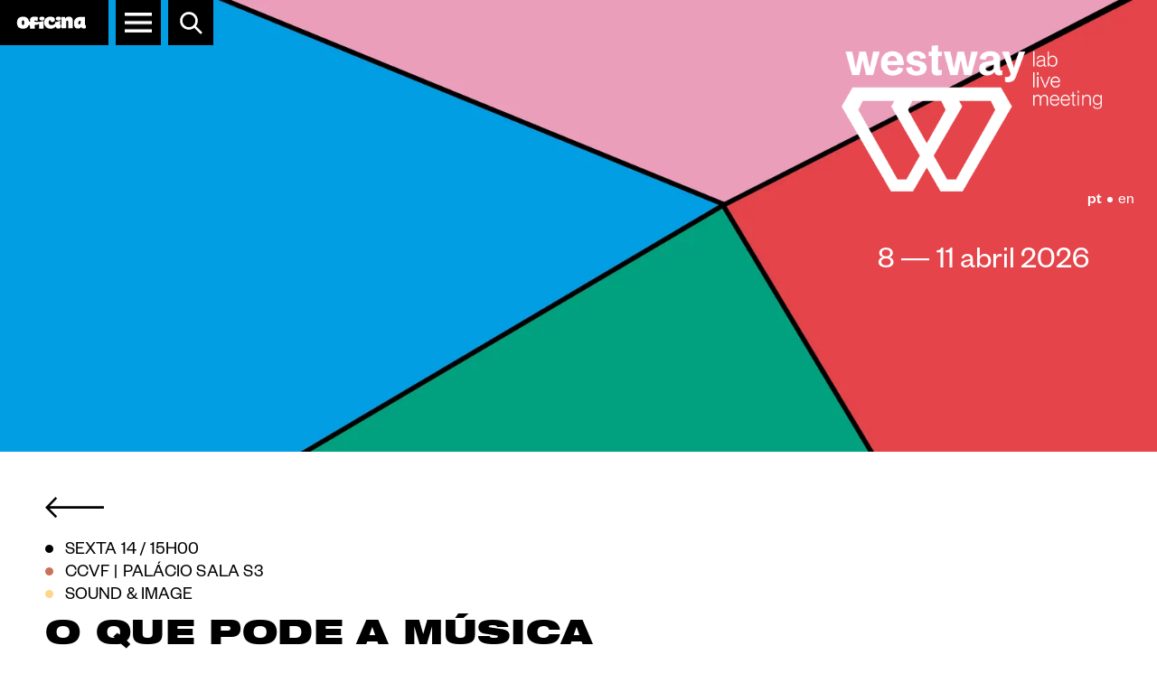

--- FILE ---
content_type: text/html
request_url: https://www.westwaylab.com/evento/20230414-o-que-pode-a-musica-aprender-com-o-programa-media/
body_size: 9853
content:
<!DOCTYPE html>
<html data-published="2025-11-05 13:00:59" lang="pt">
<head>
<meta charset="utf-8">
<title>Evento - 2023.04.14 O que pode a música aprender com o programa MEDIA?</title>
<!--  _                     _ _           _     _ _
	 | |__   ___  _ __   __| | |__   __ _| |__ (_) |_ ___
	 | '_ \ / _ \| '_ \ / _` | '_ \ / _` | '_ \| | __/ __|
	 | |_) | (_) | | | | (_| | | | | (_| | |_) | | |_\__ \
	 |_.__/ \___/|_| |_|\__,_|_| |_|\__,_|_.__/|_|\__|___/
	 Marketing Digital e Desenvolvimento de Websites e Apps por BondHabits - www.bondhabits.com
-->
<base href="https://www.westwaylab.com/">
<link rel="preconnect" href="https://cdn.bndlyr.com" crossorigin>
<link rel="preconnect" href="https://img.bndlyr.com" crossorigin>
<link rel="preconnect" href="https://fonts.gstatic.com/" crossorigin>
<link rel="dns-prefetch" href="https://www.google-analytics.com/" crossorigin>
<link rel="dns-prefetch" href="https://www.googletagmanager.com/" crossorigin>
<link rel="dns-prefetch" href="https://connect.facebook.net/" crossorigin>
<link rel="alternate" hreflang="en" href="https://www.westwaylab.com/en/evento/20230414-o-que-pode-a-musica-aprender-com-o-programa-media/" />
<link rel="alternate" hreflang="x-default" href="https://www.westwaylab.com/evento/20230414-o-que-pode-a-musica-aprender-com-o-programa-media/" />
<link rel="alternate" hreflang="pt" href="https://www.westwaylab.com/evento/20230414-o-que-pode-a-musica-aprender-com-o-programa-media/" />
<meta name="robots" content="noarchive">
<meta name="viewport" content="width=device-width, initial-scale=1">
<meta name="keywords" content="O Westway LAB Festival é uma plataforma colaborativa, um laboratório vivo e orgânico, de experimentação e estímulo à criatividade que pretende reunir, numa mesma cidade, artistas consagrados e emergentes, internacionais e nacionais, inovadores e puristas, durante duas semanas de criação">
<meta name="title" content="Evento - 2023.04.14 O que pode a música aprender com o programa MEDIA?">
<meta name="description" content="O Westway LAB Festival é uma plataforma colaborativa, um laboratório vivo e orgânico, de experimentação e estímulo à criatividade que pretende reunir, numa mesma cidade, artistas consagrados e emergentes, internacionais e nacionais, inovadores e puristas, durante duas semanas de criação">
<meta property="og:type" content="website" />
<meta property="og:url" content="https://www.westwaylab.com/evento/20230414-o-que-pode-a-musica-aprender-com-o-programa-media/" />
<meta property="og:title" content="Evento" />
<meta property="og:description" content="O Westway LAB Festival é uma plataforma colaborativa, um laboratório vivo e orgânico, de experimentação e estímulo à criatividade que pretende reunir, numa mesma cidade, artistas consagrados e emergentes, internacionais e nacionais, inovadores e puristas, durante duas semanas de criação" />
<meta property="og:image" content="https://cdn.bndlyr.com/n1g8l8muq1/_assets/one-graph-panta-1.png?fit=pad&w=1200&h=630&bg=ffffff" />
<meta property="og:image:width" content="1200" />
<meta property="og:image:height" content="630" />
<meta property="twitter:card" content="summary_large_image" />
<meta property="twitter:url" content="https://www.westwaylab.com/evento/20230414-o-que-pode-a-musica-aprender-com-o-programa-media/" />
<meta property="twitter:title" content="Evento" />
<meta property="twitter:description" content="O Westway LAB Festival é uma plataforma colaborativa, um laboratório vivo e orgânico, de experimentação e estímulo à criatividade que pretende reunir, numa mesma cidade, artistas consagrados e emergentes, internacionais e nacionais, inovadores e puristas, durante duas semanas de criação" />
<link rel="preload" href="https://cdn.bndlyr.com/n1g8l8muq1/_p/styles.css?v=1762347463887" as="style">
<link href="https://cdn.bndlyr.com/n1g8l8muq1/_p/styles.css?v=1762347463887" rel="stylesheet" type="text/css">
<link href="https://cdn.bndlyr.com/n1g8l8muq1/_assets/favicom_westway-lab.png" rel="shortcut icon" type="image/x-icon">
<link rel="canonical" href="https://www.westwaylab.com/evento/20230414-o-que-pode-a-musica-aprender-com-o-programa-media/" />
<link href="https://cdn.bndlyr.com/n1g8l8muq1/_p/styles.inline.css?v=1762347463887" rel="stylesheet" type="text/css">
<style>
@keyframes bndcreditsAnim { to { visibility: hidden; width: 0px; height: 0px;} }
.bndcredits a {display: inline;}
.bndcredits{font-family: Arial;background: #222;color: #fff;font-size: 12px;padding:4px;opacity:1;position:fixed;bottom:0;left:0;overflow:hidden;z-index:0;animation: bndcreditsAnim 0s ease-in 10ms; animation-fill-mode: forwards;}
</style>
</head>
<body class="bl-screen cxU3S3e9YMv antialiased">
<div id="app" data-bl-target="production" data-bl-hash="1762347463887" data-bl-domain="westwaylab.com" data-bl-locale="pt" data-bl-project="n1g8l8muq1" data-bl-screen="cG04M0Z3Tj" data-bl-content="shjHbWm2DDaPVqid" ><div data-bl-name="Detalhe Evento" data-bl-id="cG04M0Z3Tj" data-content-id="shjHbWm2DDaPVqid" class="bl-root bl-screen" data-reactroot=""><div data-bl-name="sticky E1" data-bl-id="cHZMMCk9Ut" data-bl-index="0" data-repeater="crfzOkzdk3N" data-content-id="shjHbWm2DDaPVqid" class="bl-section cqutaZPk58"><header data-bl-name="Header" data-bl-id="cPCpBfXg7b" data-bl-index="0" data-content-id="shjHbWm2DDaPVqid" class="bl-section cMapIzAwQfr"><div data-bl-name="ALT Oficina" data-bl-id="c2ACUGRnUm" data-bl-index="0" data-content-id="shjHbWm2DDaPVqid" class="bl-section c4Lyvz6zyO"><div data-bl-name="Oficina Menu trigger E1" data-bl-id="c7MvRMTjWG9" data-bl-index="0" data-content-id="shjHbWm2DDaPVqid" class="bl-block c2mrl7PchGe"><div data-bl-name="logo" data-bl-id="cSRQZ2tojuN" data-bl-index="0" data-content-id="shjHbWm2DDaPVqid" class="bl-block c9qrsPaUH3L"><div data-bl-name="Trigger Desktop" data-bl-id="cBnscvo074u" data-bl-index="0" data-content-id="shjHbWm2DDaPVqid" class="bl-block ctDEQH9yu5u"></div><div data-bl-name="Trigger mobile" data-bl-id="cRQXpjRbhTN" data-bl-index="0" data-content-id="shjHbWm2DDaPVqid" class="bl-block cGwiK2UWAOa"></div></div><div data-bl-name="menuToggle" data-bl-id="c94y210z4j" data-bl-index="0" data-content-id="shjHbWm2DDaPVqid" class="bl-block cS22wRdaGt"></div><div data-bl-name="menuTogglesearch" data-bl-id="csSZKz0EV6" data-bl-index="0" data-content-id="shjHbWm2DDaPVqid" class="bl-block cGuWdRi7kjG"><div data-bl-name="trigger" data-bl-id="ch8zULZ6yMg" data-bl-index="0" data-content-id="shjHbWm2DDaPVqid" class="bl-block cvZ8KUfcld"></div><form data-bl-name="Search" data-bl-id="cDMgzRYD2IT" data-bl-index="0" data-content-id="shjHbWm2DDaPVqid" action="/search/" method="GET" class="bl-search-form ckfl5uA1qi"><input type="text" data-bl-name="Search input" data-bl-id="ch7U6urOwrD" data-bl-index="0" data-content-id="shjHbWm2DDaPVqid" value="" name="q" placeholder="Type Here" class="bl-search-input bl-input cq1uUFjKSs5"/><input type="submit" data-bl-name="Search submit" data-bl-id="c9iDBWR3FdU" data-bl-index="0" data-content-id="shjHbWm2DDaPVqid" value="Search" class="bl-search-submit bl-input cmonvnte07W"/></form></div></div><div data-bl-name="navigation E1" data-bl-id="cnmH1iRrrFb" data-bl-index="0" data-content-id="shjHbWm2DDaPVqid" class="bl-block cv5OZ41HVqh"><div data-bl-name="cc-ticker-animation" data-bl-id="csnwvRrcKN" data-bl-index="0" data-content-id="shjHbWm2DDaPVqid" class="bl-section c3auYL4dG1m"><div data-bl-name="ticker" data-bl-id="cXaRD5ka0x" data-bl-index="0" data-content-id="shjHbWm2DDaPVqid" class="bl-block c30IvvGagV"><div data-bl-name="grid" data-bl-id="cG2CEpGOjlL" data-bl-index="0" data-content-id="shjHbWm2DDaPVqid" data-repeater="cwfdo4bmJW" class="bl-grid bl-grid-gutter cXHJtBieePZU"><div data-bl-name="Grid items" data-bl-id="ctUBmzUoux3u" data-bl-index="0" data-repeater="cwfdo4bmJW" class="bl-grid-items bl-grid-gutter cjcpAhuhyfNd"><div data-bl-name="Grid item" data-bl-id="cBLBmjFaVOmA" data-bl-index="0" data-repeater="cwfdo4bmJW" data-content-id="nufndIoKvu" class="bl-grid-cell cWlEBP4kjW0x"><div data-bl-name="no link" data-bl-id="cCfmNaA7g8" data-bl-index="0" data-content-id="nufndIoKvu" class="bl-block czgBox8fwVu"><div data-bl-name="Text" data-bl-id="cPn2cY1GwwU" data-bl-index="0" data-content-id="nufndIoKvu" class="bl-text bl-dyn clRv80axuG">Festas da Cidade e Gualterianas</div></div></div><div data-bl-name="Grid item" data-bl-id="cBLBmjFaVOmA" data-bl-index="1" data-repeater="cwfdo4bmJW" data-content-id="nPIIAwPUKz" class="bl-grid-cell cWlEBP4kjW0x"><div data-bl-name="no link" data-bl-id="cCfmNaA7g8" data-bl-index="1" data-content-id="nPIIAwPUKz" class="bl-block czgBox8fwVu"><div data-bl-name="Text" data-bl-id="cPn2cY1GwwU" data-bl-index="1" data-content-id="nPIIAwPUKz" class="bl-text bl-dyn clRv80axuG">Festivais Gil Vicente</div></div></div><div data-bl-name="Grid item" data-bl-id="cBLBmjFaVOmA" data-bl-index="2" data-repeater="cwfdo4bmJW" data-content-id="naPxrTdFtG" class="bl-grid-cell cWlEBP4kjW0x"><a data-bl-name="link" data-bl-id="chAOIMDdA2" data-bl-index="2" href="https://www.guimaraesjazz.pt" target="_blank" rel="noopener noreferrer" data-content-id="naPxrTdFtG" class="bl-block bl-dyn cBsV4DgG3XI"><div data-bl-name="Text" data-bl-id="cSSa1bbAvIH" data-bl-index="2" data-content-id="naPxrTdFtG" class="bl-text bl-dyn clRv80axuG">Guimarães Jazz</div></a></div><div data-bl-name="Grid item" data-bl-id="cBLBmjFaVOmA" data-bl-index="3" data-repeater="cwfdo4bmJW" data-content-id="nmQ2Kif1hM" class="bl-grid-cell cWlEBP4kjW0x"><a data-bl-name="link" data-bl-id="chAOIMDdA2" data-bl-index="3" href="https://www.guidance.pt/" target="_blank" rel="noopener noreferrer" data-content-id="nmQ2Kif1hM" class="bl-block bl-dyn cBsV4DgG3XI"><div data-bl-name="Text" data-bl-id="cSSa1bbAvIH" data-bl-index="3" data-content-id="nmQ2Kif1hM" class="bl-text bl-dyn clRv80axuG">GUIdance</div></a></div><div data-bl-name="Grid item" data-bl-id="cBLBmjFaVOmA" data-bl-index="4" data-repeater="cwfdo4bmJW" data-content-id="nCyqaIBbe4x" class="bl-grid-cell cWlEBP4kjW0x"><a data-bl-name="link" data-bl-id="chAOIMDdA2" data-bl-index="4" href="http://www.westwaylab.com" target="_blank" rel="noopener noreferrer" data-content-id="nCyqaIBbe4x" class="bl-block bl-dyn cBsV4DgG3XI"><div data-bl-name="Text" data-bl-id="cSSa1bbAvIH" data-bl-index="4" data-content-id="nCyqaIBbe4x" class="bl-text bl-dyn clRv80axuG">Westway LAB</div></a></div></div></div><div data-bl-name="grid" data-bl-id="cmDucNu9QI" data-bl-index="0" data-content-id="shjHbWm2DDaPVqid" data-repeater="cauO1A716B7" class="bl-grid bl-grid-gutter cGZM5YtoRJ1"><div data-bl-name="Grid items" data-bl-id="cHjUd84lVMb" data-bl-index="0" data-repeater="cauO1A716B7" class="bl-grid-items bl-grid-gutter cUVaD3q69F5"><div data-bl-name="Grid item" data-bl-id="cDEceCIuH2B" data-bl-index="0" data-repeater="cauO1A716B7" data-content-id="nufndIoKvu" class="bl-grid-cell cHOy4ZBbvWJ"><div data-bl-name="no link" data-bl-id="cIhD5G0aqXO" data-bl-index="0" data-content-id="nufndIoKvu" class="bl-block c8sikPcd3cD"><div data-bl-name="Text" data-bl-id="cLrztaZ508a" data-bl-index="0" data-content-id="nufndIoKvu" class="bl-text bl-dyn clRv80axuG">Festas da Cidade e Gualterianas</div></div></div><div data-bl-name="Grid item" data-bl-id="cDEceCIuH2B" data-bl-index="1" data-repeater="cauO1A716B7" data-content-id="nPIIAwPUKz" class="bl-grid-cell cHOy4ZBbvWJ"><div data-bl-name="no link" data-bl-id="cIhD5G0aqXO" data-bl-index="1" data-content-id="nPIIAwPUKz" class="bl-block c8sikPcd3cD"><div data-bl-name="Text" data-bl-id="cLrztaZ508a" data-bl-index="1" data-content-id="nPIIAwPUKz" class="bl-text bl-dyn clRv80axuG">Festivais Gil Vicente</div></div></div><div data-bl-name="Grid item" data-bl-id="cDEceCIuH2B" data-bl-index="2" data-repeater="cauO1A716B7" data-content-id="naPxrTdFtG" class="bl-grid-cell cHOy4ZBbvWJ"><a data-bl-name="link" data-bl-id="cu2f6VnlLQK" data-bl-index="2" href="https://www.guimaraesjazz.pt" target="_blank" rel="noopener noreferrer" data-content-id="naPxrTdFtG" class="bl-block bl-dyn cKeyVIaXSI8"><div data-bl-name="Text" data-bl-id="ciLiXNySqwg" data-bl-index="2" data-content-id="naPxrTdFtG" class="bl-text bl-dyn clRv80axuG">Guimarães Jazz</div></a></div><div data-bl-name="Grid item" data-bl-id="cDEceCIuH2B" data-bl-index="3" data-repeater="cauO1A716B7" data-content-id="nmQ2Kif1hM" class="bl-grid-cell cHOy4ZBbvWJ"><a data-bl-name="link" data-bl-id="cu2f6VnlLQK" data-bl-index="3" href="https://www.guidance.pt/" target="_blank" rel="noopener noreferrer" data-content-id="nmQ2Kif1hM" class="bl-block bl-dyn cKeyVIaXSI8"><div data-bl-name="Text" data-bl-id="ciLiXNySqwg" data-bl-index="3" data-content-id="nmQ2Kif1hM" class="bl-text bl-dyn clRv80axuG">GUIdance</div></a></div><div data-bl-name="Grid item" data-bl-id="cDEceCIuH2B" data-bl-index="4" data-repeater="cauO1A716B7" data-content-id="nCyqaIBbe4x" class="bl-grid-cell cHOy4ZBbvWJ"><a data-bl-name="link" data-bl-id="cu2f6VnlLQK" data-bl-index="4" href="http://www.westwaylab.com" target="_blank" rel="noopener noreferrer" data-content-id="nCyqaIBbe4x" class="bl-block bl-dyn cKeyVIaXSI8"><div data-bl-name="Text" data-bl-id="ciLiXNySqwg" data-bl-index="4" data-content-id="nCyqaIBbe4x" class="bl-text bl-dyn clRv80axuG">Westway LAB</div></a></div></div></div><div data-bl-name="grid" data-bl-id="cRaFu0KuGQ" data-bl-index="0" data-content-id="shjHbWm2DDaPVqid" data-repeater="chaCOqQPma0" class="bl-grid bl-grid-gutter c3ULlIjacZL"><div data-bl-name="Grid items" data-bl-id="cCSUP1tBVm1" data-bl-index="0" data-repeater="chaCOqQPma0" class="bl-grid-items bl-grid-gutter clwT8L9UVQr"><div data-bl-name="Grid item" data-bl-id="cXaEiPTerAm" data-bl-index="0" data-repeater="chaCOqQPma0" data-content-id="nufndIoKvu" class="bl-grid-cell c9QR9pC0UY6"><div data-bl-name="no link" data-bl-id="c6dAqFS2yuq" data-bl-index="0" data-content-id="nufndIoKvu" class="bl-block c6Yr1y9F0Sr"><div data-bl-name="Text" data-bl-id="c9mdke2t9op" data-bl-index="0" data-content-id="nufndIoKvu" class="bl-text bl-dyn clRv80axuG">Festas da Cidade e Gualterianas</div></div></div><div data-bl-name="Grid item" data-bl-id="cXaEiPTerAm" data-bl-index="1" data-repeater="chaCOqQPma0" data-content-id="nPIIAwPUKz" class="bl-grid-cell c9QR9pC0UY6"><div data-bl-name="no link" data-bl-id="c6dAqFS2yuq" data-bl-index="1" data-content-id="nPIIAwPUKz" class="bl-block c6Yr1y9F0Sr"><div data-bl-name="Text" data-bl-id="c9mdke2t9op" data-bl-index="1" data-content-id="nPIIAwPUKz" class="bl-text bl-dyn clRv80axuG">Festivais Gil Vicente</div></div></div><div data-bl-name="Grid item" data-bl-id="cXaEiPTerAm" data-bl-index="2" data-repeater="chaCOqQPma0" data-content-id="naPxrTdFtG" class="bl-grid-cell c9QR9pC0UY6"><a data-bl-name="link" data-bl-id="cYGWXiRj3at" data-bl-index="2" href="https://www.guimaraesjazz.pt" target="_blank" rel="noopener noreferrer" data-content-id="naPxrTdFtG" class="bl-block bl-dyn c2c5TPVZsks"><div data-bl-name="Text" data-bl-id="cS3OZLTfuqm" data-bl-index="2" data-content-id="naPxrTdFtG" class="bl-text bl-dyn clRv80axuG">Guimarães Jazz</div></a></div><div data-bl-name="Grid item" data-bl-id="cXaEiPTerAm" data-bl-index="3" data-repeater="chaCOqQPma0" data-content-id="nmQ2Kif1hM" class="bl-grid-cell c9QR9pC0UY6"><a data-bl-name="link" data-bl-id="cYGWXiRj3at" data-bl-index="3" href="https://www.guidance.pt/" target="_blank" rel="noopener noreferrer" data-content-id="nmQ2Kif1hM" class="bl-block bl-dyn c2c5TPVZsks"><div data-bl-name="Text" data-bl-id="cS3OZLTfuqm" data-bl-index="3" data-content-id="nmQ2Kif1hM" class="bl-text bl-dyn clRv80axuG">GUIdance</div></a></div><div data-bl-name="Grid item" data-bl-id="cXaEiPTerAm" data-bl-index="4" data-repeater="chaCOqQPma0" data-content-id="nCyqaIBbe4x" class="bl-grid-cell c9QR9pC0UY6"><a data-bl-name="link" data-bl-id="cYGWXiRj3at" data-bl-index="4" href="http://www.westwaylab.com" target="_blank" rel="noopener noreferrer" data-content-id="nCyqaIBbe4x" class="bl-block bl-dyn c2c5TPVZsks"><div data-bl-name="Text" data-bl-id="cS3OZLTfuqm" data-bl-index="4" data-content-id="nCyqaIBbe4x" class="bl-text bl-dyn clRv80axuG">Westway LAB</div></a></div></div></div></div></div><div data-bl-name="menu base" data-bl-id="c7s5uX8cJGeA" data-bl-index="0" data-content-id="shjHbWm2DDaPVqid" class="bl-section cQg9map2snGM"><div data-bl-name="DSKT X full" data-bl-id="cIe0DOrcI1Hf" data-bl-index="0" data-content-id="shjHbWm2DDaPVqid" class="bl-section cZt9wKWJCUza"><div data-bl-name="DSKT X max" data-bl-id="cu7Zttzb3bKU" data-bl-index="0" data-content-id="shjHbWm2DDaPVqid" class="bl-section cqGvrItXY5WH"><div data-bl-name="DSKTP Logos" data-bl-id="cAxNdbL8Iz" data-bl-index="0" data-content-id="shjHbWm2DDaPVqid" data-repeater="cizBKdF9Ufx" class="bl-grid bl-grid-gutter cgWuCJmOfMT"><div data-bl-name="Grid items" data-bl-id="cOiBAM4dQta" data-bl-index="0" data-repeater="cizBKdF9Ufx" class="bl-grid-items bl-grid-gutter cDlDR1BVZsx"><div data-bl-name="Grid Item" data-bl-id="cpLZbSvmE5p" data-bl-index="0" data-repeater="cizBKdF9Ufx" data-content-id="souPQLzwnup5JE31" class="bl-grid-cell cJPVuwyfwqE"><a data-bl-name="Link" data-bl-id="cgPv51JlkZ8" data-bl-index="0" href="https://www.centroaaa.org/" data-content-id="souPQLzwnup5JE31" class="bl-block bl-dyn cZwmpdkEghp"><img data-bl-name="menu logo" data-bl-id="cbboabCSlFB" data-bl-index="0" data-content-id="souPQLzwnup5JE31" src="https://cdn.bndlyr.com/apps/empty-image.svg" alt="CAAA" class="bl-image bl-dyn cCnM3ylavml"/></a></div><div data-bl-name="Grid Item" data-bl-id="cpLZbSvmE5p" data-bl-index="1" data-repeater="cizBKdF9Ufx" data-content-id="nSpGd5gxzf" class="bl-grid-cell cJPVuwyfwqE"><a data-bl-name="Link" data-bl-id="cgPv51JlkZ8" data-bl-index="1" href="https://www.aoficina.pt/" data-content-id="nSpGd5gxzf" class="bl-block bl-dyn cZwmpdkEghp"><img data-bl-name="menu logo" data-bl-id="cbboabCSlFB" data-bl-index="1" data-content-id="nSpGd5gxzf" src="https://cdn.bndlyr.com/nf1zldbhad/_assets/npfjdbfv2c2nfpfbgrfeci.svg" alt="A Oficina" class="bl-image bl-dyn cCnM3ylavml"/></a></div><div data-bl-name="Grid Item" data-bl-id="cpLZbSvmE5p" data-bl-index="2" data-repeater="cizBKdF9Ufx" data-content-id="no6w30Ss0G" class="bl-grid-cell cJPVuwyfwqE"><a data-bl-name="Link" data-bl-id="cgPv51JlkZ8" data-bl-index="2" href="https://www.ccvf.pt/" data-content-id="no6w30Ss0G" class="bl-block bl-dyn cZwmpdkEghp"><img data-bl-name="menu logo" data-bl-id="cbboabCSlFB" data-bl-index="2" data-content-id="no6w30Ss0G" src="https://cdn.bndlyr.com/nf1zldbhad/_assets/n6rymo5fa1fnixkfziselw.svg" alt="Centro Cultural Vila Flor" class="bl-image bl-dyn cCnM3ylavml"/></a></div><div data-bl-name="Grid Item" data-bl-id="cpLZbSvmE5p" data-bl-index="3" data-repeater="cizBKdF9Ufx" data-content-id="nt429bW1cJ" class="bl-grid-cell cJPVuwyfwqE"><a data-bl-name="Link" data-bl-id="cgPv51JlkZ8" data-bl-index="3" href="https://www.ciajg.pt/" data-content-id="nt429bW1cJ" class="bl-block bl-dyn cZwmpdkEghp"><img data-bl-name="menu logo" data-bl-id="cbboabCSlFB" data-bl-index="3" data-content-id="nt429bW1cJ" src="https://cdn.bndlyr.com/nf1zldbhad/_assets/nwyvuj4qt17nuvr4d5hjsv.svg" alt="Centro Internacional das Artes José de Guimarães" class="bl-image bl-dyn cCnM3ylavml"/></a></div><div data-bl-name="Grid Item" data-bl-id="cpLZbSvmE5p" data-bl-index="4" data-repeater="cizBKdF9Ufx" data-content-id="nhungEPdPr" class="bl-grid-cell cJPVuwyfwqE"><a data-bl-name="Link" data-bl-id="cgPv51JlkZ8" data-bl-index="4" href="https://www.casadamemoria.pt/" data-content-id="nhungEPdPr" class="bl-block bl-dyn cZwmpdkEghp"><img data-bl-name="menu logo" data-bl-id="cbboabCSlFB" data-bl-index="4" data-content-id="nhungEPdPr" src="https://cdn.bndlyr.com/nf1zldbhad/_assets/nkpi2xclcl6nnaduwmgcee.svg" alt="1. Casa da Memória de Guimarães" class="bl-image bl-dyn cCnM3ylavml"/></a></div><div data-bl-name="Grid Item" data-bl-id="cpLZbSvmE5p" data-bl-index="5" data-repeater="cizBKdF9Ufx" data-content-id="nTEL7p190P" class="bl-grid-cell cJPVuwyfwqE"><a data-bl-name="Link" data-bl-id="cgPv51JlkZ8" data-bl-index="5" href="https://www.aoficina.pt/site/centro-de-criacao-de-candoso-inicio/" data-content-id="nTEL7p190P" class="bl-block bl-dyn cZwmpdkEghp"><img data-bl-name="menu logo" data-bl-id="cbboabCSlFB" data-bl-index="5" data-content-id="nTEL7p190P" src="https://cdn.bndlyr.com/nf1zldbhad/_assets/nswbybd5dbns4lfi1xktd.svg" alt="Centro de Criação de Candoso" class="bl-image bl-dyn cCnM3ylavml"/></a></div><div data-bl-name="Grid Item" data-bl-id="cpLZbSvmE5p" data-bl-index="6" data-repeater="cizBKdF9Ufx" data-content-id="ndCCcCwcaG" class="bl-grid-cell cJPVuwyfwqE"><a data-bl-name="Link" data-bl-id="cgPv51JlkZ8" data-bl-index="6" href="https://www.aoficina.pt/site/teatro-oficina-inicio/" data-content-id="ndCCcCwcaG" class="bl-block bl-dyn cZwmpdkEghp"><img data-bl-name="menu logo" data-bl-id="cbboabCSlFB" data-bl-index="6" data-content-id="ndCCcCwcaG" src="https://cdn.bndlyr.com/nf1zldbhad/_assets/nhvfblcj7ibnd9bqiw6l1t.svg" alt="Teatro Oficina" class="bl-image bl-dyn cCnM3ylavml"/></a></div><div data-bl-name="Grid Item" data-bl-id="cpLZbSvmE5p" data-bl-index="7" data-repeater="cizBKdF9Ufx" data-content-id="nexPPERyux" class="bl-grid-cell cJPVuwyfwqE"><a data-bl-name="Link" data-bl-id="cgPv51JlkZ8" data-bl-index="7" href="https://emc.aoficina.pt" data-content-id="nexPPERyux" class="bl-block bl-dyn cZwmpdkEghp"><img data-bl-name="menu logo" data-bl-id="cbboabCSlFB" data-bl-index="7" data-content-id="nexPPERyux" src="https://cdn.bndlyr.com/nf1zldbhad/_assets/nplohdkdtdn2kxwwx9fnw.svg" alt="Educação e Mediação Cultural" class="bl-image bl-dyn cCnM3ylavml"/></a></div><div data-bl-name="Grid Item" data-bl-id="cpLZbSvmE5p" data-bl-index="8" data-repeater="cizBKdF9Ufx" data-content-id="sudaox1C2Yka4uuN" class="bl-grid-cell cJPVuwyfwqE"><div data-bl-name="no link" data-bl-id="cxJluCwMv0ur" data-bl-index="8" data-content-id="sudaox1C2Yka4uuN" class="bl-block cgueTddu7Rhh"><img data-bl-name="menu logo no link" data-bl-id="carXFH0SI5s7" data-bl-index="8" data-content-id="sudaox1C2Yka4uuN" src="https://cdn.bndlyr.com/apps/empty-image.svg" alt="Teatro Jordão" class="bl-image bl-dyn c7uUjay690fn"/></div></div></div></div><div data-bl-name="MOBILE Logo" data-bl-id="cyEnKcDyfdFt" data-bl-index="0" data-content-id="shjHbWm2DDaPVqid" class="bl-block cKjwo2uGA0qX"><div data-bl-name="logo Ofi " data-bl-id="cKAPmN5sbP1c" data-bl-index="0" data-content-id="shjHbWm2DDaPVqid" class="bl-block cMZFtCkd9KUo"></div><div data-bl-name="cc-dropdown-trigger" data-bl-id="cQzpOJnpkd7M" data-bl-index="0" data-content-id="shjHbWm2DDaPVqid" class="bl-block c4TEyl3Ldk1d"></div></div><div data-bl-name="Block" data-bl-id="cYkTRbFeCEN" data-bl-index="0" data-content-id="shjHbWm2DDaPVqid" class="bl-block cAo8uBX3Z3"><a data-bl-name="tickets" data-bl-id="cNwVzeBtdm" data-bl-index="0" href="https://www.aoficina.pt/detail-paginas/bilheteirainfo-util/" target="_blank" rel="noopener noreferrer" data-content-id="shjHbWm2DDaPVqid" class="bl-block cwQkCjtuiBA"></a></div><div data-bl-name="LOGO" data-bl-id="cXsyoXHAxDGF" data-bl-index="0" data-content-id="shjHbWm2DDaPVqid" class="bl-block cnDVyjvWdVWw"></div></div></div><div data-bl-name="mobile overlay logos zindex2" data-bl-id="cBi4sANKTu53" data-bl-index="0" data-content-id="shjHbWm2DDaPVqid" class="bl-section cbxgAAHN6lzI"><div data-bl-name="Grid logos mob" data-bl-id="c8dZThkugm9a" data-bl-index="0" data-content-id="shjHbWm2DDaPVqid" data-repeater="cV49zDkq5h" class="bl-grid bl-grid-gutter cEn5kLoKAHfC"><div data-bl-name="Grid items" data-bl-id="c8563VgtVMia" data-bl-index="0" data-repeater="cV49zDkq5h" class="bl-grid-items bl-grid-gutter cSxYYdk3HLRh"><div data-bl-name="Grid Item" data-bl-id="cxN2l77RJu7u" data-bl-index="0" data-repeater="cV49zDkq5h" target="_self" data-content-id="nexPPERyux" class="bl-grid-cell coaBdO1h7fSx"><div data-bl-name="wrap rel" data-bl-id="chqxW47JNd" data-bl-index="0" data-content-id="nexPPERyux" class="bl-block cZuOIX1UvT"><img data-bl-name="Image" data-bl-id="cHLRqHDI3ROo" data-bl-index="0" data-content-id="nexPPERyux" src="https://cdn.bndlyr.com/nf1zldbhad/_assets/nplohdkdtdn2kxwwx9fnw.svg" alt="Educação e Mediação Cultural" class="bl-image bl-dyn c3kce6WdZWxn"/></div></div><div data-bl-name="Grid Item" data-bl-id="cxN2l77RJu7u" data-bl-index="1" data-repeater="cV49zDkq5h" target="_self" data-content-id="nSpGd5gxzf" class="bl-grid-cell coaBdO1h7fSx"><div data-bl-name="wrap rel" data-bl-id="chqxW47JNd" data-bl-index="1" data-content-id="nSpGd5gxzf" class="bl-block cZuOIX1UvT"><img data-bl-name="Image" data-bl-id="cHLRqHDI3ROo" data-bl-index="1" data-content-id="nSpGd5gxzf" src="https://cdn.bndlyr.com/nf1zldbhad/_assets/npfjdbfv2c2nfpfbgrfeci.svg" alt="A Oficina" class="bl-image bl-dyn c3kce6WdZWxn"/></div></div><div data-bl-name="Grid Item" data-bl-id="cxN2l77RJu7u" data-bl-index="2" data-repeater="cV49zDkq5h" target="_self" data-content-id="no6w30Ss0G" class="bl-grid-cell coaBdO1h7fSx"><div data-bl-name="wrap rel" data-bl-id="chqxW47JNd" data-bl-index="2" data-content-id="no6w30Ss0G" class="bl-block cZuOIX1UvT"><img data-bl-name="Image" data-bl-id="cHLRqHDI3ROo" data-bl-index="2" data-content-id="no6w30Ss0G" src="https://cdn.bndlyr.com/nf1zldbhad/_assets/n6rymo5fa1fnixkfziselw.svg" alt="Centro Cultural Vila Flor" class="bl-image bl-dyn c3kce6WdZWxn"/></div></div><div data-bl-name="Grid Item" data-bl-id="cxN2l77RJu7u" data-bl-index="3" data-repeater="cV49zDkq5h" target="_self" data-content-id="nt429bW1cJ" class="bl-grid-cell coaBdO1h7fSx"><div data-bl-name="wrap rel" data-bl-id="chqxW47JNd" data-bl-index="3" data-content-id="nt429bW1cJ" class="bl-block cZuOIX1UvT"><img data-bl-name="Image" data-bl-id="cHLRqHDI3ROo" data-bl-index="3" data-content-id="nt429bW1cJ" src="https://cdn.bndlyr.com/nf1zldbhad/_assets/nwyvuj4qt17nuvr4d5hjsv.svg" alt="Centro Internacional das Artes José de Guimarães" class="bl-image bl-dyn c3kce6WdZWxn"/></div></div><div data-bl-name="Grid Item" data-bl-id="cxN2l77RJu7u" data-bl-index="4" data-repeater="cV49zDkq5h" target="_self" data-content-id="nhungEPdPr" class="bl-grid-cell coaBdO1h7fSx"><div data-bl-name="wrap rel" data-bl-id="chqxW47JNd" data-bl-index="4" data-content-id="nhungEPdPr" class="bl-block cZuOIX1UvT"><img data-bl-name="Image" data-bl-id="cHLRqHDI3ROo" data-bl-index="4" data-content-id="nhungEPdPr" src="https://cdn.bndlyr.com/nf1zldbhad/_assets/nkpi2xclcl6nnaduwmgcee.svg" alt="1. Casa da Memória de Guimarães" class="bl-image bl-dyn c3kce6WdZWxn"/></div></div><div data-bl-name="Grid Item" data-bl-id="cxN2l77RJu7u" data-bl-index="5" data-repeater="cV49zDkq5h" target="_self" data-content-id="nTEL7p190P" class="bl-grid-cell coaBdO1h7fSx"><div data-bl-name="wrap rel" data-bl-id="chqxW47JNd" data-bl-index="5" data-content-id="nTEL7p190P" class="bl-block cZuOIX1UvT"><img data-bl-name="Image" data-bl-id="cHLRqHDI3ROo" data-bl-index="5" data-content-id="nTEL7p190P" src="https://cdn.bndlyr.com/nf1zldbhad/_assets/nswbybd5dbns4lfi1xktd.svg" alt="Centro de Criação de Candoso" class="bl-image bl-dyn c3kce6WdZWxn"/></div></div><div data-bl-name="Grid Item" data-bl-id="cxN2l77RJu7u" data-bl-index="6" data-repeater="cV49zDkq5h" target="_self" data-content-id="ndCCcCwcaG" class="bl-grid-cell coaBdO1h7fSx"><div data-bl-name="wrap rel" data-bl-id="chqxW47JNd" data-bl-index="6" data-content-id="ndCCcCwcaG" class="bl-block cZuOIX1UvT"><img data-bl-name="Image" data-bl-id="cHLRqHDI3ROo" data-bl-index="6" data-content-id="ndCCcCwcaG" src="https://cdn.bndlyr.com/nf1zldbhad/_assets/nhvfblcj7ibnd9bqiw6l1t.svg" alt="Teatro Oficina" class="bl-image bl-dyn c3kce6WdZWxn"/></div></div></div></div></div><div data-bl-name="menu extra1" data-bl-id="c3bU6MuaZ9m6" data-bl-index="0" data-content-id="shjHbWm2DDaPVqid" class="bl-block c9uiF59SbF4s"><div data-bl-name="limiter" data-bl-id="coTLneziurm0" data-bl-index="0" data-content-id="shjHbWm2DDaPVqid" class="bl-block c1rPDMD3hHv7"><div data-bl-name="FwP" data-bl-id="cd4DxY8tPlAY" data-bl-index="0" data-content-id="shjHbWm2DDaPVqid" class="bl-section ct8Orcj5kcsH"><div data-bl-name="MxW" data-bl-id="cGqr56a3T3zT" data-bl-index="0" data-content-id="shjHbWm2DDaPVqid" class="bl-section czIaN3lYLu"><div data-bl-name="flexX" data-bl-id="c08swaxpaAbW" data-bl-index="0" data-content-id="shjHbWm2DDaPVqid" class="bl-block cSuuvUbdsYbd"><div data-bl-name="col50" data-bl-id="cdhxojoPSDOq" data-bl-index="0" data-content-id="shjHbWm2DDaPVqid" class="bl-block cd1abhaLoX4W"><div data-bl-name="col 1" data-bl-id="cfT3IerGsmYZ" data-bl-index="0" data-content-id="shjHbWm2DDaPVqid" class="bl-block cap8Tfm9viLb"><div data-bl-name="header.wrap menu items _sobre oficina" data-bl-id="covAxxlPK52i" data-bl-index="0" data-content-id="shjHbWm2DDaPVqid" class="bl-block cHXBjjyuUT"><a data-bl-name="header.item" data-bl-id="cqE8nxZyym36" data-bl-index="0" href="/#anchor=cAsNyM2a8rLEO&amp;sSource=false&amp;sduration=NaN" target="_self" data-content-id="shjHbWm2DDaPVqid" class="bl-block cP4tdL5NUX"><div data-bl-name="Text" data-bl-id="cJrRIdbmpvnx" data-bl-index="0" data-content-id="shjHbWm2DDaPVqid" class="bl-text bl-title-kilo"><p>PROGRAMAÇÃO</p></div></a></div></div></div><div data-bl-name="col50" data-bl-id="cN9q7Fu1kZH4" data-bl-index="0" data-content-id="shjHbWm2DDaPVqid" class="bl-block cGrFptBThD8k"><div data-bl-name="Grid" data-bl-id="cLOYLypLzamv" data-bl-index="0" data-content-id="shjHbWm2DDaPVqid" data-repeater="false" class="bl-grid bl-grid-gutter cTkUAP6zNc5u"><div data-bl-name="Grid items" data-bl-id="cHqFS6VorutO" data-bl-index="0" data-content-id="shjHbWm2DDaPVqid" class="bl-nostyle bl-grid-items"></div></div><div data-bl-name="menu geral" data-bl-id="c27RlIjyzwfx" data-bl-index="0" data-content-id="shjHbWm2DDaPVqid" class="bl-block c5vqfyYYx2NI"><a data-bl-name="logo" data-bl-id="cUuMYgLz8kSo" data-bl-index="0" href="cdx7HIkMng/a-oficina/" data-content-id="shjHbWm2DDaPVqid" class="bl-block ci61D6ekQCPe"></a><a data-bl-name="header.navItem" data-bl-id="cMubhsuEmgDV" data-bl-index="0" href="cdx7HIkMng/gangue-de-guimaraes-rich-falta/" data-content-id="shjHbWm2DDaPVqid" class="bl-block cdQYSMwdu1"><div data-bl-name="Text" data-bl-id="cKuyd9sucgSl" data-bl-index="0" data-content-id="shjHbWm2DDaPVqid" class="bl-text cAsYGr8OOx"><p>Gange de Guimarães</p></div></a><a data-bl-name="header.navItem" data-bl-id="clo2d9ON2vui" data-bl-index="0" href="cdx7HIkMng/coproducoes/" data-content-id="shjHbWm2DDaPVqid" class="bl-block cdQYSMwdu1"><div data-bl-name="Text" data-bl-id="cvMPUmz9UOJh" data-bl-index="0" data-content-id="shjHbWm2DDaPVqid" class="bl-text cAsYGr8OOx"><p>Comproduções</p></div></a><a data-bl-name="header.navItem" data-bl-id="cT4YYnZHkDLN" data-bl-index="0" href="cdx7HIkMng/bolsas-de-criacao/" data-content-id="shjHbWm2DDaPVqid" class="bl-block cdQYSMwdu1"><div data-bl-name="Text" data-bl-id="cXRCmdYBqjdQ" data-bl-index="0" data-content-id="shjHbWm2DDaPVqid" class="bl-text cAsYGr8OOx"><p>Bolsas de Criação</p></div></a><a data-bl-name="header.navItem" data-bl-id="cS4HzsqddAHr" data-bl-index="0" href="cdx7HIkMng/plano-de-apoio-a-criacao-territorial/" data-content-id="shjHbWm2DDaPVqid" class="bl-block cdQYSMwdu1"><div data-bl-name="Text" data-bl-id="c6A4bCLph8ue" data-bl-index="0" data-content-id="shjHbWm2DDaPVqid" class="bl-text cAsYGr8OOx"><p>PACT - Plano de Apoio à Criação Territorial<br></p></div></a><a data-bl-name="header.navItem" data-bl-id="cdDDuMOxV1mN" data-bl-index="0" href="cdx7HIkMng/redes-e-parcerias/" data-content-id="shjHbWm2DDaPVqid" class="bl-block cdQYSMwdu1"><div data-bl-name="Text" data-bl-id="ciYy7meM4q32" data-bl-index="0" data-content-id="shjHbWm2DDaPVqid" class="bl-text cAsYGr8OOx"><p>Redes e Parcerias</p></div></a></div></div></div></div></div></div></div></div></div></div><div data-bl-name="site menu " data-bl-id="cAl8X4OdtP" data-bl-index="0" data-content-id="shjHbWm2DDaPVqid" class="bl-section cbytl7sbirS"><div data-bl-name="wrapper" data-bl-id="c0dpuHFrKy" data-bl-index="0" data-content-id="shjHbWm2DDaPVqid" class="bl-block cdp5D8Kc4B"><div data-bl-name="max" data-bl-id="cV1NVwd9adKt" data-bl-index="0" data-content-id="shjHbWm2DDaPVqid" class="bl-block csuwwIQQReZ9"><div data-bl-name="wrapper logo E1" data-bl-id="ca7eHTqGt8Vt" data-bl-index="0" data-content-id="shjHbWm2DDaPVqid" class="bl-block cyJCJH89kND9"><a data-bl-name="Logo border E1" data-bl-id="c0l9Bpin0hGn" data-bl-index="0" href="/" data-content-id="shjHbWm2DDaPVqid" class="bl-block cgpwXuvERlEj"><div data-bl-name="image E1" data-bl-id="cjK8raE64iax" data-bl-index="0" data-content-id="shjHbWm2DDaPVqid" class="bl-block ctsuiFk5WS9B"></div></a><div data-bl-name="switch lang E1" data-bl-id="c6GPh37J1yyl" data-bl-index="0" data-content-id="shjHbWm2DDaPVqid" class="bl-block cWXSFHa5c8dk"><div data-bl-name="pt" data-bl-id="cZdZf3eeboOD" data-bl-index="0" data-content-id="shjHbWm2DDaPVqid" class="bl-block cHNhz5IEOdsp"><div data-bl-name="PT active" data-bl-id="cfilxuGTlYpI" data-bl-index="0" data-content-id="shjHbWm2DDaPVqid" class="bl-block cs6GdxC9Mt0ZZlkT"><div data-bl-name="Text" data-bl-id="cdDxhAMbyTtl" data-bl-index="0" data-content-id="shjHbWm2DDaPVqid" class="bl-text csLWBOlzYF1bu1yu"><p>pt</p></div></div></div><div data-bl-name="Block" data-bl-id="cKTgDmuwvDC6" data-bl-index="0" data-content-id="shjHbWm2DDaPVqid" class="bl-block cmiOvEHJrpQm"></div><div data-bl-name="EN" data-bl-id="cehEoBNdxA79" data-bl-index="0" data-content-id="shjHbWm2DDaPVqid" class="bl-block cnYebg3Sq6zb"><div data-bl-name="EN disable" data-bl-id="cSOV8st9cX2k" data-bl-index="0" data-content-id="shjHbWm2DDaPVqid" class="bl-text cEJbtSPUQDG2"><p>en</p></div></div></div><div data-bl-name="Info border E1" data-bl-id="cJaktBytvafW" data-bl-index="0" data-content-id="shjHbWm2DDaPVqid" class="bl-block cCQ6DKVuLvTH"><div data-bl-name="Flex Layout" data-bl-id="czGV3cEerSqkPbY9" data-bl-index="0" data-content-id="shjHbWm2DDaPVqid" data-repeater="cdEsQ18iCxZNNbvS" class="bl-grid bl-grid-gutter cpj9cunpJOFlsYLD"><div data-bl-name="Flex items" data-bl-id="chllbzjOnT2ZiY40" data-bl-index="0" data-repeater="cdEsQ18iCxZNNbvS" class="bl-grid-items bl-grid-gutter ccutuoSjligpdC9S"><div data-bl-name="Flex Item" data-bl-id="cvqX4yajmLnvy0nT" data-bl-index="0" data-repeater="cdEsQ18iCxZNNbvS" data-content-id="siFdpdKVEtG6dRTQ" class="bl-grid-cell cQhPqXul1Sh4sk3d"><div data-bl-name="Text" data-bl-id="cl3Dsi0gyGxV7zoc" data-bl-index="0" data-content-id="siFdpdKVEtG6dRTQ" class="bl-text bl-dyn cxmNX8Uu0BHJWLX2"><p>8 — 11 abril 2026</p></div></div></div></div></div></div><div data-bl-name="navOverlay E1" data-bl-id="cBZUYaji8FM" data-bl-index="0" data-content-id="shjHbWm2DDaPVqid" class="bl-block cuuEiYfVpSM"><div data-bl-name="wrapper" data-bl-id="cleuKHAqrt" data-bl-index="0" data-content-id="shjHbWm2DDaPVqid" class="bl-block c8CxQoY5Xp"><div data-bl-name="wrap menu navItems" data-bl-id="cw5cWTp58BK" data-bl-index="0" data-content-id="shjHbWm2DDaPVqid" class="bl-block cZXaff2Vpwo"><a data-bl-name="navItem home" data-bl-id="cIpr1J6FOB" data-bl-index="0" href="/" data-content-id="shjHbWm2DDaPVqid" class="bl-block cM8NS5yhX2"><div data-bl-name="Text" data-bl-id="cPZYmzBJNLV" data-bl-index="0" data-content-id="shjHbWm2DDaPVqid" class="bl-text cnar2j0wn2"><p>Home</p></div><div data-bl-name="bgNavItem" data-bl-id="cNOji7d0eoe" data-bl-index="0" data-content-id="shjHbWm2DDaPVqid" class="bl-block c8HiCr7J1X"></div></a><a data-bl-name="navItem News" data-bl-id="cvddv5wddg" data-bl-index="0" href="noticias/" data-content-id="shjHbWm2DDaPVqid" class="bl-block cM8NS5yhX2"><div data-bl-name="Text" data-bl-id="cuGm9112aCZ" data-bl-index="0" data-content-id="shjHbWm2DDaPVqid" class="bl-text cnar2j0wn2"><p>Notícias</p></div><div data-bl-name="bgNavItem" data-bl-id="cQrDPkuEPy8" data-bl-index="0" data-content-id="shjHbWm2DDaPVqid" class="bl-block c8HiCr7J1X"></div></a><div data-bl-name="Flex Layout" data-bl-id="cWos7yJGT3gcMNfL" data-bl-index="0" data-content-id="shjHbWm2DDaPVqid" data-repeater="cnfFPlx7T0g1NuPA" class="bl-grid bl-grid-gutter cCCiIvxfVHgnysnC"><div data-bl-name="Flex items" data-bl-id="cgdJZX7GgQJPspWU" data-bl-index="0" data-repeater="cnfFPlx7T0g1NuPA" class="bl-grid-items bl-grid-gutter cje3zkLDJpwPuO5v"><div data-bl-name="Flex Item" data-bl-id="cvSB7EqIr7AfHcyB" data-bl-index="0" data-repeater="cnfFPlx7T0g1NuPA" data-content-id="sMN2SOTB3Ng398fm" class="bl-grid-cell cYDfqD5f6zucdeSH"><a data-bl-name="navItem Showcase festival" data-bl-id="cPkNlKwV2abLjYmu" data-bl-index="0" href="categoria/2025-lab/" data-content-id="sMN2SOTB3Ng398fm" class="bl-block cM8NS5yhX2"><div data-bl-name="Text" data-bl-id="cKw2bk4SSN1Eiowr" data-bl-index="0" data-content-id="sMN2SOTB3Ng398fm" class="bl-text bl-dyn cnar2j0wn2">LAB</div><div data-bl-name="bgNavItem" data-bl-id="c4dDzsFhPv3a0BTX" data-bl-index="0" data-content-id="sMN2SOTB3Ng398fm" class="bl-block c8HiCr7J1X"></div></a></div><div data-bl-name="Flex Item" data-bl-id="cvSB7EqIr7AfHcyB" data-bl-index="1" data-repeater="cnfFPlx7T0g1NuPA" data-content-id="s69zburqrfCzVrQP" class="bl-grid-cell cYDfqD5f6zucdeSH"><a data-bl-name="navItem Showcase festival" data-bl-id="cPkNlKwV2abLjYmu" data-bl-index="1" href="categoria/2025-live/" data-content-id="s69zburqrfCzVrQP" class="bl-block cM8NS5yhX2"><div data-bl-name="Text" data-bl-id="cKw2bk4SSN1Eiowr" data-bl-index="1" data-content-id="s69zburqrfCzVrQP" class="bl-text bl-dyn cnar2j0wn2">LIVE</div><div data-bl-name="bgNavItem" data-bl-id="c4dDzsFhPv3a0BTX" data-bl-index="1" data-content-id="s69zburqrfCzVrQP" class="bl-block c8HiCr7J1X"></div></a></div><div data-bl-name="Flex Item" data-bl-id="cvSB7EqIr7AfHcyB" data-bl-index="2" data-repeater="cnfFPlx7T0g1NuPA" data-content-id="shLzJSRM82T4UryO" class="bl-grid-cell cYDfqD5f6zucdeSH"><a data-bl-name="navItem Showcase festival" data-bl-id="cPkNlKwV2abLjYmu" data-bl-index="2" href="categoria/2025-meeting/" data-content-id="shLzJSRM82T4UryO" class="bl-block cM8NS5yhX2"><div data-bl-name="Text" data-bl-id="cKw2bk4SSN1Eiowr" data-bl-index="2" data-content-id="shLzJSRM82T4UryO" class="bl-text bl-dyn cnar2j0wn2">MEETING</div><div data-bl-name="bgNavItem" data-bl-id="c4dDzsFhPv3a0BTX" data-bl-index="2" data-content-id="shLzJSRM82T4UryO" class="bl-block c8HiCr7J1X"></div></a></div></div></div><a data-bl-name="navItem Citybreak" data-bl-id="c8nZmclyZH" data-bl-index="0" href="local/centro-cultural-vila-flor-guimaraes/" data-content-id="shjHbWm2DDaPVqid" class="bl-block cM8NS5yhX2"><div data-bl-name="Text" data-bl-id="cO3UYLJ8s7q" data-bl-index="0" data-content-id="shjHbWm2DDaPVqid" class="bl-text cnar2j0wn2"><p>Locais</p></div><div data-bl-name="bgNavItem" data-bl-id="cdnHgCbadqV" data-bl-index="0" data-content-id="shjHbWm2DDaPVqid" class="bl-block c8HiCr7J1X"></div></a><a data-bl-name="navItem Parceiros e redes" data-bl-id="cf6drkNUAFBf" data-bl-index="0" href="parceiros/" data-content-id="shjHbWm2DDaPVqid" class="bl-block cM8NS5yhX2"><div data-bl-name="Text" data-bl-id="c2olgLKVnxEM" data-bl-index="0" data-content-id="shjHbWm2DDaPVqid" class="bl-text cnar2j0wn2"><p>Parceiros e redes</p></div><div data-bl-name="bgNavItem" data-bl-id="cd05o7peiuxQ" data-bl-index="0" data-content-id="shjHbWm2DDaPVqid" class="bl-block c8HiCr7J1X"></div></a><a data-bl-name="navItem Bilhetes" data-bl-id="cC0UMCKzZC" data-bl-index="0" href="info/registos/" data-content-id="shjHbWm2DDaPVqid" class="bl-block cM8NS5yhX2"><div data-bl-name="Text" data-bl-id="c3aZuQbyToT" data-bl-index="0" data-content-id="shjHbWm2DDaPVqid" class="bl-text cnar2j0wn2"><p>Bilhetes</p></div><div data-bl-name="bgNavItem" data-bl-id="chpOuo3FvPn" data-bl-index="0" data-content-id="shjHbWm2DDaPVqid" class="bl-block c8HiCr7J1X"></div></a><a data-bl-name="navItem multimedia" data-bl-id="cWPxDOTgw8" data-bl-index="0" href="multimedia/multimedia-2021/" data-content-id="shjHbWm2DDaPVqid" class="bl-block cM8NS5yhX2"><div data-bl-name="Text" data-bl-id="cUratSc9Trd" data-bl-index="0" data-content-id="shjHbWm2DDaPVqid" class="bl-text cnar2j0wn2"><p>Multimédia<br></p></div><div data-bl-name="bgNavItem" data-bl-id="cjygOLclGtf" data-bl-index="0" data-content-id="shjHbWm2DDaPVqid" class="bl-block c8HiCr7J1X"></div></a></div></div></div></div></div></div><div data-bl-name="pagebanner" data-bl-id="c6swHavU4b" data-bl-index="0" data-content-id="shjHbWm2DDaPVqid" class="bl-block cj2DxbFKfzX"><div data-bl-name="wrap relative" data-bl-id="cRr5IILbhpg" data-bl-index="0" data-content-id="shjHbWm2DDaPVqid" class="bl-section cDIEbubNCUG"><div data-bl-name="BG" data-bl-id="ca5ECGiIO6S" data-bl-index="0" data-content-id="shjHbWm2DDaPVqid" class="bl-block cFDAYDnCAE"></div><img data-bl-name="artist foto" data-bl-id="c0kUO2Q8iPJ" data-bl-index="0" data-content-id="shjHbWm2DDaPVqid" src="https://img.bndlyr.com/n1g8l8muq1/_assets/backdrop_wl23.jpg?fit=cover&amp;w=1600&amp;h=800&amp;q=80" alt="2023.04.14 O que pode a música aprender com o programa MEDIA?" class="bl-image bl-dyn chlHm75c5K"/></div></div></header><div data-bl-name="Content" data-bl-id="cdEZjPitaC" data-bl-index="0" data-content-id="shjHbWm2DDaPVqid" class="bl-section cJcjT41KgZ"><div data-bl-name="maxWidth" data-bl-id="cwOo1uVrvnu" data-bl-index="0" data-content-id="shjHbWm2DDaPVqid" class="bl-section cpmcK1LvPe"><div data-bl-name="back" data-bl-id="cz5GFGl4eY" data-bl-index="0" data-content-id="shjHbWm2DDaPVqid" class="bl-block cohuSQb8uD"><img data-bl-name="Image" data-bl-id="c3anHun7zl" data-bl-index="0" data-content-id="shjHbWm2DDaPVqid" src="https://cdn.bndlyr.com/n1g8l8muq1/_assets/nkc4zvzvgcnw0ulynslri.svg" alt="2023.04.14 O que pode a música aprender com o programa MEDIA?" class="bl-image clyUPvzis0"/></div><div data-bl-name="wrapper" data-bl-id="cxXluTL8hf" data-bl-index="0" data-content-id="shjHbWm2DDaPVqid" class="bl-block cyyEQvYZQD"><div data-bl-name="75" data-bl-id="cVbA3kuobeZ" data-bl-index="0" data-content-id="shjHbWm2DDaPVqid" class="bl-block cZ34m6QF0SI"><div data-bl-name="card.info event txt allcaps" data-bl-id="c6vtAbBjhy" data-bl-index="0" data-content-id="shjHbWm2DDaPVqid" class="bl-block c0AftEp0vd"><div data-bl-name="Block" data-bl-id="cDko6v6A98" data-bl-index="0" data-content-id="shjHbWm2DDaPVqid" class="bl-block c50U9eP9vU2"><div data-bl-name="data e hora" data-bl-id="cAjiwicIgA3" data-bl-index="0" data-content-id="shjHbWm2DDaPVqid" class="bl-block cB6XBN5FPEs"><div data-bl-name="Bullet" data-bl-id="c273s7uCB9" data-bl-index="0" data-content-id="shjHbWm2DDaPVqid" class="bl-block cd6LW7R2lTn"></div><div data-bl-name="Text" data-bl-id="czC33fQ7gH6" data-bl-index="0" data-content-id="shjHbWm2DDaPVqid" class="bl-text bl-dyn bl-micro-paragraph">SEXTA 14 / 15H00</div></div><div data-bl-name="local e data" data-bl-id="cHRauqvnONe" data-bl-index="0" data-content-id="shjHbWm2DDaPVqid" class="bl-block csrnyV5wJvJ"><div data-bl-name="locais" data-bl-id="cR1lddzDlme" data-bl-index="0" data-content-id="shjHbWm2DDaPVqid" class="bl-block cGq7j10sMJE"><div data-bl-name="Bullet" data-bl-id="cGjPavsUJk" data-bl-index="0" data-content-id="shjHbWm2DDaPVqid" class="bl-block cvCpM83J9vT"></div><div data-bl-name="Text" data-bl-id="cdh06GxaOae" data-bl-index="0" data-content-id="shjHbWm2DDaPVqid" class="bl-text bl-dyn bl-micro-paragraph">CCVF</div><div data-bl-name="Text" data-bl-id="cuLaMFAbC7m" data-bl-index="0" data-content-id="shjHbWm2DDaPVqid" class="bl-text cCiPzUO3iSu"><p> | </p></div><div data-bl-name="Text" data-bl-id="czA09iAE9ax" data-bl-index="0" data-content-id="shjHbWm2DDaPVqid" class="bl-text bl-dyn bl-micro-paragraph">PALÁCIO SALA S3</div></div></div><div data-bl-name="area" data-bl-id="ck05xLt0LDB" data-bl-index="0" data-content-id="shjHbWm2DDaPVqid" class="bl-block cg38egkJyek"><div data-bl-name="Bullet" data-bl-id="cGTC9e4T2YP" data-bl-index="0" data-content-id="shjHbWm2DDaPVqid" class="bl-block cxwQdebKfJ"></div><div data-bl-name="Text" data-bl-id="cdLx67PCuj2" data-bl-index="0" data-content-id="shjHbWm2DDaPVqid" class="bl-text bl-dyn bl-micro-paragraph">Sound & Image</div></div><div data-bl-name="titulo" data-bl-id="cuXTxTrsDF8" data-bl-index="0" data-content-id="shjHbWm2DDaPVqid" class="bl-block c52YC9RCCyP"><div data-bl-name="Text" data-bl-id="cCPl0as1dYH" data-bl-index="0" data-content-id="shjHbWm2DDaPVqid" class="bl-text bl-dyn bl-title-hecto">O que pode a música aprender com o programa MEDIA?</div></div></div></div><div data-bl-name="Block" data-bl-id="cuujgZ95dk" data-bl-index="0" data-content-id="shjHbWm2DDaPVqid" class="bl-nostyle bl-block"><div data-bl-name="Descricao" data-bl-id="cggvQ8I1sI" data-bl-index="0" data-content-id="shjHbWm2DDaPVqid" class="bl-block cBqE5YbQau"><div data-bl-name="Text" data-bl-id="cnlbQKwkhQg" data-bl-index="0" data-content-id="shjHbWm2DDaPVqid" class="bl-text bl-dyn bl-lead-paragraph"><p>O jornalista Manfred Tari e Susana Costa Pereira, Diretora do Creative Europe Desk em Portugal, discutem as consequências do programa de ações preparatórias Music Moves Europe que levou ao novo programa de trabalho de 7 anos da Creative Europe - com a música europeia ainda sem um programa dedicado, tal como o programa MEDIA para filmes. O que aconteceu de errado até hoje? O que vem a seguir para a indústria musical europeia? E o que deu certo, de um ponto de vista positivo? Analisaremos o que a música pode aprender com o programa MEDIA.</p></div></div><div data-bl-name="Descricao" data-bl-id="cWKR1s4Aqs" data-bl-index="0" data-content-id="shjHbWm2DDaPVqid" class="bl-block cBqE5YbQau"><div data-bl-name="Text" data-bl-id="c6pIp6yYno8" data-bl-index="0" data-content-id="shjHbWm2DDaPVqid" class="bl-text bl-dyn bl-base-paragraph"><p>Oradores <strong>Susana Costa Pereira, Manfred Tari</strong></p></div></div></div><div data-bl-name="O que aconteceu" data-bl-id="caZiA6zvPuClO42o" data-bl-index="0" data-content-id="shjHbWm2DDaPVqid" class="bl-blocks bl-dyn cdgxddpwEVkSILcd"><div data-bl-name="Blocks" data-bl-id="cmj3dfP65kygQhxE" data-bl-index="0" data-content-id="shjHbWm2DDaPVqid" class="bl-nostyle bl-blocks-screen"></div></div></div><div data-bl-name="25" data-bl-id="cdQBsiA7nNv" data-bl-index="0" data-content-id="shjHbWm2DDaPVqid" class="bl-block cRZA0QVQ0Ld"></div></div></div></div><footer data-bl-name="v2.Footer" data-bl-id="cqzuDuja7I" data-bl-index="0" data-content-id="shjHbWm2DDaPVqid" class="bl-section csSlL98A06"><div data-bl-name="bg" data-bl-id="cLI38Chxwa" data-bl-index="0" data-content-id="shjHbWm2DDaPVqid" class="bl-block c37HkW2BLVy"></div><div data-bl-name="max reverse mobile" data-bl-id="clRw1mIBna" data-bl-index="0" data-content-id="shjHbWm2DDaPVqid" class="bl-block cWf5KHdanL"><div data-bl-name="flex x" data-bl-id="cyAQDd2T0S" data-bl-index="0" data-content-id="shjHbWm2DDaPVqid" class="bl-block cUuVH8P8YS"><div data-bl-name="col" data-bl-id="cOAAgcuD8oU" data-bl-index="0" data-content-id="shjHbWm2DDaPVqid" class="bl-block cL6KkIgCWt"><div data-bl-name="Footer item" data-bl-id="c0659QKlkdC" data-bl-index="0" data-content-id="shjHbWm2DDaPVqid" class="bl-block c1Vnd6FWFj"><div data-bl-name="Wrapper" data-bl-id="cygqasXEDGn" data-bl-index="0" data-content-id="shjHbWm2DDaPVqid" class="bl-block crRuQ1T7L4"><div data-bl-name="Text" data-bl-id="c9ZtLRIE0TT" data-bl-index="0" data-content-id="shjHbWm2DDaPVqid" class="bl-text bl-title-deca"><p>Newsletter</p></div></div><div data-bl-name="Block" data-bl-id="cBKi6dS7FT" data-bl-index="0" data-content-id="shjHbWm2DDaPVqid" class="bl-block ccK7T2hJw6"><div data-bl-name="Button" data-bl-id="c1yTRSSMdx" data-bl-index="0" data-content-id="shjHbWm2DDaPVqid" class="bl-block cMOyXXUou4X"><div data-bl-name="Text" data-bl-id="cdiafarq1U" data-bl-index="0" data-content-id="shjHbWm2DDaPVqid" class="bl-text clOkKRJ7iB"><p>Subscrever</p></div></div></div><div data-bl-name="Social" data-bl-id="cqdPO7vSD3" data-bl-index="0" data-content-id="shjHbWm2DDaPVqid" class="bl-block ckv7jbN1DTq"><a data-bl-name="social wrap" data-bl-id="cxIX3L24pi8" data-bl-index="0" href="https://www.facebook.com/WestwayLAB.Portugal/" target="_blank" rel="noopener noreferrer" data-content-id="shjHbWm2DDaPVqid" class="bl-block cEJhdp5jQ64"><img data-bl-name="facebook" data-bl-id="cdISNjTV6Ez" data-bl-index="0" data-content-id="shjHbWm2DDaPVqid" src="https://cdn.bndlyr.com/modules/nS1wzWWOh/_assets/nvit5qm775gnlnltalkmax.svg" alt="2023.04.14 O que pode a música aprender com o programa MEDIA?" class="bl-image cnApJBINNfp"/></a><a data-bl-name="social wrap" data-bl-id="cavJkDYR83f" data-bl-index="0" href="https://www.instagram.com/westwaylab/" target="_blank" rel="noopener noreferrer" data-content-id="shjHbWm2DDaPVqid" class="bl-block cYvYpYFORct"><img data-bl-name="instagram" data-bl-id="cvw3TMPqqLi" data-bl-index="0" data-content-id="shjHbWm2DDaPVqid" src="https://cdn.bndlyr.com/modules/nS1wzWWOh/_assets/nw93a6awpynnfi9haksdb.svg" alt="2023.04.14 O que pode a música aprender com o programa MEDIA?" class="bl-image cL130NaxNbr"/></a><a data-bl-name="social wrap" data-bl-id="cRStDAmjWZv" data-bl-index="0" href="https://vimeo.com/showcase/6184590" target="_blank" rel="noopener noreferrer" data-content-id="shjHbWm2DDaPVqid" class="bl-block cmHOScrBG5K"><img data-bl-name="vimeo" data-bl-id="cFe1yAkdogM" data-bl-index="0" data-content-id="shjHbWm2DDaPVqid" src="https://cdn.bndlyr.com/modules/nS1wzWWOh/_assets/nus3wityvyntlnhu82jo0.svg" alt="2023.04.14 O que pode a música aprender com o programa MEDIA?" class="bl-image cwKCpnO7u19"/></a><a data-bl-name="social wrap" data-bl-id="cazGdYM7zEd8" data-bl-index="0" href="https://open.spotify.com/user/azj4vswvjk210o5vrcqwrljkj?si=ofO4g6fWS-qlJuHhXe5aYw" target="_blank" rel="noopener noreferrer" data-content-id="shjHbWm2DDaPVqid" class="bl-block c2mYAxAWL98D"><img data-bl-name="Spotify" data-bl-id="cIDRvOOFdUfZ" data-bl-index="0" data-content-id="shjHbWm2DDaPVqid" src="https://cdn.bndlyr.com/modules/nS1wzWWOh/_assets/ntz5jqqmih1nzgykdsiwoe.svg" alt="2023.04.14 O que pode a música aprender com o programa MEDIA?" class="bl-image czulyejIrXvK"/></a></div></div><div data-bl-name="Social icons" data-bl-id="cfCI9LAtuRL" data-bl-index="0" data-content-id="shjHbWm2DDaPVqid" class="bl-block cn1W6fCWVKF"></div></div></div><div data-bl-name="flex x" data-bl-id="caFP8xlESI" data-bl-index="0" data-content-id="shjHbWm2DDaPVqid" class="bl-block c2o7w69HQK9"><div data-bl-name="Flex x nav" data-bl-id="cu3SiZIg6O" data-bl-index="0" data-content-id="shjHbWm2DDaPVqid" class="bl-block cOQoWvB8UE"><div data-bl-name="footer item" data-bl-id="ceeiXzwKol" data-bl-index="0" data-content-id="shjHbWm2DDaPVqid" class="bl-block cdt1xzTI9X"><div data-bl-name="stores download" data-bl-id="ceAvKt9IHZr1IB8i" data-bl-index="0" data-content-id="shjHbWm2DDaPVqid" class="bl-block cDtttl4nsbxMnMgw"><a data-bl-name="Text" data-bl-id="c6Hh2mTVauNAPXGO" data-bl-index="0" href="https://cdn.bndlyr.com/n1g8l8muq1/_assets/nignfubes8nzbfuafzezv.pdf" target="_blank" rel="noopener noreferrer" data-content-id="shjHbWm2DDaPVqid" class="bl-text bl-dyn c4IZy3aNEWrvY5aa">Faça aqui o dowload da app do Westway lab</a><div data-bl-name="Block" data-bl-id="cCiOJsGXiyhq2wkI" data-bl-index="0" data-content-id="shjHbWm2DDaPVqid" class="bl-block cW3Xd43vtGRjq2tO"><a data-bl-name="Block" data-bl-id="cXwRbdEXRIHS9Tnd" data-bl-index="0" href="https://apps.apple.com/pt/app/westway-lab/id1534911534" target="_blank" rel="noopener noreferrer" data-content-id="shjHbWm2DDaPVqid" class="bl-block cNQi69QtQjp3zcZC"><img data-bl-name="Image" data-bl-id="cLR2vLBkuKq27W4D" data-bl-index="0" data-content-id="shjHbWm2DDaPVqid" src="https://cdn.bndlyr.com/n1g8l8muq1/_assets/sT1WfXt5trdsewUP.svg" alt="2023.04.14 O que pode a música aprender com o programa MEDIA?" class="bl-image cFfidEy6wbRXb6u6"/></a><a data-bl-name="Block" data-bl-id="cWluqrgNhuVl0qEq" data-bl-index="0" download="" href="https://play.google.com/store/apps/details?id=com.westwaylab.app&amp;hl=gl&amp;gl=US" target="_blank" rel="noopener noreferrer" data-content-id="shjHbWm2DDaPVqid" class="bl-block c7bO7Qb3nHSvsOaN"><img data-bl-name="Image" data-bl-id="c0z81VLzduCxOK2b" data-bl-index="0" data-content-id="shjHbWm2DDaPVqid" src="https://cdn.bndlyr.com/n1g8l8muq1/_assets/sCWLbnfpk3wIOybd.svg" alt="2023.04.14 O que pode a música aprender com o programa MEDIA?" class="bl-image cFfidEy6wbRXb6u6"/></a></div></div></div></div></div></div></footer></div></div></div>
<div class="bndcredits">westwaylab.com desenvolvido por <a href="https://www.bondhabits.com/">Bondhabits</a>. Agência de <a href="https://www.bondhabits.com/servicos/consultoria-de-marketing-digital/">marketing digital</a> e <a href="https://www.bondhabits.com/servicos/desenvolvimento-de-websites/">desenvolvimento de websites</a> e <a href="https://www.bondhabits.com/servicos/desenvolvimento-de-apps/">desenvolvimento de apps mobile</a></div>
<script>
	window.BndLyrScripts = [
		"https://cdn.bndlyr.com/n1g8l8muq1/_p/content.cG04M0Z3Tj_shjHbWm2DDaPVqid.js?v=1762347659529",
		"https://cdn.bndlyr.com/n1g8l8muq1/_p/struct.js?v=1762347463887",
		"https://cdn.bndlyr.com/royale/player.js?v=1762347463887",
	];
	window.BndLyrStyles = [
		"https://cdn.bndlyr.com/n1g8l8muq1/_p/styles.css?v=1762347463887",
		
		"https://cdn.bndlyr.com/n1g8l8muq1/_p/styles.inline.css?v=1762347463887",
	];
	window.BndLyrConfig = { trk: true, cookieConsent: false, deferCss:  false};
	window.BndLyrUserScripts = [
		"https://cdn.bndlyr.com/n1g8l8muq1/_p/scripts.inline.js?v=1762347463887",
		"https://cdn.bndlyr.com/n1g8l8muq1/_assets/ne2ftill69npkd84lyd3d.js"
	];
	window.BndDebug = {"symbolsWithRepeaters":["c2ACUGRnUm","cAl8X4OdtP"],"targetVersion":"","projectId":"n1g8l8muq1","hash":1762347463887,"target":"production","pincode":null,"domain":"westwaylab.com","platform":"web","screenId":"cG04M0Z3Tj","contentId":"shjHbWm2DDaPVqid"};
</script>


<script src="https://cdn.bndlyr.com/royale/boot.js?v=1762347463887"></script>
<script id="user-gtag-src" type="text/plain" data-cookiecategory="targeting" data-src="https://www.googletagmanager.com/gtag/js?id=UA-69146307-53"></script>
<script type="text/javascript">
	window.dataLayer = window.dataLayer || []; function gtag(){dataLayer.push(arguments); window.gtag = gtag; } gtag('js', new Date());
	gtag('config', 'UA-69146307-53');
</script><!-- Marketing Digital e Desenvolvimento de Websites e Apps por BondHabits - www.bondhabits.com -->
</body>
</html>


--- FILE ---
content_type: text/css
request_url: https://cdn.bndlyr.com/n1g8l8muq1/_p/styles.css?v=1762347463887
body_size: 74427
content:
 @font-face{font-family: 'Founders Grotesk';src: url('https://cdn.bndlyr.com/n1g8l8muq1/_assets/nccjswpxjpndoir64qqfp.woff') format('woff'),url('https://cdn.bndlyr.com/n1g8l8muq1/_assets/nsk5tpksts8nyycplodfgm.woff2') format('woff2');font-weight: 400;font-style: normal;}@font-face{font-family: 'Founders Grotesk';src: url('https://cdn.bndlyr.com/n1g8l8muq1/_assets/ng12ntvqwpnnwxgy6hpv7.woff') format('woff'),url('https://cdn.bndlyr.com/n1g8l8muq1/_assets/ngbppl9ebjcnkibbp1p1sw.woff2') format('woff2');font-weight: 500;font-style: normal;}@font-face{font-family: 'Founders Grotesk';src: url('https://cdn.bndlyr.com/n1g8l8muq1/_assets/n8dln3itwzlnw4nv58yuza.woff2') format('woff'),url('https://cdn.bndlyr.com/n1g8l8muq1/_assets/n8dln3itwzlnw4nv58yuza.woff2') format('woff2');font-weight: 700;font-style: normal;}@font-face{font-family: 'Gosha Sans';src: url('https://cdn.bndlyr.com/n1g8l8muq1/_assets/no4mj4jsoenp2x1n5upz6.woff') format('woff'),url('https://cdn.bndlyr.com/n1g8l8muq1/_assets/ntuwctc1zlinmkta7gtcya.woff2') format('woff2');font-weight: 700;font-style: normal;}@font-face{font-family: 'helvetica extended';src: url('https://cdn.bndlyr.com/n1g8l8muq1/_assets/nr5h2uha6k5nuhims8hxqe.woff2') format('woff'),url('https://cdn.bndlyr.com/n1g8l8muq1/_assets/nr5h2uha6k5nuhims8hxqe.woff2') format('woff2');font-weight: 900;font-style: normal;}* ,*:after ,*:before{box-sizing:border-box;}*{-webkit-touch-callout:none;-webkit-text-size-adjust:none;-webkit-tap-highlight-color:rgba(0,0,0,0);-webkit-focus-ring-color:rgba(0,0,0,0);}article ,aside ,details ,figcaption ,figure ,footer ,header ,hgroup ,nav ,section ,summary{display:block;}audio ,canvas ,video{display:inline-block;}audio:not([controls]){display:none;height:0;}html{font-family:sans-serif;-webkit-text-size-adjust:100%;-ms-text-size-adjust:100%;height:100%;}body{margin:0;height: 100%;}body.antialiased{-webkit-font-smoothing: antialiased;-moz-osx-font-smoothing: grayscale;}a:focus{outline:none;}a:active ,a:hover{outline:0;}abbr[title]{border-bottom:1px dotted;}b ,strong{font-weight:bold;}dfn{font-style:italic;}mark{background:#ff0;color:#000;}code ,kbd ,pre ,samp{font-family:monospace,serif;font-size:1em;}pre{white-space:pre;white-space:pre-wrap;word-wrap:break-word;}small{font-size:90%;}sub ,sup{font-size:75%;line-height:0;position:relative;vertical-align:baseline;}sup{top:-0.5em;}sub{bottom:-0.25em;}img{border:0;}figure{margin:0;}fieldset{border:1px solid #c0c0c0;margin:0 2px;padding:0.35em 0.625em 0.75em;}legend{border:0;padding:0;}button ,input ,select ,textarea{font-family:inherit;font-size:100%;margin:0;}button ,input{line-height:normal;}button ,html input[type="button"],input[type="reset"],input[type="submit"]{-webkit-appearance:button;cursor:pointer;}button[disabled] ,input[disabled]{cursor:default;}input[type="checkbox"] ,input[type="radio"]{box-sizing:border-box;padding:0;}input[type="search"]{-webkit-appearance:textfield;box-sizing:border-box;}input[type="search"]::-webkit-search-cancel-button ,input[type="search"]::-webkit-search-decoration{-webkit-appearance:none;}button::-moz-focus-inner ,input::-moz-focus-inner{border:0;padding:0;}textarea{overflow:auto;vertical-align:top;}table{border-collapse:collapse;border-spacing:0;}input ,textarea{-webkit-user-select:text!important;}input[type="checkbox"]{-webkit-appearance:none;}input::-webkit-input-placeholder{opacity:0.8;}ul,ol{font-size: inherit;line-height: inherit;list-style-position: inside;}ul,ol,ul li,ul ul li {margin: 0;padding: 0;text-indent: 0;}ul p,ol p {display: inline;}img{max-width:100%;}textarea{height:auto;}select{width:100%;}button{outline:none;}[contenteditable="true"]:focus{outline: none!important;}h1,h2,h3,h4,h5,h6{margin: 0;padding: 0;font-size: inherit;font-weight: inherit;font-style: inherit;}p{margin: 0;}a{color: inherit;text-decoration: none;cursor: pointer;display: block;}input:invalid,input:required{box-shadow: none;}.bl-input{overflow:auto;width:auto;-webkit-appearance: none;margin:0px;padding:0px;border:0px;}.bl-input[multiple]{vertical-align:top;}#app{height: 100%;}#app.mobile{opacity: 0;transition: opacity 0.4s ease-in-out;}#app.mobile.loaded{opacity: 1 }.bl-text a{display: inline;}.bl-input a{display: inline;}.bl-video-inner{position: relative;height: 0;}.bl-video-inner.r16x9{padding-bottom: 56.25%;}.bl-video-inner.r4x3{padding-bottom: 75%;}.bl-video-inner.r1x1{padding-bottom: 100%;}.bl-video-inner.chrome_25{padding-top: 25px;}.bl-video-inner.chrome_35{padding-top: 35px;}.bl-video-inner iframe{position: absolute;top: 0;left: 0;width: 100%;height: 100%;}.bl-slider--rtl{direction: rtl;}.bl-slider--swipeable{cursor: grab;cursor: -webkit-grab;}.bl-slider--dragging{cursor: grabbing;cursor: -webkit-grabbing;}.bl-slider--dragging{-webkit-user-select: none;-moz-user-select: none;-ms-user-select: none;user-select: none;}.bl-slider-list--noanimation{transition: none!important;}.bl-slider-slide{-webkit-user-select: none;-moz-user-select: none;-ms-user-select: none;user-select: none;-webkit-touch-callout: none;-webkit-tap-highlight-color: transparent;}.bl-slider-slide a{-webkit-user-select: none;user-select: none;-webkit-user-drag: none;-moz-user-select: none;-ms-user-select: none;}.bl-slider-list--fade{transition: none!important;}.bl-slider-slide--fade{position: absolute;top: 0;left: 0;height: 100%;z-index: -1;opacity: 0;will-change: opacity;transition: opacity 700ms ease-in-out;transform-style: preserve-3d;transform: translate3d(0px,0px,0px);}.bl-slider-slide--fade.current{visibility: visible;z-index: 1;position: relative;opacity: 1;}.bl-map-iframe{width: 100%;height: 100%;position: relative;}iframe{border:0px;}::-webkit-search-decoration{display:none;}::-webkit-file-upload-button{padding:0;border:0;background:none;}input:invalid,input:required {box-shadow: none;}.bl-screen.bl-outline{outline: 0px!important;}.bl-content-loading,.bl-content-empty{width: 100%;}.bl-screen{height:100%;}.bl-section.bl-nostyle{display: -ms-flexbox;display: flex;width:100%;min-height: 75px;}.bl-block.bl-nostyle{width:100%;min-height: 75px;}.bl-video.bl-nostyle{width:100%;}.bl-embed.bl-nostyle{min-height: 300px;background: #ddd;}.bl-image.bl-nostyle{width: 300px;height: 200px;}.bl-lottie.bl-nostyle{width: 100%;display: block;height: 600px;overflow: hidden;background: #ddd;}iframe{border:0px;}a{display: block;}.bl-text.bl-nostyle{max-width: 100% }.bl-text iframe{ border:0px;}.bl-text a{display: inline;}.bl-input a{display: inline;}.bl-video.bl-nostyle{background: #f1f1f1;min-height: 400px;}.bl-slider-slide.bl-nostyle{min-height: 300px;}.bl-grid-cell.bl-nostyle{min-height: 100px;}.bl-share {cursor: pointer;}.bl-pagination-seperator {color: #ccc;text-align: center;min-width: 20px;min-height: 20px;margin-right: 5px;margin-left: 5px;}.bl-pagination-prev,.bl-pagination-next,.bl-pagination-first,.bl-pagination-last,.bl-pagination-page {cursor: pointer;color: #ccc;text-align: center;min-width: 20px;min-height: 20px;margin-right: 5px;}.bl-pagination-prev.bl-nostyle:hover,.bl-pagination-next.bl-nostyle:hover,.bl-pagination-first.bl-nostyle:hover,.bl-pagination-last.bl-nostyle:hover,.bl-pagination-page.bl-nostyle:hover {color: #000;background-color: #ddd;}.bl-pagination-page.current {color: #000;background-color: #ddd;}.bl-pagination {display: -ms-flexbox;display: flex;-ms-flex-direction: column;flex-direction: column;-ms-flex-align: center;align-items: center;-ms-flex-pack: center;justify-content: center;}.bl-pagination-nav {display: -ms-flexbox;display: flex;-ms-flex-direction: row;flex-direction: row;-ms-flex-align: center;align-items: center;-ms-flex-pack: center;justify-content: center;font-size:10px;}.bl-pagination-status {display: -ms-flexbox;display: flex;-ms-flex-direction: row;flex-direction: row;-ms-flex-align: center;align-items: center;-ms-flex-pack: center;justify-content: center;font-size:10px;}.bl-pagination-status-page,.bl-pagination-status-seperator,.bl-pagination-status-total {color: #ccc;text-align: center;min-width: 20px;min-height: 20px;margin-right: 5px;margin-left: 5px;}.bl-accordion{width:100%;overflow: hidden;position: relative;display: -ms-flexbox;display: flex;-ms-flex-direction: column;flex-direction: column;}.bl-accordion-list {display: -ms-flexbox;display: flex;-ms-flex-direction: column;flex-direction: column;width: 100%;}.bl-accordion-wrap{position: relative;height: 100%;}.bl-accordion-block{position:relative;display: -ms-flexbox;display: flex;-ms-flex: 1;flex: 1;-ms-flex-direction: column;flex-direction: column;}.bl-accordion-block-link.bl-nostyle{min-height: 40px;width: 100%;background: #ddd;}.bl-accordion-block-content.bl-nostyle{min-height: 100px;width: 100%;background: #f1f1f1 }.bl-accordion-block > .bl-accordion-block-content{display: none }.bl-accordion-block.active > .bl-accordion-block-content{display: -ms-flexbox;display: flex;}.bl-tabs{overflow: hidden;position: relative;display: -ms-flexbox;display: flex;-ms-flex-direction: column;flex-direction: column;}.bl-tabs.bl-nostyle{min-height: 300px;}.bl-tabs-wrap{position: relative;height: 100%;width: 100%;}.bl-tabs-tab {display: -ms-flexbox;display: flex;-ms-flex-direction: column;flex-direction: column;}.bl-tabs-tab.bl-nostyle{min-height: 300px;background-color: #ddd;}.bl-tabs-links{position:relative;display: -ms-flexbox;display: flex;-ms-flex: 1;flex: 1;}.bl-tabs-links.bl-nostyle{height:44px;}.bl-tabs-link{display: -ms-flexbox;display: flex;cursor: pointer;}.bl-tabs-link.bl-nostyle{height: 44px;width: 100px;cursor: pointer;background-color: #f1f1f1;}.bl-tabs-link.bl-nostyle.active{background-color: #ddd;}.bl-tabs-link.bl-nostyle.hover{background-color: #ddd;}.bl-slider-navigation-prev.bl-nostyle{z-index: 10;display: -ms-flexbox;display: flex;cursor: pointer;position: absolute;top: 0px;left: 0;width: 60px;height: 100%;}.bl-slider-navigation-next.bl-nostyle{z-index: 10;display: -ms-flexbox;display: flex;cursor: pointer;position: absolute;top: 0px;right: 0;width: 60px;height: 100%;}.bl-slider-links.bl-nostyle{z-index: 10;position: absolute;display: -ms-flexbox;display: flex;-ms-flex-align: center;align-items: center;text-align: center;-ms-flex-pack: center;justify-content: center;top: 100%;margin-top: -30px;height: 30px;width: 100%;}.bl-slider-link.bl-nostyle{z-index: 10;position: relative;background-color: #666;border-radius: 50%;display: -ms-flexbox;display: flex;height: 10px;width: 10px;margin: 0 5px;padding: 0;cursor: pointer;}.bl-slider-link.bl-nostyle.current{background-color: #999;}.bl-slider-link.bl-nostyle.hover{background-color: #999;}.bl-slider{overflow: hidden;position: relative;display: block;width: 100%;box-sizing: border-box;}.bl-slider *{box-sizing: inherit;}.bl-slider.bl-nostyle{background-color: #f1f1f1;height: 300px;}.bl-slider-track{overflow: hidden;}.bl-slider-list{position: relative;width: 100%;height: 100%;list-style: none;backface-visibility: hidden;transform-style: preserve-3d;-ms-touch-action: pan-Y;touch-action: pan-Y;overflow: hidden;padding: 0;white-space: nowrap;display: -ms-flexbox;display: flex;-ms-flex-wrap: nowrap;flex-wrap: nowrap;will-change: transform;}.bl-slider--dragging{-webkit-user-select: none;-moz-user-select: none;-ms-user-select: none;user-select: none;}.bl-slider-slide{display: -ms-flexbox;display: flex;width: 100%;height: 100%;-ms-flex-negative: 0;flex-shrink: 0;white-space: normal;-webkit-user-select: none;-moz-user-select: none;-ms-user-select: none;user-select: none;-webkit-touch-callout: none;-webkit-tap-highlight-color: transparent;}.bl-slider-slide.bl-nostyle{-ms-flex-negative: 0;flex-shrink: 0;display: -ms-flexbox;display: flex;width: 100%;-ms-flex-direction: column;flex-direction: column;-ms-flex-align: center;align-items: center;-ms-flex-pack: center;justify-content: center;min-height: 50px;background-color: #dadada;}.bl-slider-slide a{-webkit-user-select: none;user-select: none;-webkit-user-drag: none;-moz-user-select: none;-ms-user-select: none;}.bl-slider--rtl{direction: rtl;}.bl-slider--swipeable{cursor: grab;cursor: -webkit-grab;}.bl-slider--dragging{cursor: grabbing;cursor: -webkit-grabbing;}.bl-slider-list--noanimation{transition: none!important;}.bl-slider-list--fade{transition: none!important;}.bl-slider-slide--fade{position: absolute;top: 0;left: 0;height: 100%;z-index: -1;opacity: 0;will-change: opacity;transition: opacity 700ms ease-in-out;transform-style: preserve-3d;transform: translate3d(0px,0px,0px);}.bl-slider-slide--fade.current{visibility: visible;z-index: 1;position: relative;opacity: 1;}.bl-grid-items{display: -ms-flexbox;display: flex;-ms-flex: 1;flex: 1;-ms-flex-wrap: wrap;flex-wrap: wrap;-ms-flex-direction: row;flex-direction: row;}.bl-grid{width: 100%;overflow:hidden;margin-left: auto;margin-right: auto;display: block;-ms-flex-wrap: wrap;flex-wrap: wrap;-ms-flex-direction: row;flex-direction: row;}.bl-grid-cell{width: 25%;display: -ms-flexbox;display: flex;-ms-flex-direction: column;flex-direction: column;}.bl-image{display: block;-ms-flex-direction: initial;flex-direction: initial;}.bl-image.bl-depr{display: -ms-flexbox;display: flex;-ms-flex-direction: column;flex-direction: column;}.bl-richtext{display: -ms-flexbox;display: flex;-ms-flex-direction: row;flex-direction: row;}.bl-block{display: -ms-flexbox;display: flex;-ms-flex-direction: column;flex-direction: column;}.bl-video > iframe{height: 100%;width: 100%;}.bl-map-iframe{width: 100%;height: 100%;position: relative }.bl-map.bl-nostyle{height: 400px;background:#f1f1f1;}.bl-embed{position: relative;height: 100%;width: 100%;overflow: hidden;}.bl-input {margin:0;border:0;padding:0;width: 100%;display:block;background:none;line-height:1;font-size:13px;font-family:Arial;-webkit-appearance: none;box-sizing:border-box;}.bl-input:focus {outline:0;}button.bl-input,input.bl-input[type=reset],input.bl-input[type=button],input.bl-input[type=submit],input.bl-input[type=checkbox],input.bl-input[type=radio],select.bl-input {box-sizing:border-box;}input.bl-input.bl-nostyle[type=checkbox],input.bl-input.bl-nostyle[type=radio]{width:13px;height:13px;}input.bl-input[type=search]{-webkit-appearance:textfield;box-sizing: border-box;}::-webkit-search-decoration {display:none;}button.bl-input,input.bl-input[type="reset"],input.bl-input[type="button"],input.bl-input[type="submit"] {overflow:visible;}::-webkit-file-upload-button {padding:0;border:0;background:none;}textarea.bl-input {vertical-align:top;overflow:auto;}select.bl-input[multiple] {vertical-align:top;}html{ font-size: 25px;font-family: 'Founders Grotesk';}.bl-grid-gutter > .bl-grid-items{ margin-left: -20px;margin-bottom: -20px;}.bl-grid-gutter >.bl-grid-items > .bl-grid-cell{ padding-left: 20px;padding-bottom: 20px }@media only screen and (max-width: 1000px) {html{ font-size: 20px;font-family: 'Founders Grotesk';}.bl-grid{ max-width: 1280px }.bl-grid-gutter > .bl-grid-items{ margin-left: -20px;margin-bottom: -20px;}.bl-grid-gutter >.bl-grid-items > .bl-grid-cell{ padding-left: 20px;padding-bottom: 20px }}@media only screen and (max-width: 768px) {html{ font-size: 16px;font-family: 'Founders Grotesk';}.bl-grid{ max-width: 1280px }.bl-grid-gutter > .bl-grid-items{ margin-left: -20px;margin-bottom: -20px;}.bl-grid-gutter >.bl-grid-items > .bl-grid-cell{ padding-left: 20px;padding-bottom: 20px }}@media only screen and (max-width: 480px) {.bl-grid{ max-width: 1280px }.bl-grid-gutter > .bl-grid-items{ margin-left: -20px;margin-bottom: -20px;}.bl-grid-gutter >.bl-grid-items > .bl-grid-cell{ padding-left: 20px;padding-bottom: 20px }} .csUTFuSesqPB{display: -ms-flexbox;display: flex;width: 35px;-ms-flex-direction: column;flex-direction: column;background-repeat: no-repeat;background-image: url(https://cdn.bndlyr.com/modules/nS1wzWWOh/_assets/nrpw8jzod7nbxzr3pau8p.svg);margin-right: 0.5rem;background-size: contain;min-height: 35px;background-position: 50% 50%;}@media only screen and (max-width: 480px){.csUTFuSesqPB{width: 25px;min-height: 25px;margin-right: 1rem;}} .cH9vzAcYoGh8zbtE{display: -ms-flexbox;display: flex;-ms-flex-direction: row;flex-direction: row;text-transform: none;position: relative;padding-bottom: 0.5rem;-ms-flex-positive: 0;flex-grow: 0;-ms-flex-negative: 0;flex-shrink: 0;-ms-flex-preferred-size: auto;flex-basis: auto;}@media only screen and (max-width: 480px){} .c7xKsfGysMic{font-family: 'Founders Grotesk';font-size: 0.8rem;max-width: 100%;display: -ms-flexbox;display: flex;-ms-flex-direction: column;flex-direction: column;-ms-flex-pack: end;justify-content: flex-end;} .bl-lead-paragraph{font-size: 1rem;line-height: 1.1em;padding-top: 0.2rem;font-family: 'Founders Grotesk';text-transform: none;letter-spacing: 0.4px;}@media only screen and (max-width: 1000px){.bl-lead-paragraph{font-size: 24px;}}@media only screen and (max-width: 480px){.bl-lead-paragraph{font-size: 20px;}} .cJAFqPllH14{overflow: hidden;display: block;width: 100%;margin-right: auto;margin-left: auto;}.cJAFqPllH14 > .bl-grid-items > .bl-grid-cell{width: auto;padding-left: 0px;padding-bottom: 0.55vw;}.cJAFqPllH14 > .bl-grid-items{margin-left: -0px;margin-bottom: -0.55vw;} .cD0uk4IvVsY{display: -ms-flexbox;display: flex;width: 100%;-ms-flex-direction: column;flex-direction: column;min-height: 75px;}@media only screen and (max-width: 480px){.cD0uk4IvVsY{width: 100%;}} .cPFpYxwIme{display: -ms-flexbox;display: flex;padding-top: 2rem;width: 100%;-ms-flex-direction: column;flex-direction: column;font-weight: 500;position: relative;padding-right: 2rem;padding-left: 2rem;min-height: 75px;padding-bottom: 2rem;} .csOr9SpNs4bv{display: block;overflow: hidden;min-height: auto;object-fit: cover;width: 100%;height: 100%;font-family: 'object-fit: cover;object-position: 50% 50%;';object-position: 50% 50%;} .cFznVJLcSQ{display: -ms-flexbox;display: flex;padding-top: 2rem;width: 100%;-ms-flex-direction: column;flex-direction: column;border-top-style: solid;min-height: 75px;border-top-color: rgba(0,0,0,1);padding-bottom: 2rem;border-top-width: 1px;} .cnWvSA3d709w{display: -ms-flexbox;display: flex;background-color: rgba(228,228,228,1);-ms-flex-direction: column;flex-direction: column;width: 50%;} .cLQjHqbwPP{display: -ms-flexbox;display: flex;width: 100%;-ms-flex-direction: column;flex-direction: column;margin-bottom: 0.75vw;} .cemNI0d85JgYgrrB{display: -ms-flexbox;display: flex;width: 100%;-ms-flex-direction: column;flex-direction: column;-ms-flex-pack: center;justify-content: center;min-height: 75px;} .cLazLObNChV{display: block;-ms-flex-direction: row;flex-direction: row;transition-duration: 300ms;transition-property: max-height;max-height: 0px;margin-right: 0;margin-left: 0;}.cLazLObNChV.extra1{max-height: 50vh;margin-bottom: .5rem;display: block;-ms-flex-direction: row;flex-direction: row;}.cLazLObNChV:extra1{max-height: 50vh;margin-bottom: .5rem;display: block;-ms-flex-direction: row;flex-direction: row;}.cLazLObNChV > .bl-grid-items > .bl-grid-cell{width: 100%;padding-bottom: 0px;}.cLazLObNChV > .bl-grid-items{margin-bottom: -0px;}.cLazLObNChV.extra1 > .bl-grid-items > .bl-grid-cell{width: 100%;}@media only screen and (max-width: 768px){.cLazLObNChV{margin-left: 0rem;}}@media only screen and (max-width: 480px){} .cKP9AA9CCH{display: -ms-flexbox;display: flex;padding-top: 2rem;width: 100%;-ms-flex-direction: column;flex-direction: column;position: relative;padding-right: 2rem;padding-left: 2rem;min-height: 75px;padding-bottom: 2rem;}@media only screen and (max-width: 480px){.cKP9AA9CCH{padding-left: 1rem;padding-right: 1rem;padding-top: 1rem;padding-bottom: 1rem;}} .cwS3oLyyVgb{display: -ms-flexbox;display: flex;width: 100%;-ms-flex-direction: column;flex-direction: column;min-height: 75px;-ms-flex-pack: center;justify-content: center;-ms-flex-align: center;align-items: center;height: 100%;} .cgVPPJml9u3{display: -ms-flexbox;display: flex;-ms-flex-direction: row;flex-direction: row;text-transform: capitalize;padding-bottom: 0.5rem;-ms-flex-positive: 0;flex-grow: 0;-ms-flex-negative: 0;flex-shrink: 0;-ms-flex-preferred-size: auto;flex-basis: auto;} .cFmsIoeekuY{display: -ms-flexbox;display: flex;-ms-flex-negative: 1;flex-shrink: 1;-ms-flex-preferred-size: auto;flex-basis: auto;-ms-flex-direction: row;flex-direction: row;border-top-style: None;position: relative;-ms-flex-positive: 0;flex-grow: 0;z-index: 1;-ms-flex-align: start;align-items: flex-start;}@media only screen and (max-width: 480px){.cFmsIoeekuY{padding-left: 0vw;}} .c0bEhuOl6jN{display: -ms-flexbox;display: flex;width: 100%;-ms-flex-direction: column;flex-direction: column;text-transform: uppercase;font-weight: 500;cursor: pointer;letter-spacing: .4px;}@media only screen and (max-width: 480px){} .cfKzAGj7172krLUW{display: block;overflow: hidden;min-height: auto;height: 80px;} .cKW73dpC6wm{-ms-flex-negative: 0;flex-shrink: 0;display: -ms-flexbox;display: flex;width: 100%;-ms-flex-direction: row;flex-direction: row;-ms-flex-align: start;align-items: flex-start;-ms-flex-pack: start;justify-content: flex-start;} .ci61D6ekQCPe{display: -ms-flexbox;display: flex;padding-top: 0.5rem;width: 100%;-ms-flex-direction: column;flex-direction: column;border-top-style: None;background-repeat: no-repeat;border-bottom-color: #000000;background-image: url(https://cdn.bndlyr.com/modules/nS1wzWWOh/_assets/npfjdbfv2c2nfpfbgrfeci.svg);border-bottom-width: 1px;font-size: 25px;min-height: 40px;border-bottom-style: solid;line-height: 1.2em;padding-bottom: 0.5rem;} @media only screen and (max-width: 480px){.cjRQUsYVih{min-height: 0px;}} .cg6JrdV1Ap4{display: -ms-flexbox;display: flex;-ms-flex-negative: 1;flex-shrink: 1;-ms-flex-preferred-size: auto;flex-basis: auto;width: 70%;-ms-flex-direction: column;flex-direction: column;padding-right: 2rem;-ms-flex-positive: 1;flex-grow: 1;padding-left: 2rem;min-height: 75px;} .cTqwAv93xK9{display: -ms-flexbox;display: flex;-ms-flex-direction: row;flex-direction: row;-ms-flex-positive: 1;flex-grow: 1;-ms-flex-negative: 1;flex-shrink: 1;-ms-flex-preferred-size: auto;flex-basis: auto;}@media only screen and (max-width: 1000px){.cTqwAv93xK9{width: 100%;}} .c9sARFwLlo0{display: -ms-flexbox;display: flex;font-weight: 500;-ms-flex-direction: column;flex-direction: column;position: relative;}@media only screen and (max-width: 480px){.c9sARFwLlo0{padding-right: 0%;}} .clNc7HRwgukEyNUd{-ms-flex-negative: 0;flex-shrink: 0;display: -ms-flexbox;display: flex;min-height: 20px;-ms-flex-direction: column;flex-direction: column;-ms-flex-align: start;align-items: flex-start;-ms-flex-pack: start;justify-content: flex-start;} .cQzYPfIi4q{display: -ms-flexbox;display: flex;color: #FFFFFF;padding-top: 4rem;width: 100%;-ms-flex-direction: row;flex-direction: row;left: 0px;height: 100%;position: fixed;transition-duration: 0.4s;opacity: 1;padding-right: 4rem;bottom: 0px;background-color: #000000;z-index: 200;padding-left: 4rem;min-height: 75px;-ms-flex-align: center;align-items: center;padding-bottom: 4rem;right: 0px;}.cQzYPfIi4q.extra1{position: fixed;bottom: 100%;opacity: 0;}.cQzYPfIi4q:extra1{position: fixed;bottom: 100%;opacity: 0;} .cgz2vgjb6LT9{display: none;min-height: 150px;} .cjQ5DKaJgvJ{display: -ms-flexbox;display: flex;padding-top: 1rem;-ms-flex-direction: row;flex-direction: row;position: relative;z-index: 1;padding-bottom: 1rem;}@media only screen and (max-width: 480px){.cjQ5DKaJgvJ{padding-left: 1rem;}} .cewCphjg0Ex{display: -ms-flexbox;display: flex;-ms-flex-wrap: nowrap;flex-wrap: nowrap;width: 100%;-ms-flex-direction: column;flex-direction: column;position: relative;-ms-flex-pack: start;justify-content: flex-start;min-height: 0px;-ms-flex-align: start;align-items: flex-start;padding-bottom: 0.5rem;}.cewCphjg0Ex.extra1{display: none;}.cewCphjg0Ex:extra1{display: none;}.cewCphjg0Ex > .bl-grid-items > .bl-grid-cell{width: 50%;}@media only screen and (max-width: 1000px){.cewCphjg0Ex > .bl-grid-items > .bl-grid-cell{width: 50%;}}@media only screen and (max-width: 768px){.cewCphjg0Ex{display: -ms-flexbox;display: flex;-ms-flex-direction: row;flex-direction: row;}.cewCphjg0Ex > .bl-grid-items > .bl-grid-cell{width: 100%;}}@media only screen and (max-width: 480px){} .c4qpXgBB0Zi{display: -ms-flexbox;display: flex;-ms-flex-direction: column;flex-direction: column;text-transform: capitalize;padding-top: 0.5rem;padding-bottom: 0.5rem;}@media only screen and (max-width: 480px){.c4qpXgBB0Zi{-ms-flex-positive: 0;flex-grow: 0;-ms-flex-negative: 0;flex-shrink: 0;-ms-flex-preferred-size: auto;flex-basis: auto;padding-top: 0.2rem;padding-bottom: 0.2rem;}} .cZb4MlBH4Ke{display: -ms-flexbox;display: flex;-ms-flex-direction: column;flex-direction: column;text-transform: capitalize;padding-top: 0.5rem;padding-bottom: 0.5rem;}@media only screen and (max-width: 480px){.cZb4MlBH4Ke{-ms-flex-positive: 0;flex-grow: 0;-ms-flex-negative: 0;flex-shrink: 0;-ms-flex-preferred-size: auto;flex-basis: auto;padding-top: 0.2rem;padding-bottom: 0.2rem;}} .cB6XBN5FPEs{display: -ms-flexbox;display: flex;width: 100%;-ms-flex-direction: row;flex-direction: row;-ms-flex-align: center;align-items: center;} .cSiWt9hI2N{display: -ms-flexbox;display: flex;width: 2rem;-ms-flex-direction: column;flex-direction: column;} .cxQU7gjUMQX{display: block;overflow: hidden;min-height: auto;object-fit: contain;font-family: 'object-fit: contain;';} .cIaB5INZjYFp{display: -ms-flexbox;display: flex;width: 100%;-ms-flex-direction: column;flex-direction: column;padding-top: 0.2rem;position: relative;padding-bottom: .2rem;}.cIaB5INZjYFp.extra1{display: none;}.cIaB5INZjYFp:extra1{display: none;}.cIaB5INZjYFp > .bl-grid-items > .bl-grid-cell{width: 25%;}@media only screen and (max-width: 1000px){.cIaB5INZjYFp > .bl-grid-items > .bl-grid-cell{width: 50%;}}@media only screen and (max-width: 768px){.cIaB5INZjYFp{display: -ms-flexbox;display: flex;-ms-flex-direction: column;flex-direction: column;}}@media only screen and (max-width: 480px){.cIaB5INZjYFp{overflow: hidden;display: -ms-flexbox;display: flex;-ms-flex-direction: column;flex-direction: column;position: static;-ms-flex-pack: start;justify-content: flex-start;-ms-flex-align: start;align-items: flex-start;}.cIaB5INZjYFp > .bl-grid-items > .bl-grid-cell{width: 100%;}} .c0cZlF9crj{overflow: hidden;display: block;-ms-flex-negative: 1;flex-shrink: 1;-ms-flex-preferred-size: auto;flex-basis: auto;width: 100%;-ms-flex-positive: 0;flex-grow: 0;margin-right: auto;margin-left: 0;border-bottom-style: None;}.c0cZlF9crj > .bl-grid-items > .bl-grid-cell{width: 100%;padding-left: 0px;padding-bottom: 0px;}.c0cZlF9crj > .bl-grid-items{margin-left: -0px;margin-bottom: -0px;}@media only screen and (max-width: 480px){.c0cZlF9crj > .bl-grid-items > .bl-grid-cell{width: 100%;}} .cDvXrkJUHA{display: -ms-flexbox;display: flex;width: 100%;-ms-flex-direction: row;flex-direction: row;-ms-flex-wrap: wrap;flex-wrap: wrap;} .clDfsuuFo2Qp{display: -ms-flexbox;display: flex;width: 100%;-ms-flex-direction: column;flex-direction: column;padding-top: 0.2rem;position: relative;padding-bottom: .2rem;}.clDfsuuFo2Qp.extra1{display: none;}.clDfsuuFo2Qp:extra1{display: none;}.clDfsuuFo2Qp > .bl-grid-items > .bl-grid-cell{width: 25%;}@media only screen and (max-width: 1000px){.clDfsuuFo2Qp > .bl-grid-items > .bl-grid-cell{width: 50%;}}@media only screen and (max-width: 768px){.clDfsuuFo2Qp{display: -ms-flexbox;display: flex;-ms-flex-direction: column;flex-direction: column;}}@media only screen and (max-width: 480px){.clDfsuuFo2Qp{overflow: hidden;display: -ms-flexbox;display: flex;-ms-flex-direction: column;flex-direction: column;position: static;-ms-flex-pack: start;justify-content: flex-start;-ms-flex-align: start;align-items: flex-start;}.clDfsuuFo2Qp > .bl-grid-items > .bl-grid-cell{width: 100%;}} .cKjwo2uGA0qX{display: none;width: auto;-ms-flex-direction: row;flex-direction: row;margin-right: auto;-ms-flex-align: center;align-items: center;}@media only screen and (max-width: 1000px){.cKjwo2uGA0qX{display: -ms-flexbox;display: flex;-ms-flex-direction: row;flex-direction: row;-ms-flex-align: center;align-items: center;width: auto;margin-right: auto;}} .cNeLrlVWuJB{display: -ms-flexbox;display: flex;min-height: 300px;width: 100%;padding-left: 2rem;padding-right: 2rem;} .c1cDyRTIdG{display: -ms-flexbox;display: flex;padding-top: 2rem;width: 100%;-ms-flex-direction: column;flex-direction: column;position: relative;padding-right: 2rem;padding-left: 2rem;min-height: 75px;padding-bottom: 2rem;} .ckrbWCBFvf8{display: -ms-flexbox;display: flex;width: 100%;-ms-flex-direction: row;flex-direction: row;-ms-flex-align: center;align-items: center;} .cdp5D8Kc4B{display: -ms-flexbox;display: flex;width: 100%;-ms-flex-direction: column;flex-direction: column;position: relative;padding-right: 1rem;padding-left: 1rem;}@media only screen and (max-width: 480px){.cdp5D8Kc4B{padding-left: 1rem;padding-right: 1rem;padding-top: 1rem;padding-bottom: 1rem;}} .cUfmYDdAy8U5{display: -ms-flexbox;display: flex;width: 100%;-ms-flex-direction: column;flex-direction: column;min-height: 75px;padding-bottom: 1rem;} .c6NA0wUgkhQ5{display: -ms-flexbox;display: flex;-ms-flex-direction: column;flex-direction: column;} .cwwURiHmYoD{display: -ms-flexbox;display: flex;width: 100%;-ms-flex-direction: column;flex-direction: column;min-height: 75px;-ms-flex-pack: start;justify-content: flex-start;height: 100%;}@media only screen and (max-width: 768px){.cwwURiHmYoD{-ms-flex-pack: start;justify-content: flex-start;}} .creNEzYi8iN{display: -ms-flexbox;display: flex;padding-top: 3vw;width: 100%;-ms-flex-direction: column;flex-direction: column;left: 0px;position: absolute;-ms-flex-pack: end;justify-content: flex-end;padding-right: 2rem;bottom: 0px;top: 0px;padding-left: 2rem;min-height: 75px;padding-bottom: 3vw;right: 0px;}@media only screen and (max-width: 480px){.creNEzYi8iN{padding-left: 1rem;padding-right: 1rem;padding-bottom: 7vw;}} .csuBR4LyJFDSTZcF{overflow: hidden;display: -ms-flexbox;display: flex;height: 100%;position: relative;background-color: #f1f1f1;-ms-flex-align: end;align-items: flex-end;} .cO2LI4QsD5SO{display: -ms-flexbox;display: flex;padding-top: 1.5rem;-ms-flex-direction: row;flex-direction: row;border-top-style: solid;position: relative;z-index: 1;padding-left: 1.5rem;padding-bottom: 1rem;border-top-width: 1px;} .cyAqjF10Qp{display: -ms-flexbox;display: flex;padding-top: 2rem;width: 100%;-ms-flex-direction: column;flex-direction: column;position: relative;-ms-flex-pack: center;justify-content: center;padding-right: 2rem;background-color: rgba(60,110,180,1);padding-left: 2rem;padding-bottom: 2rem;}@media only screen and (max-width: 480px){.cyAqjF10Qp{padding-left: 1rem;padding-right: 1rem;padding-top: 1rem;padding-bottom: 1rem;}} .crvedaORTv{display: -ms-flexbox;display: flex;-ms-flex-align: stretch;align-items: stretch;-ms-flex-direction: column;flex-direction: column;} .cDP9dvZ8uGqDIdEk{width: 20vw;min-height: 20vw;object-fit: contain;min-width: 20vw;font-family: 'object-fit: contain;';} .cWJAAQK8qA8{display: block;overflow: hidden;min-height: auto;width: 65px;cursor: pointer;} .cvi7QkkNKyl{display: -ms-flexbox;display: flex;-ms-flex-direction: row;flex-direction: row;-ms-flex-wrap: wrap;flex-wrap: wrap;} .ceqm1aL0qSt{-ms-flex-negative: 0;flex-shrink: 0;object-fit: contain;height: 20px;max-width: 100%;display: block;width: 100px;font-family: 'object-fit: contain;';} .c6MJQPdS35{color: rgba(228,228,228,1);font-weight: 500;} .c6Y1yvI8vhi{display: -ms-flexbox;display: flex;-ms-flex-direction: column;flex-direction: column;min-height: 0px;-ms-flex-wrap: nowrap;flex-wrap: nowrap;}@media only screen and (max-width: 480px){.c6Y1yvI8vhi{min-height: 0px;}} .cu9EQcovuUw{overflow: hidden;display: -ms-flexbox;display: flex;-ms-flex-negative: 1;flex-shrink: 1;-ms-flex-wrap: nowrap;flex-wrap: nowrap;-ms-flex-preferred-size: auto;flex-basis: auto;-ms-flex-direction: column;flex-direction: column;transition-duration: 400ms;-ms-flex-pack: start;justify-content: flex-start;transition-property: all;max-height: 0rem;-ms-flex-positive: 0;flex-grow: 0;-ms-flex-align: start;align-items: flex-start;}.cu9EQcovuUw.extra1{-ms-flex-direction: column;flex-direction: column;max-height: 300vh;display: -ms-flexbox;display: flex;-ms-flex-positive: 0;flex-grow: 0;-ms-flex-negative: 1;flex-shrink: 1;-ms-flex-preferred-size: auto;flex-basis: auto;-ms-flex-align: start;align-items: flex-start;}.cu9EQcovuUw:extra1{-ms-flex-direction: column;flex-direction: column;max-height: 300vh;display: -ms-flexbox;display: flex;-ms-flex-positive: 0;flex-grow: 0;-ms-flex-negative: 1;flex-shrink: 1;-ms-flex-preferred-size: auto;flex-basis: auto;-ms-flex-align: start;align-items: flex-start;}@media only screen and (max-width: 480px){.cu9EQcovuUw{max-height: 1rem;}} .cm5VH5b1upb{margin-left: auto;margin-right: auto;display: block;overflow: hidden;width: 100%;}.cm5VH5b1upb > .bl-grid-items > .bl-grid-cell{width: 50%;padding-left: 1rem;padding-bottom: 1rem;}.cm5VH5b1upb > .bl-grid-items{margin-left: -1rem;margin-bottom: -1rem;}@media only screen and (max-width: 480px){.cm5VH5b1upb > .bl-grid-items > .bl-grid-cell{width: 100%;}} .cAasQNM59Xg3{-ms-flex-negative: 0;flex-shrink: 0;display: -ms-flexbox;display: flex;min-height: 20px;-ms-flex-direction: column;flex-direction: column;-ms-flex-align: start;align-items: flex-start;-ms-flex-pack: start;justify-content: flex-start;} .cvuXooF5KKE{display: -ms-flexbox;display: flex;width: 100%;-ms-flex-direction: column;flex-direction: column;} .c5jn4WQkrqeER{display: -ms-flexbox;display: flex;width: 100%;-ms-flex-direction: row;flex-direction: row;position: relative;z-index: 1;}.c5jn4WQkrqeER.hover{color: rgba(248,80,7,1);}.c5jn4WQkrqeER:hover{color: rgba(248,80,7,1);} .c134RuKj5vVRQ1dV{display: block;width: 3.5vw;-ms-flex-direction: column;flex-direction: column;height: 3.5vw;transition-duration: 0.10s;opacity: 0;background-color: #000000;margin-bottom: 2px;min-height: 3.5vw;border-radius: 100px;}@media only screen and (max-width: 480px){.c134RuKj5vVRQ1dV{opacity: 1;width: 12vw;height: 12vw;min-height: 12vw;}} .ceBU5LDDZa3{display: -ms-flexbox;display: flex;width: 2rem;-ms-flex-direction: column;flex-direction: column;} .co24zTwlFGGi{display: -ms-flexbox;display: flex;width: 10px;height: 10px;position: relative;margin-right: 5px;margin-left: 5px;background-color: #f1f1f1;cursor: pointer;z-index: 10px;border-radius: 50%;}.co24zTwlFGGi.current{background-color: #dadada;}.co24zTwlFGGi.hover{background-color: #dadada;}.co24zTwlFGGi:hover{background-color: #dadada;} .cUid2KI6gsyz{font-family: 'Founders Grotesk';font-size: 0.8rem;font-weight: 400;line-height: 1.2em;padding-left: .25em;padding-right: .25em;}@media only screen and (max-width: 1000px){.cUid2KI6gsyz{-ms-flex-positive: 0;flex-grow: 0;-ms-flex-negative: 0;flex-shrink: 0;-ms-flex-preferred-size: auto;flex-basis: auto;font-size: 1.3rem;}}@media only screen and (max-width: 768px){.cUid2KI6gsyz{font-size: 0.8rem;font-family: 'Founders Grotesk';}}@media only screen and (max-width: 480px){.cUid2KI6gsyz{font-size: 0.9rem;}} .cdvL7Y65aGAc{width: 20vw;min-height: 20vw;object-fit: contain;min-width: 20vw;font-family: 'object-fit: contain;';} .cfcoWNkMq90{display: -ms-flexbox;display: flex;-ms-flex-negative: 0;flex-shrink: 0;width: 100%;-ms-flex-direction: row;flex-direction: row;height: 100%;-ms-flex-pack: start;justify-content: flex-start;-ms-flex-align: start;align-items: flex-start;white-space: normal;} .cqWoOskdXYLakOMP{display: -ms-flexbox;display: flex;width: 100%;-ms-flex-direction: column;flex-direction: column;left: 0px;position: absolute;bottom: 0px;top: 0px;background-color: rgba(255,245,0,1);min-height: 75px;right: 0px;} .ckh2IRAxezg{display: -ms-flexbox;display: flex;-ms-flex-direction: column;flex-direction: column;}@media only screen and (max-width: 768px){.ckh2IRAxezg{width: 100%;}}@media only screen and (max-width: 480px){.ckh2IRAxezg{width: 100%;padding-left: 0vw;}} .cvNpNLpP3Bb{display: -ms-flexbox;display: flex;width: 100%;-ms-flex-direction: column;flex-direction: column;min-height: 75px;-ms-flex-pack: center;justify-content: center;-ms-flex-align: center;align-items: center;height: 100%;} .c9ddwJNAuP7{display: -ms-flexbox;display: flex;width: 100%;-ms-flex-direction: column;flex-direction: column;min-height: 75px;position: relative;padding-bottom: 100%;} .cMbDIr2H2h8W{width: 20vw;object-fit: contain;font-family: 'object-fit: contain;';} .cHXID0S46hbm{width: 20vw;min-height: 20vw;object-fit: contain;min-width: 20vw;font-family: 'object-fit: contain;';} .cw98w5K23iO{-ms-flex-negative: 0;flex-shrink: 0;display: -ms-flexbox;display: flex;width: 10px;-ms-flex-direction: column;flex-direction: column;-ms-flex-align: start;align-items: flex-start;-ms-flex-pack: start;justify-content: flex-start;min-height: 100px;} .cWXSFHa5c8dk{display: -ms-flexbox;display: flex;-ms-flex-align: center;align-items: center;-ms-flex-direction: row;flex-direction: row;color: #FFFFFF;margin-top: 0rem;pointer-events: auto;}.cWXSFHa5c8dk.extra1{color: #000000;}.cWXSFHa5c8dk:extra1{color: #000000;}@media only screen and (max-width: 1000px){.cWXSFHa5c8dk{-ms-flex-pack: center;justify-content: center;}}@media only screen and (max-width: 480px){.cWXSFHa5c8dk{-ms-flex-pack: end;justify-content: flex-end;}} @media only screen and (max-width: 480px){} .cTADZ6JnxNK{overflow: hidden;display: block;max-width: auto;width: 100%;margin-top: 1rem;margin-right: auto;margin-left: auto;margin-bottom: 1rem;}.cTADZ6JnxNK > .bl-grid-items > .bl-grid-cell{width: 100%;padding-left: 0px;padding-bottom: 0px;}.cTADZ6JnxNK > .bl-grid-items{margin-left: -0px;margin-bottom: -0px;} .cJy3sgw71vel{display: -ms-flexbox;display: flex;width: 100%;-ms-flex-direction: column;flex-direction: column;min-height: 0px;}@media only screen and (max-width: 480px){.cJy3sgw71vel{-ms-flex-positive: 0;flex-grow: 0;-ms-flex-negative: 0;flex-shrink: 0;-ms-flex-preferred-size: auto;flex-basis: auto;}} .cm6k2Rwvlqd{display: -ms-flexbox;display: flex;width: 100%;-ms-flex-direction: column;flex-direction: column;padding-top: 0.2rem;position: relative;padding-bottom: .2rem;}.cm6k2Rwvlqd.extra1{display: none;}.cm6k2Rwvlqd:extra1{display: none;}.cm6k2Rwvlqd > .bl-grid-items > .bl-grid-cell{width: 25%;}@media only screen and (max-width: 1000px){.cm6k2Rwvlqd > .bl-grid-items > .bl-grid-cell{width: 50%;}}@media only screen and (max-width: 768px){.cm6k2Rwvlqd{display: -ms-flexbox;display: flex;-ms-flex-direction: column;flex-direction: column;}}@media only screen and (max-width: 480px){.cm6k2Rwvlqd{overflow: hidden;display: -ms-flexbox;display: flex;-ms-flex-direction: column;flex-direction: column;position: static;-ms-flex-pack: start;justify-content: flex-start;-ms-flex-align: start;align-items: flex-start;}.cm6k2Rwvlqd > .bl-grid-items > .bl-grid-cell{width: 100%;}} .cn3qf6HfErE{display: block;overflow: hidden;min-height: auto;object-fit: cover;width: 100%;height: 100%;font-family: 'object-fit: cover;object-position: 50% 50%;';object-position: 50% 50%;} .cjOimnrpBynx{display: -ms-flexbox;display: flex;width: 100%;-ms-flex-direction: row;flex-direction: row;-ms-flex-align: center;align-items: center;} .cZh3YizYMLQ{display: -ms-flexbox;display: flex;width: 100%;-ms-flex-direction: column;flex-direction: column;min-height: 0px;border-bottom-width: 1px;border-bottom-style: solid;border-bottom-color: rgba(228,228,228,1);}@media only screen and (max-width: 480px){.cZh3YizYMLQ{min-height: 0px;}} .ceXvEWL7Cv1{overflow: visible;display: block;width: 100%;border-bottom-style: None;}.ceXvEWL7Cv1 > .bl-grid-items > .bl-grid-cell{width: 100%;padding-left: 0px;padding-bottom: 0px;}.ceXvEWL7Cv1 > .bl-grid-items{margin-left: -0px;margin-bottom: -0px;} .cIzebBthcvy{overflow: visible;display: block;width: 100%;margin-right: auto;border-bottom-width: 1px;margin-left: auto;border-bottom-style: solid;}.cIzebBthcvy > .bl-grid-items > .bl-grid-cell{width: 100%;padding-left: 0px;padding-bottom: 0px;}.cIzebBthcvy > .bl-grid-items{margin-left: -0px;margin-bottom: -0px;} .cXQgdJ8OVauc{display: -ms-flexbox;display: flex;-ms-flex-direction: row;flex-direction: row;min-height: 0px;-ms-flex-positive: 0;flex-grow: 0;-ms-flex-negative: 0;flex-shrink: 0;-ms-flex-preferred-size: auto;flex-basis: auto;} .cYL0R1tnJ8{display: block;color: #FFFFFF;padding-top: 2rem;width: 100%;-ms-flex-direction: row;flex-direction: row;font-weight: 500;position: relative;padding-right: 2rem;background-color: rgba(40,33,64,1);padding-left: 2rem;min-height: 75px;padding-bottom: 2rem;}@media only screen and (max-width: 480px){.cYL0R1tnJ8{padding-left: 1rem;padding-right: 1rem;}} .c2mYAxAWL98D{display: -ms-flexbox;display: flex;-ms-flex-negative: 0;flex-shrink: 0;width: 33px;-ms-flex-direction: column;flex-direction: column;height: 33px;-ms-flex-pack: center;justify-content: center;margin-right: 5px;margin-left: 5px;-ms-flex-align: center;align-items: center;} .c7b02Y7pvkOy{display: -ms-flexbox;display: flex;width: 60px;left: 0px;height: 100%;position: absolute;top: 0px;background-color: rgba(0,0,0,0);cursor: pointer;z-index: 10px;} .cthvfdDhl3I{position: relative;}@media only screen and (max-width: 480px){.cthvfdDhl3I{-ms-flex-positive: 0;flex-grow: 0;-ms-flex-negative: 0;flex-shrink: 0;-ms-flex-preferred-size: auto;flex-basis: auto;}} .cVnBIrcB6kE{display: -ms-flexbox;display: flex;-ms-flex-direction: row;flex-direction: row;width: 100%;min-height: 75px;padding-top: 1rem;padding-right: 2rem;padding-left: 2rem;} .cnDVyjvWdVWw{display: -ms-flexbox;display: flex;-ms-flex-negative: 0;flex-shrink: 0;-ms-flex-preferred-size: auto;flex-basis: auto;width: 50px;-ms-flex-direction: column;flex-direction: column;height: 100%;background-repeat: no-repeat;-ms-flex-positive: 0;flex-grow: 0;background-image: url(https://cdn.bndlyr.com/modules/nS1wzWWOh/_assets/nsoihzjpdlnzvolndu2k0.svg);margin-right: 1.5rem;background-size: 40px ;background-position: 50% 50%;}@media only screen and (max-width: 480px){.cnDVyjvWdVWw{width: 50px;}} .c7BuG6oJvu1{display: -ms-flexbox;display: flex;width: 100%;-ms-flex-direction: row;flex-direction: row;-ms-flex-align: center;align-items: center;} .cnApJBINNfp{overflow: hidden;display: block;width: 33px;height: 33px;position: static;transition-duration: 300ms;transition-property: opacity;} .cHky97tvb7i{display: -ms-flexbox;display: flex;width: 100%;-ms-flex-direction: column;flex-direction: column;min-height: 0px;}@media only screen and (max-width: 480px){} .cvncLZglRO8a{display: -ms-flexbox;display: flex;color: #000000;padding-top: 1.5rem;width: 100%;-ms-flex-direction: column;flex-direction: column;font-weight: 500;-ms-flex-pack: justify;justify-content: space-between;padding-right: 2rem;background-size: cover;background-color: rgba(248,80,7,1);padding-left: 1.5rem;min-height: 75px;padding-bottom: 1.5rem;} .c8YOWGAdhK{display: -ms-flexbox;display: flex;padding-bottom: 1rem;-ms-flex-direction: row;flex-direction: row;}@media only screen and (max-width: 1000px){.c8YOWGAdhK{width: 100%;}}@media only screen and (max-width: 480px){.c8YOWGAdhK{display: -ms-flexbox;display: flex;-ms-flex-direction: column;flex-direction: column;}} .c1PGMs5b45Nhds3R{overflow: hidden;display: -ms-flexbox;display: flex;width: 100%;-ms-flex-direction: column;flex-direction: column;transition-duration: 150ms;transition-property: all;transition-timing-function: ease-in-out;}.c1PGMs5b45Nhds3R.extra1{height: 100%;max-height: 200vh;}.c1PGMs5b45Nhds3R:extra1{height: 100%;max-height: 200vh;} .cDwQudJVbRg{display: -ms-flexbox;display: flex;-ms-flex-direction: column;flex-direction: column;min-height: 0px;}@media only screen and (max-width: 480px){.cDwQudJVbRg{min-height: 0px;}} .cYkFGVbx5Xj2{display: -ms-flexbox;display: flex;-ms-flex-direction: column;flex-direction: column;} .c6zyH0nNpK6{display: -ms-flexbox;display: flex;width: 100%;-ms-flex-direction: column;flex-direction: column;text-transform: uppercase;font-weight: 500;cursor: pointer;letter-spacing: .4px;}@media only screen and (max-width: 480px){} .c0zU5PirXm{display: -ms-flexbox;display: flex;width: 100%;-ms-flex-direction: column;flex-direction: column;-ms-flex-align: center;align-items: center;color: rgba(255,238,0,1);-ms-flex-pack: center;justify-content: center;padding-bottom: 1rem;padding-top: 1rem;} .ceNinrXSJO{display: -ms-flexbox;display: flex;width: 100%;-ms-flex-direction: row;flex-direction: row;background-repeat: no-repeat;position: relative;background-image: url(https://cdn.bndlyr.com/n1g8l8muq1/_assets/nfeuaos2uon008jdjxdpn.svg);background-size: 9px ;padding-left: 0.75rem;margin-bottom: 0.25rem;background-position: 0% 0.25rem;}@media only screen and (max-width: 1000px){.ceNinrXSJO{background-size: 1.4vw ;padding-left: 3vw;background-position: auto 0.25vw;}}@media only screen and (max-width: 480px){.ceNinrXSJO{margin-bottom: 0rem;background-position: 0% 1vw;}} .cZxxgmTNxt4{display: -ms-flexbox;display: flex;width: 100%;-ms-flex-direction: row;flex-direction: row;height: 500px;background-repeat: no-repeat;background-image: url(https://cdn.bndlyr.com/n1g8l8muq1/_assets/ns7t7htud4nnnvfmezvld.jpg);background-size: cover;background-position: 50% 30%;}@media only screen and (max-width: 480px){.cZxxgmTNxt4{background-position: 50% 50%;}} .cRqvWOf5PV{line-height: 1.2em;font-family: 'helvetica extended';font-size: 15px;padding-right: 5px;}@media only screen and (max-width: 1000px){.cRqvWOf5PV{font-size: 1rem;line-height: 1.3em;}}@media only screen and (max-width: 768px){.cRqvWOf5PV{font-size: 3vw;line-height: 3.6vw;}}@media only screen and (max-width: 480px){.cRqvWOf5PV{font-size: 1.3rem;line-height: 1.2em;}} .cAMe7Sl9d9U{display: -ms-flexbox;display: flex;width: 100%;-ms-flex-direction: row;flex-direction: row;-ms-flex-align: center;align-items: center;}@media only screen and (max-width: 480px){.cAMe7Sl9d9U{-ms-flex-align: center;align-items: center;}} .cpPkGiHQhFR{display: -ms-flexbox;display: flex;-ms-flex-positive: 1;flex-grow: 1;-ms-flex-negative: 0;flex-shrink: 0;-ms-flex-direction: row;flex-direction: row;-ms-flex-wrap: nowrap;flex-wrap: nowrap;} .cmuRLF2tmGMQ{font-family: 'Founders Grotesk';font-size: 0.8rem;font-weight: 400;line-height: 1.2em;padding-left: .25em;padding-right: .25em;}@media only screen and (max-width: 1000px){.cmuRLF2tmGMQ{-ms-flex-positive: 0;flex-grow: 0;-ms-flex-negative: 0;flex-shrink: 0;-ms-flex-preferred-size: auto;flex-basis: auto;font-size: 1.3rem;}}@media only screen and (max-width: 768px){.cmuRLF2tmGMQ{font-size: 0.8rem;font-family: 'Founders Grotesk';}}@media only screen and (max-width: 480px){.cmuRLF2tmGMQ{font-size: 0.9rem;}} .c4hIuU1woe69ZaEN{display: -ms-flexbox;display: flex;width: 60px;position: absolute;top: 0px;background-color: rgba(0,0,0,0);cursor: pointer;z-index: 10px;-ms-flex-align: end;align-items: flex-end;right: 0px;} .cEjBYKkwZCFf{display: -ms-flexbox;display: flex;padding-top: 1.5rem;width: 100%;-ms-flex-direction: column;flex-direction: column;-ms-flex-pack: justify;justify-content: space-between;padding-right: 2rem;background-color: #000000;padding-left: 1.5rem;min-height: 75px;padding-bottom: 1.5rem;} .cwj3wxtzWFT{display: -ms-flexbox;display: flex;-ms-flex-negative: 1;flex-shrink: 1;padding-top: 1rem;-ms-flex-preferred-size: auto;flex-basis: auto;width: 50%;-ms-flex-direction: column;flex-direction: column;padding-right: 1rem;-ms-flex-positive: 0;flex-grow: 0;background-color: rgba(255,143,143,1);padding-left: 1rem;padding-bottom: 1rem;} .cH0236hhgZuY{display: -ms-flexbox;display: flex;width: 100%;-ms-flex-direction: column;flex-direction: column;position: static;padding-left: 1rem;min-height: 75px;}@media only screen and (max-width: 1000px){.cH0236hhgZuY{width: 25%;-ms-flex-align: stretch;align-items: stretch;padding-left: 5%;padding-top: 10%;height: 100%;padding-bottom: 10%;}}@media only screen and (max-width: 768px){.cH0236hhgZuY{width: 100%;padding-left: 25%;}}@media only screen and (max-width: 480px){.cH0236hhgZuY{padding-top: 0rem;padding-bottom: 0rem;padding-left: 0%;}} .clwT8L9UVQr{display: -ms-flexbox;display: flex;-ms-flex-direction: row;flex-direction: row;width: 100%;-ms-flex-wrap: nowrap;flex-wrap: nowrap;} .c9zOPUgovi0f{-ms-flex-negative: 0;flex-shrink: 0;display: -ms-flexbox;display: flex;min-height: 20px;-ms-flex-direction: column;flex-direction: column;-ms-flex-align: start;align-items: flex-start;-ms-flex-pack: start;justify-content: flex-start;} .c2tUuu7XNI9N{display: -ms-flexbox;display: flex;-ms-flex-direction: column;flex-direction: column;} .csIfDzt7zu{font-family: 'Founders Grotesk';line-height: 1em;font-weight: 400;font-size: 0.8rem;padding-top: 7px;}@media only screen and (max-width: 1000px){.csIfDzt7zu{-ms-flex-positive: 0;flex-grow: 0;-ms-flex-negative: 0;flex-shrink: 0;-ms-flex-preferred-size: auto;flex-basis: auto;font-size: 1rem;}}@media only screen and (max-width: 768px){.csIfDzt7zu{font-size: 1.2rem;font-family: 'Founders Grotesk';}}@media only screen and (max-width: 480px){.csIfDzt7zu{font-size: 1rem;-ms-flex-positive: 0;flex-grow: 0;-ms-flex-negative: 1;flex-shrink: 1;-ms-flex-preferred-size: auto;flex-basis: auto;}} .coanVnR9Mvvv{display: -ms-flexbox;display: flex;width: 100%;-ms-flex-direction: column;flex-direction: column;} .c9jh0MOMFEo{-ms-flex-negative: 0;flex-shrink: 0;display: -ms-flexbox;display: flex;min-height: 20px;-ms-flex-direction: column;flex-direction: column;-ms-flex-align: start;align-items: flex-start;-ms-flex-pack: start;justify-content: flex-start;} .cqtUoZ2XOEKlQ3Jr{display: -ms-flexbox;display: flex;width: 100%;-ms-flex-direction: row;flex-direction: row;-ms-flex-align: baseline;align-items: baseline;-ms-flex-wrap: nowrap;flex-wrap: nowrap;} .cfMCXb6FdA1{width: 100%;position: relative;overflow: hidden;} .cydKfYwE88Wz{display: -ms-flexbox;display: flex;-ms-flex-direction: column;flex-direction: column;min-height: 0px;}@media only screen and (max-width: 480px){.cydKfYwE88Wz{min-height: 0px;}} .cywIv0VmqKt{display: -ms-flexbox;display: flex;width: 100%;-ms-flex-direction: column;flex-direction: column;padding-top: 0.2rem;position: relative;padding-bottom: .5rem;}.cywIv0VmqKt.extra1{display: none;}.cywIv0VmqKt:extra1{display: none;}.cywIv0VmqKt > .bl-grid-items > .bl-grid-cell{width: 25%;}@media only screen and (max-width: 1000px){.cywIv0VmqKt > .bl-grid-items > .bl-grid-cell{width: 50%;}}@media only screen and (max-width: 768px){.cywIv0VmqKt{display: -ms-flexbox;display: flex;-ms-flex-direction: column;flex-direction: column;}}@media only screen and (max-width: 480px){.cywIv0VmqKt{overflow: hidden;display: -ms-flexbox;display: flex;-ms-flex-direction: column;flex-direction: column;position: static;-ms-flex-pack: start;justify-content: flex-start;-ms-flex-align: start;align-items: flex-start;}.cywIv0VmqKt > .bl-grid-items > .bl-grid-cell{width: 100%;}} .ckg2jOf4rTi{display: -ms-flexbox;display: flex;width: 70%;-ms-flex-direction: column;flex-direction: column;background-repeat: no-repeat;-ms-flex-pack: center;justify-content: center;background-image: url(https://img.bndlyr.com/n1g8l8muq1/_assets/nmgsgp2u8fnnayu6x2dfg.svg?fit=fill);background-size: contain;padding-bottom: 12%;}@media only screen and (max-width: 480px){.ckg2jOf4rTi{width: 100%;padding-bottom: 16%;}} .cOsrC8gZpx0v{overflow: hidden;display: block;width: 100%;margin-right: auto;margin-left: 0;}.cOsrC8gZpx0v > .bl-grid-items > .bl-grid-cell{width: 50%;padding-left: 0px;padding-bottom: 0px;}.cOsrC8gZpx0v > .bl-grid-items{margin-left: -0px;margin-bottom: -0px;}@media only screen and (max-width: 1000px){.cOsrC8gZpx0v > .bl-grid-items > .bl-grid-cell{width: 100%;}} .cu1UdSWZUVNf{display: -ms-flexbox;display: flex;width: 100%;-ms-flex-direction: column;flex-direction: column;min-height: 75px;-ms-flex-pack: start;justify-content: flex-start;height: 100%;}@media only screen and (max-width: 768px){.cu1UdSWZUVNf{-ms-flex-pack: start;justify-content: flex-start;}} .cTlMdc6jDZQw{display: -ms-flexbox;display: flex;width: 100%;-ms-flex-direction: column;flex-direction: column;min-height: 75px;-ms-flex-pack: center;justify-content: center;-ms-flex-align: center;align-items: center;height: 100%;} .c4Cozwiy1h{font-family: 'Founders Grotesk';padding-top: 1px;max-width: 100%;font-size: 1rem;}@media only screen and (max-width: 480px){.c4Cozwiy1h{display: none;}} .cOMO2hYj5Bc{display: -ms-flexbox;display: flex;-ms-flex-direction: column;flex-direction: column;}@media only screen and (max-width: 768px){.cOMO2hYj5Bc{width: 100%;}}@media only screen and (max-width: 480px){.cOMO2hYj5Bc{width: 100%;padding-left: 0vw;}} .czNYwJtOAhX{width: 20vw;min-height: 20vw;object-fit: contain;min-width: 20vw;font-family: 'object-fit: contain;';} .cy3OguOiVSx{display: -ms-flexbox;display: flex;width: 100%;-ms-flex-direction: column;flex-direction: column;-ms-flex-pack: center;justify-content: center;min-height: 75px;} .crqSZVuHv7{display: -ms-flexbox;display: flex;width: 100%;-ms-flex-direction: column;flex-direction: column;position: relative;padding-bottom: .5rem;}.crqSZVuHv7 > .bl-grid-items > .bl-grid-cell{width: 50%;}@media only screen and (max-width: 768px){.crqSZVuHv7 > .bl-grid-items > .bl-grid-cell{width: 100%;}}@media only screen and (max-width: 480px){.crqSZVuHv7 > .bl-grid-items > .bl-grid-cell{width: 100%;padding-left: 20px;padding-bottom: 30px;}.crqSZVuHv7 > .bl-grid-items{margin-left: -20px;margin-bottom: -30px;}} .cKr3kVHld2g{display: -ms-flexbox;display: flex;width: 100%;-ms-flex-direction: column;flex-direction: column;min-height: 0px;padding-bottom: 0.5rem;}@media only screen and (max-width: 480px){.cKr3kVHld2g{padding-bottom: 1rem;}} .cDYI4undun{display: -ms-flexbox;display: flex;-ms-flex-align: center;align-items: center;-ms-flex-direction: row;flex-direction: row;margin-bottom: 0.5rem;cursor: pointer;} .cB0r6LbhqC0{display: -ms-flexbox;display: flex;-ms-flex-direction: row;flex-direction: row;}@media only screen and (max-width: 1000px){.cB0r6LbhqC0{width: 100%;}} .ceVQcVgQYCE{display: -ms-flexbox;display: flex;width: 100%;-ms-flex-direction: column;flex-direction: column;-ms-flex-pack: center;justify-content: center;min-height: 75px;} .c35RGs2BsUNd{overflow: hidden;display: -ms-flexbox;display: flex;-ms-flex-negative: 0;flex-shrink: 0;-ms-flex-wrap: wrap;flex-wrap: wrap;-ms-flex-preferred-size: auto;flex-basis: auto;-ms-flex-direction: row;flex-direction: row;transition-duration: 400ms;transition-property: all;max-height: calc(0.8rem + 0.5rem);-ms-flex-positive: 0;flex-grow: 0;}.c35RGs2BsUNd.extra1{-ms-flex-direction: column;flex-direction: column;max-height: 300vh;display: -ms-flexbox;display: flex;}.c35RGs2BsUNd:extra1{-ms-flex-direction: column;flex-direction: column;max-height: 300vh;display: -ms-flexbox;display: flex;} .cW2FCFRh6NaJ{-ms-flex-negative: 0;flex-shrink: 0;object-fit: contain;height: 20px;max-width: 100%;display: block;width: 100px;font-family: 'object-fit: contain;';} .cllCOyMZWoQD{display: -ms-flexbox;display: flex;-ms-flex-direction: column;flex-direction: column;} .ctSdBoDDt41{overflow: hidden;display: -ms-flexbox;display: flex;-ms-flex-negative: 1;flex-shrink: 1;-ms-flex-wrap: nowrap;flex-wrap: nowrap;-ms-flex-preferred-size: auto;flex-basis: auto;-ms-flex-direction: column;flex-direction: column;transition-duration: 400ms;-ms-flex-pack: start;justify-content: flex-start;transition-property: all;max-height: 0rem;-ms-flex-positive: 0;flex-grow: 0;-ms-flex-align: start;align-items: flex-start;}.ctSdBoDDt41.extra1{-ms-flex-direction: column;flex-direction: column;max-height: 300vh;display: -ms-flexbox;display: flex;-ms-flex-positive: 0;flex-grow: 0;-ms-flex-negative: 1;flex-shrink: 1;-ms-flex-preferred-size: auto;flex-basis: auto;-ms-flex-align: start;align-items: flex-start;}.ctSdBoDDt41:extra1{-ms-flex-direction: column;flex-direction: column;max-height: 300vh;display: -ms-flexbox;display: flex;-ms-flex-positive: 0;flex-grow: 0;-ms-flex-negative: 1;flex-shrink: 1;-ms-flex-preferred-size: auto;flex-basis: auto;-ms-flex-align: start;align-items: flex-start;}@media only screen and (max-width: 480px){.ctSdBoDDt41{max-height: 1rem;}} .cPVUAGOpEDt{display: -ms-flexbox;display: flex;-ms-flex-wrap: nowrap;flex-wrap: nowrap;width: 100%;-ms-flex-direction: row;flex-direction: row;position: relative;-ms-flex-pack: start;justify-content: flex-start;min-height: 0px;-ms-flex-align: start;align-items: flex-start;padding-bottom: 0.5rem;}.cPVUAGOpEDt.extra1{display: none;}.cPVUAGOpEDt:extra1{display: none;}.cPVUAGOpEDt > .bl-grid-items > .bl-grid-cell{width: 25%;}@media only screen and (max-width: 1000px){.cPVUAGOpEDt > .bl-grid-items > .bl-grid-cell{width: 50%;}}@media only screen and (max-width: 768px){.cPVUAGOpEDt{display: -ms-flexbox;display: flex;-ms-flex-direction: row;flex-direction: row;}}@media only screen and (max-width: 480px){.cPVUAGOpEDt{overflow: hidden;display: -ms-flexbox;display: flex;-ms-flex-direction: row;flex-direction: row;position: static;-ms-flex-pack: start;justify-content: flex-start;-ms-flex-align: start;align-items: flex-start;}.cPVUAGOpEDt > .bl-grid-items > .bl-grid-cell{width: 100%;}} .ccK0aGo3EYE{width: 20vw;min-height: 20vw;object-fit: contain;min-width: 20vw;font-family: 'object-fit: contain;';} .civCpE6AxdTw{display: -ms-flexbox;display: flex;width: 100%;-ms-flex-direction: column;flex-direction: column;min-height: 75px;-ms-flex-pack: center;justify-content: center;-ms-flex-align: center;align-items: center;height: 100%;} .cQOoDWzdosq{display: -ms-flexbox;display: flex;-ms-flex-negative: 0;flex-shrink: 0;width: 100%;-ms-flex-direction: row;flex-direction: row;height: 100%;-ms-flex-pack: start;justify-content: flex-start;margin-bottom: 2rem;-ms-flex-align: start;align-items: flex-start;white-space: normal;} .cUcDipwnLMT{display: -ms-flexbox;display: flex;width: 100%;-ms-flex-direction: column;flex-direction: column;-ms-flex-pack: center;justify-content: center;min-height: 75px;} .cxwFg8woz153{display: -ms-flexbox;display: flex;-ms-flex-direction: column;flex-direction: column;} .cBMh7Hue0F3{opacity: 0.5;min-height: auto;object-fit: contain;font-family: 'object-fit: contain;';} .cPIvUkO28ahN{display: -ms-flexbox;display: flex;-ms-flex-direction: column;flex-direction: column;} .cpCwbTuJria{display: -ms-flexbox;display: flex;width: 100%;-ms-flex-direction: row;flex-direction: row;-ms-flex-align: baseline;align-items: baseline;-ms-flex-wrap: nowrap;flex-wrap: nowrap;} .cLVk5dlcWyH{display: -ms-flexbox;display: flex;font-weight: 500;-ms-flex-direction: column;flex-direction: column;position: relative;}@media only screen and (max-width: 480px){.cLVk5dlcWyH{display: -ms-flexbox;display: flex;-ms-flex-direction: column;flex-direction: column;-ms-flex-positive: 0;flex-grow: 0;-ms-flex-negative: 1;flex-shrink: 1;-ms-flex-preferred-size: auto;flex-basis: auto;}} .cvz9bxogrt{font-family: 'Founders Grotesk';font-size: 0.8rem;max-width: 100%;display: -ms-flexbox;display: flex;-ms-flex-direction: column;flex-direction: column;line-height: 1.2em;padding-bottom: .5rem;}@media only screen and (max-width: 1000px){.cvz9bxogrt{font-size: 1.2rem;}}@media only screen and (max-width: 480px){.cvz9bxogrt{font-size: 1rem;}} .cXUFcnNcchm{display: -ms-flexbox;display: flex;-ms-flex-negative: 0;flex-shrink: 0;width: 100%;-ms-flex-direction: row;flex-direction: row;height: 100%;-ms-flex-pack: center;justify-content: center;margin-bottom: 2rem;-ms-flex-align: start;align-items: flex-start;white-space: normal;} .cSOCBkPP7OG{display: -ms-flexbox;display: flex;-ms-flex-negative: 1;flex-shrink: 1;padding-top: 1rem;-ms-flex-preferred-size: auto;flex-basis: auto;width: 50%;-ms-flex-direction: column;flex-direction: column;padding-right: 1rem;-ms-flex-positive: 0;flex-grow: 0;background-color: rgba(255,143,143,1);padding-left: 1rem;padding-bottom: 1rem;} .cddWhFjLl2P0fKp3{display: -ms-flexbox;display: flex;-ms-flex-preferred-size: auto;flex-basis: auto;-ms-flex-direction: column;flex-direction: column;height: 100%;-ms-flex-positive: 0;flex-grow: 0;-ms-flex-negative: 1;flex-shrink: 1;}@media only screen and (max-width: 1000px){.cddWhFjLl2P0fKp3{-ms-flex-align: stretch;align-items: stretch;}}@media only screen and (max-width: 480px){.cddWhFjLl2P0fKp3{display: none;}} .cnwqJQFuaN93{display: -ms-flexbox;display: flex;width: 100%;-ms-flex-direction: row;flex-direction: row;position: relative;z-index: 1;}.cnwqJQFuaN93.hover{color: rgba(255,143,143,1);}.cnwqJQFuaN93:hover{color: rgba(255,143,143,1);} .ctvuJ7ndXFBc{display: -ms-flexbox;display: flex;width: 100%;-ms-flex-direction: column;flex-direction: column;min-height: 0px;} .c9rW9SSg7S6S{display: -ms-flexbox;display: flex;width: 100%;-ms-flex-direction: column;flex-direction: column;} .c3BCA7Oz059{display: -ms-flexbox;display: flex;position: relative;-ms-flex-direction: column;flex-direction: column;min-height: 75px;width: 40vw;}@media only screen and (max-width: 480px){.c3BCA7Oz059{-ms-flex-positive: 0;flex-grow: 0;-ms-flex-negative: 0;flex-shrink: 0;-ms-flex-preferred-size: auto;flex-basis: auto;}} .cub0zLcNcccH{display: -ms-flexbox;display: flex;-ms-flex-direction: column;flex-direction: column;} .c8XTu2TDKo{display: -ms-flexbox;display: flex;max-width: 130px;-ms-flex-negative: 1;flex-shrink: 1;color: #FFFFFF;padding-top: 0.1rem;-ms-flex-preferred-size: auto;flex-basis: auto;width: 100%;-ms-flex-direction: column;flex-direction: column;-ms-flex-pack: center;justify-content: center;padding-right: 0.5rem;-ms-flex-positive: 1;flex-grow: 1;margin-right: 0.5rem;background-color: #000000;cursor: pointer;padding-left: 0.5rem;margin-bottom: 1px;min-height: 35px;-ms-flex-align: center;align-items: center;padding-bottom: 0.25rem;}.c8XTu2TDKo.hover{background-color: rgba(199,199,199,1);color: #000000;}.c8XTu2TDKo:hover{background-color: rgba(199,199,199,1);color: #000000;}.c8XTu2TDKo.extra1{color: rgba(0,0,0,1);background-color: rgba(253,233,5,1);-ms-flex-align: center;align-items: center;border-style: None;}.c8XTu2TDKo:extra1{color: rgba(0,0,0,1);background-color: rgba(253,233,5,1);-ms-flex-align: center;align-items: center;border-style: None;}.c8XTu2TDKo.current{background-color: rgba(253,233,5,1);color: rgba(0,0,0,1);}@media only screen and (max-width: 480px){.c8XTu2TDKo{-ms-flex-pack: center;justify-content: center;-ms-flex-positive: 1;flex-grow: 1;-ms-flex-negative: 1;flex-shrink: 1;-ms-flex-preferred-size: auto;flex-basis: auto;}} .coNMkQ2iOhd8UdEC{background-color: rgba(0,0,0,1);} .cnruSnHBFxW{display: -ms-flexbox;display: flex;width: 75%;-ms-flex-direction: row;flex-direction: row;transition-duration: 600ms;transition-property: max-height;padding-right: 1rem;max-height: 0vh;overflow-y: hidden;transition-timing-function: ease-in-out;text-align: left;}.cnruSnHBFxW.extra1{max-height: 100vh;}.cnruSnHBFxW:extra1{max-height: 100vh;}@media only screen and (max-width: 480px){.cnruSnHBFxW{width: 100%;padding-right: 0rem;}} .c5g2NaaArd{width: 100%;min-height: auto;display: block;overflow: hidden;} @media only screen and (max-width: 480px){.czhbX6KEUuk{min-height: 0px;}} .cynAIKeeqrN{display: -ms-flexbox;display: flex;padding-right: 0.5rem;-ms-flex-direction: column;flex-direction: column;min-height: 75px;position: relative;} .cmeswKSx5F{display: -ms-flexbox;display: flex;-ms-flex-align: start;align-items: flex-start;-ms-flex-direction: column;flex-direction: column;position: relative;-ms-flex-pack: start;justify-content: flex-start;padding-bottom: 1rem;}@media only screen and (max-width: 480px){} .cQ64LwvSZh{display: -ms-flexbox;display: flex;width: 100%;-ms-flex-direction: row;flex-direction: row;position: relative;pointer-events: none;z-index: 0;min-height: 100px;-ms-flex-align: start;align-items: flex-start;} .cwXrO8Rg1T1{display: -ms-flexbox;display: flex;width: 100%;-ms-flex-direction: row;flex-direction: row;-ms-flex-align: center;align-items: center;} .cdHPWsH09ku4tWSt{display: -ms-flexbox;display: flex;-ms-flex-direction: row;flex-direction: row;width: 100%;min-height: 0px;position: relative;z-index: 20;overflow: visible;} .c71kYGHDquvpVETQ{display: -ms-flexbox;display: flex;width: 60px;left: 0px;height: 100%;position: absolute;top: 0px;background-color: rgba(0,0,0,0);cursor: pointer;z-index: 10px;} .cUS9aj5SuLKw{display: -ms-flexbox;display: flex;width: 6vw;-ms-flex-direction: column;flex-direction: column;height: 6vw;background-repeat: no-repeat;-ms-flex-pack: center;justify-content: center;opacity: 1;background-image: url(https://cdn.bndlyr.com/n1g8l8muq1/_assets/ninhygwvvvnw0ehflwboq.svg);background-size: contain;min-width: 6vw;margin-left: auto;cursor: pointer;min-height: 6vw;-ms-flex-align: center;align-items: center;background-position: 50% 50%;}@media only screen and (max-width: 480px){.cUS9aj5SuLKw{width: 20vw;min-height: 20vw;}} .cQcPvI2yWD{display: -ms-flexbox;display: flex;padding-top: 0.5rem;-ms-flex-direction: column;flex-direction: column;position: relative;transition-duration: 0.25s;font-family: 'helvetica extended';cursor: pointer;z-index: 5;line-height: 1em;}.cQcPvI2yWD.hover{color: #000000;}.cQcPvI2yWD:hover{color: #000000;}.cQcPvI2yWD.current{color: #000000;}@media only screen and (max-width: 768px){.cQcPvI2yWD{padding-top: 1rem;}} .ceRChxauax0{display: -ms-flexbox;display: flex;padding-top: 2rem;width: 100%;-ms-flex-direction: column;flex-direction: column;padding-right: 2rem;background-color: rgba(255,143,143,1);padding-left: 2rem;min-height: 75px;padding-bottom: 2rem;} .c7uLY8EkrAA{margin-left: auto;margin-right: auto;display: block;overflow: hidden;width: 100%;}.c7uLY8EkrAA > .bl-grid-items > .bl-grid-cell{width: 100%;} .cADyLQPeVk{display: -ms-flexbox;display: flex;-ms-flex-direction: column;flex-direction: column;min-height: 0px;} .cZuOIX1UvT{display: -ms-flexbox;display: flex;width: 100%;-ms-flex-direction: column;flex-direction: column;min-height: 0px;margin-left: 2rem;}@media only screen and (max-width: 1000px){.cZuOIX1UvT{min-height: 0px;margin-left: 2rem;}}@media only screen and (max-width: 480px){.cZuOIX1UvT{margin-left: 20px;}} .cFkT5QNJfq1{display: -ms-flexbox;display: flex;height: 100vh;-ms-flex-direction: row;flex-direction: row;-ms-flex-pack: center;justify-content: center;position: relative;color: #FFFFFF;-ms-flex-align: center;align-items: center;width: 100%;}@media only screen and (max-width: 480px){.cFkT5QNJfq1{height: 100%;-ms-flex-pack: center;justify-content: center;-ms-flex-align: end;align-items: flex-end;}} .c3bxRlk0OPh{width: 20vw;min-height: 20vw;object-fit: contain;min-width: 20vw;font-family: 'object-fit: contain;';} .cwzN7pmjnNtx{display: -ms-flexbox;display: flex;width: 100%;-ms-flex-direction: row;flex-direction: row;-ms-flex-align: center;align-items: center;} .cS8lkH07fO3{display: block;overflow: hidden;min-height: auto;width: 65px;cursor: pointer;} .cGljP3rOTHX{display: -ms-flexbox;display: flex;padding-top: 1.5rem;-ms-flex-direction: row;flex-direction: row;border-top-style: solid;position: relative;z-index: 1;padding-left: 1.5rem;padding-bottom: 1.5rem;border-top-width: 1px;} .cZ6VVYTuaTP{font-family: 'Founders Grotesk';font-size: 0.6rem;max-width: 100%;text-transform: none;font-weight: 400;} .bl-micro-paragraph{font-weight: 400;font-size: 20px;letter-spacing: 0.2px;}@media only screen and (max-width: 1000px){.bl-micro-paragraph{font-size: 1rem;}}@media only screen and (max-width: 768px){.bl-micro-paragraph{font-family: 'Founders Grotesk';font-size: 1.2rem;}}@media only screen and (max-width: 480px){.bl-micro-paragraph{font-size: 1rem;}} .c07bLsiG8qX{font-family: 'Founders Grotesk';font-size: 0.8rem;font-weight: 400;line-height: 1.2em;padding-left: .25em;padding-right: .25em;}@media only screen and (max-width: 1000px){.c07bLsiG8qX{-ms-flex-positive: 0;flex-grow: 0;-ms-flex-negative: 0;flex-shrink: 0;-ms-flex-preferred-size: auto;flex-basis: auto;font-size: 1.3rem;}}@media only screen and (max-width: 768px){.c07bLsiG8qX{font-size: 0.8rem;font-family: 'Founders Grotesk';}}@media only screen and (max-width: 480px){.c07bLsiG8qX{font-size: 0.9rem;}} .cEx5dRRnLJ3N{cursor: pointer;margin-left: 5px;text-align: center;min-width: 20px;min-height: 20px;color: #cccccc;}.cEx5dRRnLJ3N.hover{background-color: #dddddd;color: #000000;}.cEx5dRRnLJ3N:hover{background-color: #dddddd;color: #000000;}.cEx5dRRnLJ3N.current{background-color: #dddddd;color: #000000;} .c8AtlK9fmpY{-ms-flex-negative: 0;flex-shrink: 0;display: -ms-flexbox;display: flex;width: 100%;-ms-flex-direction: column;flex-direction: column;-ms-flex-align: start;align-items: flex-start;-ms-flex-pack: start;justify-content: flex-start;background-color: #dadada;}@media only screen and (max-width: 480px){.c8AtlK9fmpY{width: 100%;position: relative;padding-top: 56%;}} .cWF0haPauo{margin-left: auto;margin-right: auto;display: block;overflow: hidden;width: 100%;}.cWF0haPauo > .bl-grid-items > .bl-grid-cell{width: 33.33%;padding-left: 2rem;}.cWF0haPauo > .bl-grid-items{margin-left: -2rem;}@media only screen and (max-width: 1000px){}@media only screen and (max-width: 768px){.cWF0haPauo > .bl-grid-items > .bl-grid-cell{width: 50%;}}@media only screen and (max-width: 480px){.cWF0haPauo > .bl-grid-items > .bl-grid-cell{width: 100%;}} .c33Ev0J0uix{display: -ms-flexbox;display: flex;font-weight: 500;-ms-flex-direction: column;flex-direction: column;position: relative;width: 100%;padding-bottom: 1rem;padding-top: 0.5rem;}@media only screen and (max-width: 1000px){.c33Ev0J0uix{padding-top: 0.5rem;}} .ckDxTBA8TU{margin-right: auto;width: auto;}@media only screen and (max-width: 480px){.ckDxTBA8TU{width: 100%;margin-top: 2rem;}} .cSmVQ5zQ941{display: -ms-flexbox;display: flex;width: 100%;-ms-flex-direction: row;flex-direction: row;height: 300px;background-image: url(https://img.bndlyr.com/n1g8l8muq1/_assets/nkdv77ofawnvu2c6fzeih.png?fit=fill);background-size: cover;min-height: 75px;background-position: 50% 50%;} .cFEnuWyORCW{display: -ms-flexbox;display: flex;width: 100%;margin-top: -30px;height: 30px;position: absolute;-ms-flex-pack: center;justify-content: center;top: 100%;z-index: 10px;text-align: center;-ms-flex-align: center;align-items: center;} .cC9ijOZJvct{display: -ms-flexbox;display: flex;background-color: rgba(228,228,228,1);-ms-flex-direction: column;flex-direction: column;width: 50%;} .cyE3KMVStS{-ms-flex-negative: 0;flex-shrink: 0;display: -ms-flexbox;display: flex;width: 100%;-ms-flex-direction: column;flex-direction: column;-ms-flex-align: start;align-items: flex-start;-ms-flex-pack: start;justify-content: flex-start;background-color: #dadada;}@media only screen and (max-width: 480px){.cyE3KMVStS{width: 100%;position: relative;padding-top: 56%;}} .cDAhDPkz6RA{display: -ms-flexbox;display: flex;width: 100%;-ms-flex-direction: column;flex-direction: column;min-height: 75px;-ms-flex-pack: center;justify-content: center;-ms-flex-align: center;align-items: center;height: 100%;} .cunuDNO6FIo{width: 40vw;min-height: auto;object-fit: contain;min-width: 40vw;opacity: 0.5;font-family: 'object-fit: contain;';} .ct4oYLiTlvNuqlG3{width: 20vw;min-height: 20vw;object-fit: contain;min-width: 20vw;font-family: 'object-fit: contain;';} .cORE3jmnNxde{display: -ms-flexbox;display: flex;width: 100%;-ms-flex-direction: column;flex-direction: column;min-height: 75px;-ms-flex-pack: start;justify-content: flex-start;height: 100%;}@media only screen and (max-width: 768px){.cORE3jmnNxde{-ms-flex-pack: start;justify-content: flex-start;}} .cNlR9Yx40tS{width: 100%;min-height: 350px;display: block;overflow: hidden;object-fit: cover;font-family: 'object-fit: cover;';}@media only screen and (max-width: 480px){.cNlR9Yx40tS{position: absolute;top: 0px;left: 0px;bottom: 0px;min-height: auto;height: 100%;}} .cw3mWbGsizx{-ms-flex-negative: 0;flex-shrink: 0;object-fit: contain;height: 20px;max-width: 100%;display: block;width: 100px;font-family: 'object-fit: contain;';} .cydrYHQX2F0{display: -ms-flexbox;display: flex;-ms-flex-negative: 1;flex-shrink: 1;padding-top: .5rem;-ms-flex-preferred-size: auto;flex-basis: auto;-ms-flex-direction: row;flex-direction: row;border-top-style: None;position: relative;-ms-flex-positive: 0;flex-grow: 0;z-index: 1;-ms-flex-align: start;align-items: flex-start;padding-bottom: .5rem;}@media only screen and (max-width: 480px){.cydrYHQX2F0{padding-left: 0vw;}} .cSU4ykLtAR3hAX51{width: 100%;position: relative;overflow: hidden;display: none;-ms-flex-direction: row;flex-direction: row;}@media only screen and (max-width: 768px){}@media only screen and (max-width: 480px){.cSU4ykLtAR3hAX51{display: -ms-flexbox;display: flex;-ms-flex-direction: row;flex-direction: row;}} .cgWuCJmOfMT{overflow: visible;display: -ms-flexbox;display: flex;-ms-flex-negative: 1;flex-shrink: 1;-ms-flex-wrap: nowrap;flex-wrap: nowrap;-ms-flex-preferred-size: auto;flex-basis: auto;-ms-flex-direction: row;flex-direction: row;-ms-flex-positive: 0;flex-grow: 0;margin-right: auto;-ms-flex-item-align: auto;align-self: auto;margin-left: 0;-ms-flex-align: center;align-items: center;}.cgWuCJmOfMT > .bl-grid-items > .bl-grid-cell{width: auto;padding-left: 10px;}.cgWuCJmOfMT > .bl-grid-items{margin-left: -10px;}@media only screen and (max-width: 1000px){.cgWuCJmOfMT{display: none;}.cgWuCJmOfMT > .bl-grid-items > .bl-grid-cell{width: 8.33%;}} .cJxGlAMa6bwn{cursor: pointer;margin-left: 5px;text-align: center;min-width: 20px;min-height: 20px;color: rgba(0,0,0,1);font-size: 22px;}.cJxGlAMa6bwn.hover{background-color: #dddddd;color: #000000;}.cJxGlAMa6bwn:hover{background-color: #dddddd;color: #000000;} .cYbWPIgFdFg{display: -ms-flexbox;display: flex;-ms-flex-direction: row;flex-direction: row;width: 75%;}@media only screen and (max-width: 768px){.cYbWPIgFdFg{width: 100%;}}@media only screen and (max-width: 480px){.cYbWPIgFdFg{width: 100%;}} .cw0fJHqXfVnq{display: -ms-flexbox;display: flex;-ms-flex-direction: row;flex-direction: row;text-transform: none;position: relative;padding-top: 0.5rem;padding-bottom: 0.5rem;} .cnSuuxWHyZd{display: -ms-flexbox;display: flex;-ms-flex-direction: row;flex-direction: row;padding-bottom: .5rem;}@media only screen and (max-width: 1000px){.cnSuuxWHyZd{display: -ms-flexbox;display: flex;-ms-flex-direction: row;flex-direction: row;}}@media only screen and (max-width: 768px){.cnSuuxWHyZd{display: -ms-flexbox;display: flex;-ms-flex-direction: row;flex-direction: row;}}@media only screen and (max-width: 480px){.cnSuuxWHyZd{display: -ms-flexbox;display: flex;-ms-flex-direction: row;flex-direction: row;}} .cBC6qA96u8{display: -ms-flexbox;display: flex;border-style: solid;width: 5px;-ms-flex-direction: column;flex-direction: column;height: 5px;margin-right: 0.25rem;min-width: 5px;margin-left: 0.25rem;margin-bottom: 0.2rem;min-height: 5px;border-width: 3px;border-radius: 100px;} .c6eY3q2tlol{display: -ms-flexbox;display: flex;width: 100%;-ms-flex-direction: column;flex-direction: column;min-height: 120px;} .cJW0oZYkuis{-ms-flex-negative: 0;flex-shrink: 0;display: -ms-flexbox;display: flex;width: 25%;-ms-flex-direction: column;flex-direction: column;-ms-flex-align: start;align-items: flex-start;-ms-flex-pack: start;justify-content: flex-start;}@media only screen and (max-width: 1000px){.cJW0oZYkuis{width: 35%;}}@media only screen and (max-width: 768px){.cJW0oZYkuis{width: 40%;}}@media only screen and (max-width: 480px){.cJW0oZYkuis{width: 80%;}} .cFC9wSieCrB{display: -ms-flexbox;display: flex;-ms-flex-direction: row;flex-direction: row;text-transform: capitalize;padding-bottom: 0.5rem;-ms-flex-positive: 0;flex-grow: 0;-ms-flex-negative: 0;flex-shrink: 0;-ms-flex-preferred-size: auto;flex-basis: auto;} .cczmPxdipsE{display: -ms-flexbox;display: flex;width: 100%;-ms-flex-direction: column;flex-direction: column;} .cpJWunMAfO2{display: -ms-flexbox;display: flex;padding-top: 0.75rem;-ms-flex-direction: row;flex-direction: row;border-top-style: solid;position: relative;z-index: 1;padding-left: 1vw;padding-bottom: 0.75rem;border-top-width: 1px;}@media only screen and (max-width: 480px){.cpJWunMAfO2{padding-left: 1rem;}} .cnBcI9ebMZH{display: -ms-flexbox;display: flex;background-color: rgba(228,228,228,1);-ms-flex-direction: column;flex-direction: column;width: 50%;} .cNQ9UdJt0nm{display: -ms-flexbox;display: flex;width: 100%;-ms-flex-direction: row;flex-direction: row;-ms-flex-align: center;align-items: center;}@media only screen and (max-width: 480px){.cNQ9UdJt0nm{-ms-flex-align: center;align-items: center;}} .cdoLwnTZ5L5{display: block;overflow: hidden;min-height: auto;width: 65px;cursor: pointer;} .cViOCd9BmKd{display: -ms-flexbox;display: flex;width: 100%;-ms-flex-direction: column;flex-direction: column;min-height: 0px;}@media only screen and (max-width: 480px){} .cLNtbcMQpNpA{display: -ms-flexbox;display: flex;-ms-flex-direction: column;flex-direction: column;} .cFV9DMMoyy4{-ms-flex-negative: 0;flex-shrink: 0;object-fit: contain;height: 20px;max-width: 100%;display: block;width: 100px;font-family: 'object-fit: contain;';} .ceCbM2l8nr9{display: -ms-flexbox;display: flex;font-weight: 500;-ms-flex-direction: column;flex-direction: column;position: relative;width: 100%;}@media only screen and (max-width: 480px){.ceCbM2l8nr9{padding-right: 0%;}} .c0hTxoK5A2N{display: -ms-flexbox;display: flex;width: 100%;-ms-flex-direction: row;flex-direction: row;height: 400px;background-size: cover;background-color: rgba(0,0,0,1);min-height: 75px;background-position: 50% 50%;}@media only screen and (max-width: 480px){.c0hTxoK5A2N{background-position: 0% 50%;}} .cjqHyOr24UX{display: -ms-flexbox;display: flex;width: auto;-ms-flex-direction: column;flex-direction: column;background-repeat: no-repeat;background-size: 65px ;margin-bottom: 1rem;background-position: 0% 50%;} .cfp1eSMTMQ2X{overflow: hidden;display: block;max-width: 50vw;height: 100%;position: static;object-fit: contain;min-height: auto;font-family: 'object-fit: contain;object-position: 100% 50%;';object-position: 100% 50%;}.cfp1eSMTMQ2X.extra1{opacity: 1;}.cfp1eSMTMQ2X:extra1{opacity: 1;}@media only screen and (max-width: 480px){.cfp1eSMTMQ2X{object-fit: cover;width: 100%;font-family: 'object-fit: cover;';}} .cVi2DwV7wHd{display: -ms-flexbox;display: flex;width: 60px;position: absolute;bottom: 0px;background-color: rgba(0,0,0,0);cursor: pointer;z-index: 10px;-ms-flex-align: end;align-items: flex-end;right: 0px;} .cMwhuBrqCKmA{font-family: 'Founders Grotesk';font-size: 0.8rem;max-width: 100%;display: -ms-flexbox;display: flex;-ms-flex-direction: column;flex-direction: column;-ms-flex-pack: end;justify-content: flex-end;} .c8wCM6NaVL6{display: -ms-flexbox;display: flex;-ms-flex-negative: 1;flex-shrink: 1;padding-top: 1rem;-ms-flex-preferred-size: auto;flex-basis: auto;width: 50%;-ms-flex-direction: column;flex-direction: column;padding-right: 1rem;-ms-flex-positive: 0;flex-grow: 0;background-color: rgba(255,143,143,1);padding-left: 1rem;padding-bottom: 1rem;} @media only screen and (max-width: 1000px){.cJZXcMn3wkK{min-height: 50px;padding-top: 1rem;}}@media only screen and (max-width: 480px){.cJZXcMn3wkK{display: -ms-flexbox;display: flex;-ms-flex-direction: column;flex-direction: column;width: 100%;}} .cU4V3cdEQuL{display: -ms-flexbox;display: flex;width: 100%;-ms-flex-direction: column;flex-direction: column;position: relative;-ms-flex-pack: start;justify-content: flex-start;margin-right: auto;margin-left: auto;-ms-flex-align: center;align-items: center;}@media only screen and (max-width: 480px){} .cZ4nGdqbhcnW{display: -ms-flexbox;display: flex;-ms-flex-direction: column;flex-direction: column;} .ciDiwXUMpbuB{display: -ms-flexbox;display: flex;-ms-flex-direction: column;flex-direction: column;} .cQyuX8l2v8u{display: -ms-flexbox;display: flex;width: 100%;-ms-flex-direction: row;flex-direction: row;background-repeat: no-repeat;background-size: cover;background-color: rgba(0,0,0,1);min-height: 100%;background-position: 50% 30%;}@media only screen and (max-width: 480px){.cQyuX8l2v8u{background-position: 50% 50%;}} .c5fJUIqzGwdd{background-color: rgba(241,241,241,0);display: -ms-flexbox;display: flex;font-weight: 500;text-align: right;min-height: 0px;}@media only screen and (max-width: 1000px){.c5fJUIqzGwdd{text-align: left;}} .cMbUbN1U0R7k{display: -ms-flexbox;display: flex;-ms-flex-direction: column;flex-direction: column;} .cg7y2z3dVIu{-ms-flex-negative: 0;flex-shrink: 0;display: -ms-flexbox;display: flex;width: 100%;-ms-flex-direction: column;flex-direction: column;-ms-flex-align: end;align-items: flex-end;-ms-flex-pack: end;justify-content: flex-end;} .cbBfB3iNsiBv{display: -ms-flexbox;display: flex;-ms-flex-direction: column;flex-direction: column;} .cLm0gZVYYWRu{display: block;overflow: hidden;min-height: auto;object-fit: contain;font-family: 'object-fit: contain;';} .cAQ1GqMwyi8Y{overflow: visible;display: block;width: 100%;position: relative;margin-right: auto;margin-left: auto;}.cAQ1GqMwyi8Y > .bl-grid-items > .bl-grid-cell{width: auto;padding-left: 0px;padding-bottom: 0px;}.cAQ1GqMwyi8Y > .bl-grid-items{margin-left: -0px;margin-bottom: -0px;}@media only screen and (max-width: 480px){} .caHx4Dd5g6a{display: -ms-flexbox;display: flex;-ms-flex-negative: 0;flex-shrink: 0;-ms-flex-preferred-size: auto;flex-basis: auto;width: auto;-ms-flex-direction: column;flex-direction: column;margin-top: -15vw;height: 100%;position: relative;-ms-flex-positive: 0;flex-grow: 0;margin-left: auto;min-height: 75px;}@media only screen and (max-width: 480px){.caHx4Dd5g6a{width: 100%;}} .cqxdBVPJ7r{display: -ms-flexbox;display: flex;width: 100%;-ms-flex-direction: column;flex-direction: column;min-height: 75px;} .cGROn8DoTSX{display: block;overflow: hidden;height: 100%;object-fit: cover;width: 100%;font-family: 'object-fit: cover;object-position: 50% 50%;';object-position: 50% 50%;} .coaBdO1h7fSx{display: -ms-flexbox;display: flex;-ms-flex-negative: 0;flex-shrink: 0;-ms-flex-preferred-size: auto;flex-basis: auto;-ms-flex-direction: row;flex-direction: row;height: 100%;-ms-flex-pack: start;justify-content: flex-start;-ms-flex-positive: 0;flex-grow: 0;-ms-flex-align: center;align-items: center;}@media only screen and (max-width: 1000px){}@media only screen and (max-width: 480px){} .cCZtW0gYxH8{display: -ms-flexbox;display: flex;width: 100%;-ms-flex-direction: row;flex-direction: row;height: 500px;background-repeat: no-repeat;background-size: cover;background-color: #000000;background-position: 50% 50%;}@media only screen and (max-width: 480px){.cCZtW0gYxH8{background-position: 50% 50%;}} .cUXtVpj3kIWK{overflow: hidden;display: -ms-flexbox;display: flex;-ms-flex-negative: 0;flex-shrink: 0;-ms-flex-wrap: wrap;flex-wrap: wrap;-ms-flex-preferred-size: auto;flex-basis: auto;-ms-flex-direction: row;flex-direction: row;transition-duration: 400ms;transition-property: all;-ms-flex-positive: 0;flex-grow: 0;}.cUXtVpj3kIWK.extra1{-ms-flex-direction: column;flex-direction: column;max-height: 300vh;display: -ms-flexbox;display: flex;}.cUXtVpj3kIWK:extra1{-ms-flex-direction: column;flex-direction: column;max-height: 300vh;display: -ms-flexbox;display: flex;} .cUzuuPSdtD2pdBhf{overflow: visible;display: -ms-flexbox;display: flex;max-width: auto;-ms-flex-negative: 0;flex-shrink: 0;-ms-flex-preferred-size: auto;flex-basis: auto;width: auto;-ms-flex-direction: row;flex-direction: row;-ms-flex-pack: end;justify-content: flex-end;-ms-flex-positive: 0;flex-grow: 0;margin-right: 15px;-ms-flex-align: center;align-items: center;}.cUzuuPSdtD2pdBhf > .bl-grid-items > .bl-grid-cell{width: auto;padding-left: 15px;padding-bottom: 0px;}.cUzuuPSdtD2pdBhf > .bl-grid-items{margin-left: -15px;margin-bottom: -0px;}@media only screen and (max-width: 1000px){.cUzuuPSdtD2pdBhf > .bl-grid-items{margin-bottom: -0px;}.cUzuuPSdtD2pdBhf > .bl-grid-items > .bl-grid-cell{padding-bottom: 0px;}} .cCMv9QMzUmi{width: 40vw;min-height: auto;object-fit: contain;min-width: 40vw;opacity: 0.5;font-family: 'object-fit: contain;';} .c0rhIK61BKtN{display: -ms-flexbox;display: flex;width: 60px;position: absolute;bottom: 0px;background-color: rgba(0,0,0,0);cursor: pointer;z-index: 10px;-ms-flex-align: end;align-items: flex-end;right: 0px;} .c7gxb9U0eq{display: -ms-flexbox;display: flex;width: 100%;-ms-flex-direction: column;flex-direction: column;position: relative;padding-bottom: .5rem;}.c7gxb9U0eq > .bl-grid-items > .bl-grid-cell{width: 25%;}@media only screen and (max-width: 480px){.c7gxb9U0eq > .bl-grid-items > .bl-grid-cell{width: 100%;padding-left: 20px;padding-bottom: 30px;}.c7gxb9U0eq > .bl-grid-items{margin-left: -20px;margin-bottom: -30px;}} .c5hDmDDabC{display: -ms-flexbox;display: flex;-ms-flex-direction: column;flex-direction: column;width: 100%;font-size: 0.5rem;}@media only screen and (max-width: 480px){.c5hDmDDabC{font-size: 0.8rem;}} .crgQDUzu2P{display: -ms-flexbox;display: flex;-ms-flex-direction: column;flex-direction: column;width: 100%;min-height: 75px;padding-top: 4rem;padding-bottom: 4rem;} .cruy1MNiJC{margin-left: auto;margin-right: auto;display: block;overflow: hidden;width: 100%;}.cruy1MNiJC > .bl-grid-items > .bl-grid-cell{width: 33.33%;}@media only screen and (max-width: 480px){.cruy1MNiJC > .bl-grid-items > .bl-grid-cell{width: 100%;}} .cksretTxnfRC{display: block;overflow: hidden;min-height: auto;object-fit: contain;font-family: 'object-fit: contain;';} .c8sikPcd3cD{display: -ms-flexbox;display: flex;width: 100%;-ms-flex-direction: column;flex-direction: column;color: rgba(225,225,225,1);-ms-flex-pack: center;justify-content: center;padding-left: 3vw;padding-right: 3vw;cursor: default;}.c8sikPcd3cD.current{color: #FFFFFF;} .cg0dLh9N3Tm{display: -ms-flexbox;display: flex;position: relative;-ms-flex-direction: column;flex-direction: column;min-height: 75px;width: 40vw;}@media only screen and (max-width: 480px){.cg0dLh9N3Tm{-ms-flex-positive: 0;flex-grow: 0;-ms-flex-negative: 0;flex-shrink: 0;-ms-flex-preferred-size: auto;flex-basis: auto;}} .cDgY5uQyL8J{display: -ms-flexbox;display: flex;-ms-flex-direction: column;flex-direction: column;}@media only screen and (max-width: 768px){.cDgY5uQyL8J{width: 100%;}}@media only screen and (max-width: 480px){.cDgY5uQyL8J{width: 100%;padding-left: 0vw;}} .c4LXIO1fS2Z{display: -ms-flexbox;display: flex;width: 100%;-ms-flex-direction: column;flex-direction: column;min-height: 75px;-ms-flex-align: start;align-items: flex-start;} .cGZM5YtoRJ1{overflow: visible;display: -ms-flexbox;display: flex;max-width: auto;-ms-flex-negative: 0;flex-shrink: 0;-ms-flex-preferred-size: auto;flex-basis: auto;width: auto;-ms-flex-direction: row;flex-direction: row;-ms-flex-pack: end;justify-content: flex-end;-ms-flex-positive: 0;flex-grow: 0;-ms-flex-align: center;align-items: center;}.cGZM5YtoRJ1 > .bl-grid-items > .bl-grid-cell{width: auto;padding-left: 0px;}.cGZM5YtoRJ1 > .bl-grid-items{margin-left: -0px;}@media only screen and (max-width: 1000px){.cGZM5YtoRJ1 > .bl-grid-items{margin-bottom: -0px;}.cGZM5YtoRJ1 > .bl-grid-items > .bl-grid-cell{padding-bottom: 0px;}} .coFKMVun49vA{overflow: hidden;display: block;height: 400px;position: absolute;transition-duration: 0.25s;opacity: 0;top: 0%;pointer-events: none;z-index: 2;min-height: auto;right: 120%;}.coFKMVun49vA.extra1{opacity: 1;}.coFKMVun49vA:extra1{opacity: 1;} .cHp9n6eawT6OHeiG{overflow: hidden;display: -ms-flexbox;display: flex;-ms-flex-negative: 0;flex-shrink: 0;-ms-flex-wrap: nowrap;flex-wrap: nowrap;-ms-flex-preferred-size: auto;flex-basis: auto;-ms-flex-direction: column;flex-direction: column;transition-duration: 400ms;transition-property: all;max-height: 0px;-ms-flex-positive: 0;flex-grow: 0;}.cHp9n6eawT6OHeiG.extra1{-ms-flex-direction: column;flex-direction: column;max-height: 300vh;display: -ms-flexbox;display: flex;}.cHp9n6eawT6OHeiG:extra1{-ms-flex-direction: column;flex-direction: column;max-height: 300vh;display: -ms-flexbox;display: flex;}@media only screen and (max-width: 480px){.cHp9n6eawT6OHeiG{-ms-flex-positive: 0;flex-grow: 0;-ms-flex-negative: 1;flex-shrink: 1;-ms-flex-preferred-size: auto;flex-basis: auto;}} .cFQTqDp8ccfh{display: -ms-flexbox;display: flex;width: 100%;-ms-flex-direction: column;flex-direction: column;min-height: 75px;padding-bottom: 10rem;}@media only screen and (max-width: 480px){.cFQTqDp8ccfh{padding-bottom: 4rem;}} .ctMY9cEbFxY{width: 40vw;min-height: auto;object-fit: contain;min-width: 40vw;opacity: 0.5;font-family: 'object-fit: contain;';} .czCAvkBEjo3D{display: -ms-flexbox;display: flex;-ms-flex-direction: column;flex-direction: column;} .cctRvg8d74xc{display: -ms-flexbox;display: flex;width: auto;-ms-flex-direction: column;flex-direction: column;position: absolute;opacity: 0;top: 0px;margin-left: auto;pointer-events: none;z-index: 0;min-height: auto;-ms-flex-align: end;align-items: flex-end;right: 2rem;}.cctRvg8d74xc.hover{opacity: 1;}.cctRvg8d74xc:hover{opacity: 1;}@media only screen and (max-width: 480px){.cctRvg8d74xc{position: absolute;right: 0rem;width: 70vw;height: auto;}} .c4MTKJyfYJ8{display: -ms-flexbox;display: flex;-ms-flex-align: start;align-items: flex-start;width: 100%;-ms-flex-direction: column;flex-direction: column;position: relative;padding-bottom: 1rem;}@media only screen and (max-width: 1000px){}@media only screen and (max-width: 768px){}@media only screen and (max-width: 480px){} .cijvjP4EjsvG{display: block;overflow: hidden;min-height: auto;object-fit: contain;font-family: 'object-fit: contain;';} .cqDW3LJuCE51{display: -ms-flexbox;display: flex;-ms-flex-direction: column;flex-direction: column;} .cIQtVSv1iV1{display: -ms-flexbox;display: flex;width: 100%;-ms-flex-direction: column;flex-direction: column;text-transform: uppercase;font-weight: 500;cursor: pointer;letter-spacing: .4px;}@media only screen and (max-width: 480px){} .can6wl2yvwsvajC7{max-width: 100%;background-image: url(https://cdn.bndlyr.com/n1g8l8muq1/_assets/nwunlflpafndmkjhfoxhe.gif);background-size: cover;font-size: 22vw;font-family: 'helvetica extended';line-height: 1em;padding-bottom: 3.5vw;background-position: 100% 50%;} .cixqT7evdr7Y{display: -ms-flexbox;display: flex;width: 100%;-ms-flex-direction: column;flex-direction: column;min-height: 75px;-ms-flex-pack: center;justify-content: center;-ms-flex-align: center;align-items: center;height: 100%;} .cm8CRh77gJ4i{display: -ms-flexbox;display: flex;-ms-flex-direction: column;flex-direction: column;} .c88ZhRbwQdl{padding-bottom: 1rem;} .cBoHF1urHmTMnX0k{display: -ms-flexbox;display: flex;-ms-flex-positive: 1;flex-grow: 1;-ms-flex-negative: 0;flex-shrink: 0;-ms-flex-direction: row;flex-direction: row;-ms-flex-wrap: wrap;flex-wrap: wrap;} .ch3bdo6Ang{overflow: hidden;display: block;width: auto;margin-right: auto;margin-left: auto;}.ch3bdo6Ang > .bl-grid-items > .bl-grid-cell{width: 100%;padding-left: 0px;padding-bottom: 0px;}.ch3bdo6Ang > .bl-grid-items{margin-left: -0px;margin-bottom: -0px;} .cTHFIjpHDLs{display: -ms-flexbox;display: flex;-ms-flex-preferred-size: auto;flex-basis: auto;-ms-flex-direction: column;flex-direction: column;height: 100%;-ms-flex-positive: 0;flex-grow: 0;-ms-flex-negative: 1;flex-shrink: 1;}@media only screen and (max-width: 1000px){.cTHFIjpHDLs{-ms-flex-align: stretch;align-items: stretch;}}@media only screen and (max-width: 480px){.cTHFIjpHDLs{display: none;}} .curuguTp94xa{display: -ms-flexbox;display: flex;-ms-flex-direction: row;flex-direction: row;text-transform: none;position: relative;padding-top: 0.5rem;padding-bottom: 0.5rem;} .cP6ui6drTFi3{display: -ms-flexbox;display: flex;width: 100%;-ms-flex-direction: column;flex-direction: column;} .cX4A01ajlAd{display: -ms-flexbox;display: flex;-ms-flex-negative: 1;flex-shrink: 1;padding-top: 1rem;-ms-flex-preferred-size: auto;flex-basis: auto;width: 50%;-ms-flex-direction: column;flex-direction: column;padding-right: 1rem;-ms-flex-positive: 0;flex-grow: 0;background-color: rgba(143,186,255,1);padding-left: 1rem;min-height: 75px;padding-bottom: 1rem;} .c2ICU7hWZaD{overflow: hidden;display: -ms-flexbox;display: flex;-ms-flex-negative: 0;flex-shrink: 0;-ms-flex-wrap: nowrap;flex-wrap: nowrap;-ms-flex-preferred-size: auto;flex-basis: auto;-ms-flex-direction: row;flex-direction: row;transition-duration: 400ms;transition-property: all;max-height: 0px;-ms-flex-positive: 0;flex-grow: 0;}.c2ICU7hWZaD.extra1{-ms-flex-direction: row;flex-direction: row;max-height: 300vh;display: -ms-flexbox;display: flex;padding-top: 0.5rem;}.c2ICU7hWZaD:extra1{-ms-flex-direction: row;flex-direction: row;max-height: 300vh;display: -ms-flexbox;display: flex;padding-top: 0.5rem;}@media only screen and (max-width: 480px){.c2ICU7hWZaD{-ms-flex-positive: 0;flex-grow: 0;-ms-flex-negative: 1;flex-shrink: 1;-ms-flex-preferred-size: auto;flex-basis: auto;display: -ms-flexbox;display: flex;-ms-flex-direction: column;flex-direction: column;}.c2ICU7hWZaD.extra1{display: -ms-flexbox;display: flex;-ms-flex-direction: column;flex-direction: column;}.c2ICU7hWZaD:extra1{display: -ms-flexbox;display: flex;-ms-flex-direction: column;flex-direction: column;}} .cb8JHjliuH{-ms-flex-negative: 0;flex-shrink: 0;display: -ms-flexbox;display: flex;-ms-flex-direction: row;flex-direction: row;width: 100%;min-height: 100px;-ms-flex-align: start;align-items: flex-start;-ms-flex-pack: start;justify-content: flex-start;background-color: #f1f1f1;} .c75vPR0oxCD{display: -ms-flexbox;display: flex;width: 100%;-ms-flex-direction: column;flex-direction: column;height: 65vh;-ms-flex-pack: justify;justify-content: space-between;background-position: 50% 100%;} .cKSpD8kWZuux{display: -ms-flexbox;display: flex;-ms-flex-direction: row;flex-direction: row;text-transform: capitalize;padding-top: 0.5rem;padding-bottom: 0.5rem;} .cY1ceG8apDJ{display: block;overflow: hidden;height: 100%;object-fit: cover;width: 100%;font-family: 'object-fit: cover;object-position: 50% 50%;';object-position: 50% 50%;} .cTkUAP6zNc5u{margin-left: auto;margin-right: auto;display: block;overflow: hidden;width: 100%;}.cTkUAP6zNc5u > .bl-grid-items > .bl-grid-cell{width: 100%;} .cMH6yduWdAE{display: -ms-flexbox;display: flex;width: 100%;-ms-flex-direction: column;flex-direction: column;min-height: 75px;}@media only screen and (max-width: 480px){.cMH6yduWdAE{width: 100%;}} .cGPyxwZqYz{display: -ms-flexbox;display: flex;width: calc(100% - 1px);-ms-flex-direction: column;flex-direction: column;position: relative;-ms-flex-pack: start;justify-content: flex-start;margin-right: auto;margin-left: auto;-ms-flex-align: center;align-items: center;}@media only screen and (max-width: 480px){} .cjFHOvUMKARx{display: -ms-flexbox;display: flex;padding-top: 1.5rem;-ms-flex-direction: row;flex-direction: row;border-top-style: solid;position: relative;z-index: 1;padding-left: 1.5rem;padding-bottom: 1rem;border-top-width: 1px;}@media only screen and (max-width: 480px){.cjFHOvUMKARx{padding-left: 0rem;}} .cZXaff2Vpwo{display: -ms-flexbox;display: flex;max-width: 1280px;width: 100%;-ms-flex-direction: column;flex-direction: column;transition-duration: 0s;margin-right: auto;margin-left: auto;transition-timing-function: ease-in-out;-ms-flex-align: start;align-items: flex-start;}.cZXaff2Vpwo.extra1{opacity: 0;position: absolute;pointer-events: none;}.cZXaff2Vpwo:extra1{opacity: 0;position: absolute;pointer-events: none;}@media only screen and (max-width: 768px){.cZXaff2Vpwo{-ms-flex-align: center;align-items: center;}}@media only screen and (max-width: 480px){.cZXaff2Vpwo{-ms-flex-align: start;align-items: flex-start;}} .cTnTkEcH2K3{font-family: 'Founders Grotesk';font-size: 0.8rem;font-weight: 400;line-height: 1.2em;padding-left: .25em;padding-right: .25em;}@media only screen and (max-width: 1000px){.cTnTkEcH2K3{-ms-flex-positive: 0;flex-grow: 0;-ms-flex-negative: 0;flex-shrink: 0;-ms-flex-preferred-size: auto;flex-basis: auto;font-size: 1.3rem;}}@media only screen and (max-width: 768px){.cTnTkEcH2K3{font-size: 0.8rem;font-family: 'Founders Grotesk';}}@media only screen and (max-width: 480px){.cTnTkEcH2K3{font-size: 0.9rem;}} .cYGVKn2XZP{display: -ms-flexbox;display: flex;width: 15%;-ms-flex-direction: column;flex-direction: column;background-repeat: no-repeat;background-image: url(https://cdn.bndlyr.com/n1g8l8muq1/_assets/nkyr3plevwnwpplg0jrgk.png);background-size: contain;margin-left: 4rem;min-height: 75px;background-position: 100% 0%;}@media only screen and (max-width: 480px){.cYGVKn2XZP{position: absolute;right: 1rem;top: 2rem;padding-bottom: 25%;width: 25%;}} .cGTFpZ9sJT{display: -ms-flexbox;display: flex;width: 100%;-ms-flex-direction: column;flex-direction: column;min-height: 50px;}@media only screen and (max-width: 480px){.cGTFpZ9sJT{min-height: 50px;}} .cbrXrXWIDOL{display: -ms-flexbox;display: flex;width: 100%;-ms-flex-direction: row;flex-direction: row;margin-left: -2.3vw;} .cAqGfkD9HLV{display: -ms-flexbox;display: flex;width: 100%;-ms-flex-direction: column;flex-direction: column;-ms-flex-pack: start;justify-content: flex-start;} .c3kI5Hfmyd7{position: relative;}@media only screen and (max-width: 480px){.c3kI5Hfmyd7{-ms-flex-positive: 0;flex-grow: 0;-ms-flex-negative: 0;flex-shrink: 0;-ms-flex-preferred-size: auto;flex-basis: auto;}} .cGDjafqM9r{display: -ms-flexbox;display: flex;width: 100%;-ms-flex-direction: column;flex-direction: column;left: 0px;margin-top: -75px;height: 100vh;position: fixed;transition-duration: 0.25s;transition-property: opacity;opacity: 0;top: 75px;background-color: rgba(0,0,0,0);pointer-events: none;min-height: 75px;right: 0px;}.cGDjafqM9r.extra1{opacity: 1;pointer-events: auto;}.cGDjafqM9r:extra1{opacity: 1;pointer-events: auto;} .c4d41uYFtpNd{display: -ms-flexbox;display: flex;-ms-flex-direction: column;flex-direction: column;position: static;-ms-flex-pack: center;justify-content: center;min-height: 75px;}@media only screen and (max-width: 1000px){.c4d41uYFtpNd{width: 25%;-ms-flex-align: stretch;align-items: stretch;padding-left: 5%;padding-top: 10%;height: 100%;padding-bottom: 10%;}}@media only screen and (max-width: 768px){.c4d41uYFtpNd{width: 100%;padding-left: 25%;}}@media only screen and (max-width: 480px){.c4d41uYFtpNd{padding-top: 1rem;padding-bottom: 1rem;padding-left: 0%;}} .cihcd0nMx4ucEIm7{display: -ms-flexbox;display: flex;width: 100%;-ms-flex-direction: column;flex-direction: column;-ms-flex-pack: center;justify-content: center;min-height: 75px;} .cVv6hV0gvGM{width: 100%;min-height: 50px;background-color: rgba(255,255,255,1);padding-left: 0.5rem;border-width: 1px;border-style: solid;border-color: rgba(0,0,0,1);} .czuP9KltAwELr1hd{display: -ms-flexbox;display: flex;width: 100%;-ms-flex-direction: row;flex-direction: row;-ms-flex-align: baseline;align-items: baseline;-ms-flex-wrap: nowrap;flex-wrap: nowrap;} .cKWFhNcOS8r{display: -ms-flexbox;display: flex;width: 20%;-ms-flex-direction: column;flex-direction: column;height: auto;background-repeat: no-repeat;background-image: url(https://cdn.bndlyr.com/n1g8l8muq1/_assets/nwqspwwuaknofvzecqkdr.svg);background-size: 60px;cursor: pointer;background-position: 100% 100%;} .cH3yV8SEEJcc{padding-top: .5rem;padding-bottom: .5rem;} .cdfLau9w2FAX{display: -ms-flexbox;display: flex;width: 100%;-ms-flex-direction: row;flex-direction: row;position: relative;z-index: 1;}.cdfLau9w2FAX.hover{color: rgba(255,143,143,1);}.cdfLau9w2FAX:hover{color: rgba(255,143,143,1);} .cSusfi0ubP{display: -ms-flexbox;display: flex;padding-top: 3rem;width: 100%;-ms-flex-direction: column;flex-direction: column;padding-right: 2rem;background-color: rgba(248,80,7,1);padding-left: 2rem;min-height: 450px;padding-bottom: 3rem;} .ckCDdRdWetJu{display: -ms-flexbox;display: flex;-ms-flex-direction: row;flex-direction: row;}@media only screen and (max-width: 1000px){.ckCDdRdWetJu{width: 100%;}} .cFE0rKqwM0T{display: -ms-flexbox;display: flex;width: 100%;-ms-flex-direction: column;flex-direction: column;min-height: 75px;position: relative;} .cVqEjveVJydu{overflow: visible;display: block;width: 100%;margin-right: auto;border-bottom-width: 1px;margin-left: auto;border-bottom-style: None;}.cVqEjveVJydu > .bl-grid-items > .bl-grid-cell{width: 33.33%;padding-bottom: 3rem;}.cVqEjveVJydu > .bl-grid-items{margin-bottom: -3rem;}@media only screen and (max-width: 1000px){.cVqEjveVJydu > .bl-grid-items{margin-bottom: -3rem;}.cVqEjveVJydu > .bl-grid-items > .bl-grid-cell{padding-bottom: 3rem;}}@media only screen and (max-width: 768px){.cVqEjveVJydu > .bl-grid-items > .bl-grid-cell{width: 50%;}}@media only screen and (max-width: 480px){.cVqEjveVJydu > .bl-grid-items > .bl-grid-cell{width: 100%;padding-bottom: 1rem;}.cVqEjveVJydu > .bl-grid-items{margin-bottom: -1rem;}} .cdqxGAYJJPYd{overflow: hidden;display: -ms-flexbox;display: flex;-ms-flex-negative: 1;flex-shrink: 1;-ms-flex-wrap: nowrap;flex-wrap: nowrap;-ms-flex-preferred-size: auto;flex-basis: auto;-ms-flex-direction: column;flex-direction: column;transition-duration: 400ms;-ms-flex-pack: start;justify-content: flex-start;transition-property: all;max-height: 0.8rem;-ms-flex-positive: 0;flex-grow: 0;-ms-flex-align: start;align-items: flex-start;}.cdqxGAYJJPYd.extra1{-ms-flex-direction: column;flex-direction: column;max-height: 300vh;display: -ms-flexbox;display: flex;-ms-flex-positive: 0;flex-grow: 0;-ms-flex-negative: 1;flex-shrink: 1;-ms-flex-preferred-size: auto;flex-basis: auto;-ms-flex-align: start;align-items: flex-start;}.cdqxGAYJJPYd:extra1{-ms-flex-direction: column;flex-direction: column;max-height: 300vh;display: -ms-flexbox;display: flex;-ms-flex-positive: 0;flex-grow: 0;-ms-flex-negative: 1;flex-shrink: 1;-ms-flex-preferred-size: auto;flex-basis: auto;-ms-flex-align: start;align-items: flex-start;}@media only screen and (max-width: 480px){.cdqxGAYJJPYd{max-height: 1rem;}} .cKkb2RjDxGL{display: block;overflow: hidden;min-height: auto;object-fit: contain;font-family: 'object-fit: contain;';} .cVo8fuwQswM{display: -ms-flexbox;display: flex;width: 100%;-ms-flex-direction: column;flex-direction: column;height: 500px;-ms-flex-pack: justify;justify-content: space-between;background-position: 50% 100%;} .cMwKwvUDlIqL{width: 40vw;min-height: auto;object-fit: contain;min-width: 40vw;opacity: 0.5;font-family: 'object-fit: contain;';} .cjODJjDea6V{display: -ms-flexbox;display: flex;-ms-flex-direction: row;flex-direction: row;}@media only screen and (max-width: 1000px){.cjODJjDea6V{width: 100%;}} .cUdIuwVFQl{width: 100%;min-height: auto;display: block;overflow: hidden;height: auto;} .cYyNPNgfYaT{display: -ms-flexbox;display: flex;padding-top: 2px;width: 100%;-ms-flex-direction: row;flex-direction: row;background-repeat: no-repeat;position: relative;background-image: url(https://cdn.bndlyr.com/n1g8l8muq1/_assets/n5zfozgme01nlsvst0r6gu.png);padding-left: 1.5rem;margin-bottom: 0.5rem;background-position: 0% 0%;} .cETscQEsmHNZ{display: -ms-flexbox;display: flex;width: 100%;-ms-flex-direction: column;flex-direction: column;} .cGq44wzmzc8GAmtW{display: -ms-flexbox;display: flex;width: 100%;-ms-flex-direction: column;flex-direction: column;left: 0px;background-repeat: no-repeat;position: absolute;bottom: 0px;background-image: url(https://cdn.bndlyr.com/n1g8l8muq1/_assets/nx6k6g24len9ikdjc5snu.png);background-size: contain;top: 0px;min-height: 75px;right: 0px;background-position: 75% 50%;} .cF6agusynzr{display: -ms-flexbox;display: flex;-ms-flex-direction: row;flex-direction: row;}@media only screen and (max-width: 1000px){.cF6agusynzr{width: 100%;}} .cavC36vyTREz{display: block;width: 3.5vw;-ms-flex-direction: column;flex-direction: column;height: 3.5vw;transition-duration: 0.10s;opacity: 0;background-color: #000000;margin-bottom: 2px;min-height: 3.5vw;border-radius: 100px;}@media only screen and (max-width: 480px){.cavC36vyTREz{opacity: 1;width: 10vw;height: 10vw;}} .cjbhIfh6CO{display: -ms-flexbox;display: flex;-ms-flex-direction: row;flex-direction: row;width: 100%;} .cCGcsLSjLlp{width: 100%;overflow: hidden;min-height: 200px;background-color: #000000;}@media only screen and (max-width: 480px){.cCGcsLSjLlp{height: auto;}} .cYDfqD5f6zucdeSH{display: -ms-flexbox;display: flex;-ms-flex-direction: column;flex-direction: column;} .cwHwqqEWyPjB{display: -ms-flexbox;display: flex;-ms-flex-direction: column;flex-direction: column;} .c03ZdfWjYey{display: -ms-flexbox;display: flex;-ms-flex-direction: column;flex-direction: column;text-transform: capitalize;padding-top: 0.5rem;padding-bottom: 0.5rem;}@media only screen and (max-width: 480px){.c03ZdfWjYey{-ms-flex-positive: 0;flex-grow: 0;-ms-flex-negative: 0;flex-shrink: 0;-ms-flex-preferred-size: auto;flex-basis: auto;padding-top: 0.2rem;padding-bottom: 0.2rem;}} .cJ3cHwKKz8{display: -ms-flexbox;display: flex;min-height: 75px;-ms-flex-direction: column;flex-direction: column;width: 40%;padding-left: 1rem;}@media only screen and (max-width: 1000px){.cJ3cHwKKz8{width: 50%;}}@media only screen and (max-width: 480px){.cJ3cHwKKz8{padding-left: 0rem;padding-right: 0rem;width: 100%;}} .cwq7fwgY0orSIRLj{display: -ms-flexbox;display: flex;width: 75%;-ms-flex-direction: column;flex-direction: column;min-height: 75px;-ms-flex-align: stretch;align-items: stretch;} .cdoiP0feK5{font-family: 'Founders Grotesk';font-size: 0.8rem;max-width: 100%;display: -ms-flexbox;display: flex;-ms-flex-direction: column;flex-direction: column;line-height: 1.2em;padding-bottom: .5rem;}@media only screen and (max-width: 1000px){.cdoiP0feK5{font-size: 1.2rem;}}@media only screen and (max-width: 480px){} .cFDAYDnCAE{display: -ms-flexbox;display: flex;-ms-flex-negative: 0;flex-shrink: 0;width: 100%;-ms-flex-direction: column;flex-direction: column;left: 0px;height: 100%;background-repeat: no-repeat;position: absolute;-ms-flex-pack: start;justify-content: flex-start;opacity: 0.8;bottom: 0px;background-image: url(https://cdn.bndlyr.com/n1g8l8muq1/_assets/ns7t7htud4nnnvfmezvld.jpg);background-size: cover;top: 0px;background-color: rgba(255,143,143,1);z-index: 0;min-height: 100px;-ms-flex-align: start;align-items: flex-start;right: 0px;background-position: 50% 50%;} .cLZjs4dADkb{display: -ms-flexbox;display: flex;-ms-flex-direction: column;flex-direction: column;min-height: 0px;} .cz1IWSj5o3lCL8za{display: -ms-flexbox;display: flex;color: rgba(255,255,255,1);padding-top: 2rem;width: calc(33.33% - 5px);-ms-flex-direction: column;flex-direction: column;padding-right: 2rem;background-color: #000000;padding-left: 2rem;min-height: 25vw;padding-bottom: 2rem;}@media only screen and (max-width: 1000px){.cz1IWSj5o3lCL8za{padding-left: 1.5rem;padding-right: 1.5rem;}}@media only screen and (max-width: 480px){.cz1IWSj5o3lCL8za{width: 100%;}} .cXqQuaeeG1O{display: -ms-flexbox;display: flex;width: 100%;-ms-flex-direction: column;flex-direction: column;min-height: 0px;} .cnuJEI8lL8{display: -ms-flexbox;display: flex;-ms-flex-preferred-size: auto;flex-basis: auto;-ms-flex-direction: column;flex-direction: column;height: 100%;-ms-flex-positive: 0;flex-grow: 0;-ms-flex-negative: 1;flex-shrink: 1;-ms-flex-align: start;align-items: flex-start;}@media only screen and (max-width: 1000px){.cnuJEI8lL8{-ms-flex-align: stretch;align-items: stretch;}}@media only screen and (max-width: 480px){} .cGXdGw6VAfI{display: -ms-flexbox;display: flex;-ms-flex-positive: 1;flex-grow: 1;-ms-flex-negative: 0;flex-shrink: 0;-ms-flex-direction: column;flex-direction: column;-ms-flex-wrap: wrap;flex-wrap: wrap;} .cq1bc1IzoC6{display: -ms-flexbox;display: flex;width: 100%;-ms-flex-direction: row;flex-direction: row;background-repeat: no-repeat;background-size: cover;background-color: rgba(0,0,0,1);min-height: 100%;background-position: 50% 30%;}@media only screen and (max-width: 480px){.cq1bc1IzoC6{background-position: 50% 50%;}} .cO2g1WY8WJe0{background-color: #f1f1f1;display: -ms-flexbox;display: flex;height: 100%;} .ctScpNvRQZ{display: -ms-flexbox;display: flex;width: 100%;-ms-flex-direction: column;flex-direction: column;font-weight: 400;} .cARc4rvQcK4{display: -ms-flexbox;display: flex;-ms-flex-direction: row;flex-direction: row;-ms-flex-wrap: wrap;flex-wrap: wrap;} .cOvSLCQqfig{display: -ms-flexbox;display: flex;-ms-flex-direction: column;flex-direction: column;height: 500px;} .cF0QJbVySG6g{display: -ms-flexbox;display: flex;width: 100%;-ms-flex-direction: column;flex-direction: column;min-height: 80px;} .cyyw70AcEWil{-ms-flex-negative: 0;flex-shrink: 0;object-fit: contain;height: 20px;max-width: 100%;display: block;width: 100px;font-family: 'object-fit: contain;';} .cbkPVEJl8Fg{overflow: hidden;display: block;-ms-flex-negative: 1;flex-shrink: 1;-ms-flex-preferred-size: auto;flex-basis: auto;width: 100%;-ms-flex-positive: 0;flex-grow: 0;margin-right: auto;margin-left: 0;border-bottom-style: None;}.cbkPVEJl8Fg > .bl-grid-items > .bl-grid-cell{width: 100%;padding-left: 0px;padding-bottom: 0px;}.cbkPVEJl8Fg > .bl-grid-items{margin-left: -0px;margin-bottom: -0px;}@media only screen and (max-width: 480px){.cbkPVEJl8Fg > .bl-grid-items > .bl-grid-cell{width: 100%;}} .c9cQpjYfrK{width: 100%;height: auto;display: block;overflow: hidden;min-height: auto;} .cRiTkkqd1H{display: -ms-flexbox;display: flex;-ms-flex-negative: 1;flex-shrink: 1;-ms-flex-preferred-size: auto;flex-basis: auto;width: 80%;-ms-flex-direction: column;flex-direction: column;position: relative;-ms-flex-positive: 0;flex-grow: 0;height: auto;}@media only screen and (max-width: 768px){.cRiTkkqd1H{width: 100%;}}@media only screen and (max-width: 480px){.cRiTkkqd1H{width: 100%;}} .cjh7K6xSu9d{font-family: 'Founders Grotesk';font-size: 0.8rem;max-width: 100%;display: -ms-flexbox;display: flex;-ms-flex-direction: column;flex-direction: column;line-height: 1.2em;min-height: 50px;} .cwOnG3ZagFbA{display: -ms-flexbox;display: flex;width: 100%;-ms-flex-direction: column;flex-direction: column;padding-top: 0.2rem;position: relative;padding-bottom: .5rem;}.cwOnG3ZagFbA.extra1{display: none;}.cwOnG3ZagFbA:extra1{display: none;}.cwOnG3ZagFbA > .bl-grid-items > .bl-grid-cell{width: 25%;}@media only screen and (max-width: 1000px){.cwOnG3ZagFbA > .bl-grid-items > .bl-grid-cell{width: 50%;}}@media only screen and (max-width: 768px){.cwOnG3ZagFbA{display: -ms-flexbox;display: flex;-ms-flex-direction: column;flex-direction: column;}}@media only screen and (max-width: 480px){.cwOnG3ZagFbA{overflow: hidden;display: -ms-flexbox;display: flex;-ms-flex-direction: column;flex-direction: column;position: static;-ms-flex-pack: start;justify-content: flex-start;-ms-flex-align: start;align-items: flex-start;}.cwOnG3ZagFbA > .bl-grid-items > .bl-grid-cell{width: 100%;}} .cnkX3yHLFff{-ms-flex-negative: 0;flex-shrink: 0;display: -ms-flexbox;display: flex;width: 10px;-ms-flex-direction: column;flex-direction: column;-ms-flex-align: start;align-items: flex-start;-ms-flex-pack: start;justify-content: flex-start;min-height: 100px;} .czWtbpnm6TC{width: 40vw;min-height: auto;object-fit: contain;min-width: 40vw;opacity: 0.5;font-family: 'object-fit: contain;';} .cyS1tsvEOTK{display: -ms-flexbox;display: flex;-ms-flex-direction: row;flex-direction: row;width: 100%;min-height: 75px;padding-top: 1rem;padding-right: 2rem;padding-left: 2rem;} .cyTc75Zck4y{display: -ms-flexbox;display: flex;width: 2rem;-ms-flex-direction: column;flex-direction: column;} .cYDdJ99tKQ0N{display: -ms-flexbox;display: flex;-ms-flex-direction: column;flex-direction: column;} .cf0y9Km7jtV{-ms-flex-negative: 0;flex-shrink: 0;display: -ms-flexbox;display: flex;min-height: 20px;-ms-flex-direction: column;flex-direction: column;-ms-flex-align: start;align-items: flex-start;-ms-flex-pack: start;justify-content: flex-start;} .cyAdRwxNMKv{display: -ms-flexbox;display: flex;-ms-flex-negative: 0;flex-shrink: 0;width: 33px;-ms-flex-direction: column;flex-direction: column;height: 33px;-ms-flex-pack: center;justify-content: center;margin-right: 5px;margin-left: 5px;-ms-flex-align: center;align-items: center;} .cD4fyapw29M{display: -ms-flexbox;display: flex;width: 100%;-ms-flex-direction: column;flex-direction: column;min-height: 0px;}@media only screen and (max-width: 480px){} .cheAhqOIc05{font-family: 'Founders Grotesk';font-size: 0.8rem;font-weight: 400;line-height: 1.2em;padding-left: .25em;padding-right: .25em;}@media only screen and (max-width: 1000px){.cheAhqOIc05{-ms-flex-positive: 0;flex-grow: 0;-ms-flex-negative: 0;flex-shrink: 0;-ms-flex-preferred-size: auto;flex-basis: auto;font-size: 1.3rem;}}@media only screen and (max-width: 768px){.cheAhqOIc05{font-size: 0.8rem;font-family: 'Founders Grotesk';}}@media only screen and (max-width: 480px){.cheAhqOIc05{font-size: 0.9rem;}} .cqutaZPk58{overflow: visible;display: -ms-flexbox;display: flex;width: 100%;-ms-flex-direction: column;flex-direction: column;position: relative;transition-duration: 150ms;transition-property: opacity;opacity: 0;background-color: #FFFFFF;pointer-events: auto;min-height: 100%;}.cqutaZPk58.extra1{opacity: 1;}.cqutaZPk58:extra1{opacity: 1;}@media only screen and (max-width: 1000px){.cqutaZPk58{display: -ms-flexbox;display: flex;-ms-flex-direction: column;flex-direction: column;}} .cbD1WNeTzl{display: -ms-flexbox;display: flex;padding-top: 4rem;width: 100%;-ms-flex-direction: column;flex-direction: column;position: relative;-ms-flex-pack: center;justify-content: center;padding-right: 2rem;background-color: rgba(218,218,218,1);padding-left: 2rem;padding-bottom: 2rem;}@media only screen and (max-width: 480px){.cbD1WNeTzl{padding-left: 1rem;padding-right: 1rem;padding-top: 1rem;padding-bottom: 1rem;}} .cwzzbdvaoo7Z{display: -ms-flexbox;display: flex;-ms-flex-direction: column;flex-direction: column;} .cXh8Cw8LRXW{display: -ms-flexbox;display: flex;-ms-flex-direction: column;flex-direction: column;text-transform: capitalize;padding-top: 0.5rem;padding-bottom: 0.5rem;}@media only screen and (max-width: 480px){.cXh8Cw8LRXW{-ms-flex-positive: 0;flex-grow: 0;-ms-flex-negative: 0;flex-shrink: 0;-ms-flex-preferred-size: auto;flex-basis: auto;padding-top: 0.2rem;padding-bottom: 0.2rem;}} .c757n0zZgs77{display: block;overflow: hidden;min-height: auto;object-fit: contain;font-family: 'object-fit: contain;';} .czhTuCncaAj{display: -ms-flexbox;display: flex;-ms-flex-direction: row;flex-direction: row;text-transform: none;position: relative;padding-top: 0.5rem;padding-bottom: 0.5rem;}@media only screen and (max-width: 480px){.czhTuCncaAj{-ms-flex-positive: 0;flex-grow: 0;-ms-flex-negative: 0;flex-shrink: 0;-ms-flex-preferred-size: auto;flex-basis: auto;padding-top: 0.2rem;padding-bottom: 0.2rem;}} .cvn5BBbdOsbg{display: -ms-flexbox;display: flex;color: #FFFFFF;padding-top: 0.35rem;-ms-flex-direction: column;flex-direction: column;padding-right: .5rem;border-bottom-color: rgba(228,228,228,1);border-bottom-width: 1px;background-color: #000000;padding-left: .5rem;border-bottom-style: solid;padding-bottom: 0.15rem;}.cvn5BBbdOsbg.hover{background-color: rgba(253,233,5,1);color: #000000;}.cvn5BBbdOsbg:hover{background-color: rgba(253,233,5,1);color: #000000;} .c1Xls5kyigu{display: -ms-flexbox;display: flex;-ms-flex-direction: row;flex-direction: row;}@media only screen and (max-width: 1000px){.c1Xls5kyigu{width: 100%;}}@media only screen and (max-width: 480px){} .cUuVH8P8YS{display: -ms-flexbox;display: flex;min-height: 75px;-ms-flex-direction: column;flex-direction: column;width: 25%;max-width: 95%;}@media only screen and (max-width: 1000px){.cUuVH8P8YS{width: 25%;}}@media only screen and (max-width: 480px){.cUuVH8P8YS{display: -ms-flexbox;display: flex;-ms-flex-direction: column;flex-direction: column;width: 100%;}} .c3sBDGsuMvR{display: -ms-flexbox;display: flex;-ms-flex-wrap: wrap;flex-wrap: wrap;width: 700px;-ms-flex-direction: row;flex-direction: row;font-weight: 500;position: relative;margin-right: auto;margin-left: 0;min-height: 75px;}@media only screen and (max-width: 1000px){.c3sBDGsuMvR{width: 100%;}}@media only screen and (max-width: 480px){.c3sBDGsuMvR{display: -ms-flexbox;display: flex;-ms-flex-direction: column;flex-direction: column;}} .cYlEawhbj93{display: -ms-flexbox;display: flex;font-weight: 500;-ms-flex-direction: column;flex-direction: column;position: relative;}@media only screen and (max-width: 480px){.cYlEawhbj93{display: -ms-flexbox;display: flex;-ms-flex-direction: column;flex-direction: column;-ms-flex-positive: 0;flex-grow: 0;-ms-flex-negative: 1;flex-shrink: 1;-ms-flex-preferred-size: auto;flex-basis: auto;}} .cgxVfdXpSkU{width: 100%;overflow: hidden;min-height: 200px;background-color: #000000;}@media only screen and (max-width: 480px){.cgxVfdXpSkU{height: auto;}} .csZCOIOq9lm3L6uB{-ms-flex-negative: 0;flex-shrink: 0;display: -ms-flexbox;display: flex;-ms-flex-direction: row;flex-direction: row;width: 100%;min-height: 100px;-ms-flex-align: start;align-items: flex-start;-ms-flex-pack: start;justify-content: flex-start;} .cucEUAwc1dd{display: -ms-flexbox;display: flex;font-weight: 500;-ms-flex-direction: column;flex-direction: column;position: relative;width: 100%;}@media only screen and (max-width: 480px){.cucEUAwc1dd{display: -ms-flexbox;display: flex;-ms-flex-direction: column;flex-direction: column;-ms-flex-positive: 0;flex-grow: 0;-ms-flex-negative: 1;flex-shrink: 1;-ms-flex-preferred-size: auto;flex-basis: auto;}} .cA1I9aOKLd4g{display: -ms-flexbox;display: flex;-ms-flex-direction: row;flex-direction: row;min-height: 0px;-ms-flex-positive: 0;flex-grow: 0;-ms-flex-negative: 0;flex-shrink: 0;-ms-flex-preferred-size: auto;flex-basis: auto;} .cupwwqvJq0k{display: block;overflow: hidden;min-height: auto;object-fit: fill;width: 100%;font-family: 'object-fit: fill;';} .cHHrZXV0fqw{display: -ms-flexbox;display: flex;max-width: 300px;padding-top: 1rem;width: 300px;-ms-flex-direction: column;flex-direction: column;margin-top: 1rem;height: 50px;-ms-flex-pack: center;justify-content: center;padding-right: 1rem;background-color: rgba(0,0,0,1);padding-left: 1rem;margin-bottom: 1rem;padding-bottom: 1rem;}@media only screen and (max-width: 1000px){.cHHrZXV0fqw{width: 300px;height: 50px;}}@media only screen and (max-width: 768px){.cHHrZXV0fqw{padding-left: 1rem;padding-right: 1rem;}} .c2ECcLFMn1e{display: -ms-flexbox;display: flex;max-width: 120px;-ms-flex-negative: 1;flex-shrink: 1;color: #FFFFFF;padding-top: 0.1rem;-ms-flex-preferred-size: auto;flex-basis: auto;width: 100%;-ms-flex-direction: column;flex-direction: column;-ms-flex-pack: center;justify-content: center;padding-right: 0.5rem;-ms-flex-positive: 1;flex-grow: 1;background-color: #000000;cursor: pointer;padding-left: 0.5rem;margin-bottom: 1px;min-height: 35px;-ms-flex-align: center;align-items: center;padding-bottom: 0.25rem;}.c2ECcLFMn1e.hover{background-color: rgba(199,199,199,1);color: #000000;}.c2ECcLFMn1e:hover{background-color: rgba(199,199,199,1);color: #000000;}.c2ECcLFMn1e.extra1{color: rgba(0,0,0,1);background-color: rgba(253,233,5,1);-ms-flex-align: center;align-items: center;border-style: None;}.c2ECcLFMn1e:extra1{color: rgba(0,0,0,1);background-color: rgba(253,233,5,1);-ms-flex-align: center;align-items: center;border-style: None;}.c2ECcLFMn1e.current{background-color: rgba(253,233,5,1);color: rgba(0,0,0,1);}@media only screen and (max-width: 480px){.c2ECcLFMn1e{-ms-flex-pack: center;justify-content: center;-ms-flex-positive: 1;flex-grow: 1;-ms-flex-negative: 1;flex-shrink: 1;-ms-flex-preferred-size: auto;flex-basis: auto;}} .chRceIv43h2{width: 100%;}@media only screen and (max-width: 480px){} .cCoJNpaeaS8{width: 20vw;min-height: 20vw;object-fit: contain;min-width: 20vw;font-family: 'object-fit: contain;';} .c1rPDMD3hHv7{overflow: visible;display: -ms-flexbox;display: flex;max-width: 85%;width: 100%;-ms-flex-direction: column;flex-direction: column;transition-duration: 300ms;-ms-flex-pack: center;justify-content: center;transition-property: all;opacity: 0;max-height: 0px;margin-right: auto;transition-delay: 0ms;margin-left: auto;pointer-events: none;}.c1rPDMD3hHv7.extra1{pointer-events: auto;max-height: 600px;overflow: visible;opacity: 1;transition-delay: 150ms;}.c1rPDMD3hHv7:extra1{pointer-events: auto;max-height: 600px;overflow: visible;opacity: 1;transition-delay: 150ms;}@media only screen and (max-width: 1000px){} .cbau0c5kdy9Cxuvc{display: -ms-flexbox;display: flex;width: 100%;-ms-flex-direction: column;flex-direction: column;left: 0px;position: absolute;bottom: 0px;top: 0px;background-color: rgba(228,228,228,1);z-index: -1;min-height: 75px;right: 0px;} .coqMLFOxwvO{display: -ms-flexbox;display: flex;-ms-flex-negative: 0;flex-shrink: 0;-ms-flex-preferred-size: auto;flex-basis: auto;width: 100%;-ms-flex-direction: row;flex-direction: row;left: -100%;position: relative;-ms-flex-positive: 0;flex-grow: 0;} .cSp3Eutxuyp{display: -ms-flexbox;display: flex;-ms-flex-direction: column;flex-direction: column;}@media only screen and (max-width: 768px){.cSp3Eutxuyp{width: 100%;}}@media only screen and (max-width: 480px){.cSp3Eutxuyp{width: 100%;padding-left: 0vw;}} .cqGvrItXY5WH{display: -ms-flexbox;display: flex;width: 100%;-ms-flex-direction: row;flex-direction: row;padding-left: 1rem;margin-right: auto;margin-left: auto;background-color: #FFFFFF;padding-right: 1rem;}@media only screen and (max-width: 1000px){.cqGvrItXY5WH{padding-top: 0.75rem;padding-bottom: 0.75rem;}}@media only screen and (max-width: 480px){.cqGvrItXY5WH{padding-left: 1rem;padding-right: 1rem;}} .cKwKI5ucZU6{overflow: hidden;display: block;-ms-flex-negative: 1;flex-shrink: 1;-ms-flex-preferred-size: auto;flex-basis: auto;width: 100%;-ms-flex-positive: 0;flex-grow: 0;margin-right: auto;margin-left: 0;border-bottom-style: None;}.cKwKI5ucZU6 > .bl-grid-items > .bl-grid-cell{width: 100%;padding-left: 0px;padding-bottom: 0px;}.cKwKI5ucZU6 > .bl-grid-items{margin-left: -0px;margin-bottom: -0px;}@media only screen and (max-width: 480px){.cKwKI5ucZU6 > .bl-grid-items > .bl-grid-cell{width: 100%;}} .cTkEbjxXOYRZ{display: block;width: 3.5vw;-ms-flex-direction: column;flex-direction: column;height: 3.5vw;transition-duration: 0.10s;opacity: 0;background-color: #000000;margin-bottom: 2px;min-height: 3.5vw;border-radius: 100px;}@media only screen and (max-width: 480px){.cTkEbjxXOYRZ{opacity: 1;width: 12vw;height: 12vw;min-height: 12vw;}} @media only screen and (max-width: 1000px){.cZDBuWIVst > .bl-grid-items > .bl-grid-cell{width: 50%;}}@media only screen and (max-width: 768px){.cZDBuWIVst{display: -ms-flexbox;display: flex;-ms-flex-direction: row;flex-direction: row;}}@media only screen and (max-width: 480px){.cZDBuWIVst{overflow: hidden;display: -ms-flexbox;display: flex;-ms-flex-direction: row;flex-direction: row;position: static;-ms-flex-pack: start;justify-content: flex-start;-ms-flex-align: start;align-items: flex-start;height: auto;}.cZDBuWIVst > .bl-grid-items > .bl-grid-cell{width: 100%;}} .c95nuq5SyU{display: -ms-flexbox;display: flex;padding-top: 2.5rem;width: 100%;-ms-flex-direction: row;flex-direction: row;position: relative;padding-right: 2rem;background-color: #000000;padding-left: 2rem;padding-bottom: 2.5rem;}@media only screen and (max-width: 1000px){}@media only screen and (max-width: 480px){.c95nuq5SyU{padding-left: 1rem;padding-right: 1rem;padding-top: 2rem;padding-bottom: 2rem;}} .cJwk9Mxs4o{display: block;overflow: hidden;min-height: auto;object-fit: cover;font-family: 'object-fit: cover;';} .crF9qJABn0C{display: -ms-flexbox;display: flex;-ms-flex-direction: row;flex-direction: row;}@media only screen and (max-width: 1000px){.crF9qJABn0C{width: 100%;}} .cCdGRE1l32U{font-family: 'Founders Grotesk';font-size: 0.8rem;max-width: 100%;display: -ms-flexbox;display: flex;-ms-flex-direction: column;flex-direction: column;-ms-flex-pack: end;justify-content: flex-end;} .cdHpZyXdRn5{display: -ms-flexbox;display: flex;width: 100%;-ms-flex-direction: column;flex-direction: column;min-height: 75px;}@media only screen and (max-width: 480px){.cdHpZyXdRn5{width: 100%;}} .chcY42krrwr2{display: -ms-flexbox;display: flex;width: 100%;-ms-flex-direction: column;flex-direction: column;} .czU2GgCpM0cd{display: -ms-flexbox;display: flex;padding-top: 2rem;width: 100%;-ms-flex-direction: column;flex-direction: column;position: relative;padding-right: 2rem;padding-left: 2rem;min-height: 75px;padding-bottom: 2rem;} .c9o5uqz5dwtS{display: -ms-flexbox;display: flex;width: 100%;-ms-flex-direction: column;flex-direction: column;padding-top: 0.2rem;position: relative;padding-bottom: .2rem;}.c9o5uqz5dwtS.extra1{display: none;}.c9o5uqz5dwtS:extra1{display: none;}.c9o5uqz5dwtS > .bl-grid-items > .bl-grid-cell{width: 25%;}@media only screen and (max-width: 1000px){.c9o5uqz5dwtS > .bl-grid-items > .bl-grid-cell{width: 50%;}}@media only screen and (max-width: 768px){.c9o5uqz5dwtS{display: -ms-flexbox;display: flex;-ms-flex-direction: column;flex-direction: column;}}@media only screen and (max-width: 480px){.c9o5uqz5dwtS{overflow: hidden;display: -ms-flexbox;display: flex;-ms-flex-direction: column;flex-direction: column;position: static;-ms-flex-pack: start;justify-content: flex-start;-ms-flex-align: start;align-items: flex-start;}.c9o5uqz5dwtS > .bl-grid-items > .bl-grid-cell{width: 100%;}} .cW5xdllkNd9{display: -ms-flexbox;display: flex;width: 100%;-ms-flex-direction: row;flex-direction: row;background-repeat: no-repeat;position: relative;background-size: cover;min-height: 100%;background-position: 50% 30%;}@media only screen and (max-width: 480px){.cW5xdllkNd9{background-position: 50% 50%;}} .c9tdMINnLsn{overflow: hidden;display: block;border-style: None;width: 100%;margin-right: auto;margin-left: auto;background-color: #000000;border-width: 2px;}.c9tdMINnLsn > .bl-grid-items > .bl-grid-cell{width: 100%;padding-bottom: 0px;}.c9tdMINnLsn > .bl-grid-items{margin-bottom: -0px;}@media only screen and (max-width: 480px){.c9tdMINnLsn{background-color: rgba(0,0,0,0);}.c9tdMINnLsn > .bl-grid-items > .bl-grid-cell{width: 50%;padding-left: 5px;padding-bottom: 5px;}.c9tdMINnLsn > .bl-grid-items{margin-left: -5px;margin-bottom: -5px;}} .cOkdSkfsc0IxxSQ5{display: -ms-flexbox;display: flex;width: 100%;-ms-flex-direction: row;flex-direction: row;color: rgba(0,0,0,1);}@media only screen and (max-width: 1000px){.cOkdSkfsc0IxxSQ5{margin-left: 0vw;}} .csCVcujsuRgq{margin-left: auto;margin-right: auto;display: block;overflow: hidden;width: 100%;}.csCVcujsuRgq > .bl-grid-items > .bl-grid-cell{width: 33.33%;}@media only screen and (max-width: 480px){.csCVcujsuRgq > .bl-grid-items > .bl-grid-cell{width: 100%;}} .csSlL98A06{display: -ms-flexbox;display: flex;-ms-flex-negative: 1;flex-shrink: 1;padding-top: 2rem;-ms-flex-preferred-size: auto;flex-basis: auto;width: 100%;-ms-flex-direction: column;flex-direction: column;position: relative;padding-right: 2rem;-ms-flex-positive: 1;flex-grow: 1;padding-left: 2rem;padding-bottom: 2rem;}@media only screen and (max-width: 1000px){.csSlL98A06{padding-top: 3vw;padding-bottom: 3vw;}}@media only screen and (max-width: 768px){.csSlL98A06{padding-top: 5vw;padding-bottom: 5vw;}}@media only screen and (max-width: 480px){.csSlL98A06{padding-top: 2rem;padding-bottom: 2rem;padding-right: 1rem;padding-left: 1rem;}} .cSpuHq8kB6{padding-bottom: 1rem;}@media only screen and (max-width: 480px){} .cAcEdsNwG3de{margin-left: auto;margin-right: auto;display: block;overflow: hidden;width: 100%;}.cAcEdsNwG3de > .bl-grid-items > .bl-grid-cell{width: 100%;padding-left: 0px;padding-bottom: 0.75vw;}.cAcEdsNwG3de > .bl-grid-items{margin-left: -0px;margin-bottom: -0.75vw;} .cGaj4bYZvOCs{display: -ms-flexbox;display: flex;-ms-flex-direction: column;flex-direction: column;padding-left: 4vw;}@media only screen and (max-width: 768px){.cGaj4bYZvOCs{width: 100%;}}@media only screen and (max-width: 480px){.cGaj4bYZvOCs{width: 100%;padding-left: 0vw;}} .cJb4S0vXe2{max-width: 100%;font-size: 6.9vw;font-weight: 700;font-family: 'Founders Grotesk';line-height: 1em;padding-top: 0.5em;padding-bottom: 0.15em;}@media only screen and (max-width: 1000px){} .cTRiKFBgW4{display: -ms-flexbox;display: flex;-ms-flex-direction: row;flex-direction: row;-ms-flex-wrap: wrap;flex-wrap: wrap;} .c71vTgGDyDY{-ms-flex-negative: 0;flex-shrink: 0;display: -ms-flexbox;display: flex;min-height: 20px;-ms-flex-direction: column;flex-direction: column;-ms-flex-align: start;align-items: flex-start;-ms-flex-pack: start;justify-content: flex-start;} .cDqhcgIKE5s{width: 100%;position: relative;overflow: hidden;display: -ms-flexbox;display: flex;-ms-flex-direction: row;flex-direction: row;}@media only screen and (max-width: 768px){}@media only screen and (max-width: 480px){.cDqhcgIKE5s{display: none;}} .cUh9bb99PWlG{width: 20vw;min-height: 20vw;object-fit: contain;min-width: 20vw;font-family: 'object-fit: contain;';} @media only screen and (max-width: 480px){} .cDmIfFbdkKd{display: -ms-flexbox;display: flex;width: 6vw;-ms-flex-direction: column;flex-direction: column;height: 6vw;background-repeat: no-repeat;-ms-flex-pack: center;justify-content: center;opacity: 1;background-image: url(https://cdn.bndlyr.com/n1g8l8muq1/_assets/ninhygwvvvnw0ehflwboq.svg);background-size: contain;min-width: 6vw;margin-left: auto;cursor: pointer;min-height: 6vw;-ms-flex-align: center;align-items: center;background-position: 50% 50%;}@media only screen and (max-width: 480px){.cDmIfFbdkKd{width: 20vw;min-height: 20vw;}} .cONkb4GEdnQs{display: -ms-flexbox;display: flex;-ms-flex-direction: column;flex-direction: column;} .c6CzfJa1b1r{width: 40vw;min-height: auto;object-fit: contain;min-width: 40vw;opacity: 0.5;font-family: 'object-fit: contain;';} .crNyNohuMyy{display: block;width: 3.5vw;-ms-flex-direction: column;flex-direction: column;height: 3.5vw;transition-duration: 0.10s;opacity: 0;background-color: #000000;margin-bottom: 2px;min-height: 3.5vw;border-radius: 100px;}@media only screen and (max-width: 480px){.crNyNohuMyy{opacity: 1;width: 12vw;height: 12vw;min-height: 12vw;}} .cRs47vRhrld{display: -ms-flexbox;display: flex;width: 35px;-ms-flex-direction: column;flex-direction: column;height: 35px;background-image: url(https://cdn.bndlyr.com/n1g8l8muq1/_assets/nzpus7nj2jnt0pyevncr8.svg);background-size: contain;background-repeat: no-repeat;margin-right: 15px;}@media only screen and (max-width: 480px){.cRs47vRhrld{background-repeat: no-repeat;}} .cJCyVCt1c8A{display: -ms-flexbox;display: flex;-ms-flex-direction: column;flex-direction: column;width: 100%;min-height: 0px;-ms-flex-preferred-size: auto;flex-basis: auto;-ms-flex-positive: 0;flex-grow: 0;-ms-flex-negative: 1;flex-shrink: 1;} .cxqRqOStzUPE{display: -ms-flexbox;display: flex;width: 100%;-ms-flex-direction: column;flex-direction: column;} .cCiPzUO3iSu{font-family: 'Founders Grotesk';font-size: 0.8rem;font-weight: 400;line-height: 1.2em;padding-left: .25em;padding-right: .25em;}@media only screen and (max-width: 1000px){.cCiPzUO3iSu{-ms-flex-positive: 0;flex-grow: 0;-ms-flex-negative: 0;flex-shrink: 0;-ms-flex-preferred-size: auto;flex-basis: auto;font-size: 1.3rem;}}@media only screen and (max-width: 768px){.cCiPzUO3iSu{font-size: 0.8rem;font-family: 'Founders Grotesk';}}@media only screen and (max-width: 480px){.cCiPzUO3iSu{font-size: 0.9rem;}} .cbxxyeCaHPv{display: -ms-flexbox;display: flex;width: 100%;-ms-flex-direction: column;flex-direction: column;padding-top: 0.2rem;position: relative;padding-bottom: .5rem;}.cbxxyeCaHPv.extra1{display: none;}.cbxxyeCaHPv:extra1{display: none;}.cbxxyeCaHPv > .bl-grid-items > .bl-grid-cell{width: 25%;}@media only screen and (max-width: 1000px){.cbxxyeCaHPv > .bl-grid-items > .bl-grid-cell{width: 50%;}}@media only screen and (max-width: 768px){.cbxxyeCaHPv{display: -ms-flexbox;display: flex;-ms-flex-direction: column;flex-direction: column;}}@media only screen and (max-width: 480px){.cbxxyeCaHPv{overflow: hidden;display: -ms-flexbox;display: flex;-ms-flex-direction: column;flex-direction: column;position: static;-ms-flex-pack: start;justify-content: flex-start;-ms-flex-align: start;align-items: flex-start;}.cbxxyeCaHPv > .bl-grid-items > .bl-grid-cell{width: 100%;}} .cNMgI6iBSXu{display: -ms-flexbox;display: flex;background-color: rgba(228,228,228,1);-ms-flex-direction: column;flex-direction: column;width: 50%;} .c8SLzrtGJSVy{display: block;width: 3.5vw;-ms-flex-direction: column;flex-direction: column;height: 3.5vw;transition-duration: 0.10s;opacity: 0;background-color: #000000;margin-bottom: 2px;min-height: 3.5vw;border-radius: 100px;}@media only screen and (max-width: 480px){.c8SLzrtGJSVy{opacity: 1;width: 12vw;height: 12vw;min-height: 12vw;}} .c1PrfM64lu8QKdYn{display: -ms-flexbox;display: flex;padding-bottom: 1rem;-ms-flex-direction: row;flex-direction: row;}@media only screen and (max-width: 1000px){.c1PrfM64lu8QKdYn{width: 100%;}}@media only screen and (max-width: 480px){.c1PrfM64lu8QKdYn{display: -ms-flexbox;display: flex;-ms-flex-direction: column;flex-direction: column;}} .cIrumjPJ38{display: -ms-flexbox;display: flex;-ms-flex-wrap: nowrap;flex-wrap: nowrap;padding-top: .5rem;width: 100%;-ms-flex-direction: column;flex-direction: column;position: relative;-ms-flex-pack: start;justify-content: flex-start;min-height: 0px;-ms-flex-align: start;align-items: flex-start;padding-bottom: .5rem;}.cIrumjPJ38.extra1{display: none;}.cIrumjPJ38:extra1{display: none;}.cIrumjPJ38 > .bl-grid-items > .bl-grid-cell{width: 100%;}@media only screen and (max-width: 1000px){.cIrumjPJ38 > .bl-grid-items > .bl-grid-cell{width: 50%;}}@media only screen and (max-width: 768px){.cIrumjPJ38{display: -ms-flexbox;display: flex;-ms-flex-direction: row;flex-direction: row;}}@media only screen and (max-width: 480px){.cIrumjPJ38{overflow: hidden;display: -ms-flexbox;display: flex;-ms-flex-direction: row;flex-direction: row;position: static;-ms-flex-pack: start;justify-content: flex-start;-ms-flex-align: start;align-items: flex-start;}.cIrumjPJ38 > .bl-grid-items > .bl-grid-cell{width: 100%;}} .c5T4PqRSpNoB{overflow: hidden;display: -ms-flexbox;display: flex;-ms-flex-negative: 0;flex-shrink: 0;-ms-flex-wrap: wrap;flex-wrap: wrap;-ms-flex-preferred-size: auto;flex-basis: auto;-ms-flex-direction: row;flex-direction: row;transition-duration: 400ms;transition-property: all;-ms-flex-positive: 0;flex-grow: 0;}.c5T4PqRSpNoB.extra1{-ms-flex-direction: column;flex-direction: column;max-height: 300vh;display: -ms-flexbox;display: flex;}.c5T4PqRSpNoB:extra1{-ms-flex-direction: column;flex-direction: column;max-height: 300vh;display: -ms-flexbox;display: flex;} .cAyhk1fGDQF{-ms-flex-negative: 0;flex-shrink: 0;display: -ms-flexbox;display: flex;width: 100%;-ms-flex-direction: column;flex-direction: column;-ms-flex-align: end;align-items: flex-end;-ms-flex-pack: end;justify-content: flex-end;} .cCUuYbgIDDp{width: 20vw;min-height: 20vw;object-fit: cover;min-width: 20vw;display: block;font-family: 'object-fit: cover;';}@media only screen and (max-width: 480px){.cCUuYbgIDDp{width: 100%;padding-top: 1rem;}} .cvlm5ieB0xR{display: -ms-flexbox;display: flex;font-weight: 500;-ms-flex-direction: column;flex-direction: column;position: relative;width: 100%;}@media only screen and (max-width: 480px){.cvlm5ieB0xR{padding-right: 0%;}} .coClHRdRQjK{display: block;width: 3.5vw;-ms-flex-direction: column;flex-direction: column;height: 3.5vw;transition-duration: 0.10s;opacity: 0;background-color: #000000;margin-bottom: 2px;min-height: 3.5vw;border-radius: 100px;}@media only screen and (max-width: 480px){.coClHRdRQjK{opacity: 1;width: 12vw;height: 12vw;min-height: 12vw;}} .cJzjir8iNUB0{display: -ms-flexbox;display: flex;width: 100%;-ms-flex-direction: column;flex-direction: column;min-height: 0px;} .c0pCi2FErYu{overflow: hidden;display: block;max-width: 100%;-ms-flex-wrap: wrap;flex-wrap: wrap;width: 100%;-ms-flex-direction: row;flex-direction: row;height: auto;margin-right: auto;margin-left: auto;min-height: auto;}.c0pCi2FErYu > .bl-grid-items > .bl-grid-cell{width: auto;} .cAH57bPWlRi{width: 40vw;min-height: auto;object-fit: contain;min-width: 40vw;opacity: 0.5;font-family: 'object-fit: contain;';} .cCcnpQh9uu1z{font-family: 'Founders Grotesk';font-size: 0.8rem;max-width: 100%;display: -ms-flexbox;display: flex;-ms-flex-direction: column;flex-direction: column;-ms-flex-pack: end;justify-content: flex-end;} .c8nfOQ2QydHU{display: -ms-flexbox;display: flex;background-color: rgba(228,228,228,1);-ms-flex-direction: column;flex-direction: column;width: 50%;} .cLa2U5K7jJ{display: -ms-flexbox;display: flex;width: 0%;-ms-flex-direction: column;flex-direction: column;left: 0px;position: absolute;transition-duration: 0.3s;bottom: -4px;background-color: #000000;z-index: -1;min-height: 5px;}.cLa2U5K7jJ.extra1{width: 100%;}.cLa2U5K7jJ:extra1{width: 100%;}@media only screen and (max-width: 768px){.cLa2U5K7jJ{display: none;}} .cDtttl4nsbxMnMgw{display: -ms-flexbox;display: flex;-ms-flex-negative: 0;flex-shrink: 0;color: rgba(255,255,255,1);padding-top: 1rem;width: 100%;-ms-flex-direction: column;flex-direction: column;-ms-flex-pack: start;justify-content: flex-start;min-height: 100px;-ms-flex-align: start;align-items: flex-start;} .clMd5iMd8MF{margin-left: auto;margin-right: auto;display: block;overflow: hidden;width: 100%;}.clMd5iMd8MF > .bl-grid-items > .bl-grid-cell{width: 100%;padding-left: 0px;padding-bottom: 0.4rem;}.clMd5iMd8MF > .bl-grid-items{margin-left: -0px;margin-bottom: -0.4rem;} .crUcyHeuJlT2Rapk{display: -ms-flexbox;display: flex;width: 100%;-ms-flex-direction: column;flex-direction: column;} .cWlWyCaYrqF{display: -ms-flexbox;display: flex;-ms-flex-direction: row;flex-direction: row;width: 100%;-ms-flex-wrap: nowrap;flex-wrap: nowrap;} .cj0sa6dz5F{overflow: hidden;display: block;-ms-flex-negative: 1;flex-shrink: 1;-ms-flex-preferred-size: auto;flex-basis: auto;width: 100%;-ms-flex-positive: 0;flex-grow: 0;margin-right: auto;margin-left: 0;border-bottom-style: None;}.cj0sa6dz5F > .bl-grid-items > .bl-grid-cell{width: 100%;padding-left: 0px;padding-bottom: 0px;}.cj0sa6dz5F > .bl-grid-items{margin-left: -0px;margin-bottom: -0px;}@media only screen and (max-width: 480px){.cj0sa6dz5F > .bl-grid-items > .bl-grid-cell{width: 100%;}} .cno40Huu9nc{display: -ms-flexbox;display: flex;-ms-flex-negative: 1;flex-shrink: 1;color: #FFFFFF;padding-top: 3rem;-ms-flex-preferred-size: auto;flex-basis: auto;width: 100%;-ms-flex-direction: column;flex-direction: column;padding-right: 2rem;-ms-flex-positive: 1;flex-grow: 1;background-color: #000000;padding-left: 2rem;min-height: 40vw;padding-bottom: 3rem;}@media only screen and (max-width: 1000px){.cno40Huu9nc{min-height: auto;}} .cbJACB84zwT{display: -ms-flexbox;display: flex;-ms-flex-wrap: nowrap;flex-wrap: nowrap;-ms-flex-direction: row;flex-direction: row;-ms-flex-align: start;align-items: flex-start;width: 25%;}@media only screen and (max-width: 480px){} .cPZ4bNcAy1O{display: -ms-flexbox;display: flex;width: 35px;-ms-flex-direction: column;flex-direction: column;height: 35px;background-image: url(https://cdn.bndlyr.com/n1g8l8muq1/_assets/nd3rdp01nzn9o4oof7ue0.svg);background-size: contain;margin-right: 15px;background-repeat: no-repeat;}@media only screen and (max-width: 480px){.cPZ4bNcAy1O{background-repeat: no-repeat;}} .ceDd35kmBLV{display: -ms-flexbox;display: flex;-ms-flex-direction: column;flex-direction: column;text-transform: capitalize;padding-top: 0.5rem;padding-bottom: 0.5rem;}@media only screen and (max-width: 480px){.ceDd35kmBLV{-ms-flex-positive: 0;flex-grow: 0;-ms-flex-negative: 0;flex-shrink: 0;-ms-flex-preferred-size: auto;flex-basis: auto;padding-top: 0.2rem;padding-bottom: 0.2rem;}} .cu83PjzQHuQ{display: -ms-flexbox;display: flex;-ms-flex-wrap: nowrap;flex-wrap: nowrap;-ms-flex-direction: column;flex-direction: column;width: 100%;min-height: 0px;}@media only screen and (max-width: 1000px){.cu83PjzQHuQ{width: 100%;}}@media only screen and (max-width: 768px){.cu83PjzQHuQ{width: 100%;}}@media only screen and (max-width: 480px){.cu83PjzQHuQ{width: 100%;}} .c4dzQW1CGVt{display: -ms-flexbox;display: flex;-ms-flex-negative: 1;flex-shrink: 1;padding-top: 1rem;-ms-flex-preferred-size: auto;flex-basis: auto;width: 50%;-ms-flex-direction: column;flex-direction: column;padding-right: 1rem;-ms-flex-positive: 0;flex-grow: 0;background-color: rgba(143,186,255,1);padding-left: 1rem;min-height: 75px;padding-bottom: 1rem;} .cXpO1xIL3Wos{display: -ms-flexbox;display: flex;width: 100%;-ms-flex-direction: column;flex-direction: column;} .cSjf4ev8AsCX{display: block;width: 3.5vw;-ms-flex-direction: column;flex-direction: column;height: 3.5vw;transition-duration: 0.10s;opacity: 0;background-color: #000000;margin-bottom: 2px;min-height: 3.5vw;border-radius: 100px;}@media only screen and (max-width: 480px){.cSjf4ev8AsCX{opacity: 1;width: 12vw;height: 12vw;min-height: 12vw;}} .cy2eR2ux3zY{display: -ms-flexbox;display: flex;width: 100%;-ms-flex-direction: row;flex-direction: row;-ms-flex-align: center;align-items: center;} @media only screen and (max-width: 1000px){.cW4JomNSh9d{min-height: 50px;padding-top: 1rem;}}@media only screen and (max-width: 480px){.cW4JomNSh9d{display: -ms-flexbox;display: flex;-ms-flex-direction: column;flex-direction: column;width: 100%;}} .cxrueTALdqE{display: block;width: 3.5vw;-ms-flex-direction: column;flex-direction: column;height: 3.5vw;transition-duration: 0.10s;opacity: 0;background-color: #000000;margin-bottom: 2px;min-height: 3.5vw;border-radius: 100px;}@media only screen and (max-width: 480px){.cxrueTALdqE{opacity: 1;width: 12vw;height: 12vw;min-height: 12vw;}} .cK5XWTgzInF{display: -ms-flexbox;display: flex;-ms-flex-negative: 1;flex-shrink: 1;padding-top: 1rem;-ms-flex-preferred-size: auto;flex-basis: auto;width: 50%;-ms-flex-direction: column;flex-direction: column;padding-right: 1rem;-ms-flex-positive: 0;flex-grow: 0;background-color: rgba(143,186,255,1);padding-left: 1rem;min-height: 75px;padding-bottom: 1rem;} .czKncMcLFAHF{display: -ms-flexbox;display: flex;-ms-flex-direction: column;flex-direction: column;} .cnvbIWkRQLED{display: -ms-flexbox;display: flex;width: 100%;-ms-flex-direction: column;flex-direction: column;color: rgba(225,225,225,1);-ms-flex-pack: center;justify-content: center;padding-left: 3vw;padding-right: 3vw;cursor: default;}.cnvbIWkRQLED.current{color: #FFFFFF;} .c9hdgiLrSlY{display: -ms-flexbox;display: flex;-ms-flex-negative: 1;flex-shrink: 1;padding-top: .5rem;-ms-flex-preferred-size: auto;flex-basis: auto;-ms-flex-direction: row;flex-direction: row;border-top-style: None;position: relative;-ms-flex-positive: 0;flex-grow: 0;z-index: 1;-ms-flex-align: start;align-items: flex-start;padding-bottom: .5rem;}@media only screen and (max-width: 480px){.c9hdgiLrSlY{padding-left: 0vw;}} .ctmnlDEF9E4c{overflow: hidden;display: -ms-flexbox;display: flex;-ms-flex-negative: 0;flex-shrink: 0;-ms-flex-wrap: wrap;flex-wrap: wrap;-ms-flex-preferred-size: auto;flex-basis: auto;-ms-flex-direction: row;flex-direction: row;transition-duration: 400ms;transition-property: all;-ms-flex-positive: 0;flex-grow: 0;}.ctmnlDEF9E4c.extra1{-ms-flex-direction: column;flex-direction: column;max-height: 300vh;display: -ms-flexbox;display: flex;}.ctmnlDEF9E4c:extra1{-ms-flex-direction: column;flex-direction: column;max-height: 300vh;display: -ms-flexbox;display: flex;} .cLNwdHQwfKg{display: -ms-flexbox;display: flex;font-weight: 500;-ms-flex-direction: column;flex-direction: column;position: relative;}@media only screen and (max-width: 480px){.cLNwdHQwfKg{display: -ms-flexbox;display: flex;-ms-flex-direction: column;flex-direction: column;-ms-flex-positive: 0;flex-grow: 0;-ms-flex-negative: 1;flex-shrink: 1;-ms-flex-preferred-size: auto;flex-basis: auto;}} .csNJwdd9Me{display: -ms-flexbox;display: flex;width: calc(100% + 4rem);-ms-flex-direction: row;flex-direction: row;min-height: 75px;max-width: calc(100% + 4rem);margin-top: -4rem;margin-left: -4rem;} .cGTcWy7J2S41{background-color: #f1f1f1;display: -ms-flexbox;display: flex;height: 100%;} .cAltvFkQI2St{display: -ms-flexbox;display: flex;width: 100%;-ms-flex-direction: column;flex-direction: column;} .cEFXoU7du961{display: -ms-flexbox;display: flex;margin-left: auto;-ms-flex-direction: column;flex-direction: column;min-height: 75px;max-width: 300px;}@media only screen and (max-width: 1000px){.cEFXoU7du961{max-width: 100%;}} .cNuebD4woL4e1E15{display: none;} .cqyqznhvgl3{display: -ms-flexbox;display: flex;font-weight: 500;-ms-flex-direction: column;flex-direction: column;position: relative;}@media only screen and (max-width: 480px){.cqyqznhvgl3{display: -ms-flexbox;display: flex;-ms-flex-direction: column;flex-direction: column;-ms-flex-positive: 0;flex-grow: 0;-ms-flex-negative: 1;flex-shrink: 1;-ms-flex-preferred-size: auto;flex-basis: auto;}} .clyGCdAdG3CB{display: -ms-flexbox;display: flex;width: 100%;-ms-flex-direction: column;flex-direction: column;} .cmBu1tUEpCI{display: -ms-flexbox;display: flex;-ms-flex-direction: row;flex-direction: row;-ms-flex-wrap: wrap;flex-wrap: wrap;-ms-flex-align: center;align-items: center;} .cuc8RYrJ7lA{display: -ms-flexbox;display: flex;width: 100%;-ms-flex-direction: row;flex-direction: row;-ms-flex-align: center;align-items: center;} .cPwiZ3Zzu8a{display: -ms-flexbox;display: flex;font-weight: 500;-ms-flex-direction: column;flex-direction: column;position: relative;width: 80%;}@media only screen and (max-width: 480px){.cPwiZ3Zzu8a{padding-right: 0%;}} .cGuWdRi7kjG{overflow: hidden;display: -ms-flexbox;display: flex;max-width: 50px;-ms-flex-negative: 1;flex-shrink: 1;color: #FFFFFF;-ms-flex-preferred-size: auto;flex-basis: auto;width: 50px;-ms-flex-direction: row;flex-direction: row;height: 50px;background-repeat: no-repeat;position: relative;-ms-flex-pack: start;justify-content: flex-start;-ms-flex-positive: 1;flex-grow: 1;background-size: 33px auto;-ms-flex-item-align: auto;align-self: auto;margin-left: 8px;background-color: #000000;pointer-events: auto;cursor: pointer;line-height: 1em;background-position: 50% 50%;}.cGuWdRi7kjG.extra1{background-size: 25px ;width: 500px;-ms-flex-align: center;align-items: center;max-width: 500px;background-position: 50% 50%;}.cGuWdRi7kjG:extra1{background-size: 25px ;width: 500px;-ms-flex-align: center;align-items: center;max-width: 500px;background-position: 50% 50%;}@media only screen and (max-width: 1000px){.cGuWdRi7kjG.extra2{background-color: rgba(0,0,0,1);}.cGuWdRi7kjG:extra2{background-color: rgba(0,0,0,1);}}@media only screen and (max-width: 480px){} .cDMFnwTKFGa{width: 100%;}@media only screen and (max-width: 480px){} .c5woqg7NgDz{margin-left: auto;margin-right: auto;display: block;overflow: hidden;width: 100%;}.c5woqg7NgDz > .bl-grid-items > .bl-grid-cell{width: 100%;padding-left: 3rem;}.c5woqg7NgDz > .bl-grid-items{margin-left: -3rem;}@media only screen and (max-width: 768px){.c5woqg7NgDz > .bl-grid-items > .bl-grid-cell{width: 100%;}}@media only screen and (max-width: 480px){.c5woqg7NgDz > .bl-grid-items > .bl-grid-cell{width: 100%;}} .cHaguvXkmOsx{display: -ms-flexbox;display: flex;-ms-flex-direction: column;flex-direction: column;} .cisZPikdGUIb{display: -ms-flexbox;display: flex;width: 100%;-ms-flex-direction: column;flex-direction: column;} .cNWurGdjRZZt{display: -ms-flexbox;display: flex;-ms-flex-direction: column;flex-direction: column;} .c8z6s2QV87z{display: -ms-flexbox;display: flex;-ms-flex-direction: column;flex-direction: column;text-transform: capitalize;padding-top: 0.5rem;padding-bottom: 0.5rem;}@media only screen and (max-width: 480px){.c8z6s2QV87z{-ms-flex-positive: 0;flex-grow: 0;-ms-flex-negative: 0;flex-shrink: 0;-ms-flex-preferred-size: auto;flex-basis: auto;padding-top: 0.2rem;padding-bottom: 0.2rem;}} .cs4EUYYMWABE{display: -ms-flexbox;display: flex;-ms-flex-direction: column;flex-direction: column;} .cQAZdXSDF2Ao{display: -ms-flexbox;display: flex;width: 100%;-ms-flex-direction: column;flex-direction: column;min-height: 120px;} .ceRsR72ujX6c{display: -ms-flexbox;display: flex;-ms-flex-direction: column;flex-direction: column;} .chtSXj0Dnvx{display: -ms-flexbox;display: flex;-ms-flex-preferred-size: auto;flex-basis: auto;-ms-flex-direction: column;flex-direction: column;height: 100%;-ms-flex-positive: 0;flex-grow: 0;-ms-flex-negative: 1;flex-shrink: 1;}@media only screen and (max-width: 1000px){.chtSXj0Dnvx{-ms-flex-align: stretch;align-items: stretch;}}@media only screen and (max-width: 480px){.chtSXj0Dnvx{display: none;}} .cyJCJH89kND9{display: -ms-flexbox;display: flex;z-index: 30;-ms-flex-direction: column;flex-direction: column;min-height: 75px;position: relative;pointer-events: auto;-ms-flex-align: end;align-items: flex-end;margin-left: auto;}@media only screen and (max-width: 768px){.cyJCJH89kND9{display: -ms-flexbox;display: flex;-ms-flex-direction: column;flex-direction: column;}.cyJCJH89kND9.extra1{display: none;}.cyJCJH89kND9:extra1{display: none;}}@media only screen and (max-width: 480px){.cyJCJH89kND9{padding-top: 1rem;}} .ckiGukZU8l1{position: relative;}@media only screen and (max-width: 480px){.ckiGukZU8l1{-ms-flex-positive: 0;flex-grow: 0;-ms-flex-negative: 0;flex-shrink: 0;-ms-flex-preferred-size: auto;flex-basis: auto;}} .cepEEXIBiorAuky1{display: none;} .c1bw0ZhzXd4o{width: 45vw;min-height: auto;object-fit: contain;min-width: 45vw;font-family: 'object-fit: contain;';} .ccx6vS7cq8t{display: block;overflow: hidden;min-height: auto;object-fit: cover;width: 100%;height: 100%;font-family: 'object-fit: cover;object-position: 50% 50%;';object-position: 50% 50%;} .cQ7rdE2iNS{display: block;overflow: hidden;min-height: auto;object-fit: cover;font-family: 'object-fit: cover;object-position: 50% 50%;';object-position: 50% 50%;} .ctjnuDV4kKH{overflow: hidden;display: block;padding-top: 25%;left: 0px;height: 100%;position: absolute;padding-right: 25%;bottom: 0px;object-fit: contain;top: 0px;padding-left: 25%;min-height: auto;padding-bottom: 25%;right: 0px;font-family: 'object-fit: contain;object-position: 50% 50%;';object-position: 50% 50%;} .cOot1kwn4saf{opacity: 0.5;min-height: auto;object-fit: contain;font-family: 'object-fit: contain;';} .ctI3g78ED27w{display: -ms-flexbox;display: flex;-ms-flex-direction: column;flex-direction: column;} .cJuWIT2cUbX{-ms-flex-negative: 0;flex-shrink: 0;display: -ms-flexbox;display: flex;min-height: 20px;-ms-flex-direction: column;flex-direction: column;-ms-flex-align: start;align-items: flex-start;-ms-flex-pack: start;justify-content: flex-start;} .cC4F44JRF2{width: 100%;height: 100%;} .cKupN0WoBty0{display: -ms-flexbox;display: flex;-ms-flex-direction: column;flex-direction: column;} .cr2JXYcf7jPKWb5W{display: -ms-flexbox;display: flex;width: 100%;-ms-flex-direction: column;flex-direction: column;padding-top: 0.2rem;position: relative;padding-bottom: .5rem;}.cr2JXYcf7jPKWb5W.extra1{display: none;}.cr2JXYcf7jPKWb5W:extra1{display: none;}.cr2JXYcf7jPKWb5W > .bl-grid-items > .bl-grid-cell{width: 25%;}@media only screen and (max-width: 1000px){.cr2JXYcf7jPKWb5W > .bl-grid-items > .bl-grid-cell{width: 50%;}}@media only screen and (max-width: 768px){.cr2JXYcf7jPKWb5W{display: -ms-flexbox;display: flex;-ms-flex-direction: column;flex-direction: column;}}@media only screen and (max-width: 480px){.cr2JXYcf7jPKWb5W{overflow: hidden;display: -ms-flexbox;display: flex;-ms-flex-direction: column;flex-direction: column;position: static;-ms-flex-pack: start;justify-content: flex-start;-ms-flex-align: start;align-items: flex-start;}.cr2JXYcf7jPKWb5W > .bl-grid-items > .bl-grid-cell{width: 100%;}} .cCyVwBQfsc3{display: -ms-flexbox;display: flex;width: 100%;-ms-flex-direction: row;flex-direction: row;-ms-flex-align: baseline;align-items: baseline;-ms-flex-wrap: nowrap;flex-wrap: nowrap;} .cteHDgIp8eZV{display: block;overflow: hidden;min-height: auto;margin-left: 2rem;object-fit: cover;width: 100%;height: 100%;font-family: 'object-fit: cover;';} .ctVwYNnWEE7{display: -ms-flexbox;display: flex;-ms-flex-negative: 1;flex-shrink: 1;padding-top: 1rem;-ms-flex-preferred-size: auto;flex-basis: auto;width: 50%;-ms-flex-direction: column;flex-direction: column;padding-right: 1rem;-ms-flex-positive: 0;flex-grow: 0;background-color: rgba(143,186,255,1);padding-left: 1rem;min-height: 75px;padding-bottom: 1rem;} .cFkCreGLIpCP{display: -ms-flexbox;display: flex;-ms-flex-direction: column;flex-direction: column;} .clxRuOuHgJz{display: none;min-height: 150px;} .c7uUjay690fn{display: block;overflow: hidden;width: 110px;transition-duration: 0.25s;min-width: 100px;} .cKBxCNKKnVX{display: block;width: 3.5vw;-ms-flex-direction: column;flex-direction: column;height: 3.5vw;transition-duration: 0.10s;opacity: 0;background-color: #000000;margin-bottom: 2px;min-height: 3.5vw;border-radius: 100px;}@media only screen and (max-width: 480px){.cKBxCNKKnVX{opacity: 1;width: 10vw;height: 10vw;}} .cIwSdD7HJvKzpOWQ{display: -ms-flexbox;display: flex;width: 100%;-ms-flex-direction: column;flex-direction: column;margin-top: 0px;position: absolute;transition-duration: 0s;opacity: 0;transition-timing-function: ease-in-out;min-height: 75px;}.cIwSdD7HJvKzpOWQ.extra1{margin-top: 0px;position: relative;transition-duration: 0.3s;opacity: 1;}.cIwSdD7HJvKzpOWQ:extra1{margin-top: 0px;position: relative;transition-duration: 0.3s;opacity: 1;} .cv2Gkou65O{display: -ms-flexbox;display: flex;min-height: 0px;-ms-flex-direction: column;flex-direction: column;padding-right: .25rem;} .cCYfBgmdkHM{overflow: hidden;display: -ms-flexbox;display: flex;will-change: transform;-ms-flex-wrap: nowrap;flex-wrap: nowrap;transform-style: preserve-3d;width: 100%;height: 100%;position: relative;list-style: none;-ms-touch-action: pan-Y;touch-action: pan-Y;backface-visibility: hidden;white-space: nowrap;} .cjuS29976zHa{display: -ms-flexbox;display: flex;width: 100%;-ms-flex-direction: column;flex-direction: column;} .cJYIdFjuKEe{display: -ms-flexbox;display: flex;width: 100%;-ms-flex-direction: column;flex-direction: column;height: 500px;-ms-flex-pack: justify;justify-content: space-between;background-position: 50% 100%;} .c2pLqicVogu{overflow: hidden;display: -ms-flexbox;display: flex;width: 100%;-ms-flex-direction: column;flex-direction: column;transition-duration: 150ms;transition-property: all;transition-timing-function: ease-in-out;}.c2pLqicVogu.extra1{height: 100%;max-height: 200vh;}.c2pLqicVogu:extra1{height: 100%;max-height: 200vh;} .cdu8TwgAysmY{display: -ms-flexbox;display: flex;-ms-flex-direction: row;flex-direction: row;} .crxNftpYXDW6{display: -ms-flexbox;display: flex;width: 100%;-ms-flex-direction: row;flex-direction: row;-ms-flex-align: center;align-items: center;} .cWlEBP4kjW0x{display: -ms-flexbox;display: flex;-ms-flex-direction: row;flex-direction: row;min-height: 0px;-ms-flex-positive: 0;flex-grow: 0;-ms-flex-negative: 0;flex-shrink: 0;-ms-flex-preferred-size: auto;flex-basis: auto;} .c4RWfsgr4WBX{display: -ms-flexbox;display: flex;width: 100%;-ms-flex-direction: column;flex-direction: column;color: rgba(225,225,225,1);-ms-flex-pack: center;justify-content: center;padding-left: 3vw;padding-right: 3vw;cursor: default;}.c4RWfsgr4WBX.current{color: #FFFFFF;} .cXHJtBieePZU{overflow: visible;display: -ms-flexbox;display: flex;max-width: auto;-ms-flex-negative: 0;flex-shrink: 0;-ms-flex-preferred-size: auto;flex-basis: auto;width: auto;-ms-flex-direction: row;flex-direction: row;-ms-flex-pack: end;justify-content: flex-end;-ms-flex-positive: 0;flex-grow: 0;-ms-flex-align: center;align-items: center;}.cXHJtBieePZU > .bl-grid-items > .bl-grid-cell{width: auto;padding-left: 0px;}.cXHJtBieePZU > .bl-grid-items{margin-left: -0px;}@media only screen and (max-width: 1000px){.cXHJtBieePZU > .bl-grid-items{margin-bottom: -0px;}.cXHJtBieePZU > .bl-grid-items > .bl-grid-cell{padding-bottom: 0px;}} .cxajrA7dEhBL{font-family: 'Founders Grotesk';font-size: 0.8rem;max-width: 100%;display: -ms-flexbox;display: flex;-ms-flex-direction: column;flex-direction: column;-ms-flex-pack: end;justify-content: flex-end;} .cQHjjGdxjzx{display: -ms-flexbox;display: flex;-ms-flex-direction: column;flex-direction: column;left: -10px;background-repeat: no-repeat;position: absolute;bottom: 0px;background-image: url(https://cdn.bndlyr.com/modules/nS1wzWWOh/_assets/ng5kfi7svknjsvi9ccp3c.svg);background-size: auto;top: 0px;right: 0px;background-position: 0% 100%;} .c4kMrAaLmdNq{display: -ms-flexbox;display: flex;width: 100%;-ms-flex-direction: column;flex-direction: column;min-height: 75px;-ms-flex-pack: center;justify-content: center;-ms-flex-align: center;align-items: center;height: 100%;} .ciMAl776M0{display: -ms-flexbox;display: flex;-ms-flex-direction: row;flex-direction: row;padding-top: .5rem;height: 100%;}@media only screen and (max-width: 1000px){.ciMAl776M0{min-height: 50px;padding-top: 1rem;}}@media only screen and (max-width: 480px){.ciMAl776M0{display: block;-ms-flex-direction: row;flex-direction: row;-ms-flex-align: start;align-items: flex-start;-ms-flex-pack: start;justify-content: flex-start;min-height: 0px;width: 100%;}} .cWV89tdzXX{display: -ms-flexbox;display: flex;max-width: 800px;width: 600px;-ms-flex-direction: column;flex-direction: column;position: relative;margin-right: auto;margin-left: auto;min-height: 75px;}@media only screen and (max-width: 480px){.cWV89tdzXX{width: 400px;}} .cvu4AzxQndHu{-ms-flex-negative: 0;flex-shrink: 0;object-fit: contain;height: 20px;max-width: 100%;display: block;width: 100px;font-family: 'object-fit: contain;';} .cPnxXhNgutf{display: -ms-flexbox;display: flex;-ms-flex-direction: row;flex-direction: row;}@media only screen and (max-width: 1000px){.cPnxXhNgutf{width: 100%;}} .cuekCnuymUV{display: -ms-flexbox;display: flex;-ms-flex-direction: column;flex-direction: column;width: 100%;min-height: 75px;}@media only screen and (max-width: 480px){.cuekCnuymUV{display: -ms-flexbox;display: flex;-ms-flex-direction: row;flex-direction: row;}} .c50U9eP9vU2{display: -ms-flexbox;display: flex;width: 100%;-ms-flex-direction: column;flex-direction: column;text-transform: uppercase;font-weight: 500;cursor: auto;letter-spacing: .4px;}@media only screen and (max-width: 480px){} .cQT65oDDWQ14{overflow: hidden;display: -ms-flexbox;display: flex;-ms-flex-negative: 0;flex-shrink: 0;-ms-flex-wrap: wrap;flex-wrap: wrap;-ms-flex-preferred-size: auto;flex-basis: auto;-ms-flex-direction: row;flex-direction: row;transition-duration: 400ms;transition-property: all;-ms-flex-positive: 0;flex-grow: 0;}.cQT65oDDWQ14.extra1{-ms-flex-direction: column;flex-direction: column;max-height: 300vh;display: -ms-flexbox;display: flex;}.cQT65oDDWQ14:extra1{-ms-flex-direction: column;flex-direction: column;max-height: 300vh;display: -ms-flexbox;display: flex;} .cstbIFIAqHQ{display: block;width: 100%;-ms-flex-direction: column;flex-direction: column;min-height: 75px;transition-duration: 4s;padding-bottom: 2rem;padding-top: 1rem;}.cstbIFIAqHQ.extra1{display: block;transition-property: all;transition-duration: 400ms;}.cstbIFIAqHQ:extra1{display: block;transition-property: all;transition-duration: 400ms;} .ckbZPHzl5hD{display: -ms-flexbox;display: flex;-ms-flex-pack: start;justify-content: flex-start;-ms-flex-direction: column;flex-direction: column;}@media only screen and (max-width: 1000px){}@media only screen and (max-width: 768px){} .czvkQidtt1Cy{width: 20vw;min-height: 20vw;object-fit: contain;min-width: 20vw;font-family: 'object-fit: contain;';} .cUnXRudqzu{max-width: 100%;background-image: url(https://cdn.bndlyr.com/n1g8l8muq1/_assets/nwunlflpafndmkjhfoxhe.gif);background-size: cover;font-size: 22vw;font-family: 'helvetica extended';line-height: 1em;padding-bottom: 3.5vw;background-position: 100% 50%;} .cWSO4CiayEJ{display: -ms-flexbox;display: flex;-ms-flex-direction: column;flex-direction: column;} .cPuuBGudaah{display: -ms-flexbox;display: flex;-ms-flex-negative: 1;flex-shrink: 1;padding-top: 1rem;-ms-flex-preferred-size: auto;flex-basis: auto;width: 50%;-ms-flex-direction: column;flex-direction: column;padding-right: 1rem;-ms-flex-positive: 0;flex-grow: 0;background-color: rgba(253,255,0,1);padding-left: 1rem;min-height: 75px;padding-bottom: 1rem;} .c4e6ZY9M804{width: 45vw;min-height: auto;object-fit: contain;min-width: 45vw;font-family: 'object-fit: contain;';} .cO6GLmEu7s1{overflow: hidden;display: -ms-flexbox;display: flex;-ms-flex-negative: 1;flex-shrink: 1;-ms-flex-wrap: nowrap;flex-wrap: nowrap;-ms-flex-preferred-size: auto;flex-basis: auto;-ms-flex-direction: column;flex-direction: column;transition-duration: 400ms;-ms-flex-pack: start;justify-content: flex-start;transition-property: all;max-height: 0rem;-ms-flex-positive: 0;flex-grow: 0;-ms-flex-align: start;align-items: flex-start;}.cO6GLmEu7s1.extra1{-ms-flex-direction: column;flex-direction: column;max-height: 300vh;display: -ms-flexbox;display: flex;-ms-flex-positive: 0;flex-grow: 0;-ms-flex-negative: 1;flex-shrink: 1;-ms-flex-preferred-size: auto;flex-basis: auto;-ms-flex-align: start;align-items: flex-start;}.cO6GLmEu7s1:extra1{-ms-flex-direction: column;flex-direction: column;max-height: 300vh;display: -ms-flexbox;display: flex;-ms-flex-positive: 0;flex-grow: 0;-ms-flex-negative: 1;flex-shrink: 1;-ms-flex-preferred-size: auto;flex-basis: auto;-ms-flex-align: start;align-items: flex-start;}@media only screen and (max-width: 480px){.cO6GLmEu7s1{max-height: 1rem;}} .c8ohA3ErDb2{display: -ms-flexbox;display: flex;-ms-flex-positive: 1;flex-grow: 1;-ms-flex-negative: 0;flex-shrink: 0;-ms-flex-direction: column;flex-direction: column;-ms-flex-wrap: wrap;flex-wrap: wrap;} .cg94UJIMZDi{display: -ms-flexbox;display: flex;padding-top: 2px;width: 100%;-ms-flex-direction: row;flex-direction: row;left: -1.5rem;background-repeat: no-repeat;position: relative;background-image: url(https://cdn.bndlyr.com/n1g8l8muq1/_assets/nq7qa5xbsdnhvxbmohnyj.png);padding-left: 1.5rem;margin-bottom: 0.25rem;background-position: 0% 0%;} .cn0LU1hdztAO{display: -ms-flexbox;display: flex;width: 6vw;-ms-flex-direction: column;flex-direction: column;height: 6vw;background-repeat: no-repeat;-ms-flex-pack: center;justify-content: center;opacity: 1;background-image: url(https://cdn.bndlyr.com/n1g8l8muq1/_assets/ninhygwvvvnw0ehflwboq.svg);background-size: contain;margin-left: auto;cursor: pointer;min-height: 6vw;-ms-flex-align: center;align-items: center;background-position: 50% 50%;}@media only screen and (max-width: 480px){.cn0LU1hdztAO{width: 20vw;min-height: 20vw;}} .cDI9BN2TMU{display: -ms-flexbox;display: flex;max-width: 1480px;-ms-flex-wrap: wrap;flex-wrap: wrap;width: 100%;-ms-flex-direction: row;flex-direction: row;position: relative;margin-right: auto;-ms-flex-line-pack: start;align-content: flex-start;margin-left: auto;pointer-events: none;-ms-flex-align: stretch;align-items: stretch;}@media only screen and (max-width: 480px){.cDI9BN2TMU{display: block;-ms-flex-direction: row;flex-direction: row;-ms-flex-align: start;align-items: flex-start;min-height: 50px;-ms-flex-pack: start;justify-content: flex-start;}} .cawfsk9TNSL{overflow: hidden;display: -ms-flexbox;display: flex;will-change: transform;-ms-flex-wrap: nowrap;flex-wrap: nowrap;transform-style: preserve-3d;width: 100%;height: 100%;position: relative;list-style: none;-ms-touch-action: pan-Y;touch-action: pan-Y;backface-visibility: hidden;white-space: nowrap;} .cNAMSlgelzC{display: -ms-flexbox;display: flex;width: 100%;-ms-flex-direction: row;flex-direction: row;background-repeat: no-repeat;background-size: cover;background-color: rgba(0,0,0,1);min-height: 100%;background-position: 50% 30%;}@media only screen and (max-width: 480px){.cNAMSlgelzC{background-position: 50% 50%;}} .cufsUrUF9yufDNED{font-family: 'Founders Grotesk';font-size: 0.6rem;max-width: 100%;text-transform: none;font-weight: 400;} .cExypzaSVH8{display: -ms-flexbox;display: flex;min-height: 0px;-ms-flex-direction: column;flex-direction: column;padding-left: 0.2rem;padding-right: 0.2rem;max-width: 190px;}@media only screen and (max-width: 1000px){.cExypzaSVH8{max-width: 150px;}}@media only screen and (max-width: 768px){.cExypzaSVH8{max-width: 130px;}}@media only screen and (max-width: 480px){.cExypzaSVH8{max-width: 130px;}} .cmptK6hUZZ01{display: -ms-flexbox;display: flex;width: 100%;-ms-flex-direction: row;flex-direction: row;-ms-flex-align: center;align-items: center;} .cvdIbusuuDc{margin-left: auto;margin-right: auto;display: block;overflow: hidden;width: 100%;}.cvdIbusuuDc > .bl-grid-items > .bl-grid-cell{width: 100%;padding-left: 0px;padding-bottom: 0px;}.cvdIbusuuDc > .bl-grid-items{margin-left: -0px;margin-bottom: -0px;} .cbYDNIml2PdRojXT{display: -ms-flexbox;display: flex;-ms-flex-align: stretch;align-items: stretch;-ms-flex-direction: column;flex-direction: column;} .cyF8tRa5ub3YT{overflow: visible;display: block;width: 100%;position: relative;margin-right: auto;margin-left: auto;}.cyF8tRa5ub3YT > .bl-grid-items > .bl-grid-cell{width: auto;padding-left: 0px;padding-bottom: 0px;}.cyF8tRa5ub3YT > .bl-grid-items{margin-left: -0px;margin-bottom: -0px;} .c6rPAgrOwuY{display: -ms-flexbox;display: flex;-ms-flex-align: start;align-items: flex-start;width: 100%;-ms-flex-direction: column;flex-direction: column;position: relative;padding-bottom: 1rem;}@media only screen and (max-width: 1000px){}@media only screen and (max-width: 768px){}@media only screen and (max-width: 480px){} .c6sGDHCnvh9lu4IV{display: -ms-flexbox;display: flex;width: 60px;-ms-flex-direction: column;flex-direction: column;height: 75px;background-repeat: no-repeat;background-image: url(https://cdn.bndlyr.com/n1g8l8muq1/_assets/n772hgiecenfwluwt1vhi.svg);background-size: contain;margin-bottom: 2rem;min-height: 75px;-ms-flex-align: end;align-items: flex-end;}@media only screen and (max-width: 480px){.c6sGDHCnvh9lu4IV{margin-bottom: 4rem;}} .cLcviQmiRD9{display: -ms-flexbox;display: flex;width: 100%;-ms-flex-direction: column;flex-direction: column;-ms-flex-pack: center;justify-content: center;min-height: 75px;} .cOCFsuFaje{display: -ms-flexbox;display: flex;-ms-flex-direction: row;flex-direction: row;-ms-flex-wrap: nowrap;flex-wrap: nowrap;}@media only screen and (max-width: 480px){.cOCFsuFaje{-ms-flex-wrap: nowrap;flex-wrap: nowrap;}} .chW8Bt513N6{display: -ms-flexbox;display: flex;width: 6vw;-ms-flex-direction: column;flex-direction: column;height: 6vw;background-repeat: no-repeat;-ms-flex-pack: center;justify-content: center;opacity: 1;background-image: url(https://cdn.bndlyr.com/n1g8l8muq1/_assets/ninhygwvvvnw0ehflwboq.svg);background-size: contain;margin-left: auto;cursor: pointer;min-height: 6vw;-ms-flex-align: center;align-items: center;background-position: 50% 50%;}@media only screen and (max-width: 480px){.chW8Bt513N6{width: 20vw;min-height: 20vw;}} .cGguuH8rdCpy{display: -ms-flexbox;display: flex;-ms-flex-direction: column;flex-direction: column;} .cdnKJd2OLT0z{display: -ms-flexbox;display: flex;width: 40px;-ms-flex-direction: column;flex-direction: column;min-height: 40px;height: 40px;background-image: url(https://cdn.bndlyr.com/n1g8l8muq1/_assets/nm5a9wxvycnkehh0twlqw.svg);margin-left: 1rem;min-width: 40px;} .cng5zs3tui{display: -ms-flexbox;display: flex;width: 100%;-ms-flex-direction: column;flex-direction: column;min-height: 75px;padding-bottom: 4rem;padding-right: 31%;} .cOb2fcrH1FK{display: -ms-flexbox;display: flex;-ms-flex-wrap: nowrap;flex-wrap: nowrap;width: 100%;-ms-flex-direction: row;flex-direction: row;position: relative;-ms-flex-pack: start;justify-content: flex-start;min-height: 0px;-ms-flex-align: start;align-items: flex-start;padding-bottom: 0.5rem;}.cOb2fcrH1FK.extra1{display: none;}.cOb2fcrH1FK:extra1{display: none;}.cOb2fcrH1FK > .bl-grid-items > .bl-grid-cell{width: 25%;}@media only screen and (max-width: 1000px){.cOb2fcrH1FK > .bl-grid-items > .bl-grid-cell{width: 50%;}}@media only screen and (max-width: 768px){.cOb2fcrH1FK{display: -ms-flexbox;display: flex;-ms-flex-direction: row;flex-direction: row;}}@media only screen and (max-width: 480px){.cOb2fcrH1FK{overflow: hidden;display: -ms-flexbox;display: flex;-ms-flex-direction: row;flex-direction: row;position: static;-ms-flex-pack: start;justify-content: flex-start;-ms-flex-align: start;align-items: flex-start;}.cOb2fcrH1FK > .bl-grid-items > .bl-grid-cell{width: 100%;}} @media only screen and (max-width: 480px){.cIcvi5d59Pt{min-height: 0px;}} .ceHeUIB2bN6{overflow: hidden;display: -ms-flexbox;display: flex;color: #FFFFFF;padding-top: 15px;-ms-flex-direction: row;flex-direction: row;height: 30px;position: relative;background-color: #000000;z-index: 220;-ms-flex-align: center;align-items: center;padding-bottom: 15px;}@media only screen and (max-width: 1000px){.ceHeUIB2bN6{position: relative;}} .cFnyju8UOuc{display: -ms-flexbox;display: flex;-ms-flex-negative: 1;flex-shrink: 1;color: #FFFFFF;padding-top: 0.25rem;-ms-flex-preferred-size: auto;flex-basis: auto;width: 100%;-ms-flex-direction: column;flex-direction: column;-ms-flex-pack: center;justify-content: center;padding-right: 0.5rem;-ms-flex-positive: 1;flex-grow: 1;background-color: #000000;cursor: pointer;padding-left: 0.5rem;margin-bottom: 1px;min-height: 35px;padding-bottom: 0.25rem;}.cFnyju8UOuc.hover{background-color: rgba(255,143,143,1);color: #000000;}.cFnyju8UOuc:hover{background-color: rgba(255,143,143,1);color: #000000;}.cFnyju8UOuc.extra1{color: rgba(0,0,0,1);background-color: rgba(255,255,255,1);border-width: 1px;border-style: solid;border-color: rgba(0,0,0,1);}.cFnyju8UOuc:extra1{color: rgba(0,0,0,1);background-color: rgba(255,255,255,1);border-width: 1px;border-style: solid;border-color: rgba(0,0,0,1);}.cFnyju8UOuc.current{background-color: rgba(253,233,5,1);color: rgba(0,0,0,1);}@media only screen and (max-width: 480px){.cFnyju8UOuc{-ms-flex-pack: center;justify-content: center;-ms-flex-positive: 1;flex-grow: 1;-ms-flex-negative: 1;flex-shrink: 1;-ms-flex-preferred-size: auto;flex-basis: auto;}} .cvtc7L3z3Rd{display: -ms-flexbox;display: flex;width: 100%;-ms-flex-direction: column;flex-direction: column;position: static;min-height: 0px;} .cdBPxtdmWVz{display: -ms-flexbox;display: flex;width: 100%;-ms-flex-direction: column;flex-direction: column;padding-top: 0.2rem;position: relative;padding-bottom: .2rem;}.cdBPxtdmWVz.extra1{display: none;}.cdBPxtdmWVz:extra1{display: none;}.cdBPxtdmWVz > .bl-grid-items > .bl-grid-cell{width: 25%;}@media only screen and (max-width: 1000px){.cdBPxtdmWVz > .bl-grid-items > .bl-grid-cell{width: 50%;}}@media only screen and (max-width: 768px){.cdBPxtdmWVz{display: -ms-flexbox;display: flex;-ms-flex-direction: column;flex-direction: column;}}@media only screen and (max-width: 480px){.cdBPxtdmWVz{overflow: hidden;display: -ms-flexbox;display: flex;-ms-flex-direction: column;flex-direction: column;position: static;-ms-flex-pack: start;justify-content: flex-start;-ms-flex-align: start;align-items: flex-start;}.cdBPxtdmWVz > .bl-grid-items > .bl-grid-cell{width: 100%;}} .cf64lnd8jcW{display: block;overflow: hidden;min-height: auto;object-fit: contain;font-family: 'object-fit: contain;';} .clFlia9XPz7{display: -ms-flexbox;display: flex;-ms-flex-direction: column;flex-direction: column;min-height: 0px;}@media only screen and (max-width: 768px){.clFlia9XPz7{min-height: 0px;}} .cQuzfNFDDr{-ms-flex-negative: 0;flex-shrink: 0;display: -ms-flexbox;display: flex;width: 100%;-ms-flex-direction: row;flex-direction: row;-ms-flex-align: start;align-items: flex-start;-ms-flex-pack: start;justify-content: flex-start;min-height: 100px;} .cRzMs1wa0OuS{display: -ms-flexbox;display: flex;-ms-flex-direction: column;flex-direction: column;} .cuEly2x0FxFq{display: -ms-flexbox;display: flex;width: 100%;-ms-flex-direction: column;flex-direction: column;} .cH9bS99GtXAb{display: -ms-flexbox;display: flex;width: 100%;-ms-flex-direction: row;flex-direction: row;-ms-flex-align: center;align-items: center;} .cpmcK1LvPe{display: -ms-flexbox;display: flex;max-width: 1280px;color: rgba(0,0,0,1);-ms-flex-wrap: wrap;flex-wrap: wrap;width: 100%;-ms-flex-direction: row;flex-direction: row;position: static;margin-right: auto;margin-left: auto;-ms-flex-align: stretch;align-items: stretch;} .c4TEyl3Ldk1d{display: -ms-flexbox;display: flex;width: 15px;-ms-flex-direction: column;flex-direction: column;height: 15px;background-repeat: no-repeat;background-image: url(https://cdn.bndlyr.com/modules/nS1wzWWOh/_assets/nyl9sngjksnlkf0u2kypi.svg);background-size: contain;min-width: 15px;min-height: 15px;}@media only screen and (max-width: 1000px){.c4TEyl3Ldk1d{background-image: url(https://cdn.bndlyr.com/modules/nS1wzWWOh/_assets/ngxm3lanmdngghqcwe4cf.svg);background-color: rgba(0,0,0,0);transition-property: all;transition-duration: 300ms;}}@media only screen and (max-width: 480px){.c4TEyl3Ldk1d{width: 12px;height: 12px;min-width: 12px;min-height: 12px;}} .cAo8uBX3Z3{-ms-flex-negative: 1;flex-shrink: 1;display: -ms-flexbox;display: flex;-ms-flex-preferred-size: auto;flex-basis: auto;-ms-flex-direction: column;flex-direction: column;-ms-flex-align: start;align-items: flex-start;-ms-flex-pack: start;justify-content: flex-start;-ms-flex-positive: 1;flex-grow: 1;} .cJxLydRqNutw5mcD{display: -ms-flexbox;display: flex;width: 100%;-ms-flex-direction: row;flex-direction: row;-ms-flex-align: center;align-items: center;} .cY6jP6K2d6Q{display: -ms-flexbox;display: flex;width: 100%;-ms-flex-direction: column;flex-direction: column;-ms-flex-pack: center;justify-content: center;min-height: 75px;} .cuuEiYfVpSM{display: -ms-flexbox;display: flex;width: 100%;-ms-flex-direction: column;flex-direction: column;left: 0px;position: fixed;transition-duration: 600ms;-ms-flex-pack: end;justify-content: flex-end;transition-property: all;top: -110%;background-color: rgba(60,152,127,1);pointer-events: auto;transition-timing-function: ease;min-height: 100vh;right: 0px;}.cuuEiYfVpSM.extra1{position: fixed;top: 0%;background-color: rgba(0,0,0,1);pointer-events: auto;-ms-flex-pack: center;justify-content: center;}.cuuEiYfVpSM:extra1{position: fixed;top: 0%;background-color: rgba(0,0,0,1);pointer-events: auto;-ms-flex-pack: center;justify-content: center;}@media only screen and (max-width: 768px){.cuuEiYfVpSM.extra1{-ms-flex-pack: center;justify-content: center;}.cuuEiYfVpSM:extra1{-ms-flex-pack: center;justify-content: center;}}@media only screen and (max-width: 480px){.cuuEiYfVpSM{z-index: 40;position: fixed;top: -100vh;}.cuuEiYfVpSM.extra1{position: fixed;top: 0vh;background-color: rgba(248,80,7,1);}.cuuEiYfVpSM:extra1{position: fixed;top: 0vh;background-color: rgba(248,80,7,1);}} .c6xuEmqPkIyL{display: -ms-flexbox;display: flex;-ms-flex-direction: column;flex-direction: column;} .cduOdMIGfl{display: -ms-flexbox;display: flex;width: 100%;-ms-flex-direction: column;flex-direction: column;position: relative;-ms-flex-pack: start;justify-content: flex-start;margin-right: auto;margin-left: auto;-ms-flex-align: center;align-items: center;}@media only screen and (max-width: 480px){} .ceHyGbWAsC{display: -ms-flexbox;display: flex;width: 100%;-ms-flex-direction: column;flex-direction: column;left: 0px;background-repeat: no-repeat;position: absolute;bottom: 0px;background-image: url(https://cdn.bndlyr.com/n1g8l8muq1/_assets/n9fmywuy7gndwwye5dtvq.png);background-size: contain;top: 0px;z-index: 0;right: 0px;background-position: 100% 50%;}@media only screen and (max-width: 480px){.ceHyGbWAsC{background-size: cover;background-position: 100% 50%;}} .cuHLWLj5cMH{overflow: hidden;display: -ms-flexbox;display: flex;will-change: transform;-ms-flex-wrap: nowrap;flex-wrap: nowrap;transform-style: preserve-3d;width: 100%;height: 100%;position: relative;list-style: none;-ms-touch-action: pan-Y;touch-action: pan-Y;backface-visibility: hidden;white-space: nowrap;} .cU04Sutdvrl{display: -ms-flexbox;display: flex;width: 100%;-ms-flex-direction: column;flex-direction: column;min-height: 0px;}@media only screen and (max-width: 480px){} .cb6YuYYyVw01{margin-left: auto;margin-right: auto;display: block;overflow: hidden;width: 100%;}.cb6YuYYyVw01 > .bl-grid-items > .bl-grid-cell{width: 100%;padding-left: 0px;}.cb6YuYYyVw01 > .bl-grid-items{margin-left: -0px;} .cjucL82jwGYJSdy6{display: -ms-flexbox;display: flex;width: 100%;-ms-flex-direction: row;flex-direction: row;height: 500px;background-repeat: no-repeat;background-size: cover;background-color: rgba(0,0,0,1);background-position: 50% 30%;}@media only screen and (max-width: 480px){.cjucL82jwGYJSdy6{background-position: 50% 50%;}} .cPsVlrgUnu5r{display: -ms-flexbox;display: flex;width: 100%;-ms-flex-direction: column;flex-direction: column;} .czMNliY5ACAv{display: -ms-flexbox;display: flex;width: 100%;-ms-flex-direction: column;flex-direction: column;padding-top: 0.2rem;position: relative;padding-bottom: .2rem;}.czMNliY5ACAv.extra1{display: none;}.czMNliY5ACAv:extra1{display: none;}.czMNliY5ACAv > .bl-grid-items > .bl-grid-cell{width: 25%;}@media only screen and (max-width: 1000px){.czMNliY5ACAv > .bl-grid-items > .bl-grid-cell{width: 50%;}}@media only screen and (max-width: 768px){.czMNliY5ACAv{display: -ms-flexbox;display: flex;-ms-flex-direction: column;flex-direction: column;}}@media only screen and (max-width: 480px){.czMNliY5ACAv{overflow: hidden;display: -ms-flexbox;display: flex;-ms-flex-direction: column;flex-direction: column;position: static;-ms-flex-pack: start;justify-content: flex-start;-ms-flex-align: start;align-items: flex-start;}.czMNliY5ACAv > .bl-grid-items > .bl-grid-cell{width: 100%;}} .cgQXYd1vGt{position: relative;z-index: 100;display: block;background-color: rgba(0,0,0,1);} .cQAFL5d7HHMUcROq{display: -ms-flexbox;display: flex;width: 70px;left: 0px;height: 100%;background-repeat: no-repeat;position: absolute;background-image: url(https://cdn.bndlyr.com/n1g8l8muq1/_assets/n7gszhokqidn4xarmxlfrq.svg);background-size: contain;top: 0px;margin-left: 0.5rem;cursor: pointer;z-index: 10px;background-position: 50% 50%;} .cOOLaVrWS8{color: #FFFFFF;} .cuVjjNPZtAI{display: -ms-flexbox;display: flex;-ms-flex-direction: row;flex-direction: row;} .c63eeAge8A{display: -ms-flexbox;display: flex;padding-bottom: 1rem;-ms-flex-direction: column;flex-direction: column;width: 60%;}@media only screen and (max-width: 1000px){.c63eeAge8A{width: 50%;}}@media only screen and (max-width: 480px){.c63eeAge8A{width: 100%;}} .ccKTqGuQYHr{display: none;width: 100%;-ms-flex-direction: column;flex-direction: column;min-height: 75px;transition-property: all;transition-duration: 500ms;padding-top: 1rem;}.ccKTqGuQYHr.extra1{display: block;}.ccKTqGuQYHr:extra1{display: block;} .cdpTDdpuS4qN{display: -ms-flexbox;display: flex;width: 100%;-ms-flex-direction: column;flex-direction: column;color: rgba(225,225,225,1);-ms-flex-pack: center;justify-content: center;padding-left: 3vw;padding-right: 3vw;}.cdpTDdpuS4qN.hover{color: rgba(228,228,228,1);}.cdpTDdpuS4qN:hover{color: rgba(228,228,228,1);}.cdpTDdpuS4qN.current{color: #FFFFFF;} .cklen4XRPamC{-ms-flex-negative: 0;flex-shrink: 0;object-fit: contain;height: 20px;max-width: 100%;display: block;width: 100px;font-family: 'object-fit: contain;';} .ckazfaDBLfUi{display: -ms-flexbox;display: flex;padding-top: 1.5rem;-ms-flex-direction: row;flex-direction: row;border-top-style: solid;position: relative;z-index: 1;padding-left: 1.5rem;padding-bottom: 1rem;border-top-width: 1px;}@media only screen and (max-width: 480px){.ckazfaDBLfUi{padding-left: 0rem;}} .ciezStM8wGBs{display: -ms-flexbox;display: flex;-ms-flex-direction: column;flex-direction: column;min-height: 0px;-ms-flex-wrap: nowrap;flex-wrap: nowrap;}@media only screen and (max-width: 480px){.ciezStM8wGBs{min-height: 0px;}} .cdBHhnGQnbyV{display: -ms-flexbox;display: flex;width: 100%;-ms-flex-direction: column;flex-direction: column;left: 0px;position: absolute;bottom: 0px;top: 0px;right: 0px;}@media only screen and (max-width: 1000px){.cdBHhnGQnbyV{display: none;}} .c26xXBLSjp{display: -ms-flexbox;display: flex;width: 60px;-ms-flex-direction: column;flex-direction: column;height: 75px;background-repeat: no-repeat;background-image: url(https://cdn.bndlyr.com/n1g8l8muq1/_assets/n772hgiecenfwluwt1vhi.svg);background-size: contain;margin-bottom: 2rem;min-height: 75px;-ms-flex-align: end;align-items: flex-end;}@media only screen and (max-width: 480px){.c26xXBLSjp{margin-bottom: 4rem;}} .cmvI59ZWGx7{display: -ms-flexbox;display: flex;width: 40px;-ms-flex-direction: column;flex-direction: column;height: 40px;background-repeat: no-repeat;background-image: url(https://cdn.bndlyr.com/n1g8l8muq1/_assets/nzokdu5cajngp5igen3me.svg);background-size: contain;min-width: 40px;margin-left: 1rem;min-height: 40px;background-position: 50% 50%;} .citT9to9NJO{display: -ms-flexbox;display: flex;-ms-flex-direction: row;flex-direction: row;text-transform: none;position: relative;padding-bottom: 0.5rem;-ms-flex-positive: 0;flex-grow: 0;-ms-flex-negative: 0;flex-shrink: 0;-ms-flex-preferred-size: auto;flex-basis: auto;}@media only screen and (max-width: 480px){} .c9tL3fhyNPCW{display: -ms-flexbox;display: flex;-ms-flex-negative: 1;flex-shrink: 1;color: rgba(0,0,0,1);padding-top: 3rem;-ms-flex-preferred-size: auto;flex-basis: auto;width: 100%;-ms-flex-direction: column;flex-direction: column;padding-right: 2rem;-ms-flex-positive: 1;flex-grow: 1;padding-left: 2rem;min-height: 40vw;padding-bottom: 3rem;}@media only screen and (max-width: 1000px){.c9tL3fhyNPCW{min-height: auto;}} .clIbngDjGkM{width: 100%;} .c9pTeSPILW4{display: -ms-flexbox;display: flex;position: relative;-ms-flex-direction: column;flex-direction: column;min-height: 75px;width: 40vw;}@media only screen and (max-width: 480px){.c9pTeSPILW4{-ms-flex-positive: 0;flex-grow: 0;-ms-flex-negative: 0;flex-shrink: 0;-ms-flex-preferred-size: auto;flex-basis: auto;}} .cNdkIbDYwV1Z{display: -ms-flexbox;display: flex;width: 100%;-ms-flex-direction: column;flex-direction: column;min-height: 75px;-ms-flex-pack: center;justify-content: center;-ms-flex-align: center;align-items: center;height: 100%;} .cd8mvZ4ubr1n{display: -ms-flexbox;display: flex;-ms-flex-direction: column;flex-direction: column;} .cbBukPwOBZo{display: -ms-flexbox;display: flex;-ms-flex-direction: column;flex-direction: column;min-height: 0px;}@media only screen and (max-width: 768px){.cbBukPwOBZo{min-height: 0px;}} .c1NBUYqe9g{max-width: 100%;line-height: 1.5rem;font-size: 12px;white-space: normal;}@media only screen and (max-width: 1000px){.c1NBUYqe9g{font-size: 13px;}} .cMzq5zTj2dv{font-family: 'Founders Grotesk';font-weight: 400;max-width: 100%;text-transform: none;font-size: 16px;}@media only screen and (max-width: 480px){.cMzq5zTj2dv{font-size: 16px;}} .ciOGclOyUvZ{display: -ms-flexbox;display: flex;width: 40px;-ms-flex-direction: column;flex-direction: column;height: 40px;background-repeat: no-repeat;background-image: url(https://cdn.bndlyr.com/n1g8l8muq1/_assets/nzokdu5cajngp5igen3me.svg);min-width: 40px;margin-left: 1rem;min-height: 40px;background-position: 50% 50%;} .coKsVmV8EyI{display: -ms-flexbox;display: flex;color: #FFFFFF;padding-top: 3rem;width: 100%;-ms-flex-direction: column;flex-direction: column;padding-right: 2rem;background-color: #000000;padding-left: 2rem;min-height: 450px;padding-bottom: 3rem;} .cebEmtD9gsVq{width: 100%;position: relative;overflow: hidden;-ms-flex-preferred-size: auto;flex-basis: auto;-ms-flex-positive: 1;flex-grow: 1;-ms-flex-negative: 1;flex-shrink: 1;min-height: 0px;} .coODD7Oq1Ta{display: none;} .caqhfmWxT9J0{display: -ms-flexbox;display: flex;width: 60px;left: 0px;position: absolute;top: 0px;background-color: rgba(0,0,0,0);cursor: pointer;z-index: 10px;} .cHQmjJBJzEIjqmuL{display: -ms-flexbox;display: flex;width: 100%;-ms-flex-direction: row;flex-direction: row;}@media only screen and (max-width: 1000px){.cHQmjJBJzEIjqmuL{margin-left: 0vw;}} .cG1KVVr1r6I{display: -ms-flexbox;display: flex;width: 100%;-ms-flex-direction: column;flex-direction: column;min-height: 75px;background-image: url(https://cdn.bndlyr.com/n1g8l8muq1/_assets/n8agtdca49ndvuj98ciu8.png);background-repeat: no-repeat;opacity: 1;background-size: cover;} .c2TiBpNNPbR6{display: -ms-flexbox;display: flex;width: 100%;-ms-flex-direction: column;flex-direction: column;} .c8FkbZW7YO{margin-left: auto;margin-right: auto;display: block;overflow: hidden;width: 100%;}.c8FkbZW7YO > .bl-grid-items > .bl-grid-cell{width: 33.33%;}@media only screen and (max-width: 1000px){.c8FkbZW7YO > .bl-grid-items > .bl-grid-cell{width: 33.33%;}}@media only screen and (max-width: 480px){.c8FkbZW7YO > .bl-grid-items > .bl-grid-cell{width: 100%;}} .c53uUj2loiE{font-family: 'Founders Grotesk';font-size: 0.8rem;max-width: 100%;display: -ms-flexbox;display: flex;-ms-flex-direction: column;flex-direction: column;-ms-flex-pack: end;justify-content: flex-end;} .cuJHU8qnD1e{display: -ms-flexbox;display: flex;-ms-flex-direction: column;flex-direction: column;width: 100%;min-height: 75px;} .cRodboH8CJ0{display: -ms-flexbox;display: flex;width: 60px;left: 0px;position: absolute;bottom: 0px;background-color: rgba(0,0,0,0);cursor: pointer;z-index: 10px;-ms-flex-align: end;align-items: flex-end;} .cCeoEEyUUhA{display: -ms-flexbox;display: flex;-ms-flex-direction: column;flex-direction: column;} .c350SzGG2Zb{display: -ms-flexbox;display: flex;padding-top: 1.5rem;-ms-flex-direction: row;flex-direction: row;border-top-style: solid;position: relative;z-index: 1;padding-left: 1.5rem;padding-bottom: 1.5rem;border-top-width: 1px;} .cH3DhGHNpfy{display: -ms-flexbox;display: flex;position: relative;-ms-flex-direction: column;flex-direction: column;min-height: 75px;width: 40vw;} .cfwPuvEskdl{display: -ms-flexbox;display: flex;-ms-flex-direction: column;flex-direction: column;}@media only screen and (max-width: 1000px){}@media only screen and (max-width: 768px){}@media only screen and (max-width: 480px){} .cHNhz5IEOdsp{display: -ms-flexbox;display: flex;min-height: 0px;-ms-flex-direction: column;flex-direction: column;cursor: pointer;}@media only screen and (max-width: 480px){.cHNhz5IEOdsp{-ms-flex-align: end;align-items: flex-end;}} .cFVpNbzgDbd{display: -ms-flexbox;display: flex;width: 100%;-ms-flex-direction: row;flex-direction: row;-ms-flex-align: center;align-items: center;} .cMcUfQueaR{display: -ms-flexbox;display: flex;width: 70px;height: 100%;background-repeat: no-repeat;position: absolute;background-image: url(https://cdn.bndlyr.com/n1g8l8muq1/_assets/nh0rkpqueulnrxoyvi3uay.svg);margin-right: 0.5rem;background-size: contain;top: 0px;cursor: pointer;z-index: 10px;right: 0px;background-position: 50% 50%;} .c3x9N3c7u3{display: -ms-flexbox;display: flex;width: 80%;-ms-flex-direction: column;flex-direction: column;}@media only screen and (max-width: 1000px){.c3x9N3c7u3{width: 70%;}}@media only screen and (max-width: 768px){.c3x9N3c7u3{width: 100%;}}@media only screen and (max-width: 480px){.c3x9N3c7u3{width: 100%;}} .ctvBwzxbPAC{display: -ms-flexbox;display: flex;width: 100%;-ms-flex-direction: column;flex-direction: column;min-height: 75px;}@media only screen and (max-width: 480px){.ctvBwzxbPAC{width: 100%;}} .c4cWQcfEdV{display: -ms-flexbox;display: flex;-ms-flex-direction: column;flex-direction: column;-ms-flex-wrap: nowrap;flex-wrap: nowrap;} .cXboPQs6p4r{display: -ms-flexbox;display: flex;-ms-flex-direction: row;flex-direction: row;width: 100%;min-height: 75px;max-width: 1280px;} .cMMWMMiuVCu{display: -ms-flexbox;display: flex;width: 100%;-ms-flex-direction: column;flex-direction: column;min-height: 75px;-ms-flex-pack: start;justify-content: flex-start;height: 100%;}@media only screen and (max-width: 768px){.cMMWMMiuVCu{-ms-flex-pack: start;justify-content: flex-start;}} .cdk95E12aO6{display: -ms-flexbox;display: flex;width: 100%;-ms-flex-direction: column;flex-direction: column;min-height: 75px;position: relative;padding-bottom: 100%;} .cTUiedEj0dep{-ms-flex-negative: 0;flex-shrink: 0;display: -ms-flexbox;display: flex;width: 100%;-ms-flex-direction: column;flex-direction: column;-ms-flex-align: end;align-items: flex-end;-ms-flex-pack: end;justify-content: flex-end;} .choNggFOyGc{display: -ms-flexbox;display: flex;width: 6vw;-ms-flex-direction: column;flex-direction: column;height: 6vw;background-repeat: no-repeat;-ms-flex-pack: center;justify-content: center;opacity: 1;background-image: url(https://cdn.bndlyr.com/n1g8l8muq1/_assets/ninhygwvvvnw0ehflwboq.svg);background-size: contain;margin-left: auto;cursor: pointer;min-height: 6vw;-ms-flex-align: center;align-items: center;background-position: 50% 50%;}@media only screen and (max-width: 480px){.choNggFOyGc{width: 20vw;min-height: 20vw;}} .c8xlE9Xyc7zp{display: -ms-flexbox;display: flex;-ms-flex-direction: column;flex-direction: column;} .cbgoSofRIb{overflow: hidden;display: -ms-flexbox;display: flex;height: 100%;position: relative;background-color: #f1f1f1;-ms-flex-align: end;align-items: flex-end;} .cZv7SAARIz{overflow: hidden;display: -ms-flexbox;display: flex;color: rgba(255,143,143,1);padding-top: .5rem;width: 100auto;-ms-flex-direction: row;flex-direction: row;height: 2.5rem;-ms-flex-pack: center;justify-content: center;-ms-flex-align: center;align-items: center;padding-bottom: .5rem;}@media only screen and (max-width: 1000px){} .clbxKHicxj{display: -ms-flexbox;display: flex;-ms-flex-negative: 1;flex-shrink: 1;padding-top: 2rem;-ms-flex-preferred-size: auto;flex-basis: auto;width: 100%;-ms-flex-direction: column;flex-direction: column;position: static;padding-right: 2rem;-ms-flex-positive: 1;flex-grow: 1;background-color: rgba(255,143,143,1);padding-left: 2rem;padding-bottom: 2rem;}@media only screen and (max-width: 1000px){.clbxKHicxj{padding-top: 3vw;padding-bottom: 3vw;}}@media only screen and (max-width: 768px){.clbxKHicxj{padding-top: 5vw;padding-bottom: 1vw;}}@media only screen and (max-width: 480px){.clbxKHicxj{padding-left: 1rem;padding-right: 1rem;}} .cdjANgEpjQEJ{font-family: 'Founders Grotesk';font-size: 0.8rem;font-weight: 400;line-height: 1.2em;padding-left: .25em;padding-right: .25em;}@media only screen and (max-width: 1000px){.cdjANgEpjQEJ{-ms-flex-positive: 0;flex-grow: 0;-ms-flex-negative: 0;flex-shrink: 0;-ms-flex-preferred-size: auto;flex-basis: auto;font-size: 1.3rem;}}@media only screen and (max-width: 768px){.cdjANgEpjQEJ{font-size: 0.8rem;font-family: 'Founders Grotesk';}}@media only screen and (max-width: 480px){.cdjANgEpjQEJ{font-size: 0.9rem;}} .cA0gbEpJtj{display: -ms-flexbox;display: flex;max-width: 1280px;color: rgba(0,0,0,1);-ms-flex-wrap: wrap;flex-wrap: wrap;padding-top: 2rem;width: 100%;-ms-flex-direction: row;flex-direction: row;position: static;margin-right: auto;margin-left: auto;} .cRdfJl8QT0{overflow: hidden;display: block;width: 100%;margin-right: auto;margin-left: auto;}.cRdfJl8QT0 > .bl-grid-items > .bl-grid-cell{width: 25%;padding-left: 1rem;padding-bottom: 0px;}.cRdfJl8QT0 > .bl-grid-items{margin-left: -1rem;margin-bottom: -0px;}@media only screen and (max-width: 480px){.cRdfJl8QT0 > .bl-grid-items > .bl-grid-cell{width: 100%;}} .ckQJuD55IJ9{display: -ms-flexbox;display: flex;width: 100%;-ms-flex-direction: column;flex-direction: column;} .cm8O3HJWmr{max-width: 100%;font-size: 24px;font-family: 'helvetica extended';} .cWu9yY2akCabjNgl{display: block;overflow: hidden;min-height: auto;object-fit: cover;font-family: 'object-fit: cover;object-position: 50% 50%;';object-position: 50% 50%;} .c5TpU6TVXymd{display: -ms-flexbox;display: flex;width: 6vw;-ms-flex-direction: column;flex-direction: column;height: 6vw;background-repeat: no-repeat;-ms-flex-pack: center;justify-content: center;opacity: 1;background-image: url(https://cdn.bndlyr.com/n1g8l8muq1/_assets/ninhygwvvvnw0ehflwboq.svg);background-size: contain;min-width: 6vw;margin-left: auto;cursor: pointer;min-height: 6vw;-ms-flex-align: center;align-items: center;background-position: 50% 50%;}@media only screen and (max-width: 480px){.c5TpU6TVXymd{width: 20vw;min-height: 20vw;}} .cSV0RKWtSIMtHX0L{overflow: hidden;display: block;max-width: auto;width: 100%;margin-top: 2rem;margin-right: auto;margin-left: auto;margin-bottom: 2rem;}.cSV0RKWtSIMtHX0L > .bl-grid-items > .bl-grid-cell{width: 100%;padding-left: 0px;padding-bottom: 0px;}.cSV0RKWtSIMtHX0L > .bl-grid-items{margin-left: -0px;margin-bottom: -0px;} .c8hM9UZg2oI{display: -ms-flexbox;display: flex;width: 100%;-ms-flex-direction: column;flex-direction: column;text-transform: uppercase;font-weight: 500;cursor: pointer;letter-spacing: .4px;}@media only screen and (max-width: 480px){} .cKMCeScswyKv{opacity: 0.5;min-height: auto;object-fit: contain;font-family: 'object-fit: contain;';} .cCbJuzhOvK{overflow: visible;display: block;width: 100%;margin-right: auto;border-bottom-width: 1px;margin-left: auto;border-bottom-style: solid;}.cCbJuzhOvK > .bl-grid-items > .bl-grid-cell{width: 100%;padding-left: 0px;padding-bottom: 0px;}.cCbJuzhOvK > .bl-grid-items{margin-left: -0px;margin-bottom: -0px;} .c6aj6Yc8Eog{display: -ms-flexbox;display: flex;-ms-flex-direction: row;flex-direction: row;width: 100%;-ms-flex-wrap: nowrap;flex-wrap: nowrap;} .cXYICuQJXq2{overflow: hidden;display: block;max-width: 100%;-ms-flex-negative: 1;flex-shrink: 1;-ms-flex-preferred-size: auto;flex-basis: auto;width: 100%;-ms-flex-direction: row;flex-direction: row;-ms-flex-positive: 0;flex-grow: 0;margin-right: auto;margin-left: auto;-ms-flex-align: center;align-items: center;}.cXYICuQJXq2 > .bl-grid-items > .bl-grid-cell{width: auto;padding-left: 4vw;}.cXYICuQJXq2 > .bl-grid-items{margin-left: -4vw;} .cbLJQlhDLA{display: -ms-flexbox;display: flex;-ms-flex-direction: row;flex-direction: row;width: 100%;min-height: 0px;position: relative;z-index: 20;overflow: visible;} .crihFveMnckTSTL0{display: -ms-flexbox;display: flex;width: 100%;-ms-flex-direction: row;flex-direction: row;background-repeat: no-repeat;position: relative;-ms-flex-pack: center;justify-content: center;background-size: cover;background-color: rgba(0,0,0,1);min-height: 50vh;-ms-flex-align: center;align-items: center;background-position: 50% 50%;}@media only screen and (max-width: 480px){.crihFveMnckTSTL0{display: -ms-flexbox;display: flex;-ms-flex-direction: row;flex-direction: row;}} .ctYeBhJd4auT{display: -ms-flexbox;display: flex;width: 100%;-ms-flex-direction: column;flex-direction: column;} .coX7JFx1ynaGJtM1{display: -ms-flexbox;display: flex;-ms-flex-wrap: wrap;flex-wrap: wrap;width: 100%;-ms-flex-direction: row;flex-direction: row;font-weight: 500;position: relative;margin-right: auto;margin-left: 0;min-height: 75px;}@media only screen and (max-width: 1000px){.coX7JFx1ynaGJtM1{width: 100%;}}@media only screen and (max-width: 480px){.coX7JFx1ynaGJtM1{display: -ms-flexbox;display: flex;-ms-flex-direction: column;flex-direction: column;}} .cL7zuHcvP9Cq{width: 40vw;min-height: auto;object-fit: contain;min-width: 40vw;opacity: 0.5;font-family: 'object-fit: contain;';} .ciUilf9Fr80{max-width: 100%;text-transform: uppercase;} .cHHO6NloYBxQ{display: -ms-flexbox;display: flex;-ms-flex-direction: row;flex-direction: row;} .cHHrLJt2sMN{opacity: 0.5;min-height: auto;object-fit: contain;font-family: 'object-fit: contain;';} .cPzlLvtZ0J{display: -ms-flexbox;display: flex;width: 75%;-ms-flex-direction: column;flex-direction: column;height: 60%;position: absolute;top: 25%;background-color: rgba(228,228,228,1);z-index: -1;min-height: 75px;right: 0px;} .cJVsHezEPYui{display: -ms-flexbox;display: flex;width: 100%;-ms-flex-direction: column;flex-direction: column;color: rgba(225,225,225,1);-ms-flex-pack: center;justify-content: center;padding-left: 3vw;padding-right: 3vw;}.cJVsHezEPYui.hover{color: rgba(228,228,228,1);}.cJVsHezEPYui:hover{color: rgba(228,228,228,1);}.cJVsHezEPYui.current{color: #FFFFFF;} .cwvAcU8Qqs5{display: -ms-flexbox;display: flex;-ms-flex-direction: row;flex-direction: row;font-weight: 500;-ms-flex-pack: start;justify-content: flex-start;font-family: 'Founders Grotesk';background-color: rgba(253,233,5,1);cursor: pointer;min-height: 0px;-ms-flex-align: center;align-items: center;}@media only screen and (max-width: 1000px){.cwvAcU8Qqs5{padding-top: 0.2rem;padding-bottom: 0.2rem;}}@media only screen and (max-width: 768px){.cwvAcU8Qqs5{padding-left: 0.2rem;padding-right: 0.2rem;width: auto;}} .cnYebg3Sq6zb{display: -ms-flexbox;display: flex;min-height: 0px;-ms-flex-direction: column;flex-direction: column;cursor: pointer;}@media only screen and (max-width: 480px){.cnYebg3Sq6zb{-ms-flex-align: end;align-items: flex-end;}} .cFYnXthsUNaR{overflow: visible;display: -ms-flexbox;display: flex;max-width: auto;-ms-flex-negative: 0;flex-shrink: 0;-ms-flex-preferred-size: auto;flex-basis: auto;width: auto;-ms-flex-direction: row;flex-direction: row;-ms-flex-pack: end;justify-content: flex-end;-ms-flex-positive: 0;flex-grow: 0;-ms-flex-align: center;align-items: center;}.cFYnXthsUNaR > .bl-grid-items > .bl-grid-cell{width: auto;padding-left: 0px;}.cFYnXthsUNaR > .bl-grid-items{margin-left: -0px;}@media only screen and (max-width: 1000px){.cFYnXthsUNaR > .bl-grid-items{margin-bottom: -0px;}.cFYnXthsUNaR > .bl-grid-items > .bl-grid-cell{padding-bottom: 0px;}} .cimh5v5GCulO{cursor: pointer;margin-left: 5px;text-align: center;min-width: 20px;min-height: 20px;color: rgba(0,0,0,1);font-size: 22px;}.cimh5v5GCulO.hover{background-color: #dddddd;color: #000000;}.cimh5v5GCulO:hover{background-color: #dddddd;color: #000000;} .cfBjSL7pCdju{display: -ms-flexbox;display: flex;-ms-flex-direction: column;flex-direction: column;} .c4XxFXUzij{width: 80%;position: relative;overflow: hidden;max-height: 900px;height: 75vh;max-width: 1280px;}@media only screen and (max-width: 480px){.c4XxFXUzij{width: 100%;height: 100vh;}} .c59grVIP2P{display: -ms-flexbox;display: flex;-ms-flex-direction: column;flex-direction: column;-ms-flex-wrap: nowrap;flex-wrap: nowrap;} .cdCEDCmuOn{overflow: hidden;display: block;width: 100%;left: 0px;height: 100%;position: absolute;bottom: 0px;object-fit: cover;top: 0px;right: 0px;font-family: 'object-fit: cover;';} .cuzjztdR1EG{display: -ms-flexbox;display: flex;-ms-flex-direction: column;flex-direction: column;width: 100%;min-height: 75px;} .cEWZIjCX3A{display: -ms-flexbox;display: flex;-ms-flex-direction: column;flex-direction: column;min-height: 0px;} .cTEP6BYMVC{display: -ms-flexbox;display: flex;padding-top: 0.5rem;border-style: solid;-ms-flex-direction: column;flex-direction: column;padding-right: 1rem;margin-left: auto;pointer-events: auto;padding-left: 1rem;min-height: 75px;border-width: 5px;}@media only screen and (max-width: 480px){.cTEP6BYMVC{margin-left: 0;}} .cfIrKL76dNTG{font-family: 'Founders Grotesk';font-size: 0.8rem;max-width: 100%;display: -ms-flexbox;display: flex;-ms-flex-direction: column;flex-direction: column;-ms-flex-pack: end;justify-content: flex-end;} .cSBXPUiY39j{display: -ms-flexbox;display: flex;max-width: 300px;padding-top: 1rem;width: 300px;-ms-flex-direction: column;flex-direction: column;margin-top: 1rem;height: 50px;-ms-flex-pack: center;justify-content: center;padding-right: 1rem;background-color: rgba(0,0,0,1);padding-left: 1rem;margin-bottom: 1rem;padding-bottom: 1rem;}@media only screen and (max-width: 1000px){.cSBXPUiY39j{width: 300px;height: 50px;}}@media only screen and (max-width: 768px){.cSBXPUiY39j{padding-left: 1rem;padding-right: 1rem;}} .cKQiaNV0BELK{display: -ms-flexbox;display: flex;width: 100%;-ms-flex-direction: column;flex-direction: column;} .cCQ6DKVuLvTH{display: -ms-flexbox;display: flex;color: #FFFFFF;padding-top: 1.5rem;width: auto;-ms-flex-direction: column;flex-direction: column;padding-right: 0vw;padding-left: 1rem;min-height: 75px;padding-bottom: 0.6rem;}.cCQ6DKVuLvTH.extra1{border-color: #000000;color: #000000;}.cCQ6DKVuLvTH:extra1{border-color: #000000;color: #000000;}@media only screen and (max-width: 1000px){.cCQ6DKVuLvTH{margin-bottom: .5rem;}}@media only screen and (max-width: 480px){.cCQ6DKVuLvTH{-ms-flex-align: end;align-items: flex-end;color: #FFFFFF;}} .cXur8bMhVjT{display: -ms-flexbox;display: flex;-ms-flex-direction: row;flex-direction: row;-ms-flex-wrap: wrap;flex-wrap: wrap;} .ctsNtV0dNdpA{display: -ms-flexbox;display: flex;width: 100%;-ms-flex-direction: column;flex-direction: column;position: static;padding-left: 1rem;min-height: 75px;}@media only screen and (max-width: 1000px){.ctsNtV0dNdpA{width: 25%;-ms-flex-align: stretch;align-items: stretch;padding-left: 5%;padding-top: 10%;height: 100%;padding-bottom: 10%;}}@media only screen and (max-width: 768px){.ctsNtV0dNdpA{width: 100%;padding-left: 25%;}}@media only screen and (max-width: 480px){.ctsNtV0dNdpA{padding-top: 0rem;padding-bottom: 0rem;padding-left: 0%;}} .cbgbUugP4Sbi{display: -ms-flexbox;display: flex;-ms-flex-direction: row;flex-direction: row;-ms-flex-wrap: wrap;flex-wrap: wrap;} .cxypRPIfYkB{display: -ms-flexbox;display: flex;padding-top: 2rem;width: 100%;-ms-flex-direction: column;flex-direction: column;border-top-style: solid;padding-left: 2rem;min-height: 75px;padding-bottom: 2rem;border-top-width: 1px;} .cenkJeKXseIy{display: -ms-flexbox;display: flex;width: 100%;-ms-flex-direction: column;flex-direction: column;} .cBF0daAXJYu{display: -ms-flexbox;display: flex;font-weight: 500;-ms-flex-direction: column;flex-direction: column;position: relative;width: 100%;}@media only screen and (max-width: 480px){.cBF0daAXJYu{padding-right: 0%;}} .cLBTnP1qNum{max-width: 100%;text-transform: uppercase;} .cXBz3TE7SRH{display: -ms-flexbox;display: flex;width: 100%;-ms-flex-direction: row;flex-direction: row;-ms-flex-align: baseline;align-items: baseline;-ms-flex-wrap: nowrap;flex-wrap: nowrap;} .cDwhQkHHGiiD{font-family: 'Founders Grotesk';font-size: 0.6rem;max-width: 100%;text-transform: none;font-weight: 400;} .cL3EBpovaz{display: -ms-flexbox;display: flex;min-height: 75px;-ms-flex-direction: column;flex-direction: column;width: 40%;padding-left: 1rem;padding-right: 1rem;}@media only screen and (max-width: 1000px){.cL3EBpovaz{width: 100;}}@media only screen and (max-width: 480px){.cL3EBpovaz{padding-left: 0rem;padding-right: 0rem;width: 100%;}} .cuEQQZ81RWN{display: -ms-flexbox;display: flex;width: 100%;-ms-flex-direction: column;flex-direction: column;left: 0px;position: absolute;bottom: 0px;top: 0px;right: 0px;}@media only screen and (max-width: 1000px){.cuEQQZ81RWN{display: none;}} .coTU09E4T60{width: 20vw;min-height: 20vw;object-fit: contain;min-width: 20vw;font-family: 'object-fit: contain;';} .cNMB9eXY9nk{display: -ms-flexbox;display: flex;width: 100%;-ms-flex-direction: column;flex-direction: column;min-height: 0px;} .cDuDcgdAW9rh{display: -ms-flexbox;display: flex;padding-top: 0.5rem;width: 100%;-ms-flex-direction: column;flex-direction: column;border-top-style: None;border-bottom-color: #000000;border-bottom-width: 1px;font-size: 25px;border-bottom-style: solid;line-height: 1.2em;padding-bottom: 0.5rem;text-decoration: line-through;} .c73gMVN6f2Rv{display: -ms-flexbox;display: flex;-ms-flex-preferred-size: auto;flex-basis: auto;-ms-flex-direction: column;flex-direction: column;height: 100%;-ms-flex-positive: 0;flex-grow: 0;-ms-flex-negative: 1;flex-shrink: 1;}@media only screen and (max-width: 1000px){.c73gMVN6f2Rv{-ms-flex-align: stretch;align-items: stretch;}}@media only screen and (max-width: 480px){.c73gMVN6f2Rv{display: none;-ms-flex-direction: row;flex-direction: row;}} .cdskPcs8peeh{display: block;overflow: hidden;min-height: auto;object-fit: contain;font-family: 'object-fit: contain;';} .cnqqGi0DRY1{display: -ms-flexbox;display: flex;width: 100%;-ms-flex-direction: column;flex-direction: column;min-height: 75px;-ms-flex-pack: start;justify-content: flex-start;}@media only screen and (max-width: 1000px){}@media only screen and (max-width: 768px){} .cl9P4gLxudw{display: -ms-flexbox;display: flex;width: 100%;-ms-flex-direction: column;flex-direction: column;padding-top: 0.2rem;position: relative;padding-bottom: .2rem;}.cl9P4gLxudw.extra1{display: none;}.cl9P4gLxudw:extra1{display: none;}.cl9P4gLxudw > .bl-grid-items > .bl-grid-cell{width: 25%;}@media only screen and (max-width: 1000px){.cl9P4gLxudw > .bl-grid-items > .bl-grid-cell{width: 50%;}}@media only screen and (max-width: 768px){.cl9P4gLxudw{display: -ms-flexbox;display: flex;-ms-flex-direction: column;flex-direction: column;}}@media only screen and (max-width: 480px){.cl9P4gLxudw{overflow: hidden;display: -ms-flexbox;display: flex;-ms-flex-direction: column;flex-direction: column;position: static;-ms-flex-pack: start;justify-content: flex-start;-ms-flex-align: start;align-items: flex-start;}.cl9P4gLxudw > .bl-grid-items > .bl-grid-cell{width: 100%;}} .c9YTagq3WG{display: -ms-flexbox;display: flex;-ms-flex-wrap: nowrap;flex-wrap: nowrap;-ms-flex-direction: row;flex-direction: row;-ms-flex-align: center;align-items: center;padding-top: 5vw;width: 100%;}@media only screen and (max-width: 480px){.c9YTagq3WG{width: 100%;}} .cCCiIvxfVHgnysnC{overflow: hidden;display: block;-ms-flex-wrap: wrap;flex-wrap: wrap;width: auto;-ms-flex-direction: row;flex-direction: row;margin-right: 0px;margin-left: 0px;min-height: 100px;}.cCCiIvxfVHgnysnC > .bl-grid-items > .bl-grid-cell{width: auto;padding-left: 0px;padding-bottom: 0px;}.cCCiIvxfVHgnysnC > .bl-grid-items{margin-left: -0px;margin-bottom: -0px;} .cerChDx6bO7f{display: -ms-flexbox;display: flex;width: 100%;-ms-flex-direction: column;flex-direction: column;min-height: 75px;-ms-flex-pack: start;justify-content: flex-start;height: 100%;}@media only screen and (max-width: 768px){.cerChDx6bO7f{-ms-flex-pack: start;justify-content: flex-start;}} .cGNG3fY0ggOQ{display: -ms-flexbox;display: flex;-ms-flex-direction: column;flex-direction: column;} .cdrONZz3u8o{display: -ms-flexbox;display: flex;width: 100%;-ms-flex-direction: row;flex-direction: row;height: 500px;background-repeat: no-repeat;background-image: url(https://cdn.bndlyr.com/n1g8l8muq1/_assets/backdrop_wl24_2.jpg);background-size: cover;background-position: 50% 30%;}@media only screen and (max-width: 480px){.cdrONZz3u8o{background-position: 50% 50%;}} .caPu1F64LSF{display: -ms-flexbox;display: flex;-ms-flex-direction: row;flex-direction: row;text-transform: none;position: relative;padding-bottom: 0.5rem;-ms-flex-positive: 0;flex-grow: 0;-ms-flex-negative: 0;flex-shrink: 0;-ms-flex-preferred-size: auto;flex-basis: auto;}@media only screen and (max-width: 480px){} .cwCPXMkXJPr{display: -ms-flexbox;display: flex;-ms-flex-negative: 1;flex-shrink: 1;padding-top: 1rem;-ms-flex-preferred-size: auto;flex-basis: auto;width: 50%;-ms-flex-direction: column;flex-direction: column;padding-right: 1rem;-ms-flex-positive: 0;flex-grow: 0;background-color: rgba(255,143,143,1);padding-left: 1rem;padding-bottom: 1rem;} .cMYYrT6XHT9h{display: -ms-flexbox;display: flex;-ms-flex-direction: row;flex-direction: row;-ms-flex-wrap: wrap;flex-wrap: wrap;} .cVl94GJAkj{display: -ms-flexbox;display: flex;letter-spacing: .4px;-ms-flex-direction: column;flex-direction: column;text-transform: uppercase;font-weight: 500;cursor: pointer;width: 100%;}@media only screen and (max-width: 480px){} .cvIWdEMGs3F3{display: -ms-flexbox;display: flex;-ms-flex-wrap: wrap;flex-wrap: wrap;width: 100%;-ms-flex-direction: column;flex-direction: column;height: 100%;font-weight: 500;position: relative;-ms-flex-pack: end;justify-content: flex-end;font-size: 1rem;line-height: 1em;-ms-flex-align: start;align-items: flex-start;padding-bottom: 2rem;}@media only screen and (max-width: 1000px){} .cTmIbvsPcENW{opacity: 0.5;min-height: auto;object-fit: contain;font-family: 'object-fit: contain;';} .cbOX3uqJQfHY{display: -ms-flexbox;display: flex;-ms-flex-direction: column;flex-direction: column;} .cblJ6U7d420{display: -ms-flexbox;display: flex;width: 100%;-ms-flex-direction: column;flex-direction: column;padding-top: 0.2rem;position: relative;padding-bottom: .2rem;}.cblJ6U7d420.extra1{display: none;}.cblJ6U7d420:extra1{display: none;}.cblJ6U7d420 > .bl-grid-items > .bl-grid-cell{width: 25%;}@media only screen and (max-width: 1000px){.cblJ6U7d420 > .bl-grid-items > .bl-grid-cell{width: 50%;}}@media only screen and (max-width: 768px){.cblJ6U7d420{display: -ms-flexbox;display: flex;-ms-flex-direction: column;flex-direction: column;}}@media only screen and (max-width: 480px){.cblJ6U7d420{overflow: hidden;display: -ms-flexbox;display: flex;-ms-flex-direction: column;flex-direction: column;position: static;-ms-flex-pack: start;justify-content: flex-start;-ms-flex-align: start;align-items: flex-start;}.cblJ6U7d420 > .bl-grid-items > .bl-grid-cell{width: 100%;}} .cyQCepLJUQv{display: -ms-flexbox;display: flex;width: 100%;-ms-flex-direction: column;flex-direction: column;height: 500px;-ms-flex-pack: justify;justify-content: space-between;background-position: 50% 100%;} .c4otDdTArX{margin-left: auto;margin-right: auto;display: block;overflow: hidden;width: 100%;}.c4otDdTArX > .bl-grid-items > .bl-grid-cell{width: 100%;padding-left: 3rem;}.c4otDdTArX > .bl-grid-items{margin-left: -3rem;}@media only screen and (max-width: 768px){.c4otDdTArX > .bl-grid-items > .bl-grid-cell{width: 100%;}}@media only screen and (max-width: 480px){.c4otDdTArX > .bl-grid-items > .bl-grid-cell{width: 100%;}} .bl-title-hecto{font-family: 'helvetica extended';line-height: 1.1em;font-size: 1.5rem;}@media only screen and (max-width: 1000px){.bl-title-hecto{font-size: 3.5vw;}}@media only screen and (max-width: 768px){}@media only screen and (max-width: 480px){.bl-title-hecto{font-size: 4vw;}} .cQa6EsVDp3K{display: block;overflow: hidden;min-height: auto;object-fit: cover;width: 100%;height: 100%;font-family: 'object-fit: cover;object-position: 50% 50%;';object-position: 50% 50%;} .cgWK4mVtkeT4{display: -ms-flexbox;display: flex;width: 100%;-ms-flex-direction: row;flex-direction: row;-ms-flex-align: center;align-items: center;} .co3dc7rx0B{padding-bottom: 2rem;padding-top: 1rem;height: auto;} .c8ewARA1DkX{display: block;overflow: hidden;height: 100%;object-fit: cover;width: 100%;font-family: 'object-fit: cover;object-position: 50% 50%;';object-position: 50% 50%;} .ccMiaw9deQ{overflow: hidden;display: none;-ms-flex-negative: 1;flex-shrink: 1;color: #FFFFFF;-ms-flex-preferred-size: auto;flex-basis: auto;width: 100%;-ms-flex-direction: column;flex-direction: column;position: static;transition-duration: 500ms;transition-property: all;-ms-flex-positive: 0;flex-grow: 0;}.ccMiaw9deQ.extra1{overflow: hidden;display: -ms-flexbox;display: flex;-ms-flex-negative: 1;flex-shrink: 1;-ms-flex-preferred-size: auto;flex-basis: auto;-ms-flex-direction: column;flex-direction: column;height: auto;position: static;opacity: 1;-ms-flex-positive: 0;flex-grow: 0;}.ccMiaw9deQ:extra1{overflow: hidden;display: -ms-flexbox;display: flex;-ms-flex-negative: 1;flex-shrink: 1;-ms-flex-preferred-size: auto;flex-basis: auto;-ms-flex-direction: column;flex-direction: column;height: auto;position: static;opacity: 1;-ms-flex-positive: 0;flex-grow: 0;}.ccMiaw9deQ.extra2{display: block;}.ccMiaw9deQ:extra2{display: block;}@media only screen and (max-width: 1000px){}@media only screen and (max-width: 480px){.ccMiaw9deQ{min-height: 100px;}} .cYZu6jBFOMmo{display: block;overflow: hidden;min-height: auto;object-fit: contain;font-family: 'object-fit: contain;';} .cKwxQ2mHxhYm{display: -ms-flexbox;display: flex;-ms-flex-direction: column;flex-direction: column;} .cANhukl5Trym{display: -ms-flexbox;display: flex;-ms-flex-direction: column;flex-direction: column;padding-left: 4vw;}@media only screen and (max-width: 768px){.cANhukl5Trym{width: 100%;padding-left: 1rem;}}@media only screen and (max-width: 480px){.cANhukl5Trym{width: 100%;padding-left: 0vw;}} .cnJHg2zagWig{margin-left: auto;margin-right: auto;display: block;overflow: hidden;width: 100%;}.cnJHg2zagWig > .bl-grid-items > .bl-grid-cell{width: auto;} .cSIMxZGbsel{display: -ms-flexbox;display: flex;width: 2rem;-ms-flex-direction: column;flex-direction: column;} .cK1mlKUQiHh{display: -ms-flexbox;display: flex;padding-top: .5rem;width: 100%;-ms-flex-direction: column;flex-direction: column;font-weight: 500;position: relative;padding-right: 1rem;background-color: rgba(255,241,0,1);padding-left: 1rem;-ms-flex-align: start;align-items: flex-start;padding-bottom: .5rem;} .coRudNkX15{width: 100%;object-fit: cover;display: block;overflow: hidden;min-height: auto;height: 350px;font-family: 'object-fit: cover;';}@media only screen and (max-width: 480px){.coRudNkX15{height: 200px;}} .cGTsZPnCykH2{display: -ms-flexbox;display: flex;-ms-flex-direction: column;flex-direction: column;} .cj5rfZhvcub{display: -ms-flexbox;display: flex;position: relative;-ms-flex-direction: column;flex-direction: column;min-height: 75px;width: 40vw;} .bl-title-mega{font-size: 12px;} .cgN59CYEWeY{display: -ms-flexbox;display: flex;width: 100%;-ms-flex-direction: column;flex-direction: column;} .c2HMYyuyiGmA{display: -ms-flexbox;display: flex;-ms-flex-direction: column;flex-direction: column;} .cZS3ta4wobd{display: -ms-flexbox;display: flex;width: 100%;-ms-flex-direction: column;flex-direction: column;min-height: 75px;-ms-flex-align: start;align-items: flex-start;} .cMZFtCkd9KUo{display: -ms-flexbox;display: flex;width: 50px;-ms-flex-direction: column;flex-direction: column;margin-top: -5px;height: 50px;background-repeat: no-repeat;background-image: url(https://cdn.bndlyr.com/modules/nS1wzWWOh/_assets/nc9yiw900tnvb7mtpnavw.svg);margin-right: 10px;background-size: contain;min-height: 0px;background-position: 50% 50%;}@media only screen and (max-width: 1000px){.cMZFtCkd9KUo{width: 50px;margin-top: -5px;height: 50px;background-repeat: no-repeat;background-image: url(https://cdn.bndlyr.com/modules/nS1wzWWOh/_assets/nc9yiw900tnvb7mtpnavw.svg);margin-right: 10px;background-size: contain;background-position: 50% 50%;}} .cWyAT4BehB3d{display: -ms-flexbox;display: flex;width: 100%;margin-top: -30px;height: 30px;position: absolute;-ms-flex-pack: center;justify-content: center;top: 100%;z-index: 10px;text-align: center;-ms-flex-align: center;align-items: center;} .cCuJ2ZKWehz8{overflow: hidden;display: -ms-flexbox;display: flex;-ms-flex-negative: 0;flex-shrink: 0;-ms-flex-wrap: wrap;flex-wrap: wrap;-ms-flex-preferred-size: auto;flex-basis: auto;-ms-flex-direction: row;flex-direction: row;transition-duration: 400ms;transition-property: all;max-height: 75px;-ms-flex-positive: 0;flex-grow: 0;}.cCuJ2ZKWehz8.extra1{-ms-flex-direction: column;flex-direction: column;max-height: 300vh;display: -ms-flexbox;display: flex;}.cCuJ2ZKWehz8:extra1{-ms-flex-direction: column;flex-direction: column;max-height: 300vh;display: -ms-flexbox;display: flex;}@media only screen and (max-width: 480px){.cCuJ2ZKWehz8{max-height: 4rem;}} .crzmPCWy7j{display: -ms-flexbox;display: flex;width: 100%;-ms-flex-direction: column;flex-direction: column;height: 50%;padding-top: 0.5rem;padding-bottom: 0.5rem;}@media only screen and (max-width: 480px){.crzmPCWy7j{padding-top: 0.5rem;}} .cmTMcDFHSFSD{position: relative;}@media only screen and (max-width: 480px){.cmTMcDFHSFSD{-ms-flex-positive: 0;flex-grow: 0;-ms-flex-negative: 0;flex-shrink: 0;-ms-flex-preferred-size: auto;flex-basis: auto;}} .cPSpnuPu0h8{display: -ms-flexbox;display: flex;width: 100%;-ms-flex-direction: row;flex-direction: row;color: rgba(0,0,0,1);}@media only screen and (max-width: 1000px){.cPSpnuPu0h8{margin-left: 0vw;}} .c9cdv9CFEce{display: -ms-flexbox;display: flex;padding-top: 2px;width: 100%;-ms-flex-direction: row;flex-direction: row;background-repeat: no-repeat;position: relative;background-image: url(https://cdn.bndlyr.com/n1g8l8muq1/_assets/n5zfozgme01nlsvst0r6gu.png);padding-left: 1.5rem;margin-bottom: 0.5rem;background-position: 0% 0%;} .cRA15pPVzhNJ{display: -ms-flexbox;display: flex;-ms-flex-direction: column;flex-direction: column;} .c5VGvshRrr0P{display: -ms-flexbox;display: flex;-ms-flex-direction: row;flex-direction: row;min-height: 100px;} .czsRHr7PNzTy{display: -ms-flexbox;display: flex;width: 100%;-ms-flex-direction: column;flex-direction: column;} .cHQLA2Uz3G{display: -ms-flexbox;display: flex;width: 100%;-ms-flex-direction: row;flex-direction: row;} .cKEUMMdLttJ{opacity: 0.5;min-height: auto;object-fit: contain;font-family: 'object-fit: contain;';} .cgFdBjW06kb{display: -ms-flexbox;display: flex;width: 6vw;-ms-flex-direction: column;flex-direction: column;height: 6vw;background-repeat: no-repeat;-ms-flex-pack: start;justify-content: flex-start;opacity: 1;background-image: url(https://cdn.bndlyr.com/n1g8l8muq1/_assets/ninhygwvvvnw0ehflwboq.svg);background-size: contain;margin-left: auto;cursor: pointer;min-height: 6vw;-ms-flex-align: center;align-items: center;background-position: 50% 50%;}@media only screen and (max-width: 480px){.cgFdBjW06kb{width: 20vw;min-height: 20vw;}} .c9BbvDuNDbe{margin-left: auto;margin-right: auto;display: block;overflow: hidden;width: 100%;}.c9BbvDuNDbe > .bl-grid-items > .bl-grid-cell{width: 100%;padding-bottom: 0px;}.c9BbvDuNDbe > .bl-grid-items{margin-bottom: -0px;} .cBnGvmM7GId3{display: -ms-flexbox;display: flex;color: #000000;padding-top: 1.5rem;width: 100%;-ms-flex-direction: column;flex-direction: column;font-weight: 500;-ms-flex-pack: justify;justify-content: space-between;padding-right: 2rem;background-size: cover;background-color: rgba(248,80,7,1);padding-left: 1.5rem;min-height: 75px;padding-bottom: 1.5rem;}@media only screen and (max-width: 480px){.cBnGvmM7GId3{display: -ms-flexbox;display: flex;-ms-flex-direction: row;flex-direction: row;padding-left: 1rem;padding-right: 1rem;}} .cDUOZPelidramUtT{display: -ms-flexbox;display: flex;width: 100%;-ms-flex-direction: row;flex-direction: row;-ms-flex-align: center;align-items: center;} .cuI2MBAzXOaK{display: -ms-flexbox;display: flex;width: 100%;-ms-flex-direction: column;flex-direction: column;min-height: 75px;-ms-flex-pack: center;justify-content: center;-ms-flex-align: center;align-items: center;height: 100%;} .chK1MlZi6g{overflow: hidden;display: block;-ms-flex-wrap: wrap;flex-wrap: wrap;width: 100%;-ms-flex-direction: row;flex-direction: row;margin-right: auto;margin-left: auto;min-height: 100px;}.chK1MlZi6g > .bl-grid-items > .bl-grid-cell{width: 100%;} .cvTtZv2wQJ7{display: -ms-flexbox;display: flex;width: 6vw;-ms-flex-direction: column;flex-direction: column;height: 6vw;background-repeat: no-repeat;-ms-flex-pack: center;justify-content: center;opacity: 1;background-image: url(https://cdn.bndlyr.com/n1g8l8muq1/_assets/ninhygwvvvnw0ehflwboq.svg);background-size: contain;min-width: 6vw;margin-left: auto;cursor: pointer;min-height: 6vw;-ms-flex-align: center;align-items: center;background-position: 50% 50%;}@media only screen and (max-width: 480px){.cvTtZv2wQJ7{width: 20vw;min-height: 20vw;}} .cosxEAcRWE{display: -ms-flexbox;display: flex;width: 100%;-ms-flex-direction: column;flex-direction: column;left: 65%;position: absolute;transition-duration: 400ms;transition-property: all;opacity: 0;top: 0px;z-index: 0;min-height: 75px;-ms-flex-align: start;align-items: flex-start;right: 5rem;}@media only screen and (max-width: 480px){.cosxEAcRWE{display: none;position: static;opacity: 1;margin-bottom: 2rem;}.cosxEAcRWE.extra1{display: block;}.cosxEAcRWE:extra1{display: block;}} .cdYydd3TMjI{line-height: 1.3em;font-size: 25px;font-family: 'Founders Grotesk';font-weight: 500;}@media only screen and (max-width: 480px){.cdYydd3TMjI{line-height: 1.2em;}} .c0HiezXJmANO{display: -ms-flexbox;display: flex;width: 100%;-ms-flex-direction: column;flex-direction: column;} .cwHkPdUzE0uD{background-color: #f1f1f1;display: -ms-flexbox;display: flex;height: 100%;} .ctS4HLNCUii{display: -ms-flexbox;display: flex;width: 100%;-ms-flex-direction: row;flex-direction: row;-ms-flex-align: center;align-items: center;} .cBMe2XhpTjsB{display: -ms-flexbox;display: flex;-ms-flex-direction: column;flex-direction: column;} .cUh1uW6EeC{display: -ms-flexbox;display: flex;-ms-flex-direction: row;flex-direction: row;width: 100%;} .c91QjBojw2N{font-family: 'Founders Grotesk';font-size: 0.8rem;font-weight: 400;line-height: 1.2em;padding-left: .25em;padding-right: .25em;}@media only screen and (max-width: 1000px){.c91QjBojw2N{-ms-flex-positive: 0;flex-grow: 0;-ms-flex-negative: 0;flex-shrink: 0;-ms-flex-preferred-size: auto;flex-basis: auto;font-size: 1.3rem;}}@media only screen and (max-width: 768px){.c91QjBojw2N{font-size: 0.8rem;font-family: 'Founders Grotesk';}}@media only screen and (max-width: 480px){.c91QjBojw2N{font-size: 0.9rem;}} .cu4QCWMHzPz0{display: -ms-flexbox;display: flex;width: 7vw;-ms-flex-direction: column;flex-direction: column;background-repeat: no-repeat;-ms-flex-pack: center;justify-content: center;background-image: url(https://cdn.bndlyr.com/n1g8l8muq1/_assets/nriqmj3z0zn3wmyfv9ghr.svg);background-size: contain;min-height: 8vw;-ms-flex-align: center;align-items: center;background-position: 50% 50%;}@media only screen and (max-width: 480px){.cu4QCWMHzPz0{width: 20vw;min-height: 20vw;}} .chf1I39uZ5x1{-ms-flex-pack: center;justify-content: center;cursor: auto;padding-right: 15%;width: 100%;}@media only screen and (max-width: 480px){.chf1I39uZ5x1{padding-right: 0%;width: 100%;}} .cAHMWmMgjB5{display: -ms-flexbox;display: flex;-ms-flex-wrap: nowrap;flex-wrap: nowrap;width: 100%;-ms-flex-direction: row;flex-direction: row;position: relative;-ms-flex-pack: start;justify-content: flex-start;min-height: 0px;-ms-flex-align: start;align-items: flex-start;padding-bottom: 0.5rem;}.cAHMWmMgjB5.extra1{display: none;}.cAHMWmMgjB5:extra1{display: none;}.cAHMWmMgjB5 > .bl-grid-items > .bl-grid-cell{width: 25%;}@media only screen and (max-width: 1000px){.cAHMWmMgjB5 > .bl-grid-items > .bl-grid-cell{width: 50%;}}@media only screen and (max-width: 768px){.cAHMWmMgjB5{display: -ms-flexbox;display: flex;-ms-flex-direction: row;flex-direction: row;}}@media only screen and (max-width: 480px){.cAHMWmMgjB5{overflow: hidden;display: -ms-flexbox;display: flex;-ms-flex-direction: row;flex-direction: row;position: static;-ms-flex-pack: start;justify-content: flex-start;-ms-flex-align: start;align-items: flex-start;}.cAHMWmMgjB5 > .bl-grid-items > .bl-grid-cell{width: 100%;}} .c1bAjcPu5t4{overflow: visible;display: block;width: 100%;position: relative;margin-right: auto;margin-left: auto;}.c1bAjcPu5t4 > .bl-grid-items > .bl-grid-cell{width: auto;padding-left: 0px;padding-bottom: 0px;}.c1bAjcPu5t4 > .bl-grid-items{margin-left: -0px;margin-bottom: -0px;}@media only screen and (max-width: 480px){} .cDw6TSujPTB{overflow: hidden;display: -ms-flexbox;display: flex;will-change: transform;-ms-flex-wrap: nowrap;flex-wrap: nowrap;transform-style: preserve-3d;width: 100%;height: 100%;position: relative;list-style: none;-ms-touch-action: pan-Y;touch-action: pan-Y;backface-visibility: hidden;white-space: nowrap;} .c99u57eN6dU{display: -ms-flexbox;display: flex;width: 40px;-ms-flex-direction: column;flex-direction: column;height: 40px;background-repeat: no-repeat;background-image: url(https://cdn.bndlyr.com/n1g8l8muq1/_assets/nzokdu5cajngp5igen3me.svg);background-size: contain;min-width: 40px;margin-left: 1rem;min-height: 40px;background-position: 50% 50%;} .cl17Ul9pAdj{overflow: visible;display: -ms-flexbox;display: flex;max-width: auto;-ms-flex-negative: 0;flex-shrink: 0;-ms-flex-preferred-size: auto;flex-basis: auto;width: auto;-ms-flex-direction: row;flex-direction: row;-ms-flex-pack: end;justify-content: flex-end;-ms-flex-positive: 0;flex-grow: 0;margin-right: 15px;-ms-flex-align: center;align-items: center;}.cl17Ul9pAdj > .bl-grid-items > .bl-grid-cell{width: auto;padding-left: 15px;padding-bottom: 0px;}.cl17Ul9pAdj > .bl-grid-items{margin-left: -15px;margin-bottom: -0px;}@media only screen and (max-width: 1000px){.cl17Ul9pAdj > .bl-grid-items{margin-bottom: -0px;}.cl17Ul9pAdj > .bl-grid-items > .bl-grid-cell{padding-bottom: 0px;}} .cbqrpjeyQZO2uq0d{display: -ms-flexbox;display: flex;width: auto;-ms-flex-direction: column;flex-direction: column;position: absolute;opacity: 0;top: 0px;margin-left: auto;pointer-events: none;z-index: 0;min-height: auto;-ms-flex-align: end;align-items: flex-end;right: 2rem;}.cbqrpjeyQZO2uq0d.hover{opacity: 1;}.cbqrpjeyQZO2uq0d:hover{opacity: 1;}@media only screen and (max-width: 480px){.cbqrpjeyQZO2uq0d{position: absolute;right: 0rem;width: 70vw;height: auto;}} .coGayd2xoRVF{display: -ms-flexbox;display: flex;width: 100%;-ms-flex-direction: column;flex-direction: column;min-height: 75px;-ms-flex-pack: center;justify-content: center;-ms-flex-align: center;align-items: center;height: 100%;} .cSIWpsNDTEaJJlpG{width: 40vw;min-height: auto;object-fit: contain;min-width: 40vw;opacity: 0.5;font-family: 'object-fit: contain;';} @media only screen and (max-width: 480px){.cdMNvuIDkXs{min-height: 0px;}} .cqII9TEFhH{display: -ms-flexbox;display: flex;-ms-flex-align: center;align-items: center;-ms-flex-direction: row;flex-direction: row;margin-left: auto;margin-top: 0.75rem;} .cuoh92rK5B{display: -ms-flexbox;display: flex;-ms-flex-wrap: nowrap;flex-wrap: nowrap;width: 100%;-ms-flex-direction: column;flex-direction: column;position: relative;-ms-flex-pack: start;justify-content: flex-start;min-height: 0px;-ms-flex-align: start;align-items: flex-start;padding-bottom: 0.5rem;}.cuoh92rK5B.extra1{display: none;}.cuoh92rK5B:extra1{display: none;}.cuoh92rK5B > .bl-grid-items > .bl-grid-cell{width: 25%;}@media only screen and (max-width: 1000px){.cuoh92rK5B > .bl-grid-items > .bl-grid-cell{width: 50%;}}@media only screen and (max-width: 768px){.cuoh92rK5B{display: -ms-flexbox;display: flex;-ms-flex-direction: row;flex-direction: row;}}@media only screen and (max-width: 480px){} .cHXBjjyuUT{display: -ms-flexbox;display: flex;width: 100%;-ms-flex-direction: column;flex-direction: column;} .cFSLCwYEb6Z{width: 100%;min-height: 350px;display: block;overflow: hidden;object-fit: cover;font-family: 'object-fit: cover;';}@media only screen and (max-width: 480px){.cFSLCwYEb6Z{position: absolute;top: 0px;left: 0px;bottom: 0px;min-height: auto;height: 100%;}} .cRQLlre6uka{display: -ms-flexbox;display: flex;-ms-flex-direction: row;flex-direction: row;text-transform: none;position: relative;padding-top: 0.5rem;padding-bottom: 0.5rem;}@media only screen and (max-width: 480px){.cRQLlre6uka{-ms-flex-positive: 0;flex-grow: 0;-ms-flex-negative: 0;flex-shrink: 0;-ms-flex-preferred-size: auto;flex-basis: auto;padding-top: 0.2rem;padding-bottom: 0.2rem;}} .cZZgITM41ud{display: -ms-flexbox;display: flex;-ms-flex-direction: row;flex-direction: row;padding-bottom: .5rem;}@media only screen and (max-width: 1000px){.cZZgITM41ud{display: -ms-flexbox;display: flex;-ms-flex-direction: row;flex-direction: row;}}@media only screen and (max-width: 768px){.cZZgITM41ud{display: -ms-flexbox;display: flex;-ms-flex-direction: row;flex-direction: row;}}@media only screen and (max-width: 480px){.cZZgITM41ud{display: -ms-flexbox;display: flex;-ms-flex-direction: row;flex-direction: row;}} .cHZLzdDYSjJg{display: -ms-flexbox;display: flex;width: 100%;-ms-flex-direction: column;flex-direction: column;min-height: 0px;} .cdC2aRQdTnSo{display: -ms-flexbox;display: flex;background-color: rgba(228,228,228,1);-ms-flex-direction: column;flex-direction: column;width: 50%;} .clQaiC5gUYs{display: -ms-flexbox;display: flex;-ms-flex-negative: 1;flex-shrink: 1;-ms-flex-preferred-size: auto;flex-basis: auto;-ms-flex-direction: row;flex-direction: row;border-top-style: None;position: relative;-ms-flex-positive: 0;flex-grow: 0;z-index: 1;-ms-flex-align: start;align-items: flex-start;}@media only screen and (max-width: 480px){.clQaiC5gUYs{padding-left: 0vw;}} .c89xxiahY7{display: -ms-flexbox;display: flex;padding-top: 0.6rem;border-style: solid;-ms-flex-direction: column;flex-direction: column;margin-top: -5px;padding-right: 1rem;margin-left: auto;padding-left: 1rem;min-height: 75px;border-width: 5px;padding-bottom: 0.6rem;} .cddMfVcdkZ{-ms-flex-negative: 0;flex-shrink: 0;display: -ms-flexbox;display: flex;min-height: 20px;-ms-flex-direction: column;flex-direction: column;-ms-flex-align: start;align-items: flex-start;-ms-flex-pack: start;justify-content: flex-start;} .co7Mrso2fis{-ms-flex-negative: 0;flex-shrink: 0;display: -ms-flexbox;display: flex;width: 100%;-ms-flex-direction: column;flex-direction: column;-ms-flex-align: end;align-items: flex-end;-ms-flex-pack: end;justify-content: flex-end;} .cPiyjV3hfGJu{display: -ms-flexbox;display: flex;width: 100%;-ms-flex-direction: column;flex-direction: column;} .cEn5kLoKAHfC{overflow: hidden;display: block;-ms-flex-negative: 1;flex-shrink: 1;-ms-flex-preferred-size: auto;flex-basis: auto;height: 100%;-ms-flex-positive: 1;flex-grow: 1;margin-right: auto;}.cEn5kLoKAHfC > .bl-grid-items > .bl-grid-cell{width: auto;padding-left: 2rem;padding-bottom: 0px;}.cEn5kLoKAHfC > .bl-grid-items{margin-left: -2rem;margin-bottom: -0px;}@media only screen and (max-width: 1000px){.cEn5kLoKAHfC{-webkit-overflow-scrolling: touch;padding-top: 1rem;overflow-x: auto;padding-bottom: 1rem;}.cEn5kLoKAHfC > .bl-grid-items > .bl-grid-cell{width: auto;}}@media only screen and (max-width: 480px){.cEn5kLoKAHfC > .bl-grid-items{margin-left: -0rem;}.cEn5kLoKAHfC > .bl-grid-items > .bl-grid-cell{padding-left: 0rem;}} .cFfidEy6wbRXb6u6{-ms-flex-negative: 0;flex-shrink: 0;width: 100%;cursor: pointer;max-width: 110px;display: block;object-fit: contain;margin-right: 0.5rem;font-family: 'object-fit: contain;';}@media only screen and (max-width: 480px){.cFfidEy6wbRXb6u6{width: 100%;object-fit: contain;max-width: 130px;font-family: 'object-fit: contain;';}} .czIaN3lYLu{display: -ms-flexbox;display: flex;-ms-flex-direction: column;flex-direction: column;width: 100%;margin-right: auto;margin-left: auto;} .cfO50xM1yAg{display: -ms-flexbox;display: flex;width: 100%;-ms-flex-direction: column;flex-direction: column;min-height: 0px;}@media only screen and (max-width: 480px){} .cH3SB85yHtU{display: -ms-flexbox;display: flex;width: 100%;-ms-flex-direction: column;flex-direction: column;min-height: 0px;} .cDdrjRSuVtA{display: -ms-flexbox;display: flex;padding-top: 2px;width: 100%;-ms-flex-direction: row;flex-direction: row;background-repeat: no-repeat;position: relative;background-image: url(https://cdn.bndlyr.com/n1g8l8muq1/_assets/nq7qa5xbsdnhvxbmohnyj.png);padding-left: 1.5rem;margin-bottom: 0.25rem;background-position: 0% 0%;} .cQOkDpL0Jz{margin-left: auto;margin-right: auto;display: block;overflow: hidden;width: 100%;}.cQOkDpL0Jz > .bl-grid-items > .bl-grid-cell{width: auto;} .cbr6EALHFMrZ{display: -ms-flexbox;display: flex;width: 100%;-ms-flex-direction: column;flex-direction: column;} .czrDRYciSl9{position: relative;}@media only screen and (max-width: 480px){.czrDRYciSl9{-ms-flex-positive: 0;flex-grow: 0;-ms-flex-negative: 0;flex-shrink: 0;-ms-flex-preferred-size: auto;flex-basis: auto;}} .c7xO5HI2Ps{display: -ms-flexbox;display: flex;width: 100%;-ms-flex-direction: row;flex-direction: row;}@media only screen and (max-width: 1000px){.c7xO5HI2Ps{margin-left: 0vw;}} .cQhPqXul1Sh4sk3d{display: -ms-flexbox;display: flex;-ms-flex-direction: column;flex-direction: column;} .c2pCJJ5uuME{color: rgba(0,0,0,1);margin-right: 5px;margin-left: 5px;text-align: center;min-width: 20px;min-height: 20px;font-size: 16px;}.c2pCJJ5uuME.hover{background-color: #dddddd;color: #000000;}.c2pCJJ5uuME:hover{background-color: #dddddd;color: #000000;} .cZbtc3aZLb1t{display: -ms-flexbox;display: flex;width: 100%;-ms-flex-direction: column;flex-direction: column;} .cM8NS5yhX2{position: relative;z-index: 30;padding-top: 0.5rem;color: #FFFFFF;cursor: pointer;}.cM8NS5yhX2.current{color: rgba(255,143,143,1);}.cM8NS5yhX2.hover{color: #000000;}.cM8NS5yhX2:hover{color: #000000;}@media only screen and (max-width: 768px){.cM8NS5yhX2{padding-top: 1rem;}}@media only screen and (max-width: 480px){.cM8NS5yhX2{padding-top: .5rem;padding-bottom: .5rem;}} .cCyN1xcFm67Z{display: -ms-flexbox;display: flex;-ms-flex-direction: column;flex-direction: column;} .c4ArQkZjdWJ{-ms-flex-negative: 0;flex-shrink: 0;object-fit: contain;height: 20px;max-width: 100%;display: block;width: 100px;font-family: 'object-fit: contain;';} .caaXdSpVW7u{display: block;overflow: hidden;min-height: auto;width: 65px;cursor: pointer;} .cV4DTOl4JR52{display: -ms-flexbox;display: flex;-ms-flex-direction: row;flex-direction: row;-ms-flex-align: start;align-items: flex-start;width: 100%;-ms-flex-wrap: wrap;flex-wrap: wrap;} .csIx5Ig63hb{display: -ms-flexbox;display: flex;width: 100%;-ms-flex-direction: column;flex-direction: column;} .cH93oNGVNDN{width: 40vw;min-height: auto;object-fit: contain;min-width: 40vw;opacity: 0.5;font-family: 'object-fit: contain;';} .c8Fe6Vy7i6Epd0Zo{display: block;width: 3.5vw;-ms-flex-direction: column;flex-direction: column;height: 3.5vw;transition-duration: 0.10s;opacity: 0;background-color: #000000;margin-bottom: 2px;min-height: 3.5vw;border-radius: 100px;}@media only screen and (max-width: 480px){.c8Fe6Vy7i6Epd0Zo{opacity: 1;width: 12vw;height: 12vw;min-height: 12vw;}} .cKKeWXVijUl{width: 20vw;min-height: 20vw;object-fit: cover;min-width: 20vw;display: block;font-family: 'object-fit: cover;';}@media only screen and (max-width: 480px){.cKKeWXVijUl{width: 100%;padding-top: 1rem;}} .cuUPLNxZc5N{display: -ms-flexbox;display: flex;width: 100%;-ms-flex-direction: column;flex-direction: column;height: 500px;-ms-flex-pack: justify;justify-content: space-between;background-position: 50% 100%;} .cFAjErJxnjfn{display: -ms-flexbox;display: flex;-ms-flex-direction: column;flex-direction: column;width: 100%;min-height: 75px;padding-left: 2rem;padding-right: 2rem;position: relative;} .c0jeLEP1KlkS{overflow: hidden;display: -ms-flexbox;display: flex;-ms-flex-wrap: wrap;flex-wrap: wrap;width: 80%;-ms-flex-direction: row;flex-direction: row;height: 0px;transition-duration: 0.25s;opacity: 0;max-height: 0vh;transition-delay: 0s;transition-timing-function: ease-in;}.c0jeLEP1KlkS.extra1{margin-top: 1rem;height: auto;transition-duration: 0.25s;opacity: 1;max-height: 100vh;transition-delay: 0.25s;transition-timing-function: ease-in;margin-bottom: 1rem;}.c0jeLEP1KlkS:extra1{margin-top: 1rem;height: auto;transition-duration: 0.25s;opacity: 1;max-height: 100vh;transition-delay: 0.25s;transition-timing-function: ease-in;margin-bottom: 1rem;} .cL4362VMuTe{display: -ms-flexbox;display: flex;-ms-flex-wrap: wrap;flex-wrap: wrap;width: 70%;-ms-flex-direction: column;flex-direction: column;height: 100%;font-weight: 500;position: relative;-ms-flex-pack: end;justify-content: flex-end;font-size: 1rem;line-height: 1em;-ms-flex-align: start;align-items: flex-start;}@media only screen and (max-width: 1000px){} .cuY5s71EC3A{display: -ms-flexbox;display: flex;-ms-flex-direction: row;flex-direction: row;min-height: 0px;-ms-flex-positive: 0;flex-grow: 0;-ms-flex-negative: 0;flex-shrink: 0;-ms-flex-preferred-size: auto;flex-basis: auto;color: rgba(255,143,143,1);} .crgDLcKutJn{width: 40vw;min-height: auto;object-fit: contain;min-width: 40vw;opacity: 0.5;font-family: 'object-fit: contain;';} .cS2dzxf67R{display: -ms-flexbox;display: flex;padding-top: 1rem;width: 100%;-ms-flex-direction: column;flex-direction: column;position: relative;padding-right: 2rem;padding-left: 2rem;min-height: 75px;padding-bottom: 1rem;}@media only screen and (max-width: 480px){.cS2dzxf67R{padding-left: 1rem;padding-right: 1rem;padding-top: 1rem;padding-bottom: 1rem;}} .c9CRxxHlooT{display: -ms-flexbox;display: flex;width: 6vw;-ms-flex-direction: column;flex-direction: column;height: 6vw;background-repeat: no-repeat;-ms-flex-pack: center;justify-content: center;opacity: 1;background-image: url(https://cdn.bndlyr.com/n1g8l8muq1/_assets/ninhygwvvvnw0ehflwboq.svg);background-size: contain;min-width: 6vw;margin-left: auto;cursor: pointer;min-height: 6vw;-ms-flex-align: center;align-items: center;background-position: 50% 50%;}@media only screen and (max-width: 480px){.c9CRxxHlooT{width: 20vw;min-height: 20vw;}} .cwKCpnO7u19{overflow: hidden;display: block;width: 33px;height: 33px;position: static;transition-duration: 300ms;transition-property: opacity;min-height: auto;} .crhval84SZ{overflow: hidden;display: block;padding-top: 25%;left: 0px;height: 100%;position: absolute;padding-right: 25%;bottom: 0px;object-fit: contain;top: 0px;padding-left: 25%;min-height: auto;padding-bottom: 25%;right: 0px;font-family: 'object-fit: contain;object-position: 50% 50%;';object-position: 50% 50%;} .cf7SJ23N5Ph{display: -ms-flexbox;display: flex;-ms-flex-negative: 1;flex-shrink: 1;padding-top: 1rem;-ms-flex-preferred-size: auto;flex-basis: auto;width: 50%;-ms-flex-direction: column;flex-direction: column;padding-right: 1rem;-ms-flex-positive: 0;flex-grow: 0;background-color: rgba(255,143,143,1);padding-left: 1rem;padding-bottom: 1rem;} .cvbj0p23cNr{display: -ms-flexbox;display: flex;width: 100%;-ms-flex-direction: column;flex-direction: column;text-transform: uppercase;font-weight: 500;cursor: pointer;letter-spacing: .4px;}@media only screen and (max-width: 480px){} .cI9cBvLZnB1v{display: -ms-flexbox;display: flex;-ms-flex-direction: row;flex-direction: row;text-transform: capitalize;padding-top: 0.5rem;padding-bottom: 0.5rem;} .cFdbFO6KZf6{display: -ms-flexbox;display: flex;-ms-flex-direction: column;flex-direction: column;} .csVmwi62n3uf{display: -ms-flexbox;display: flex;width: 100%;-ms-flex-direction: column;flex-direction: column;margin-top: 0px;position: absolute;transition-duration: 0s;opacity: 0;pointer-events: none;transition-timing-function: ease-in-out;min-height: 75px;}.csVmwi62n3uf.extra1{margin-top: 0px;position: relative;transition-duration: 0.3s;opacity: 1;pointer-events: auto;}.csVmwi62n3uf:extra1{margin-top: 0px;position: relative;transition-duration: 0.3s;opacity: 1;pointer-events: auto;}@media only screen and (max-width: 768px){.csVmwi62n3uf.extra1{-ms-flex-align: stretch;align-items: stretch;}.csVmwi62n3uf:extra1{-ms-flex-align: stretch;align-items: stretch;}} .cqJqdiEMfK2{display: -ms-flexbox;display: flex;font-weight: 500;-ms-flex-direction: column;flex-direction: column;position: relative;width: 100%;}@media only screen and (max-width: 480px){.cqJqdiEMfK2{padding-right: 0%;}} .cedMzGtN5Bj{display: block;width: 3.5vw;-ms-flex-direction: column;flex-direction: column;height: 3.5vw;transition-duration: 0.10s;opacity: 0;background-color: #000000;margin-bottom: 2px;min-height: 3.5vw;border-radius: 100px;}@media only screen and (max-width: 480px){.cedMzGtN5Bj{opacity: 1;width: 12vw;height: 12vw;min-height: 12vw;}} .cwCEpjATks{overflow: hidden;display: block;max-width: 1480px;width: 100%;position: relative;margin-right: auto;margin-left: auto;z-index: 120;}.cwCEpjATks > .bl-grid-items > .bl-grid-cell{width: auto;padding-left: 1rem;padding-bottom: 0px;}.cwCEpjATks > .bl-grid-items{margin-left: -1rem;margin-bottom: -0px;}@media only screen and (max-width: 480px){.cwCEpjATks{max-width: 100%;}.cwCEpjATks > .bl-grid-items > .bl-grid-cell{width: auto;}} .cU0EnB6HacsO{display: -ms-flexbox;display: flex;width: 4.2vw;-ms-flex-direction: column;flex-direction: column;transition-duration: 0.10s;opacity: 0;background-color: #000000;min-height: 4.2vw;border-radius: 100px;} .cHGaMAz06Xv{display: -ms-flexbox;display: flex;width: 100%;-ms-flex-direction: column;flex-direction: column;min-height: 0px;}@media only screen and (max-width: 480px){} .c51TJ5861qGt{display: -ms-flexbox;display: flex;-ms-flex-wrap: nowrap;flex-wrap: nowrap;-ms-flex-direction: row;flex-direction: row;-ms-flex-align: start;align-items: flex-start;width: 25%;}@media only screen and (max-width: 480px){} .cn0X0J9jXXd1{-ms-flex-negative: 0;flex-shrink: 0;display: -ms-flexbox;display: flex;width: 100%;-ms-flex-direction: column;flex-direction: column;-ms-flex-align: end;align-items: flex-end;-ms-flex-pack: start;justify-content: flex-start;} .cW4H5EdzR5QK{display: -ms-flexbox;display: flex;-ms-flex-negative: 1;flex-shrink: 1;padding-top: 3rem;-ms-flex-preferred-size: auto;flex-basis: auto;width: 100%;-ms-flex-direction: column;flex-direction: column;padding-right: 2rem;-ms-flex-positive: 1;flex-grow: 1;padding-left: 2rem;padding-bottom: 3rem;}@media only screen and (max-width: 1000px){.cW4H5EdzR5QK{min-height: auto;}} .c4xqe6RrxKy{display: -ms-flexbox;display: flex;width: 100%;-ms-flex-direction: column;flex-direction: column;left: 0px;position: absolute;-ms-flex-pack: end;justify-content: flex-end;bottom: 0px;top: 0px;background-color: rgba(0,0,0,0.2);right: 0px;} .cuLTjdt9TF{display: -ms-flexbox;display: flex;width: 100%;-ms-flex-direction: column;flex-direction: column;min-height: 0px;} .cnzPL96x9Xz{display: -ms-flexbox;display: flex;width: 100%;-ms-flex-direction: column;flex-direction: column;min-height: 120px;} .ciWlIyrPv8v{display: -ms-flexbox;display: flex;font-weight: 500;-ms-flex-direction: column;flex-direction: column;position: relative;}@media only screen and (max-width: 480px){.ciWlIyrPv8v{padding-right: 0%;}} .c6N0ONc6UeMa{display: -ms-flexbox;display: flex;width: 100%;-ms-flex-direction: column;flex-direction: column;min-height: 0px;padding-right: 15%;} .cDTJOR330RwF{display: -ms-flexbox;display: flex;-ms-flex-negative: 0;flex-shrink: 0;-ms-flex-preferred-size: auto;flex-basis: auto;width: auto;-ms-flex-direction: column;flex-direction: column;margin-top: -15vw;height: 100%;position: relative;-ms-flex-positive: 0;flex-grow: 0;margin-left: auto;min-height: 75px;}@media only screen and (max-width: 480px){.cDTJOR330RwF{width: 100%;}} .cXsmZUpv9su{display: -ms-flexbox;display: flex;width: 100%;-ms-flex-direction: column;flex-direction: column;text-transform: uppercase;font-weight: 500;cursor: pointer;letter-spacing: .4px;}@media only screen and (max-width: 480px){} .cLD4OEd0n9Q6{display: -ms-flexbox;display: flex;width: 6vw;-ms-flex-direction: column;flex-direction: column;height: 6vw;background-repeat: no-repeat;-ms-flex-pack: center;justify-content: center;opacity: 1;background-image: url(https://cdn.bndlyr.com/n1g8l8muq1/_assets/ninhygwvvvnw0ehflwboq.svg);background-size: contain;margin-left: auto;cursor: pointer;min-height: 6vw;-ms-flex-align: center;align-items: center;background-position: 50% 50%;}@media only screen and (max-width: 480px){.cLD4OEd0n9Q6{width: 20vw;min-height: 20vw;}} .cYL815uwNUWS{display: -ms-flexbox;display: flex;width: 100%;-ms-flex-direction: row;flex-direction: row;-ms-flex-align: center;align-items: center;} .coHGAjGvtJ5G{display: -ms-flexbox;display: flex;width: 40px;-ms-flex-direction: column;flex-direction: column;min-height: 40px;height: 40px;background-image: url(https://cdn.bndlyr.com/n1g8l8muq1/_assets/nm5a9wxvycnkehh0twlqw.svg);margin-left: 1rem;min-width: 40px;} .c0FhaoLqmsSV{overflow: hidden;display: block;width: 33px;height: 33px;position: static;transition-duration: 300ms;transition-property: opacity;min-height: auto;} .cTO1BOUFwBtEb27E{background-color: rgba(0,0,0,1);} .csXa0ILP1TD{display: -ms-flexbox;display: flex;-ms-flex-negative: 1;flex-shrink: 1;-ms-flex-preferred-size: auto;flex-basis: auto;-ms-flex-direction: row;flex-direction: row;border-top-style: None;position: relative;-ms-flex-positive: 0;flex-grow: 0;z-index: 1;-ms-flex-align: start;align-items: flex-start;}@media only screen and (max-width: 480px){.csXa0ILP1TD{padding-left: 0vw;}} .cVo2sIKUz9mB8Wq3{max-width: 100%;font-family: 'helvetica extended';font-size: 3vw;} .ctrA5k7FNVuS{font-weight: 500;border-top-color: #000000;border-top-width: 1px;border-top-style: solid;padding-right: 4rem;padding-top: 1.5rem;padding-bottom: 1.5px;} .cAf0YNiaGId8{display: -ms-flexbox;display: flex;-ms-flex-direction: column;flex-direction: column;} .cWnuif7KR49{overflow: hidden;display: -ms-flexbox;display: flex;-ms-flex-negative: 1;flex-shrink: 1;-ms-flex-wrap: nowrap;flex-wrap: nowrap;-ms-flex-preferred-size: auto;flex-basis: auto;-ms-flex-direction: column;flex-direction: column;transition-duration: 400ms;-ms-flex-pack: start;justify-content: flex-start;transition-property: all;max-height: 0rem;-ms-flex-positive: 0;flex-grow: 0;-ms-flex-align: start;align-items: flex-start;}.cWnuif7KR49.extra1{-ms-flex-direction: column;flex-direction: column;max-height: 300vh;display: -ms-flexbox;display: flex;-ms-flex-positive: 0;flex-grow: 0;-ms-flex-negative: 1;flex-shrink: 1;-ms-flex-preferred-size: auto;flex-basis: auto;-ms-flex-align: start;align-items: flex-start;}.cWnuif7KR49:extra1{-ms-flex-direction: column;flex-direction: column;max-height: 300vh;display: -ms-flexbox;display: flex;-ms-flex-positive: 0;flex-grow: 0;-ms-flex-negative: 1;flex-shrink: 1;-ms-flex-preferred-size: auto;flex-basis: auto;-ms-flex-align: start;align-items: flex-start;}@media only screen and (max-width: 480px){.cWnuif7KR49{max-height: 1rem;}} .cBJeksreDYvzBpUd{display: -ms-flexbox;display: flex;-ms-flex-direction: row;flex-direction: row;text-transform: capitalize;padding-top: 0.5rem;padding-bottom: 0.5rem;}@media only screen and (max-width: 480px){.cBJeksreDYvzBpUd{-ms-flex-positive: 0;flex-grow: 0;-ms-flex-negative: 0;flex-shrink: 0;-ms-flex-preferred-size: auto;flex-basis: auto;}} .c5zjyMMTG5v{display: -ms-flexbox;display: flex;-ms-flex-direction: row;flex-direction: row;width: 100%;min-height: 75px;padding-top: 1rem;padding-bottom: 1rem;} .c7WFOEYjpUZ{display: block;overflow: hidden;min-height: auto;width: 65px;cursor: pointer;} .cNMUGlXtoYi{display: -ms-flexbox;display: flex;width: 75%;-ms-flex-direction: column;flex-direction: column;}@media only screen and (max-width: 768px){.cNMUGlXtoYi{width: 100%;}}@media only screen and (max-width: 480px){.cNMUGlXtoYi{width: 100%;}} .cr9Ri3VPhG{display: -ms-flexbox;display: flex;width: 100%;-ms-flex-direction: column;flex-direction: column;font-weight: 500;position: static;padding-right: 15%;}@media only screen and (max-width: 480px){.cr9Ri3VPhG{padding-right: 0%;}} .cHYRvpwcL1t{display: block;width: 3.5vw;-ms-flex-direction: column;flex-direction: column;height: 3.5vw;transition-duration: 0.10s;opacity: 0;background-color: #000000;margin-bottom: 2px;min-height: 3.5vw;border-radius: 100px;}@media only screen and (max-width: 480px){.cHYRvpwcL1t{opacity: 1;width: 12vw;height: 12vw;min-height: 12vw;}} .ccK7T2hJw6{display: -ms-flexbox;display: flex;width: 100%;-ms-flex-direction: column;flex-direction: column;min-height: 0px;padding-bottom: .5rem;max-width: 300px;}@media only screen and (max-width: 480px){.ccK7T2hJw6{padding-bottom: .5rem;}} .cuOAKtr8w0w{overflow: hidden;display: block;-ms-flex-negative: 1;flex-shrink: 1;-ms-flex-preferred-size: auto;flex-basis: auto;width: 100%;-ms-flex-positive: 0;flex-grow: 0;margin-right: auto;margin-left: 0;border-bottom-style: None;}.cuOAKtr8w0w > .bl-grid-items > .bl-grid-cell{width: 100%;padding-left: 0px;padding-bottom: 0px;}.cuOAKtr8w0w > .bl-grid-items{margin-left: -0px;margin-bottom: -0px;}@media only screen and (max-width: 480px){.cuOAKtr8w0w > .bl-grid-items > .bl-grid-cell{width: 100%;}} .cBgRSJn4ryy{display: -ms-flexbox;display: flex;width: auto;-ms-flex-direction: column;flex-direction: column;background-repeat: no-repeat;background-size: 65px ;margin-bottom: 1rem;background-position: 0% 50%;} .cDt9i8Zzxfn{display: -ms-flexbox;display: flex;width: 100%;-ms-flex-direction: row;flex-direction: row;-ms-flex-align: center;align-items: center;} .cxY89Sh2R7ES{display: -ms-flexbox;display: flex;-ms-flex-direction: row;flex-direction: row;padding-bottom: .5rem;}@media only screen and (max-width: 1000px){.cxY89Sh2R7ES{display: -ms-flexbox;display: flex;-ms-flex-direction: row;flex-direction: row;}}@media only screen and (max-width: 768px){.cxY89Sh2R7ES{display: -ms-flexbox;display: flex;-ms-flex-direction: row;flex-direction: row;}}@media only screen and (max-width: 480px){.cxY89Sh2R7ES{display: -ms-flexbox;display: flex;-ms-flex-direction: row;flex-direction: row;}} .cuKk0A8157i{width: 20vw;min-height: 20vw;object-fit: contain;min-width: 20vw;font-family: 'object-fit: contain;';} .c4KWsuz7vE{display: -ms-flexbox;display: flex;width: 100%;-ms-flex-direction: column;flex-direction: column;position: relative;} .cLdXY2Q3fawO{display: -ms-flexbox;display: flex;-ms-flex-negative: 1;flex-shrink: 1;padding-top: 2rem;-ms-flex-preferred-size: auto;flex-basis: auto;width: 60%;-ms-flex-direction: column;flex-direction: column;padding-right: 2rem;-ms-flex-positive: 1;flex-grow: 1;background-color: rgba(255,143,143,1);padding-left: 2rem;min-height: 75px;padding-bottom: 2rem;} .cidCRgbJox{display: -ms-flexbox;display: flex;position: relative;-ms-flex-direction: column;flex-direction: column;min-height: 75px;width: 45vw;} .c5oxcdEC4sDV{display: -ms-flexbox;display: flex;-ms-flex-direction: column;flex-direction: column;} .c684IaoBPlA{display: -ms-flexbox;display: flex;background-color: rgba(228,228,228,1);-ms-flex-direction: column;flex-direction: column;width: 50%;} .cHUprSI25mM{display: -ms-flexbox;display: flex;width: 100%;-ms-flex-direction: row;flex-direction: row;-ms-flex-align: center;align-items: center;}@media only screen and (max-width: 480px){.cHUprSI25mM{-ms-flex-align: center;align-items: center;}} .cMOyXXUou4X{display: -ms-flexbox;display: flex;-ms-flex-negative: 1;flex-shrink: 1;padding-top: .5rem;-ms-flex-preferred-size: auto;flex-basis: auto;width: 200px;-ms-flex-direction: column;flex-direction: column;background-repeat: no-repeat;position: relative;transition-duration: 300ms;-ms-flex-pack: center;justify-content: center;transition-property: all;padding-right: 1rem;-ms-flex-positive: 0;flex-grow: 0;background-size: auto;background-color: rgba(0,0,0,1);pointer-events: auto;cursor: pointer;padding-left: 1rem;-ms-flex-align: center;align-items: center;padding-bottom: .5rem;background-position: 50% 50%;}@media only screen and (max-width: 480px){.cMOyXXUou4X{max-width: 50%;}} .crhLwWHqDP3{display: -ms-flexbox;display: flex;-ms-flex-direction: column;flex-direction: column;text-transform: capitalize;padding-top: 0.5rem;padding-bottom: 0.5rem;}@media only screen and (max-width: 480px){.crhLwWHqDP3{-ms-flex-positive: 0;flex-grow: 0;-ms-flex-negative: 0;flex-shrink: 0;-ms-flex-preferred-size: auto;flex-basis: auto;padding-top: 0.2rem;padding-bottom: 0.2rem;}} .c6UZWYa6uKgqLFn0{overflow: hidden;display: -ms-flexbox;display: flex;-ms-flex-negative: 1;flex-shrink: 1;-ms-flex-wrap: nowrap;flex-wrap: nowrap;-ms-flex-preferred-size: auto;flex-basis: auto;-ms-flex-direction: column;flex-direction: column;transition-duration: 400ms;-ms-flex-pack: start;justify-content: flex-start;transition-property: all;max-height: 0rem;-ms-flex-positive: 0;flex-grow: 0;-ms-flex-align: start;align-items: flex-start;}.c6UZWYa6uKgqLFn0.extra1{-ms-flex-direction: column;flex-direction: column;max-height: 300vh;display: -ms-flexbox;display: flex;-ms-flex-positive: 0;flex-grow: 0;-ms-flex-negative: 1;flex-shrink: 1;-ms-flex-preferred-size: auto;flex-basis: auto;-ms-flex-align: start;align-items: flex-start;}.c6UZWYa6uKgqLFn0:extra1{-ms-flex-direction: column;flex-direction: column;max-height: 300vh;display: -ms-flexbox;display: flex;-ms-flex-positive: 0;flex-grow: 0;-ms-flex-negative: 1;flex-shrink: 1;-ms-flex-preferred-size: auto;flex-basis: auto;-ms-flex-align: start;align-items: flex-start;}@media only screen and (max-width: 480px){.c6UZWYa6uKgqLFn0{max-height: 1rem;}} .c7FYi5gtBTmredmb{display: -ms-flexbox;display: flex;-ms-flex-direction: row;flex-direction: row;width: 100%;-ms-flex-wrap: nowrap;flex-wrap: nowrap;} .c5ZMQwcHRm{display: -ms-flexbox;display: flex;max-width: 1280px;color: rgba(255,255,255,1);-ms-flex-wrap: wrap;flex-wrap: wrap;width: 100%;-ms-flex-direction: row;flex-direction: row;position: relative;margin-right: auto;margin-left: auto;padding-left: 1rem;-ms-flex-align: stretch;align-items: stretch;padding-bottom: 1rem;} .cQzdLcHHwCWg{display: -ms-flexbox;display: flex;-ms-flex-direction: column;flex-direction: column;} .cbaa5Fd6cl{overflow: hidden;width: 100%;height: 730px;background-color: #f1f1f1;}@media only screen and (max-width: 480px){.cbaa5Fd6cl{height: 120vh;}} .cmA8EU5k0QS{display: -ms-flexbox;display: flex;width: 100%;-ms-flex-direction: column;flex-direction: column;-ms-flex-pack: center;justify-content: center;min-height: 75px;} .c7TLEwfIuztz{display: -ms-flexbox;display: flex;-ms-flex-negative: 1;flex-shrink: 1;color: #FFFFFF;padding-top: 3rem;-ms-flex-preferred-size: auto;flex-basis: auto;width: 100%;-ms-flex-direction: column;flex-direction: column;padding-right: 2rem;-ms-flex-positive: 1;flex-grow: 1;background-color: #000000;padding-left: 2rem;min-height: 40vw;padding-bottom: 3rem;}@media only screen and (max-width: 1000px){.c7TLEwfIuztz{min-height: auto;}} .cs2BMHvY9g{max-width: 100%;text-decoration: underline;} .c7N6ndpAELMo{display: -ms-flexbox;display: flex;-ms-flex-direction: column;flex-direction: column;min-height: 0px;-ms-flex-wrap: nowrap;flex-wrap: nowrap;}@media only screen and (max-width: 480px){.c7N6ndpAELMo{min-height: 0px;}} .cfY1JWAnqH{padding-bottom: 0.5rem;}@media only screen and (max-width: 480px){} .c7E0gcJbuIs{display: -ms-flexbox;display: flex;width: 100%;-ms-flex-direction: column;flex-direction: column;min-height: 75px;background-position: 50% 100%;} .cgT2sefCxUZ{display: -ms-flexbox;display: flex;width: 100%;-ms-flex-direction: column;flex-direction: column;color: rgba(255,143,143,1);-ms-flex-pack: center;justify-content: center;}.cgT2sefCxUZ.hover{color: rgba(228,228,228,1);}.cgT2sefCxUZ:hover{color: rgba(228,228,228,1);}.cgT2sefCxUZ.current{color: #FFFFFF;} .cIzxCWPZ9KkC{display: -ms-flexbox;display: flex;width: 35px;-ms-flex-direction: column;flex-direction: column;background-repeat: no-repeat;background-image: url(https://cdn.bndlyr.com/modules/nS1wzWWOh/_assets/nxiimyymi0yn5mvbdbwcou.svg);margin-right: 0.5rem;background-size: contain;min-height: 35px;background-position: 50% 50%;}@media only screen and (max-width: 480px){.cIzxCWPZ9KkC{width: 25px;min-height: 25px;margin-right: 1rem;}} .cXAkoYjTbWUY{display: -ms-flexbox;display: flex;width: 100%;margin-top: -30px;height: 30px;position: absolute;-ms-flex-pack: center;justify-content: center;opacity: 0;top: 100%;pointer-events: none;z-index: 10px;text-align: center;-ms-flex-align: center;align-items: center;} .ciuFxdA156nf{display: -ms-flexbox;display: flex;width: 100%;-ms-flex-direction: column;flex-direction: column;} .cO1ke9adsRH{display: -ms-flexbox;display: flex;-ms-flex-direction: row;flex-direction: row;text-transform: none;position: relative;padding-top: 0.5rem;padding-bottom: 0.5rem;}@media only screen and (max-width: 480px){.cO1ke9adsRH{-ms-flex-positive: 0;flex-grow: 0;-ms-flex-negative: 0;flex-shrink: 0;-ms-flex-preferred-size: auto;flex-basis: auto;padding-top: 0.2rem;padding-bottom: 0.2rem;}} .cHc3729jIrv{display: -ms-flexbox;display: flex;width: 100%;-ms-flex-direction: row;flex-direction: row;-ms-flex-align: center;align-items: center;}@media only screen and (max-width: 480px){.cHc3729jIrv{-ms-flex-align: center;align-items: center;}} .cmHOScrBG5K{display: -ms-flexbox;display: flex;-ms-flex-negative: 0;flex-shrink: 0;width: 33px;-ms-flex-direction: column;flex-direction: column;height: 33px;-ms-flex-pack: center;justify-content: center;margin-right: 5px;margin-left: 5px;-ms-flex-align: center;align-items: center;} .cKg8Hg2dFh{display: -ms-flexbox;display: flex;-ms-flex-wrap: nowrap;flex-wrap: nowrap;width: 100%;-ms-flex-direction: column;flex-direction: column;position: relative;-ms-flex-pack: start;justify-content: flex-start;min-height: 0px;-ms-flex-align: start;align-items: flex-start;}.cKg8Hg2dFh.extra1{display: none;}.cKg8Hg2dFh:extra1{display: none;}.cKg8Hg2dFh > .bl-grid-items > .bl-grid-cell{width: 25%;}@media only screen and (max-width: 1000px){.cKg8Hg2dFh > .bl-grid-items > .bl-grid-cell{width: 50%;}}@media only screen and (max-width: 768px){.cKg8Hg2dFh{display: -ms-flexbox;display: flex;-ms-flex-direction: row;flex-direction: row;}}@media only screen and (max-width: 480px){.cKg8Hg2dFh{overflow: hidden;display: -ms-flexbox;display: flex;-ms-flex-direction: column;flex-direction: column;position: static;-ms-flex-pack: start;justify-content: flex-start;-ms-flex-align: start;align-items: flex-start;}.cKg8Hg2dFh > .bl-grid-items > .bl-grid-cell{width: 100%;}} .cw30WSiWkXt{display: -ms-flexbox;display: flex;-ms-flex-wrap: nowrap;flex-wrap: nowrap;width: 100%;-ms-flex-direction: row;flex-direction: row;position: relative;-ms-flex-pack: start;justify-content: flex-start;min-height: 0px;-ms-flex-align: start;align-items: flex-start;padding-bottom: 1rem;}.cw30WSiWkXt.extra1{display: none;}.cw30WSiWkXt:extra1{display: none;}.cw30WSiWkXt > .bl-grid-items > .bl-grid-cell{width: 25%;}@media only screen and (max-width: 1000px){.cw30WSiWkXt > .bl-grid-items > .bl-grid-cell{width: 50%;}}@media only screen and (max-width: 768px){.cw30WSiWkXt{display: -ms-flexbox;display: flex;-ms-flex-direction: row;flex-direction: row;}}@media only screen and (max-width: 480px){.cw30WSiWkXt{overflow: hidden;display: -ms-flexbox;display: flex;-ms-flex-direction: row;flex-direction: row;position: static;-ms-flex-pack: start;justify-content: flex-start;-ms-flex-align: start;align-items: flex-start;}.cw30WSiWkXt > .bl-grid-items > .bl-grid-cell{width: 100%;}} .cIup0ElcJkVmSSAH{display: -ms-flexbox;display: flex;font-weight: 500;-ms-flex-direction: column;flex-direction: column;position: relative;}@media only screen and (max-width: 480px){.cIup0ElcJkVmSSAH{display: -ms-flexbox;display: flex;-ms-flex-direction: column;flex-direction: column;-ms-flex-positive: 0;flex-grow: 0;-ms-flex-negative: 1;flex-shrink: 1;-ms-flex-preferred-size: auto;flex-basis: auto;}} .cm39gYEW5Boz{display: -ms-flexbox;display: flex;-ms-flex-direction: row;flex-direction: row;text-transform: capitalize;padding-top: 0.5rem;padding-bottom: 0.5rem;}@media only screen and (max-width: 480px){.cm39gYEW5Boz{-ms-flex-positive: 0;flex-grow: 0;-ms-flex-negative: 0;flex-shrink: 0;-ms-flex-preferred-size: auto;flex-basis: auto;}} .cw41uxSjLIT{display: -ms-flexbox;display: flex;padding-top: 3rem;width: 100%;-ms-flex-direction: column;flex-direction: column;padding-right: 2rem;background-color: rgba(248,80,7,1);padding-left: 2rem;min-height: 450px;padding-bottom: 3rem;} .crO0HsgFIvs{display: -ms-flexbox;display: flex;-ms-flex-direction: column;flex-direction: column;} .c77243VE5OZO{display: -ms-flexbox;display: flex;width: 100%;-ms-flex-direction: column;flex-direction: column;} .cIorOnw1pfd{display: -ms-flexbox;display: flex;font-weight: 500;-ms-flex-direction: column;flex-direction: column;position: relative;width: 100%;}@media only screen and (max-width: 480px){.cIorOnw1pfd{padding-right: 0%;}} .ctrPPAlnBL1Q{display: -ms-flexbox;display: flex;width: 6vw;-ms-flex-direction: column;flex-direction: column;height: 6vw;background-repeat: no-repeat;-ms-flex-pack: center;justify-content: center;opacity: 1;background-image: url(https://cdn.bndlyr.com/n1g8l8muq1/_assets/ninhygwvvvnw0ehflwboq.svg);background-size: contain;min-width: 6vw;margin-left: auto;cursor: pointer;min-height: 6vw;-ms-flex-align: center;align-items: center;background-position: 50% 50%;}@media only screen and (max-width: 480px){.ctrPPAlnBL1Q{width: 20vw;min-height: 20vw;}} .cYj6qR907DS{display: -ms-flexbox;display: flex;width: 100%;-ms-flex-direction: row;flex-direction: row;-ms-flex-align: center;align-items: center;}@media only screen and (max-width: 480px){.cYj6qR907DS{-ms-flex-align: center;align-items: center;}} .c6err2iFIx{display: -ms-flexbox;display: flex;-ms-flex-direction: column;flex-direction: column;min-height: 0px;}@media only screen and (max-width: 768px){.c6err2iFIx{min-height: 0px;}} .cGHVyahh2D{display: -ms-flexbox;display: flex;padding-top: .5rem;width: 100%;-ms-flex-direction: row;flex-direction: row;position: relative;-ms-flex-pack: start;justify-content: flex-start;border-bottom-width: 1px;cursor: auto;border-bottom-style: solid;padding-bottom: .5rem;}@media only screen and (max-width: 480px){.cGHVyahh2D{min-height: 0px;-ms-flex-wrap: nowrap;flex-wrap: nowrap;display: -ms-flexbox;display: flex;-ms-flex-direction: row;flex-direction: row;}} .cS73MNKmUYP5Krl9{max-width: 100%;text-transform: uppercase;} @media only screen and (max-width: 480px){.cCRYyRYPLqh{min-height: 0px;}} .cRsEFYhKxm8{display: -ms-flexbox;display: flex;font-weight: 500;-ms-flex-direction: column;flex-direction: column;position: relative;}@media only screen and (max-width: 480px){.cRsEFYhKxm8{display: -ms-flexbox;display: flex;-ms-flex-direction: column;flex-direction: column;-ms-flex-positive: 0;flex-grow: 0;-ms-flex-negative: 1;flex-shrink: 1;-ms-flex-preferred-size: auto;flex-basis: auto;}} .ctIsKBSDiux5{display: block;overflow: hidden;height: 100%;object-fit: cover;width: 100%;font-family: 'object-fit: cover;object-position: 50% 50%;';object-position: 50% 50%;} .cKdhYRYSdQ{overflow: hidden;display: block;width: 100%;-ms-flex-direction: column;flex-direction: column;position: relative;margin-right: auto;margin-left: auto;}.cKdhYRYSdQ > .bl-grid-items > .bl-grid-cell{width: 50%;padding-left: 4rem;}.cKdhYRYSdQ > .bl-grid-items{margin-left: -4rem;}@media only screen and (max-width: 480px){.cKdhYRYSdQ > .bl-grid-items > .bl-grid-cell{width: 100%;padding-left: 2rem;}.cKdhYRYSdQ > .bl-grid-items{margin-left: -2rem;}} .cpY5tpV7ACDBRhFV{max-width: 100%;} .cegLyedVtpM{display: -ms-flexbox;display: flex;padding-top: 3vw;width: 100%;-ms-flex-direction: column;flex-direction: column;left: 0px;position: absolute;-ms-flex-pack: end;justify-content: flex-end;padding-right: 2rem;bottom: 0px;top: 0px;padding-left: 2rem;min-height: 75px;padding-bottom: 3vw;right: 0px;}@media only screen and (max-width: 480px){.cegLyedVtpM{padding-left: 1rem;padding-right: 1rem;padding-bottom: 7vw;}} .crzjIE0Zzy2YwzFd{display: -ms-flexbox;display: flex;-ms-flex-direction: column;flex-direction: column;} .cyEyG03EleIW{-ms-flex-pack: center;justify-content: center;cursor: auto;padding-right: 15%;width: 100%;}@media only screen and (max-width: 480px){.cyEyG03EleIW{padding-right: 0%;width: 100%;}} .cwdFHvENcBX{display: -ms-flexbox;display: flex;width: 100%;-ms-flex-direction: row;flex-direction: row;height: 500px;background-repeat: no-repeat;background-image: url(https://cdn.bndlyr.com/n1g8l8muq1/_assets/ns7t7htud4nnnvfmezvld.jpg);background-size: cover;background-position: 50% 30%;}@media only screen and (max-width: 480px){.cwdFHvENcBX{background-position: 50% 50%;}} .cXeXKLzw08z{display: -ms-flexbox;display: flex;-ms-flex-wrap: nowrap;flex-wrap: nowrap;width: 100%;-ms-flex-direction: row;flex-direction: row;position: relative;-ms-flex-pack: start;justify-content: flex-start;-ms-flex-align: start;align-items: flex-start;padding-bottom: 1rem;}.cXeXKLzw08z.extra1{display: none;}.cXeXKLzw08z:extra1{display: none;}.cXeXKLzw08z > .bl-grid-items > .bl-grid-cell{width: 25%;}@media only screen and (max-width: 1000px){.cXeXKLzw08z > .bl-grid-items > .bl-grid-cell{width: 50%;}}@media only screen and (max-width: 768px){.cXeXKLzw08z{display: -ms-flexbox;display: flex;-ms-flex-direction: row;flex-direction: row;}}@media only screen and (max-width: 480px){.cXeXKLzw08z{overflow: hidden;display: -ms-flexbox;display: flex;-ms-flex-direction: row;flex-direction: row;position: static;-ms-flex-pack: start;justify-content: flex-start;-ms-flex-align: start;align-items: flex-start;}.cXeXKLzw08z > .bl-grid-items > .bl-grid-cell{width: 100%;}} .cQ3BVbiHaAt{display: -ms-flexbox;display: flex;-ms-flex-direction: column;flex-direction: column;height: 500px;} .cKsLcIGwa6{display: -ms-flexbox;display: flex;-ms-flex-preferred-size: auto;flex-basis: auto;-ms-flex-direction: column;flex-direction: column;height: 100%;-ms-flex-positive: 0;flex-grow: 0;-ms-flex-negative: 1;flex-shrink: 1;}@media only screen and (max-width: 1000px){.cKsLcIGwa6{-ms-flex-align: stretch;align-items: stretch;}}@media only screen and (max-width: 480px){.cKsLcIGwa6{display: none;-ms-flex-direction: row;flex-direction: row;}} .ctDEQH9yu5u{display: block;width: 100%;-ms-flex-direction: column;flex-direction: column;left: 0px;position: absolute;bottom: 0px;top: 0px;cursor: pointer;right: 0px;}@media only screen and (max-width: 1000px){}@media only screen and (max-width: 480px){.ctDEQH9yu5u{display: none;}} .cLycx3isBQRWkTLC{-ms-flex-negative: 0;flex-shrink: 0;display: -ms-flexbox;display: flex;width: 10px;-ms-flex-direction: column;flex-direction: column;-ms-flex-align: start;align-items: flex-start;-ms-flex-pack: start;justify-content: flex-start;min-height: 100px;} .ca9nnNn9EoT{font-family: 'Founders Grotesk';font-size: 0.8rem;font-weight: 400;line-height: 1.2em;padding-left: .25em;padding-right: .25em;}@media only screen and (max-width: 1000px){.ca9nnNn9EoT{-ms-flex-positive: 0;flex-grow: 0;-ms-flex-negative: 0;flex-shrink: 0;-ms-flex-preferred-size: auto;flex-basis: auto;font-size: 1.3rem;}}@media only screen and (max-width: 768px){.ca9nnNn9EoT{font-size: 0.8rem;font-family: 'Founders Grotesk';}}@media only screen and (max-width: 480px){.ca9nnNn9EoT{font-size: 0.9rem;}} .c41bWuDBTcXq3fzm{display: -ms-flexbox;display: flex;width: 100%;-ms-flex-direction: column;flex-direction: column;min-height: 0px;}@media only screen and (max-width: 480px){.c41bWuDBTcXq3fzm{-ms-flex-positive: 0;flex-grow: 0;-ms-flex-negative: 0;flex-shrink: 0;-ms-flex-preferred-size: auto;flex-basis: auto;}} .cvmy38ZG451K{display: -ms-flexbox;display: flex;width: 100%;-ms-flex-direction: column;flex-direction: column;left: 0px;position: absolute;bottom: 0px;top: 0px;right: 0px;}@media only screen and (max-width: 1000px){.cvmy38ZG451K{display: none;}} .c6ld7ioue9cx{margin-left: auto;margin-right: auto;display: block;overflow: hidden;width: 100%;}.c6ld7ioue9cx > .bl-grid-items > .bl-grid-cell{width: 33.33%;padding-left: 1rem;padding-bottom: 1rem;}.c6ld7ioue9cx > .bl-grid-items{margin-left: -1rem;margin-bottom: -1rem;}@media only screen and (max-width: 480px){.c6ld7ioue9cx > .bl-grid-items > .bl-grid-cell{width: 50%;}} .cZJwtLqUKPNU{overflow: visible;display: -ms-flexbox;display: flex;max-width: auto;-ms-flex-negative: 0;flex-shrink: 0;-ms-flex-preferred-size: auto;flex-basis: auto;width: auto;-ms-flex-direction: row;flex-direction: row;-ms-flex-pack: end;justify-content: flex-end;-ms-flex-positive: 0;flex-grow: 0;-ms-flex-align: center;align-items: center;}.cZJwtLqUKPNU > .bl-grid-items > .bl-grid-cell{width: auto;padding-left: 0px;}.cZJwtLqUKPNU > .bl-grid-items{margin-left: -0px;}@media only screen and (max-width: 1000px){.cZJwtLqUKPNU > .bl-grid-items{margin-bottom: -0px;}.cZJwtLqUKPNU > .bl-grid-items > .bl-grid-cell{padding-bottom: 0px;}} .cRSOKr8B25Ub{display: -ms-flexbox;display: flex;font-weight: 500;-ms-flex-direction: column;flex-direction: column;position: relative;}@media only screen and (max-width: 480px){.cRSOKr8B25Ub{display: -ms-flexbox;display: flex;-ms-flex-direction: column;flex-direction: column;-ms-flex-positive: 0;flex-grow: 0;-ms-flex-negative: 1;flex-shrink: 1;-ms-flex-preferred-size: auto;flex-basis: auto;}} .cpjgIPMsiyrW{display: -ms-flexbox;display: flex;width: 100%;-ms-flex-direction: column;flex-direction: column;min-height: 0px;} .cyxUBYa45d{display: -ms-flexbox;display: flex;-ms-flex-direction: column;flex-direction: column;width: 100%;min-height: 100vh;padding-top: 4rem;padding-left: 4rem;padding-bottom: 4rem;padding-right: 4rem;} .czHPIIEEhfvE{color: #cccccc;margin-right: 5px;margin-left: 5px;text-align: center;min-width: 20px;min-height: 20px;} .cilEdvvr21{display: -ms-flexbox;display: flex;padding-top: 2.5vw;width: 100%;-ms-flex-direction: row;flex-direction: row;font-weight: 500;border-top-style: solid;background-repeat: no-repeat;background-image: url(https://cdn.bndlyr.com/n1g8l8muq1/_assets/nsnvlh4ovincxzv0ymrpg.svg);background-size: 1.8vw ;padding-left: 3vw;padding-bottom: 2.5vw;border-top-width: 1px;background-position: 0% 2.7vw;}@media only screen and (max-width: 480px){.cilEdvvr21{background-size: 3vw ;padding-left: 5vw;padding-top: 6vw;padding-bottom: 6vw;background-position: 0% 6.3vw;}} .csLWBOlzYF1bu1yu{max-width: 100%;} .cVgGehuCE9d{display: block;overflow: hidden;min-height: auto;width: 65px;cursor: pointer;} .cHWVdWBrCE5{display: -ms-flexbox;display: flex;-ms-flex-direction: row;flex-direction: row;padding-top: .5rem;width: 100%;}@media only screen and (max-width: 1000px){.cHWVdWBrCE5{min-height: 50px;padding-top: 1rem;}}@media only screen and (max-width: 480px){.cHWVdWBrCE5{display: block;-ms-flex-direction: row;flex-direction: row;-ms-flex-align: start;align-items: flex-start;-ms-flex-pack: start;justify-content: flex-start;min-height: 0px;width: 100%;}} .cdQYSMwdu1{display: block;padding-top: 0.5rem;width: 100%;-ms-flex-direction: column;flex-direction: column;border-top-style: None;border-bottom-color: #000000;border-bottom-width: 1px;font-size: 25px;border-bottom-style: solid;line-height: 1.2em;padding-bottom: 0.5rem;text-decoration: none;}.cdQYSMwdu1.current{text-decoration: underline;} .c2SCYTWTBhI{display: -ms-flexbox;display: flex;font-weight: 500;-ms-flex-direction: column;flex-direction: column;position: relative;width: 100%;}@media only screen and (max-width: 480px){.c2SCYTWTBhI{padding-right: 0%;}} .cor8pZR8L4ce{display: -ms-flexbox;display: flex;-ms-flex-direction: column;flex-direction: column;width: 100%;min-height: 75px;padding-left: 2rem;padding-right: 2rem;position: relative;} .crpI9SJbeFXI{display: -ms-flexbox;display: flex;width: 100%;-ms-flex-direction: column;flex-direction: column;min-height: 75px;-ms-flex-pack: start;justify-content: flex-start;height: 100%;}@media only screen and (max-width: 768px){.crpI9SJbeFXI{-ms-flex-pack: start;justify-content: flex-start;}} .cd4ZjjM4kjS2{display: -ms-flexbox;display: flex;padding-top: 2rem;width: 100%;-ms-flex-direction: column;flex-direction: column;padding-right: 2rem;padding-left: 2rem;min-height: 75px;padding-bottom: 2rem;} .c7V0rTZG08p7{width: 45vw;min-height: auto;object-fit: contain;min-width: 45vw;font-family: 'object-fit: contain;';} .cVo9Bn5QZ0g{display: -ms-flexbox;display: flex;-ms-flex-negative: 1;flex-shrink: 1;-ms-flex-preferred-size: auto;flex-basis: auto;width: 100%;-ms-flex-direction: column;flex-direction: column;-ms-flex-pack: start;justify-content: flex-start;-ms-flex-positive: 1;flex-grow: 1;min-height: 100px;-ms-flex-align: start;align-items: flex-start;}@media only screen and (max-width: 480px){.cVo9Bn5QZ0g{width: 400px;}} .c9aP3HexmQWr{display: -ms-flexbox;display: flex;-ms-flex-direction: column;flex-direction: column;} .cGlDk3VqO6Ou{display: -ms-flexbox;display: flex;-ms-flex-direction: column;flex-direction: column;} .czbAzv5vuOMl{display: -ms-flexbox;display: flex;font-weight: 500;-ms-flex-direction: column;flex-direction: column;position: relative;width: 100%;}@media only screen and (max-width: 480px){.czbAzv5vuOMl{padding-right: 0%;}} .cVTS1yZKolKo{display: -ms-flexbox;display: flex;-ms-flex-direction: column;flex-direction: column;} .cp8Vm47CddD2{margin-left: auto;margin-right: auto;display: block;overflow: hidden;width: 100%;}.cp8Vm47CddD2 > .bl-grid-items > .bl-grid-cell{width: 33.33%;}@media only screen and (max-width: 480px){.cp8Vm47CddD2 > .bl-grid-items > .bl-grid-cell{width: 100%;}} .cTK9dg2NDFl{display: -ms-flexbox;display: flex;width: 100%;-ms-flex-direction: row;flex-direction: row;-ms-flex-align: center;align-items: center;} .cnEvBUSHmnN5{-ms-flex-negative: 0;flex-shrink: 0;display: -ms-flexbox;display: flex;width: 10px;-ms-flex-direction: column;flex-direction: column;-ms-flex-align: start;align-items: flex-start;-ms-flex-pack: start;justify-content: flex-start;min-height: 100px;} .cB6auoM7kE4{overflow: hidden;display: block;width: 100%;margin-right: auto;margin-left: 0;}.cB6auoM7kE4 > .bl-grid-items > .bl-grid-cell{width: 50%;padding-left: 0px;padding-bottom: 0px;}.cB6auoM7kE4 > .bl-grid-items{margin-left: -0px;margin-bottom: -0px;} .cgbGz4blWv{display: -ms-flexbox;display: flex;width: 100%;-ms-flex-direction: column;flex-direction: column;background-image: url(https://img.bndlyr.com/n1g8l8muq1/_assets/nsinz7alkfnfbh3zrnrsr.svg?fit=fill);height: 150px;background-repeat: no-repeat;-ms-flex-pack: center;justify-content: center;} .cw6aCRR7yQtU{display: -ms-flexbox;display: flex;width: 100%;-ms-flex-direction: column;flex-direction: column;} .cVxppg1kBHn{overflow: hidden;display: block;width: 100%;}.cVxppg1kBHn > .bl-grid-items > .bl-grid-cell{width: 100%;padding-bottom: 0px;}.cVxppg1kBHn > .bl-grid-items{margin-bottom: -0px;}@media only screen and (max-width: 480px){.cVxppg1kBHn{display: block;-ms-flex-direction: row;flex-direction: row;}.cVxppg1kBHn > .bl-grid-items > .bl-grid-cell{width: 50%;padding-left: 5px;padding-bottom: 5px;}.cVxppg1kBHn > .bl-grid-items{margin-left: -5px;margin-bottom: -5px;}} .cq0iX3vpC3{overflow: visible;display: block;width: 100%;margin-right: auto;border-bottom-width: 1px;margin-left: 0;border-bottom-style: solid;}.cq0iX3vpC3 > .bl-grid-items > .bl-grid-cell{width: 100%;padding-left: 0px;padding-bottom: 0px;}.cq0iX3vpC3 > .bl-grid-items{margin-left: -0px;margin-bottom: -0px;} .czEZg5je87uXEWad{max-width: 100%;text-transform: uppercase;} .cVtQCMup5L{position: relative;}@media only screen and (max-width: 1000px){.cVtQCMup5L{min-height: 50px;padding-top: 1rem;}}@media only screen and (max-width: 480px){.cVtQCMup5L{display: block;-ms-flex-direction: row;flex-direction: row;-ms-flex-align: start;align-items: flex-start;-ms-flex-pack: start;justify-content: flex-start;min-height: 0px;padding-top: 0rem;}} .cGWWDDmeeu{cursor: pointer;width: auto;display: -ms-flexbox;display: flex;height: auto;padding-left: 2rem;-ms-flex-align: center;align-items: center;font-weight: 500;}.cGWWDDmeeu.hover{color: rgba(248,80,7,1);}.cGWWDDmeeu:hover{color: rgba(248,80,7,1);}.cGWWDDmeeu.current{color: rgba(248,80,7,1);} .cHIlPB4arNO{display: -ms-flexbox;display: flex;width: 2rem;-ms-flex-direction: column;flex-direction: column;} .cwMCwzFrYm{display: -ms-flexbox;display: flex;width: 100%;-ms-flex-direction: column;flex-direction: column;padding-right: 15%;position: relative;margin-left: 0;margin-right: auto;} .cXBEVp0jFb1v{display: -ms-flexbox;display: flex;width: 100%;-ms-flex-direction: column;flex-direction: column;min-height: 0px;} .czBqCdimfwi{display: -ms-flexbox;display: flex;width: 100%;-ms-flex-direction: column;flex-direction: column;-ms-flex-align: center;align-items: center;color: rgba(255,238,0,1);-ms-flex-pack: center;justify-content: center;padding-bottom: 1rem;padding-top: 1rem;} .cEgkidFwIEsr{width: 20vw;min-height: 20vw;object-fit: contain;min-width: 20vw;font-family: 'object-fit: contain;';} .c9DP31pyfJZ{display: -ms-flexbox;display: flex;width: auto;-ms-flex-direction: column;flex-direction: column;background-repeat: no-repeat;background-size: 65px ;margin-bottom: 1rem;background-position: 0% 50%;} .c6VShHcFTJv{display: -ms-flexbox;display: flex;-ms-flex-direction: column;flex-direction: column;text-transform: capitalize;padding-top: 0.5rem;padding-bottom: 0.5rem;}@media only screen and (max-width: 480px){.c6VShHcFTJv{-ms-flex-positive: 0;flex-grow: 0;-ms-flex-negative: 0;flex-shrink: 0;-ms-flex-preferred-size: auto;flex-basis: auto;padding-top: 0.2rem;padding-bottom: 0.2rem;}} .cHedhoSfet{display: -ms-flexbox;display: flex;-ms-flex-negative: 1;flex-shrink: 1;-ms-flex-preferred-size: auto;flex-basis: auto;width: 50%;-ms-flex-direction: column;flex-direction: column;-ms-flex-pack: center;justify-content: center;-ms-flex-positive: 1;flex-grow: 1;min-width: 300px;background-color: #000000;min-height: 75px;}@media only screen and (max-width: 1000px){} .cklITzyE8Ye{display: -ms-flexbox;display: flex;-ms-flex-direction: column;flex-direction: column;text-transform: capitalize;padding-top: 0.5rem;padding-bottom: 0.5rem;}@media only screen and (max-width: 480px){.cklITzyE8Ye{-ms-flex-positive: 0;flex-grow: 0;-ms-flex-negative: 0;flex-shrink: 0;-ms-flex-preferred-size: auto;flex-basis: auto;padding-top: 0.2rem;padding-bottom: 0.2rem;}} .cPEb54wtPWC9p5n3{display: -ms-flexbox;display: flex;-ms-flex-direction: row;flex-direction: row;width: 75%;}@media only screen and (max-width: 768px){.cPEb54wtPWC9p5n3{width: 100%;}}@media only screen and (max-width: 480px){.cPEb54wtPWC9p5n3{width: 100%;}} .cRqmyBWCCnx{display: -ms-flexbox;display: flex;-ms-flex-preferred-size: auto;flex-basis: auto;-ms-flex-direction: column;flex-direction: column;height: 100%;-ms-flex-positive: 0;flex-grow: 0;-ms-flex-negative: 1;flex-shrink: 1;}@media only screen and (max-width: 1000px){.cRqmyBWCCnx{-ms-flex-align: stretch;align-items: stretch;}}@media only screen and (max-width: 480px){.cRqmyBWCCnx{display: none;-ms-flex-direction: row;flex-direction: row;}} .cj96rrn75CH{display: -ms-flexbox;display: flex;font-weight: 500;-ms-flex-direction: column;flex-direction: column;position: relative;width: 100%;}@media only screen and (max-width: 480px){.cj96rrn75CH{padding-right: 0%;}} .cap8Tfm9viLb{display: -ms-flexbox;display: flex;width: 66.66%;-ms-flex-direction: column;flex-direction: column;position: relative;-ms-flex-pack: start;justify-content: flex-start;-ms-flex-item-align: stretch;align-self: stretch;}@media only screen and (max-width: 1000px){.cap8Tfm9viLb{display: -ms-flexbox;display: flex;-ms-flex-negative: 1;flex-shrink: 1;-ms-flex-wrap: nowrap;flex-wrap: nowrap;padding-top: 1rem;-ms-flex-preferred-size: auto;flex-basis: auto;width: 100%;-ms-flex-direction: row;flex-direction: row;-ms-flex-positive: 1;flex-grow: 1;min-width: 350px;-ms-flex-align: center;align-items: center;}}@media only screen and (max-width: 480px){.cap8Tfm9viLb{min-width: 100%;padding-bottom: 4rem;}} .cRueUOBKL7{display: -ms-flexbox;display: flex;width: 100%;-ms-flex-direction: column;flex-direction: column;min-height: 75px;transition-duration: 0s;transition-timing-function: ease-in-out;-ms-flex-align: start;align-items: flex-start;}.cRueUOBKL7.extra1{opacity: 0;position: absolute;pointer-events: none;}.cRueUOBKL7:extra1{opacity: 0;position: absolute;pointer-events: none;}@media only screen and (max-width: 480px){.cRueUOBKL7{-ms-flex-pack: start;justify-content: flex-start;-ms-flex-align: center;align-items: center;}} .cY9M4RFY4f{display: -ms-flexbox;display: flex;-ms-flex-direction: row;flex-direction: row;width: 100%;min-height: 75px;padding-top: 1rem;padding-right: 2rem;padding-left: 2rem;} .cLQSgmeGIuL{display: -ms-flexbox;display: flex;width: 3.5vw;-ms-flex-direction: column;flex-direction: column;height: 3.5vw;transition-duration: 0.10s;opacity: 0;background-color: #000000;margin-bottom: 2px;min-height: 3.5vw;border-radius: 100px;}@media only screen and (max-width: 480px){.cLQSgmeGIuL{opacity: 1;width: 12vw;height: 12vw;min-height: 12vw;}} .ce4WKfimx7AK{display: -ms-flexbox;display: flex;width: 100%;-ms-flex-direction: row;flex-direction: row;-ms-flex-align: center;align-items: center;} .cheb7amGp7{display: -ms-flexbox;display: flex;padding-top: 0.5rem;width: 100%;-ms-flex-direction: row;flex-direction: row;padding-right: 4rem;background-color: #000000;padding-left: 4rem;min-height: 75px;padding-bottom: 0.5rem;}.cheb7amGp7.extra1{position: static;}.cheb7amGp7:extra1{position: static;}@media only screen and (max-width: 480px){.cheb7amGp7{display: -ms-flexbox;display: flex;padding-left: 1rem;padding-right: 1rem;-ms-flex-direction: row;flex-direction: row;-ms-flex-pack: start;justify-content: flex-start;}} .cBHJ0napeuZItin9{overflow: hidden;display: -ms-flexbox;display: flex;will-change: transform;-ms-flex-wrap: nowrap;flex-wrap: nowrap;transform-style: preserve-3d;width: 100%;height: 100%;position: relative;list-style: none;-ms-touch-action: pan-Y;touch-action: pan-Y;backface-visibility: hidden;white-space: nowrap;} .chfd4AoTWo{display: -ms-flexbox;display: flex;-ms-flex-direction: row;flex-direction: row;width: 100%;min-height: 75px;padding-left: 2rem;padding-right: 2rem;padding-bottom: 2rem;padding-top: 2rem;} .cbqh0KFw0FG0uuwc{display: -ms-flexbox;display: flex;width: 100%;-ms-flex-direction: column;flex-direction: column;min-height: 75px;transition-duration: 0s;transition-timing-function: ease-in-out;-ms-flex-align: start;align-items: flex-start;}.cbqh0KFw0FG0uuwc.extra1{opacity: 0;position: absolute;pointer-events: none;}.cbqh0KFw0FG0uuwc:extra1{opacity: 0;position: absolute;pointer-events: none;}@media only screen and (max-width: 480px){.cbqh0KFw0FG0uuwc{-ms-flex-pack: start;justify-content: flex-start;-ms-flex-align: center;align-items: center;}} .cxRoyWv1Ln{min-height: 300px;background-color: #ddd;width: 40%;min-width: 300px;height: 300px;} .cbetoCpXnNw{cursor: pointer;margin-left: 5px;text-align: center;min-width: 20px;min-height: 20px;color: rgba(0,0,0,1);font-size: 22px;}.cbetoCpXnNw.hover{background-color: #dddddd;color: #000000;}.cbetoCpXnNw:hover{background-color: #dddddd;color: #000000;} .cl0sCt1SdR{display: -ms-flexbox;display: flex;color: rgba(255,255,255,1);padding-top: 2rem;width: calc(33.33% - 5px);-ms-flex-direction: column;flex-direction: column;padding-right: 2rem;background-color: #000000;padding-left: 2rem;min-height: 25vw;padding-bottom: 2rem;}@media only screen and (max-width: 1000px){.cl0sCt1SdR{padding-left: 1.5rem;padding-right: 1.5rem;}}@media only screen and (max-width: 480px){.cl0sCt1SdR{width: 100%;}} .czdNWQzcaAnW{display: -ms-flexbox;display: flex;-ms-flex-direction: column;flex-direction: column;} .cK6kVaytc7D{display: -ms-flexbox;display: flex;width: 100%;-ms-flex-direction: column;flex-direction: column;left: 0px;position: absolute;bottom: 0px;top: 0px;background-color: rgba(255,245,0,1);min-height: 75px;right: 0px;} .cu6DjY3mVv6{overflow: hidden;display: block;border-style: None;width: 100%;margin-right: auto;margin-left: auto;border-width: 2px;}.cu6DjY3mVv6 > .bl-grid-items > .bl-grid-cell{width: 100%;padding-bottom: 0px;}.cu6DjY3mVv6 > .bl-grid-items{margin-bottom: -0px;}@media only screen and (max-width: 480px){.cu6DjY3mVv6{background-color: rgba(0,0,0,0);}.cu6DjY3mVv6 > .bl-grid-items > .bl-grid-cell{width: 50%;padding-left: 5px;padding-bottom: 5px;}.cu6DjY3mVv6 > .bl-grid-items{margin-left: -5px;margin-bottom: -5px;}} .cDwEJqAfN0J{display: -ms-flexbox;display: flex;-ms-flex-direction: row;flex-direction: row;text-transform: capitalize;padding-bottom: 0.5rem;-ms-flex-positive: 0;flex-grow: 0;-ms-flex-negative: 0;flex-shrink: 0;-ms-flex-preferred-size: auto;flex-basis: auto;} .cJarxXjHw7fur{display: -ms-flexbox;display: flex;-ms-flex-direction: column;flex-direction: column;font-weight: 500;} .cuUlFLBjymN0{display: -ms-flexbox;display: flex;width: 100%;-ms-flex-direction: column;flex-direction: column;} .ci6f1BgAfr{width: 100%;height: auto;display: block;overflow: hidden;min-height: auto;} .cC0ebVPeHy5s{display: -ms-flexbox;display: flex;width: 100%;-ms-flex-direction: column;flex-direction: column;min-height: 0px;}@media only screen and (max-width: 480px){} .c4nT0VSHmH{display: -ms-flexbox;display: flex;width: 100%;-ms-flex-direction: column;flex-direction: column;padding-right: 15%;position: relative;margin-left: 0;margin-right: auto;} .clsjrvTlrd10{margin-left: auto;margin-right: auto;display: block;overflow: hidden;width: 100%;}.clsjrvTlrd10 > .bl-grid-items > .bl-grid-cell{width: 33.33%;}@media only screen and (max-width: 480px){.clsjrvTlrd10 > .bl-grid-items > .bl-grid-cell{width: 100%;}} .cgKB5brj0YV{display: -ms-flexbox;display: flex;width: 100%;-ms-flex-direction: row;flex-direction: row;-ms-flex-align: center;align-items: center;}@media only screen and (max-width: 480px){.cgKB5brj0YV{-ms-flex-align: center;align-items: center;}} .cS6m3oj7gQG{display: -ms-flexbox;display: flex;-ms-flex-direction: column;flex-direction: column;-ms-flex-positive: 0;flex-grow: 0;-ms-flex-negative: 0;flex-shrink: 0;-ms-flex-preferred-size: auto;flex-basis: auto;} .cUeKicq1tj5{overflow: hidden;display: block;width: 100%;margin-right: auto;margin-left: auto;}.cUeKicq1tj5 > .bl-grid-items > .bl-grid-cell{width: auto;padding-left: 0px;padding-bottom: 0.55vw;}.cUeKicq1tj5 > .bl-grid-items{margin-left: -0px;margin-bottom: -0.55vw;} .cJJTG3w5PNoC{display: -ms-flexbox;display: flex;-ms-flex-direction: column;flex-direction: column;} .c9bh4xfPMN4V{margin-left: auto;margin-right: auto;display: block;overflow: hidden;width: 100%;}.c9bh4xfPMN4V > .bl-grid-items > .bl-grid-cell{width: 100%;padding-left: 0px;}.c9bh4xfPMN4V > .bl-grid-items{margin-left: -0px;} .cqWduwLkLhE{-ms-flex-negative: 0;flex-shrink: 0;display: -ms-flexbox;display: flex;width: 100%;-ms-flex-direction: column;flex-direction: column;-ms-flex-align: start;align-items: flex-start;-ms-flex-pack: start;justify-content: flex-start;min-height: 100px;background-color: #dadada;} .cXFgzey9uYr{font-family: 'Founders Grotesk';font-size: 0.8rem;max-width: 100%;display: -ms-flexbox;display: flex;-ms-flex-direction: column;flex-direction: column;-ms-flex-pack: end;justify-content: flex-end;} .cE3sydMJoR{display: -ms-flexbox;display: flex;width: 100%;-ms-flex-direction: column;flex-direction: column;min-height: 75px;padding-top: 1rem;} .c6m1h8G8AOzA{display: -ms-flexbox;display: flex;width: 100%;-ms-flex-direction: column;flex-direction: column;text-transform: uppercase;font-weight: 500;cursor: pointer;letter-spacing: .4px;}@media only screen and (max-width: 480px){} .cTBzHpjJOap{display: -ms-flexbox;display: flex;-ms-flex-direction: row;flex-direction: row;text-transform: none;position: relative;padding-bottom: 0.5rem;-ms-flex-positive: 0;flex-grow: 0;-ms-flex-negative: 0;flex-shrink: 0;-ms-flex-preferred-size: auto;flex-basis: auto;}@media only screen and (max-width: 480px){} .cdl58661ipt7{display: -ms-flexbox;display: flex;-ms-flex-direction: row;flex-direction: row;text-transform: none;position: relative;padding-top: 0.5rem;padding-bottom: 0.5rem;} .cweIZ5a88Ih{width: 100%;} .cPC7kv86uuW{display: block;width: 3.5vw;-ms-flex-direction: column;flex-direction: column;height: 3.5vw;transition-duration: 0.10s;opacity: 0;background-color: #000000;margin-bottom: 2px;min-height: 3.5vw;border-radius: 100px;}@media only screen and (max-width: 480px){.cPC7kv86uuW{opacity: 1;width: 12vw;height: 12vw;min-height: 12vw;}} .cF8Gulgj5V{display: -ms-flexbox;display: flex;font-weight: 500;-ms-flex-direction: column;flex-direction: column;position: relative;padding-left: 3rem;color: rgba(34,49,82,1);max-width: 20%;}@media only screen and (max-width: 480px){.cF8Gulgj5V{max-width: 100%;padding-left: 0rem;}} .ctZOJYqBBGx{display: -ms-flexbox;display: flex;-ms-flex-preferred-size: auto;flex-basis: auto;-ms-flex-direction: column;flex-direction: column;height: 100%;-ms-flex-positive: 0;flex-grow: 0;-ms-flex-negative: 1;flex-shrink: 1;}@media only screen and (max-width: 1000px){.ctZOJYqBBGx{-ms-flex-align: stretch;align-items: stretch;}}@media only screen and (max-width: 480px){.ctZOJYqBBGx{display: none;-ms-flex-direction: row;flex-direction: row;}} .cRMOu3bEPW9M{display: -ms-flexbox;display: flex;width: 40px;-ms-flex-direction: column;flex-direction: column;min-height: 40px;height: 40px;background-image: url(https://cdn.bndlyr.com/n1g8l8muq1/_assets/nm5a9wxvycnkehh0twlqw.svg);margin-left: 1rem;min-width: 40px;} @media only screen and (max-width: 1000px){.c5fMWrM8kY{min-height: 50px;padding-top: 1rem;}}@media only screen and (max-width: 480px){.c5fMWrM8kY{display: block;-ms-flex-direction: row;flex-direction: row;-ms-flex-align: start;align-items: flex-start;-ms-flex-pack: start;justify-content: flex-start;min-height: 0px;padding-top: 0rem;}} .ceSk8ViQl9{display: -ms-flexbox;display: flex;width: 70px;left: 0px;height: 100%;background-repeat: no-repeat;position: absolute;background-image: url(https://cdn.bndlyr.com/n1g8l8muq1/_assets/n7gszhokqidn4xarmxlfrq.svg);background-size: contain;top: 0px;margin-left: 0.5rem;cursor: pointer;z-index: 10px;background-position: 50% 50%;} .cdb5tT28aV53{display: -ms-flexbox;display: flex;width: 100%;-ms-flex-direction: row;flex-direction: row;-ms-flex-align: center;align-items: center;} .c5WfJe1THxUS{overflow: hidden;display: block;width: 100%;margin-top: 4rem;margin-right: auto;margin-left: auto;}.c5WfJe1THxUS > .bl-grid-items > .bl-grid-cell{width: 100%;padding-left: 0px;padding-bottom: 0.75vw;}.c5WfJe1THxUS > .bl-grid-items{margin-left: -0px;margin-bottom: -0.75vw;} .cNTWKGNniVD{display: -ms-flexbox;display: flex;-ms-flex-direction: row;flex-direction: row;width: 100%;min-height: 75px;padding-top: 1rem;padding-right: 2rem;padding-left: 2rem;} .cBkiHhbZiAPp{display: -ms-flexbox;display: flex;width: 100%;-ms-flex-direction: column;flex-direction: column;} .cExwq8ufqWL{display: -ms-flexbox;display: flex;-ms-flex-align: start;align-items: flex-start;width: 100%;-ms-flex-direction: column;flex-direction: column;position: relative;}@media only screen and (max-width: 1000px){}@media only screen and (max-width: 768px){}@media only screen and (max-width: 480px){.cExwq8ufqWL{padding-bottom: 0rem;}} .codnkPl5Jcj{display: -ms-flexbox;display: flex;width: 100%;-ms-flex-direction: column;flex-direction: column;min-height: 75px;-ms-flex-pack: start;justify-content: flex-start;height: 100%;}@media only screen and (max-width: 768px){.codnkPl5Jcj{-ms-flex-pack: start;justify-content: flex-start;}} .cLjH3wA74ke{display: -ms-flexbox;display: flex;-ms-flex-direction: row;flex-direction: row;width: 100%;min-height: 75px;padding-top: 1rem;padding-right: 2rem;padding-left: 2rem;} .cq3tduEghmT{display: -ms-flexbox;display: flex;width: 100%;-ms-flex-direction: column;flex-direction: column;min-height: 75px;position: relative;padding-bottom: 100%;} .cV8pETGMAVb{display: -ms-flexbox;display: flex;-ms-flex-direction: column;flex-direction: column;text-transform: capitalize;padding-top: 0.5rem;padding-bottom: 0.5rem;}@media only screen and (max-width: 480px){.cV8pETGMAVb{-ms-flex-positive: 0;flex-grow: 0;-ms-flex-negative: 0;flex-shrink: 0;-ms-flex-preferred-size: auto;flex-basis: auto;padding-top: 0.2rem;padding-bottom: 0.2rem;}} .cdE5MZpuVdIe{display: -ms-flexbox;display: flex;position: relative;-ms-flex-direction: column;flex-direction: column;min-height: 75px;width: 50vw;} .czgBox8fwVu{display: -ms-flexbox;display: flex;width: 100%;-ms-flex-direction: column;flex-direction: column;color: rgba(225,225,225,1);-ms-flex-pack: center;justify-content: center;padding-left: 3vw;padding-right: 3vw;cursor: default;}.czgBox8fwVu.current{color: #FFFFFF;} .cmskUZj3Nud{width: 100%;background-color: #cccccc;overflow: hidden;} .cZ1zFtmQ848IjpLT{display: -ms-flexbox;display: flex;position: relative;-ms-flex-direction: column;flex-direction: column;min-height: 75px;width: 40vw;}@media only screen and (max-width: 480px){.cZ1zFtmQ848IjpLT{-ms-flex-positive: 0;flex-grow: 0;-ms-flex-negative: 0;flex-shrink: 0;-ms-flex-preferred-size: auto;flex-basis: auto;}} .cZ0yFBd0FxdW{font-family: 'Founders Grotesk';font-size: 0.8rem;font-weight: 400;line-height: 1.2em;padding-left: .25em;padding-right: .25em;}@media only screen and (max-width: 1000px){.cZ0yFBd0FxdW{-ms-flex-positive: 0;flex-grow: 0;-ms-flex-negative: 0;flex-shrink: 0;-ms-flex-preferred-size: auto;flex-basis: auto;font-size: 1.3rem;}}@media only screen and (max-width: 768px){.cZ0yFBd0FxdW{font-size: 0.8rem;font-family: 'Founders Grotesk';}}@media only screen and (max-width: 480px){.cZ0yFBd0FxdW{font-size: 0.9rem;}} .c1Vnd6FWFj{padding-bottom: 1rem;display: -ms-flexbox;display: flex;-ms-flex-direction: column;flex-direction: column;-ms-flex-align: start;align-items: flex-start;}@media only screen and (max-width: 1000px){}@media only screen and (max-width: 480px){.c1Vnd6FWFj{padding-bottom: 1.5rem;}} .cdwmulSrnkGj{display: block;width: 3.5vw;-ms-flex-direction: column;flex-direction: column;height: 3.5vw;transition-duration: 0.10s;opacity: 0;background-color: #000000;margin-bottom: 2px;min-height: 3.5vw;border-radius: 100px;}@media only screen and (max-width: 480px){.cdwmulSrnkGj{opacity: 1;width: 12vw;height: 12vw;min-height: 12vw;}} .ckdiaB79z6y{display: -ms-flexbox;display: flex;width: 100%;-ms-flex-direction: column;flex-direction: column;min-height: 75px;background-position: 50% 100%;} .cb48C6Fpuzck{display: -ms-flexbox;display: flex;width: 100%;-ms-flex-direction: column;flex-direction: column;} .cjc180xHurH{display: -ms-flexbox;display: flex;width: 100%;-ms-flex-direction: column;flex-direction: column;padding-top: 0.2rem;position: relative;padding-bottom: .2rem;}.cjc180xHurH.extra1{display: none;}.cjc180xHurH:extra1{display: none;}.cjc180xHurH > .bl-grid-items > .bl-grid-cell{width: 25%;}@media only screen and (max-width: 1000px){.cjc180xHurH > .bl-grid-items > .bl-grid-cell{width: 50%;}}@media only screen and (max-width: 768px){.cjc180xHurH{display: -ms-flexbox;display: flex;-ms-flex-direction: column;flex-direction: column;}}@media only screen and (max-width: 480px){.cjc180xHurH{overflow: hidden;display: -ms-flexbox;display: flex;-ms-flex-direction: column;flex-direction: column;position: static;-ms-flex-pack: start;justify-content: flex-start;-ms-flex-align: start;align-items: flex-start;}.cjc180xHurH > .bl-grid-items > .bl-grid-cell{width: 100%;}} .csjAalxCHY{display: -ms-flexbox;display: flex;width: 100%;-ms-flex-direction: row;flex-direction: row;min-height: 75px;} .cpRJVzzt3Om{overflow: hidden;display: block;left: 120%;height: 400px;position: absolute;transition-duration: 0.25s;opacity: 0;top: 0%;pointer-events: none;z-index: 2;min-height: auto;}.cpRJVzzt3Om.extra1{opacity: 1;}.cpRJVzzt3Om:extra1{opacity: 1;} .cgd8s7nllzGM{display: -ms-flexbox;display: flex;-ms-flex-direction: column;flex-direction: column;} .cccAE3A1k98{display: -ms-flexbox;display: flex;width: 100%;margin-top: -30px;height: 30px;position: absolute;-ms-flex-pack: center;justify-content: center;opacity: 0;top: 100%;pointer-events: none;z-index: 10px;text-align: center;-ms-flex-align: center;align-items: center;} .ckdfBguL697{display: -ms-flexbox;display: flex;min-height: 75px;width: 100%;-ms-flex-direction: column;flex-direction: column;position: relative;padding-top: 1rem;}@media only screen and (max-width: 480px){.ckdfBguL697{display: -ms-flexbox;display: flex;-ms-flex-direction: column;flex-direction: column;}} .c1UGWdqI9qG8{overflow: hidden;display: block;width: 100%;margin-right: auto;margin-left: auto;}.c1UGWdqI9qG8 > .bl-grid-items > .bl-grid-cell{width: auto;padding-left: 0px;padding-bottom: 0px;}.c1UGWdqI9qG8 > .bl-grid-items{margin-left: -0px;margin-bottom: -0px;}@media only screen and (max-width: 480px){.c1UGWdqI9qG8{margin-top: 0.5rem;}} .cp6fUl63cXEm{display: -ms-flexbox;display: flex;-ms-flex-negative: 0;flex-shrink: 0;width: 100%;-ms-flex-direction: column;flex-direction: column;transition-duration: 500ms;-ms-flex-pack: start;justify-content: flex-start;transition-property: all;opacity: 0;padding-right: 100px;min-height: 20px;-ms-flex-align: end;align-items: flex-end;}.cp6fUl63cXEm.extra1{opacity: 1;padding-right: 0px;}.cp6fUl63cXEm:extra1{opacity: 1;padding-right: 0px;} .cPcS80MVWg1CN{overflow: hidden;display: block;width: 100%;margin-right: auto;margin-left: auto;}.cPcS80MVWg1CN > .bl-grid-items > .bl-grid-cell{width: auto;padding-left: 0px;padding-bottom: 0px;}.cPcS80MVWg1CN > .bl-grid-items{margin-left: -0px;margin-bottom: -0px;} .cEVEt74fubu0{display: -ms-flexbox;display: flex;width: 100%;-ms-flex-direction: column;flex-direction: column;min-height: 0px;padding-bottom: 0.5rem;}@media only screen and (max-width: 480px){.cEVEt74fubu0{padding-bottom: 1rem;}} .cdDswR1GNuv{display: -ms-flexbox;display: flex;-ms-flex-direction: row;flex-direction: row;width: 100%;min-height: 0px;position: relative;z-index: 20;overflow: visible;} .cWThO7FO89BV{display: -ms-flexbox;display: flex;-ms-flex-direction: row;flex-direction: row;text-transform: none;position: relative;padding-top: 0.5rem;padding-bottom: 0.5rem;} .c85ddsxW0L{width: 100%;height: auto;display: block;overflow: hidden;min-height: auto;} .cSqJrkbukpH{display: -ms-flexbox;display: flex;width: 100%;-ms-flex-direction: row;flex-direction: row;height: 500px;background-repeat: no-repeat;background-size: cover;background-color: rgba(0,0,0,1);background-position: 50% 50%;}@media only screen and (max-width: 480px){.cSqJrkbukpH{background-position: 50% 50%;}} .cRGcaYhuQta{display: -ms-flexbox;display: flex;-ms-flex-wrap: nowrap;flex-wrap: nowrap;width: 100%;-ms-flex-direction: row;flex-direction: row;position: static;min-width: 100%;-ms-flex-align: start;align-items: flex-start;} .cdzb4HdZ9hp{display: -ms-flexbox;display: flex;-ms-flex-wrap: wrap;flex-wrap: wrap;padding-top: 0.2rem;width: 100%;-ms-flex-direction: row;flex-direction: row;font-weight: 500;position: relative;font-size: 1rem;line-height: 1em;-ms-flex-align: start;align-items: flex-start;}@media only screen and (max-width: 1000px){}@media only screen and (max-width: 480px){.cdzb4HdZ9hp{display: -ms-flexbox;display: flex;-ms-flex-direction: column;flex-direction: column;}} .c6V4Xw2vOF9{display: -ms-flexbox;display: flex;color: #FFFFFF;padding-top: 0.35rem;-ms-flex-direction: column;flex-direction: column;padding-right: .5rem;border-bottom-color: rgba(228,228,228,1);border-bottom-width: 1px;background-color: #000000;padding-left: .5rem;border-bottom-style: solid;padding-bottom: 0.15rem;}.c6V4Xw2vOF9.hover{background-color: rgba(253,233,5,1);color: #000000;}.c6V4Xw2vOF9:hover{background-color: rgba(253,233,5,1);color: #000000;} .cUOdY3f4vvUt{margin-left: auto;margin-right: auto;display: block;overflow: hidden;width: 100%;}.cUOdY3f4vvUt > .bl-grid-items > .bl-grid-cell{width: 100%;padding-left: 0px;padding-bottom: 0.5rem;}.cUOdY3f4vvUt > .bl-grid-items{margin-left: -0px;margin-bottom: -0.5rem;} .c3NpbpsZCjOo{display: -ms-flexbox;display: flex;width: 100%;-ms-flex-direction: column;flex-direction: column;} .cxCuhuuFHNY{display: -ms-flexbox;display: flex;-ms-flex-direction: column;flex-direction: column;width: 100%;min-height: 75px;} .clwjLsgmq1CH{display: -ms-flexbox;display: flex;-ms-flex-direction: row;flex-direction: row;width: 100%;padding-bottom: 2rem;} .cf103Tr8fBS{display: -ms-flexbox;display: flex;-ms-flex-direction: column;flex-direction: column;-ms-flex-align: stretch;align-items: stretch;-ms-flex-pack: center;justify-content: center;} .cCka8f8dsJU{display: -ms-flexbox;display: flex;-ms-flex-direction: row;flex-direction: row;width: 100%;min-height: 75px;padding-top: 1rem;padding-right: 2rem;padding-left: 2rem;} .c0VBe3gywI7Z{display: -ms-flexbox;display: flex;-ms-flex-direction: row;flex-direction: row;text-transform: none;position: relative;padding-bottom: 0.5rem;-ms-flex-positive: 0;flex-grow: 0;-ms-flex-negative: 0;flex-shrink: 0;-ms-flex-preferred-size: auto;flex-basis: auto;}@media only screen and (max-width: 480px){} .cYlbzeYKmXB{display: -ms-flexbox;display: flex;background-color: rgba(228,228,228,1);-ms-flex-direction: column;flex-direction: column;width: 50%;} .cEJhdp5jQ64{display: -ms-flexbox;display: flex;-ms-flex-negative: 0;flex-shrink: 0;width: 33px;-ms-flex-direction: column;flex-direction: column;height: 33px;-ms-flex-pack: center;justify-content: center;margin-right: 5px;margin-left: 5px;-ms-flex-align: center;align-items: center;} .ccojqWjvu6{display: -ms-flexbox;display: flex;padding-right: 1rem;-ms-flex-direction: column;flex-direction: column;}.ccojqWjvu6 > .bl-grid-items > .bl-grid-cell{width: 100%;padding-bottom: 0px;}.ccojqWjvu6 > .bl-grid-items{margin-bottom: -0px;}@media only screen and (max-width: 768px){.ccojqWjvu6{display: -ms-flexbox;display: flex;-ms-flex-direction: column;flex-direction: column;}} .cPAuWqdQXsQ{display: block;overflow: hidden;height: 100%;object-fit: cover;width: 100%;font-family: 'object-fit: cover;object-position: 50% 50%;';object-position: 50% 50%;} .cT3kGGYCFqL{position: relative;}@media only screen and (max-width: 480px){.cT3kGGYCFqL{-ms-flex-positive: 0;flex-grow: 0;-ms-flex-negative: 0;flex-shrink: 0;-ms-flex-preferred-size: auto;flex-basis: auto;}} .cJSvQOsLk8{font-size: 1.2rem;line-height: 1em;font-family: 'helvetica extended';-ms-flex-wrap: wrap;flex-wrap: wrap;cursor: pointer;}@media only screen and (max-width: 1000px){.cJSvQOsLk8{padding-top: 0.2rem;}}@media only screen and (max-width: 480px){} .cd1abhaLoX4W{display: -ms-flexbox;display: flex;width: 60%;-ms-flex-direction: column;flex-direction: column;min-height: 75px;-ms-flex-pack: start;justify-content: flex-start;}@media only screen and (max-width: 1000px){.cd1abhaLoX4W{-ms-flex-positive: 0;flex-grow: 0;-ms-flex-negative: 0;flex-shrink: 0;-ms-flex-preferred-size: auto;flex-basis: auto;min-width: 50%;width: 100%;-ms-flex-pack: center;justify-content: center;}} .ccNQkuWIumE{display: -ms-flexbox;display: flex;-ms-flex-direction: column;flex-direction: column;text-transform: capitalize;padding-top: 0.5rem;padding-bottom: 0.5rem;}@media only screen and (max-width: 480px){.ccNQkuWIumE{-ms-flex-positive: 0;flex-grow: 0;-ms-flex-negative: 0;flex-shrink: 0;-ms-flex-preferred-size: auto;flex-basis: auto;padding-top: 0.2rem;padding-bottom: 0.2rem;}} .cuItuYOB8yI6lqSz{overflow: hidden;display: block;max-width: 50vw;height: 100%;position: static;object-fit: contain;min-height: auto;font-family: 'object-fit: contain;object-position: 100% 50%;';object-position: 100% 50%;}.cuItuYOB8yI6lqSz.extra1{opacity: 1;}.cuItuYOB8yI6lqSz:extra1{opacity: 1;}@media only screen and (max-width: 480px){.cuItuYOB8yI6lqSz{object-fit: cover;width: 100%;font-family: 'object-fit: cover;';}} .cXYRpCo2pr4{display: -ms-flexbox;display: flex;-ms-flex-direction: row;flex-direction: row;width: 100%;min-height: 75px;-ms-flex-align: stretch;align-items: stretch;} .csu9mfgijf25{display: -ms-flexbox;display: flex;-ms-flex-direction: row;flex-direction: row;text-transform: capitalize;padding-top: 0.5rem;padding-bottom: 0.5rem;} .cfL8mpSENfJ{display: -ms-flexbox;display: flex;font-weight: 500;-ms-flex-direction: column;flex-direction: column;position: relative;width: 100%;}@media only screen and (max-width: 480px){.cfL8mpSENfJ{padding-right: 0%;}} .cF4EuuBHTb6{display: -ms-flexbox;display: flex;position: relative;-ms-flex-direction: column;flex-direction: column;min-height: 75px;width: 40vw;} .cexuXwy2Gew0{display: -ms-flexbox;display: flex;-ms-flex-direction: column;flex-direction: column;} .cwnTTmKUSNF{display: -ms-flexbox;display: flex;padding-top: 0.7rem;width: 100%;-ms-flex-direction: column;flex-direction: column;font-weight: 500;position: relative;background-color: rgba(255,241,0,1);-ms-flex-align: center;align-items: center;padding-bottom: 0.5rem;}@media only screen and (max-width: 768px){.cwnTTmKUSNF{min-height: 40px;-ms-flex-pack: center;justify-content: center;}} .cKJUExj0sn5{display: -ms-flexbox;display: flex;-ms-flex-direction: row;flex-direction: row;}@media only screen and (max-width: 1000px){.cKJUExj0sn5{width: 100%;}} .cJ3JWtpVm8FH{display: -ms-flexbox;display: flex;width: 100%;-ms-flex-direction: column;flex-direction: column;min-height: 75px;-ms-flex-pack: center;justify-content: center;-ms-flex-align: center;align-items: center;height: 100%;} .c6aO9R4U0fGD{width: 20vw;min-height: 20vw;object-fit: contain;min-width: 20vw;font-family: 'object-fit: contain;';} .clRv80axuG{max-width: 100%;font-size: 13px;font-family: 'helvetica extended';} .c6Yr1y9F0Sr{display: -ms-flexbox;display: flex;width: 100%;-ms-flex-direction: column;flex-direction: column;color: rgba(225,225,225,1);-ms-flex-pack: center;justify-content: center;padding-left: 3vw;padding-right: 3vw;cursor: default;}.c6Yr1y9F0Sr.current{color: #FFFFFF;} .cKQuvsO0n2{display: -ms-flexbox;display: flex;-ms-flex-direction: row;flex-direction: row;-ms-flex-wrap: wrap;flex-wrap: wrap;-ms-flex-align: center;align-items: center;} .chVhOfFakJSY{display: block;overflow: hidden;height: 100%;object-fit: cover;width: 100%;font-family: 'object-fit: cover;object-position: 50% 50%;';object-position: 50% 50%;} .cJE6bUGBBPCPo{display: -ms-flexbox;display: flex;width: 100%;-ms-flex-direction: column;flex-direction: column;} .cROh3s3DRmB{display: -ms-flexbox;display: flex;position: relative;-ms-flex-direction: column;flex-direction: column;min-height: 75px;width: 45vw;} .c7SFNhjl9QfY{display: -ms-flexbox;display: flex;width: 100%;-ms-flex-direction: row;flex-direction: row;-ms-flex-align: baseline;align-items: baseline;-ms-flex-wrap: nowrap;flex-wrap: nowrap;padding-bottom: 1rem;} .cFBYdecdgp3{display: -ms-flexbox;display: flex;-ms-flex-wrap: nowrap;flex-wrap: nowrap;-ms-flex-direction: column;flex-direction: column;-ms-flex-align: baseline;align-items: baseline;width: 25%;} .c5KTVmf8Gfq{display: -ms-flexbox;display: flex;width: 100%;-ms-flex-direction: row;flex-direction: row;-ms-flex-align: center;align-items: center;} .cTeawaT5LRL{display: -ms-flexbox;display: flex;width: 100%;-ms-flex-direction: row;flex-direction: row;-ms-flex-align: center;align-items: center;} .cVQ43m6AQyQ{margin-bottom: .5rem;} .cUwXlB2Br7Aq{display: block;width: 3.5vw;-ms-flex-direction: column;flex-direction: column;height: 3.5vw;transition-duration: 0.10s;opacity: 0;background-color: #000000;margin-bottom: 2px;min-height: 3.5vw;border-radius: 100px;}@media only screen and (max-width: 480px){.cUwXlB2Br7Aq{opacity: 1;width: 12vw;height: 12vw;min-height: 12vw;}} .cJedWLvKnp1M{display: block;overflow: hidden;min-height: auto;object-fit: cover;font-family: 'object-fit: cover;';} .cdRnRM1oUTC{display: -ms-flexbox;display: flex;width: 100%;-ms-flex-direction: column;flex-direction: column;-ms-flex-pack: center;justify-content: center;min-height: 75px;} .cTkj1tVrYqu{display: -ms-flexbox;display: flex;font-weight: 500;-ms-flex-direction: column;flex-direction: column;position: relative;}@media only screen and (max-width: 480px){.cTkj1tVrYqu{padding-right: 0%;}} .cfKfFBGtPr8{display: -ms-flexbox;display: flex;width: 100%;-ms-flex-direction: column;flex-direction: column;min-height: 0px;}@media only screen and (max-width: 480px){} .c0YduG6K4m1H{display: -ms-flexbox;display: flex;font-weight: 500;-ms-flex-direction: column;flex-direction: column;position: relative;width: 100%;}@media only screen and (max-width: 480px){.c0YduG6K4m1H{padding-right: 0%;}} .ccS3wBw2JHs{margin-left: auto;margin-right: auto;display: block;overflow: hidden;width: 100%;}.ccS3wBw2JHs > .bl-grid-items > .bl-grid-cell{width: 100%;padding-left: 3rem;}.ccS3wBw2JHs > .bl-grid-items{margin-left: -3rem;}@media only screen and (max-width: 768px){.ccS3wBw2JHs > .bl-grid-items > .bl-grid-cell{width: 100%;}}@media only screen and (max-width: 480px){.ccS3wBw2JHs > .bl-grid-items > .bl-grid-cell{width: 100%;}} .cbZeujQHK9yd{display: -ms-flexbox;display: flex;width: 100%;-ms-flex-direction: column;flex-direction: column;min-height: 0px;padding-right: 15%;} .cSeZsX0lRvbG{display: -ms-flexbox;display: flex;padding-top: 0.5rem;width: 100%;-ms-flex-direction: column;flex-direction: column;border-top-style: None;border-bottom-color: #000000;border-bottom-width: 1px;font-size: 25px;border-bottom-style: solid;line-height: 1.2em;padding-bottom: 0.5rem;text-decoration: line-through;} .cOIuOrlSRFe{display: -ms-flexbox;display: flex;-ms-flex-negative: 1;flex-shrink: 1;padding-top: 2rem;-ms-flex-preferred-size: auto;flex-basis: auto;width: 60%;-ms-flex-direction: column;flex-direction: column;padding-right: 2rem;-ms-flex-positive: 1;flex-grow: 1;background-color: rgba(255,143,143,1);padding-left: 2rem;min-height: 75px;padding-bottom: 2rem;}@media only screen and (max-width: 480px){.cOIuOrlSRFe{width: 100%;max-width: 400px;}} .ciWBLQHQJgzM{display: -ms-flexbox;display: flex;width: 100%;-ms-flex-direction: column;flex-direction: column;min-height: 75px;-ms-flex-pack: center;justify-content: center;-ms-flex-align: center;align-items: center;height: 100%;} .cd6LW7R2lTn{display: -ms-flexbox;display: flex;width: 9px;-ms-flex-direction: column;flex-direction: column;margin-top: -5px;height: 9px;-ms-flex-pack: center;justify-content: center;margin-right: .5rem;background-size: contain;background-color: #000000;border-radius: 50%;} .cLBAaf8mm1dm{display: -ms-flexbox;display: flex;-ms-flex-direction: row;flex-direction: row;text-transform: capitalize;position: relative;padding-top: 0.5rem;padding-bottom: 0.5rem;}@media only screen and (max-width: 480px){.cLBAaf8mm1dm{-ms-flex-positive: 0;flex-grow: 0;-ms-flex-negative: 0;flex-shrink: 0;-ms-flex-preferred-size: auto;flex-basis: auto;}} .cr1WvuSMYxPR{display: -ms-flexbox;display: flex;width: 100%;-ms-flex-direction: column;flex-direction: column;min-height: 75px;} .chGG048Q9F{display: -ms-flexbox;display: flex;-ms-flex-direction: column;flex-direction: column;min-height: 0px;} .cwYGcw1RQwl{display: -ms-flexbox;display: flex;position: relative;-ms-flex-direction: column;flex-direction: column;min-height: 75px;width: 40vw;} .cFw1uehnQG17{display: -ms-flexbox;display: flex;width: 6vw;-ms-flex-direction: column;flex-direction: column;height: 6vw;background-repeat: no-repeat;-ms-flex-pack: center;justify-content: center;opacity: 1;background-image: url(https://cdn.bndlyr.com/n1g8l8muq1/_assets/ninhygwvvvnw0ehflwboq.svg);background-size: contain;margin-left: auto;cursor: pointer;min-height: 6vw;-ms-flex-align: center;align-items: center;background-position: 50% 50%;}@media only screen and (max-width: 480px){.cFw1uehnQG17{width: 20vw;min-height: 20vw;}} .cDlVhUppEZlN{display: block;overflow: hidden;min-height: auto;object-fit: cover;width: 100%;height: 100%;font-family: 'object-fit: cover;object-position: 50% 50%;';object-position: 50% 50%;} .c8ILgBJhqjnS{font-family: 'Founders Grotesk';font-size: 0.6rem;max-width: 100%;text-transform: none;font-weight: 400;} .c5aLoxlpej{display: -ms-flexbox;display: flex;-ms-flex-direction: row;flex-direction: row;-ms-flex-pack: start;justify-content: flex-start;-ms-flex-wrap: wrap;flex-wrap: wrap;} .cg3AYGp7DG9{display: -ms-flexbox;display: flex;background-color: rgba(228,228,228,1);-ms-flex-direction: column;flex-direction: column;width: 50%;} .c1HbiGNFAd8F{overflow: hidden;display: -ms-flexbox;display: flex;-ms-flex-negative: 1;flex-shrink: 1;-ms-flex-wrap: nowrap;flex-wrap: nowrap;-ms-flex-preferred-size: auto;flex-basis: auto;-ms-flex-direction: column;flex-direction: column;transition-duration: 400ms;-ms-flex-pack: start;justify-content: flex-start;transition-property: all;max-height: 0rem;-ms-flex-positive: 0;flex-grow: 0;-ms-flex-align: start;align-items: flex-start;}.c1HbiGNFAd8F.extra1{-ms-flex-direction: column;flex-direction: column;max-height: 300vh;display: -ms-flexbox;display: flex;-ms-flex-positive: 0;flex-grow: 0;-ms-flex-negative: 1;flex-shrink: 1;-ms-flex-preferred-size: auto;flex-basis: auto;-ms-flex-align: start;align-items: flex-start;}.c1HbiGNFAd8F:extra1{-ms-flex-direction: column;flex-direction: column;max-height: 300vh;display: -ms-flexbox;display: flex;-ms-flex-positive: 0;flex-grow: 0;-ms-flex-negative: 1;flex-shrink: 1;-ms-flex-preferred-size: auto;flex-basis: auto;-ms-flex-align: start;align-items: flex-start;}@media only screen and (max-width: 480px){.c1HbiGNFAd8F{max-height: 1rem;}} .ckYWUSmMnIn{display: -ms-flexbox;display: flex;width: 100%;-ms-flex-direction: column;flex-direction: column;} .c48Z9nlL03Z{display: -ms-flexbox;display: flex;width: auto;-ms-flex-direction: column;flex-direction: column;background-repeat: no-repeat;background-size: 65px ;margin-bottom: 1rem;background-position: 0% 50%;} .cOQoWvB8UE{display: -ms-flexbox;display: flex;-ms-flex-align: end;align-items: flex-end;-ms-flex-direction: column;flex-direction: column;-ms-flex-pack: start;justify-content: flex-start;}@media only screen and (max-width: 1000px){.cOQoWvB8UE{width: 100%;}}@media only screen and (max-width: 480px){.cOQoWvB8UE{-ms-flex-align: start;align-items: flex-start;}} .cxIjkrQNgfdMQ{display: -ms-flexbox;display: flex;-ms-flex-direction: column;flex-direction: column;} .cjdVDZNWXFu{display: -ms-flexbox;display: flex;-ms-flex-positive: 1;flex-grow: 1;-ms-flex-negative: 0;flex-shrink: 0;-ms-flex-direction: row;flex-direction: row;-ms-flex-wrap: wrap;flex-wrap: wrap;} .cB9T3qGUhyF{display: -ms-flexbox;display: flex;-ms-flex-direction: column;flex-direction: column;min-height: 0px;} .cfJd3A307zZ{font-family: 'Founders Grotesk';font-size: 0.8rem;max-width: 100%;display: -ms-flexbox;display: flex;-ms-flex-direction: column;flex-direction: column;-ms-flex-pack: end;justify-content: flex-end;} .cqyKGuoH666{overflow: hidden;display: block;width: 100%;-ms-flex-direction: column;flex-direction: column;height: 100%;position: relative;-ms-flex-pack: center;justify-content: center;-ms-flex-item-align: stretch;-ms-grid-row-align: stretch;align-self: stretch;background-color: #000000;min-height: 0px;-ms-flex-align: center;align-items: center;}@media only screen and (max-width: 480px){.cqyKGuoH666{height: 80vh;}} .cx7asA391vmd{display: -ms-flexbox;display: flex;width: 100%;-ms-flex-direction: column;flex-direction: column;min-height: 120px;} .c6D6zMX1dKby{display: -ms-flexbox;display: flex;width: 100%;-ms-flex-direction: row;flex-direction: row;-ms-flex-align: center;align-items: center;} .cAzK4JORAKa{font-size: 10px;display: -ms-flexbox;display: flex;-ms-flex-pack: center;justify-content: center;-ms-flex-align: center;align-items: center;-ms-flex-direction: row;flex-direction: row;margin-bottom: -25px;} .crGf38jb5y{display: -ms-flexbox;display: flex;-ms-flex-direction: column;flex-direction: column;min-height: 100px;-ms-flex-positive: 0;flex-grow: 0;-ms-flex-negative: 1;flex-shrink: 1;-ms-flex-preferred-size: auto;flex-basis: auto;} .caya05olTRu{font-size: 10px;display: -ms-flexbox;display: flex;-ms-flex-pack: justify;justify-content: space-between;-ms-flex-align: center;align-items: center;-ms-flex-direction: row;flex-direction: row;width: 230px;} .cLe9Xi2D49T{display: -ms-flexbox;display: flex;-ms-flex-negative: 0;flex-shrink: 0;-ms-flex-preferred-size: auto;flex-basis: auto;width: 100%;-ms-flex-direction: row;flex-direction: row;left: -100%;position: relative;-ms-flex-positive: 0;flex-grow: 0;} .cauPUrGZkQVV{margin-left: auto;margin-right: auto;display: block;overflow: hidden;width: 100%;}.cauPUrGZkQVV > .bl-grid-items > .bl-grid-cell{width: 100%;} .c36efjvAxY{display: -ms-flexbox;display: flex;width: 100%;-ms-flex-direction: column;flex-direction: column;background-repeat: no-repeat;background-image: url(https://cdn.bndlyr.com/n1g8l8muq1/_assets/ngvo3klg1unbktcplf185.png);background-size: contain;min-height: 42px;background-position: 100% 50%;}@media only screen and (max-width: 480px){.c36efjvAxY{margin-top: 2rem;}} .cbpPotEedFu{height: 90%;display: -ms-flexbox;display: flex;cursor: pointer;position: absolute;top: 0px;right: 0px;width: 8%;}@media only screen and (max-width: 480px){.cbpPotEedFu{display: none;}} .cShGNT2t6Td{display: -ms-flexbox;display: flex;max-width: 1280px;color: rgba(255,255,255,1);-ms-flex-wrap: wrap;flex-wrap: wrap;width: 100%;-ms-flex-direction: row;flex-direction: row;position: relative;margin-right: auto;margin-left: auto;padding-left: 1rem;-ms-flex-align: stretch;align-items: stretch;padding-bottom: 1rem;} .cv5OZ41HVqh{display: -ms-flexbox;display: flex;width: 100%;-ms-flex-direction: column;flex-direction: column;position: fixed;transition-duration: 300ms;transition-property: all;top: -143.75px;transition-timing-function: ease-in-out;z-index: 1020;min-height: 75px;}.cv5OZ41HVqh.extra1{position: fixed;top: 0px;z-index: 100;}.cv5OZ41HVqh:extra1{position: fixed;top: 0px;z-index: 100;}@media only screen and (max-width: 1000px){.cv5OZ41HVqh{opacity: 0;pointer-events: none;}.cv5OZ41HVqh.extra1{pointer-events: auto;opacity: 1;}.cv5OZ41HVqh:extra1{pointer-events: auto;opacity: 1;}} .c0KIC8JnwvR{display: -ms-flexbox;display: flex;width: 6vw;-ms-flex-direction: column;flex-direction: column;height: 6vw;background-repeat: no-repeat;-ms-flex-pack: center;justify-content: center;opacity: 1;background-image: url(https://cdn.bndlyr.com/n1g8l8muq1/_assets/ninhygwvvvnw0ehflwboq.svg);background-size: contain;margin-left: auto;cursor: pointer;min-height: 6vw;-ms-flex-align: center;align-items: center;background-position: 50% 50%;}@media only screen and (max-width: 480px){.c0KIC8JnwvR{width: 20vw;min-height: 20vw;}} .cVcXKwuJWCd{display: -ms-flexbox;display: flex;-ms-flex-negative: 1;flex-shrink: 1;padding-top: 1rem;-ms-flex-preferred-size: auto;flex-basis: auto;width: 50%;-ms-flex-direction: column;flex-direction: column;padding-right: 1rem;-ms-flex-positive: 1;flex-grow: 1;background-color: rgba(255,143,143,1);padding-left: 1rem;padding-bottom: 1rem;}@media only screen and (max-width: 480px){.cVcXKwuJWCd{display: -ms-flexbox;display: flex;-ms-flex-direction: column;flex-direction: column;}} .cSzb2IwW27c{display: -ms-flexbox;display: flex;width: 35px;-ms-flex-direction: column;flex-direction: column;height: 35px;background-repeat: no-repeat;background-image: url(https://cdn.bndlyr.com/n1g8l8muq1/_assets/nzokdu5cajngp5igen3me.svg);background-size: contain;min-width: 35px;margin-left: 1rem;margin-bottom: 0.2rem;min-height: 35px;background-position: 50% 50%;}@media only screen and (max-width: 480px){.cSzb2IwW27c{width: 5vw;min-width: 5vw;height: 5vw;min-height: 5vw;margin-left: 3vw;}} .cVnWhBvBJFct{margin-left: auto;margin-right: auto;display: block;overflow: hidden;width: 100%;}.cVnWhBvBJFct > .bl-grid-items > .bl-grid-cell{width: 100%;padding-left: 0px;}.cVnWhBvBJFct > .bl-grid-items{margin-left: -0px;} .cuEo3xuLIki{opacity: 0.5;min-height: auto;object-fit: contain;font-family: 'object-fit: contain;';} .cT3t6oMaR51{display: -ms-flexbox;display: flex;width: 100%;-ms-flex-direction: row;flex-direction: row;position: static;-ms-flex-align: center;align-items: center;-ms-flex-pack: start;justify-content: flex-start;}@media only screen and (max-width: 1000px){.cT3t6oMaR51{padding-bottom: 1rem;-ms-flex-align: center;align-items: center;height: 100%;padding-top: 1rem;}}@media only screen and (max-width: 768px){.cT3t6oMaR51{width: 100%;padding-left: 25%;}}@media only screen and (max-width: 480px){.cT3t6oMaR51{padding-top: 0rem;padding-bottom: 0rem;padding-left: 0px;}} .cguw97dot6db{display: -ms-flexbox;display: flex;-ms-flex-direction: column;flex-direction: column;} .cGYZWcWdke9p{display: none;} .ccutuoSjligpdC9S{display: -ms-flexbox;display: flex;-ms-flex-positive: 1;flex-grow: 1;-ms-flex-negative: 0;flex-shrink: 0;-ms-flex-direction: column;flex-direction: column;-ms-flex-wrap: wrap;flex-wrap: wrap;} .cuAYSx9MSNBS{display: -ms-flexbox;display: flex;width: 40px;-ms-flex-direction: column;flex-direction: column;min-height: 40px;height: 40px;background-image: url(https://cdn.bndlyr.com/n1g8l8muq1/_assets/nm5a9wxvycnkehh0twlqw.svg);margin-left: 1rem;min-width: 40px;} .cm0W9rRDlerL{display: -ms-flexbox;display: flex;width: 100%;-ms-flex-direction: column;flex-direction: column;} .chlHm75c5K{display: block;max-width: 100%;-ms-flex-negative: 0;flex-shrink: 0;width: 100%;position: relative;object-fit: cover;z-index: 1;font-family: 'object-fit: cover;object-position: 50% 0%;';object-position: 50% 0%;} .cdcFnRY2dr{display: none;max-width: 450px;padding-top: 1rem;width: 100%;-ms-flex-direction: column;flex-direction: column;left: 100%;font-weight: 500;position: absolute;padding-right: 1rem;top: 100%;margin-left: -100px;background-color: rgba(255,143,143,1);z-index: 5;padding-left: 1rem;min-height: 75px;padding-bottom: 1rem;box-shadow: 1rem 1rem 0 #000;}.cdcFnRY2dr.extra1{display: block;}.cdcFnRY2dr:extra1{display: block;}@media only screen and (max-width: 1000px){.cdcFnRY2dr{position: static;}.cdcFnRY2dr.extra1{margin-left: 0px;margin-bottom: 3rem;}.cdcFnRY2dr:extra1{margin-left: 0px;margin-bottom: 3rem;}} .ctPdZOuwbDBS{display: none;width: 100%;-ms-flex-direction: column;flex-direction: column;left: 0px;position: absolute;bottom: 0px;top: 0px;right: 0px;}@media only screen and (max-width: 1000px){.ctPdZOuwbDBS{display: block;}} .cO08ddL26Lvu{overflow: hidden;display: -ms-flexbox;display: flex;-ms-flex-negative: 0;flex-shrink: 0;-ms-flex-wrap: wrap;flex-wrap: wrap;-ms-flex-preferred-size: auto;flex-basis: auto;-ms-flex-direction: row;flex-direction: row;transition-duration: 400ms;transition-property: all;-ms-flex-positive: 0;flex-grow: 0;}.cO08ddL26Lvu.extra1{-ms-flex-direction: column;flex-direction: column;max-height: 300vh;display: -ms-flexbox;display: flex;}.cO08ddL26Lvu:extra1{-ms-flex-direction: column;flex-direction: column;max-height: 300vh;display: -ms-flexbox;display: flex;} .c09p1sVxjq{padding-top: 4rem;padding-left: 4rem;padding-right: 4rem;}@media only screen and (max-width: 480px){.c09p1sVxjq{padding-left: 1rem;padding-right: 1rem;}} .cvxadEKNRDa{display: none;width: 100%;-ms-flex-direction: column;flex-direction: column;left: 0px;position: absolute;bottom: 0px;top: 0px;right: 0px;}@media only screen and (max-width: 1000px){.cvxadEKNRDa{display: block;}} .cCj7n2uQWDi{display: -ms-flexbox;display: flex;width: 100%;-ms-flex-direction: column;flex-direction: column;left: 0px;background-repeat: no-repeat;position: absolute;bottom: 0px;background-image: url(https://img.bndlyr.com/n1g8l8muq1/_assets/nx6k6g24len9ikdjc5snu.png?fit=fill);background-size: contain;top: 0px;min-height: 75px;right: 0px;background-position: 75% 50%;}@media only screen and (max-width: 1000px){.cCj7n2uQWDi{opacity: 0.6;}}@media only screen and (max-width: 480px){.cCj7n2uQWDi{height: 100vh;background-size: cover;opacity: 0.6;}} .cyCxdTQo3tI{display: -ms-flexbox;display: flex;font-weight: 500;-ms-flex-direction: column;flex-direction: column;position: relative;}@media only screen and (max-width: 1000px){}@media only screen and (max-width: 480px){.cyCxdTQo3tI{padding-right: 0%;}} .c6fcNJwuUnJ6{display: -ms-flexbox;display: flex;-ms-flex-direction: row;flex-direction: row;min-height: 0px;-ms-flex-positive: 0;flex-grow: 0;-ms-flex-negative: 0;flex-shrink: 0;-ms-flex-preferred-size: auto;flex-basis: auto;} .c1KqmGqeAXH{min-height: 300px;background-color: #ddd;width: 40%;height: 300px;min-width: 200px;-ms-flex-positive: 1;flex-grow: 1;-ms-flex-negative: 1;flex-shrink: 1;-ms-flex-preferred-size: auto;flex-basis: auto;}@media only screen and (max-width: 480px){.c1KqmGqeAXH{width: 100%;max-width: 400px;height: auto;min-height: auto;}} .c48klZqGgqA{display: block;overflow: hidden;height: 100%;object-fit: cover;width: 100%;font-family: 'object-fit: cover;object-position: 50% 50%;';object-position: 50% 50%;} .cXu4kj35Aqt{display: -ms-flexbox;display: flex;-ms-flex-preferred-size: auto;flex-basis: auto;-ms-flex-direction: column;flex-direction: column;height: 100%;-ms-flex-positive: 0;flex-grow: 0;-ms-flex-negative: 1;flex-shrink: 1;}@media only screen and (max-width: 1000px){.cXu4kj35Aqt{-ms-flex-align: stretch;align-items: stretch;}}@media only screen and (max-width: 480px){.cXu4kj35Aqt{display: none;}} .cOttSZRAQSS{display: -ms-flexbox;display: flex;-ms-flex-negative: 1;flex-shrink: 1;-ms-flex-preferred-size: auto;flex-basis: auto;width: 100%;-ms-flex-direction: column;flex-direction: column;-ms-flex-pack: start;justify-content: flex-start;-ms-flex-positive: 1;flex-grow: 1;min-height: 75px;}@media only screen and (max-width: 1000px){}@media only screen and (max-width: 768px){} .c1TnOJrg8b1{display: -ms-flexbox;display: flex;-ms-flex-direction: column;flex-direction: column;height: 500px;} .cf2KIYq0U9{display: -ms-flexbox;display: flex;max-width: 1480px;-ms-flex-wrap: wrap;flex-wrap: wrap;width: 100%;-ms-flex-direction: row;flex-direction: row;position: relative;margin-right: auto;-ms-flex-line-pack: start;align-content: flex-start;margin-left: auto;z-index: 20;} .c9dQWuUu81vk{overflow: hidden;display: block;width: 100%;margin-top: 4rem;margin-right: auto;margin-left: auto;}.c9dQWuUu81vk > .bl-grid-items > .bl-grid-cell{width: 100%;padding-left: 0px;padding-bottom: 0.5rem;}.c9dQWuUu81vk > .bl-grid-items{margin-left: -0px;margin-bottom: -0.5rem;} .cAsYGr8OOx{font-size: 0.888rem;line-height: 1.4em;max-width: 100%;font-family: 'Founders Grotesk';text-decoration: none;}.cAsYGr8OOx.current{text-decoration: none;}@media only screen and (max-width: 480px){} .cB9jdgextmN{display: -ms-flexbox;display: flex;-ms-flex-direction: column;flex-direction: column;text-transform: capitalize;padding-top: 0.5rem;padding-bottom: 0.5rem;}@media only screen and (max-width: 480px){.cB9jdgextmN{-ms-flex-positive: 0;flex-grow: 0;-ms-flex-negative: 0;flex-shrink: 0;-ms-flex-preferred-size: auto;flex-basis: auto;padding-top: 0.2rem;padding-bottom: 0.2rem;}} .cpBsGSZ88LK{margin-left: auto;margin-right: auto;display: block;overflow: hidden;width: 100%;}.cpBsGSZ88LK > .bl-grid-items > .bl-grid-cell{width: 33.33%;}@media only screen and (max-width: 480px){.cpBsGSZ88LK > .bl-grid-items > .bl-grid-cell{width: 100%;}} .czwXydY2TqH{display: -ms-flexbox;display: flex;width: 100%;-ms-flex-direction: column;flex-direction: column;left: 0px;background-repeat: no-repeat;position: absolute;bottom: 0px;background-image: url(https://cdn.bndlyr.com/n1g8l8muq1/_assets/nx6k6g24len9ikdjc5snu.png);background-size: cover;top: 0px;min-height: 75px;right: 0px;background-position: 75% 50%;} .cYuwzcUxTiUK{display: -ms-flexbox;display: flex;-ms-flex-direction: row;flex-direction: row;width: 100%;-ms-flex-wrap: nowrap;flex-wrap: nowrap;} .cGJB8GzrIiR{display: block;width: 3.5vw;-ms-flex-direction: column;flex-direction: column;height: 3.5vw;transition-duration: 0.10s;opacity: 0;background-color: #000000;margin-bottom: 2px;min-height: 3.5vw;border-radius: 100px;}@media only screen and (max-width: 480px){.cGJB8GzrIiR{opacity: 1;width: 12vw;height: 12vw;min-height: 12vw;}} .cltyvN0SJtb{width: 20vw;min-height: 20vw;object-fit: cover;min-width: 20vw;display: block;font-family: 'object-fit: cover;';}@media only screen and (max-width: 480px){.cltyvN0SJtb{width: 100%;padding-top: 1rem;}} .cDQoFdxtwtE{display: -ms-flexbox;display: flex;width: 100%;-ms-flex-direction: column;flex-direction: column;-ms-flex-pack: center;justify-content: center;min-height: 75px;} .c58QldAt892j{display: -ms-flexbox;display: flex;width: 100%;-ms-flex-direction: column;flex-direction: column;padding-top: 0.2rem;position: relative;padding-bottom: .5rem;}.c58QldAt892j.extra1{display: none;}.c58QldAt892j:extra1{display: none;}.c58QldAt892j > .bl-grid-items > .bl-grid-cell{width: 25%;}@media only screen and (max-width: 1000px){.c58QldAt892j > .bl-grid-items > .bl-grid-cell{width: 50%;}}@media only screen and (max-width: 768px){.c58QldAt892j{display: -ms-flexbox;display: flex;-ms-flex-direction: column;flex-direction: column;}}@media only screen and (max-width: 480px){.c58QldAt892j{overflow: hidden;display: -ms-flexbox;display: flex;-ms-flex-direction: column;flex-direction: column;position: static;-ms-flex-pack: start;justify-content: flex-start;-ms-flex-align: start;align-items: flex-start;}.c58QldAt892j > .bl-grid-items > .bl-grid-cell{width: 100%;}} .cMFBwy09UXOj{display: -ms-flexbox;display: flex;-ms-flex-negative: 1;flex-shrink: 1;padding-top: .5rem;-ms-flex-preferred-size: auto;flex-basis: auto;-ms-flex-direction: row;flex-direction: row;border-top-style: None;position: relative;-ms-flex-positive: 0;flex-grow: 0;z-index: 1;-ms-flex-align: start;align-items: flex-start;padding-bottom: .5rem;}@media only screen and (max-width: 480px){.cMFBwy09UXOj{padding-left: 0vw;}} .ccFSo13dsrn{display: -ms-flexbox;display: flex;min-height: 0px;-ms-flex-direction: column;flex-direction: column;padding-left: 0.2rem;padding-right: 0.2rem;max-width: 160px;}@media only screen and (max-width: 1000px){.ccFSo13dsrn{max-width: 150px;}}@media only screen and (max-width: 768px){.ccFSo13dsrn{max-width: 130px;}}@media only screen and (max-width: 480px){.ccFSo13dsrn{max-width: 130px;}} .cYfHCBzV9MV{display: -ms-flexbox;display: flex;-ms-flex-preferred-size: auto;flex-basis: auto;-ms-flex-direction: column;flex-direction: column;height: 100%;-ms-flex-positive: 0;flex-grow: 0;-ms-flex-negative: 1;flex-shrink: 1;}@media only screen and (max-width: 1000px){.cYfHCBzV9MV{-ms-flex-align: stretch;align-items: stretch;}}@media only screen and (max-width: 480px){.cYfHCBzV9MV{display: none;-ms-flex-direction: row;flex-direction: row;}} .cEuXyqTSjuV{display: -ms-flexbox;display: flex;-ms-flex-direction: column;flex-direction: column;} .cnRGfZBhrYCq{overflow: visible;display: -ms-flexbox;display: flex;-ms-flex-direction: column;flex-direction: column;transition-duration: 0.25s;transition-property: opacity;opacity: 1;transition-delay: 0.3s;}.cnRGfZBhrYCq.extra1{opacity: 0;overflow: visible;}.cnRGfZBhrYCq:extra1{opacity: 0;overflow: visible;} .cd3LdinAMui{display: none;width: 100%;-ms-flex-direction: column;flex-direction: column;min-height: 75px;transition-duration: 4s;padding-top: 1rem;padding-bottom: 1rem;}.cd3LdinAMui.extra1{display: block;transition-property: all;transition-duration: 400ms;}.cd3LdinAMui:extra1{display: block;transition-property: all;transition-duration: 400ms;} .cJPVuwyfwqE{-ms-flex-pack: center;justify-content: center;-ms-flex-align: center;align-items: center;} .cGT4ATMiv5A{display: -ms-flexbox;display: flex;width: 100%;-ms-flex-direction: column;flex-direction: column;padding-top: 0.2rem;position: relative;padding-bottom: .2rem;}.cGT4ATMiv5A.extra1{display: none;}.cGT4ATMiv5A:extra1{display: none;}.cGT4ATMiv5A > .bl-grid-items > .bl-grid-cell{width: 25%;}@media only screen and (max-width: 1000px){.cGT4ATMiv5A > .bl-grid-items > .bl-grid-cell{width: 50%;}}@media only screen and (max-width: 768px){.cGT4ATMiv5A{display: -ms-flexbox;display: flex;-ms-flex-direction: column;flex-direction: column;}}@media only screen and (max-width: 480px){.cGT4ATMiv5A{overflow: hidden;display: -ms-flexbox;display: flex;-ms-flex-direction: column;flex-direction: column;position: static;-ms-flex-pack: start;justify-content: flex-start;-ms-flex-align: start;align-items: flex-start;}.cGT4ATMiv5A > .bl-grid-items > .bl-grid-cell{width: 100%;}} .cGIc2TgvS8d{display: -ms-flexbox;display: flex;width: 100%;-ms-flex-direction: row;flex-direction: row;-ms-flex-align: center;align-items: center;} .cBCdsFyuyoU{min-height: 300px;background-color: #ddd;width: 40%;min-width: 300px;height: 300px;} .cy3chpeYTb{display: -ms-flexbox;display: flex;width: 100%;-ms-flex-direction: column;flex-direction: column;min-height: 75px;padding-top: 4rem;padding-bottom: 4rem;} .cQdMljsMPQ{display: -ms-flexbox;display: flex;-ms-flex-direction: column;flex-direction: column;-ms-flex-align: stretch;align-items: stretch;-ms-flex-pack: center;justify-content: center;} .cbGJStSTMI1WbnOm{-ms-flex-negative: 0;flex-shrink: 0;display: -ms-flexbox;display: flex;width: 100%;-ms-flex-direction: column;flex-direction: column;-ms-flex-align: end;align-items: flex-end;-ms-flex-pack: start;justify-content: flex-start;} .cZ34m6QF0SI{-ms-flex-negative: 0;flex-shrink: 0;display: -ms-flexbox;display: flex;width: 75%;-ms-flex-direction: column;flex-direction: column;-ms-flex-align: start;align-items: flex-start;-ms-flex-pack: start;justify-content: flex-start;padding-right: 1rem;}@media only screen and (max-width: 1000px){.cZ34m6QF0SI{width: 65%;}}@media only screen and (max-width: 768px){.cZ34m6QF0SI{width: 60%;}}@media only screen and (max-width: 480px){.cZ34m6QF0SI{width: 100%;}} .cdni40mgR22p{display: -ms-flexbox;display: flex;max-width: 500px;color: #FFFFFF;width: 30%;-ms-flex-direction: column;flex-direction: column;background-color: #000000;min-height: 75px;}@media only screen and (max-width: 480px){.cdni40mgR22p{width: 100%;}} .cvvquW4DDT{display: -ms-flexbox;display: flex;-ms-flex-direction: row;flex-direction: row;-ms-flex-wrap: wrap;flex-wrap: wrap;} .cJ128bVTfF{display: -ms-flexbox;display: flex;width: 100%;-ms-flex-direction: column;flex-direction: column;left: 0px;position: absolute;-ms-flex-pack: end;justify-content: flex-end;padding-right: 2rem;bottom: 0px;top: 0px;padding-left: 2rem;min-height: 75px;padding-bottom: 1rem;right: 0px;}@media only screen and (max-width: 480px){.cJ128bVTfF{padding-left: 1rem;padding-right: 1rem;padding-bottom: 7vw;}} .c79HcvIXtIJ{font-family: 'Founders Grotesk';font-size: 0.8rem;max-width: 100%;display: -ms-flexbox;display: flex;-ms-flex-direction: column;flex-direction: column;-ms-flex-pack: end;justify-content: flex-end;} .c7yo1Nx1fi3{display: -ms-flexbox;display: flex;position: relative;-ms-flex-direction: column;flex-direction: column;min-height: 75px;width: 40vw;} .cAmWL0aQwSH{display: -ms-flexbox;display: flex;width: 100%;-ms-flex-direction: row;flex-direction: row;-ms-flex-align: center;align-items: center;} .cs0z6iUoDbE0{margin-left: auto;margin-right: auto;display: block;overflow: hidden;width: 100%;}.cs0z6iUoDbE0 > .bl-grid-items > .bl-grid-cell{width: 100%;padding-left: 0px;}.cs0z6iUoDbE0 > .bl-grid-items{margin-left: -0px;} .csIZFjzUJ4PV{display: -ms-flexbox;display: flex;color: rgba(255,143,143,1);-ms-flex-wrap: nowrap;flex-wrap: nowrap;padding-top: 1rem;width: 100%;-ms-flex-direction: row;flex-direction: row;position: relative;-ms-flex-pack: start;justify-content: flex-start;-ms-flex-align: start;align-items: flex-start;}.csIZFjzUJ4PV.extra1{display: none;}.csIZFjzUJ4PV:extra1{display: none;}.csIZFjzUJ4PV > .bl-grid-items > .bl-grid-cell{width: 25%;}@media only screen and (max-width: 1000px){.csIZFjzUJ4PV > .bl-grid-items > .bl-grid-cell{width: 50%;}}@media only screen and (max-width: 768px){.csIZFjzUJ4PV{display: -ms-flexbox;display: flex;-ms-flex-direction: row;flex-direction: row;}}@media only screen and (max-width: 480px){.csIZFjzUJ4PV{overflow: hidden;display: -ms-flexbox;display: flex;-ms-flex-direction: row;flex-direction: row;position: static;-ms-flex-pack: start;justify-content: flex-start;-ms-flex-align: start;align-items: flex-start;}.csIZFjzUJ4PV > .bl-grid-items > .bl-grid-cell{width: 100%;}} .cOpevYqfjHbbHG6p{-ms-flex-negative: 0;flex-shrink: 0;width: 100%;height: 100px;max-width: 100%;display: block;object-fit: contain;margin-top: 0.5rem;font-family: 'object-fit: contain;';}@media only screen and (max-width: 480px){.cOpevYqfjHbbHG6p{width: 100%;object-fit: contain;font-family: 'object-fit: contain;';}} .cFel5dpLiY5{display: -ms-flexbox;display: flex;-ms-flex-direction: row;flex-direction: row;padding-bottom: .5rem;}@media only screen and (max-width: 1000px){.cFel5dpLiY5{display: -ms-flexbox;display: flex;-ms-flex-direction: row;flex-direction: row;}}@media only screen and (max-width: 768px){.cFel5dpLiY5{display: -ms-flexbox;display: flex;-ms-flex-direction: row;flex-direction: row;}}@media only screen and (max-width: 480px){.cFel5dpLiY5{display: -ms-flexbox;display: flex;-ms-flex-direction: row;flex-direction: row;}} .crYBEoFdltx{display: -ms-flexbox;display: flex;width: 35px;-ms-flex-direction: column;flex-direction: column;height: 35px;background-image: url(https://cdn.bndlyr.com/n1g8l8muq1/_assets/n3lhc3ktpunnt36zgnzmk.svg);background-size: contain;margin-right: 15px;background-repeat: no-repeat;}@media only screen and (max-width: 480px){.crYBEoFdltx{background-repeat: no-repeat;}} .cEXSefo6aL{display: -ms-flexbox;display: flex;width: 100%;-ms-flex-direction: column;flex-direction: column;text-transform: uppercase;cursor: pointer;} .cXBWSYdFDFRn{display: -ms-flexbox;display: flex;-ms-flex-direction: column;flex-direction: column;} .czz7DmRa5gbt{width: 40vw;min-height: auto;object-fit: contain;min-width: 40vw;opacity: 0.5;font-family: 'object-fit: contain;';} .cZKxR6eouZG{display: -ms-flexbox;display: flex;width: 2rem;-ms-flex-direction: column;flex-direction: column;} .csq3z49uKMz{display: -ms-flexbox;display: flex;width: 100%;-ms-flex-direction: column;flex-direction: column;padding-top: 0.2rem;position: relative;padding-bottom: .5rem;}.csq3z49uKMz.extra1{display: none;}.csq3z49uKMz:extra1{display: none;}.csq3z49uKMz > .bl-grid-items > .bl-grid-cell{width: 25%;}@media only screen and (max-width: 1000px){.csq3z49uKMz > .bl-grid-items > .bl-grid-cell{width: 50%;}}@media only screen and (max-width: 768px){.csq3z49uKMz{display: -ms-flexbox;display: flex;-ms-flex-direction: column;flex-direction: column;}}@media only screen and (max-width: 480px){.csq3z49uKMz{overflow: hidden;display: -ms-flexbox;display: flex;-ms-flex-direction: column;flex-direction: column;position: static;-ms-flex-pack: start;justify-content: flex-start;-ms-flex-align: start;align-items: flex-start;}.csq3z49uKMz > .bl-grid-items > .bl-grid-cell{width: 100%;}} .cTZ8Ja0JrALM{display: -ms-flexbox;display: flex;-ms-flex-direction: column;flex-direction: column;} .cpb9750ogzd{margin-left: auto;margin-right: auto;display: block;overflow: hidden;width: 100%;}.cpb9750ogzd > .bl-grid-items > .bl-grid-cell{width: 100%;padding-left: 0px;}.cpb9750ogzd > .bl-grid-items{margin-left: -0px;} .cvZ8KUfcld{display: -ms-flexbox;display: flex;-ms-flex-negative: 0;flex-shrink: 0;width: 50px;-ms-flex-direction: column;flex-direction: column;height: 50px;background-repeat: no-repeat;-ms-flex-pack: start;justify-content: flex-start;background-image: url(https://cdn.bndlyr.com/n1g8l8muq1/_assets/ndvo7xqkhrnpb5fzgu4tm.svg);background-size: 33px auto;background-color: rgba(0,0,0,1);-ms-flex-align: start;align-items: flex-start;background-position: 50% 50%;} .cX2MhypGeKn{display: -ms-flexbox;display: flex;width: 100%;-ms-flex-direction: column;flex-direction: column;padding-top: 0.2rem;position: relative;padding-bottom: .5rem;}.cX2MhypGeKn.extra1{display: none;}.cX2MhypGeKn:extra1{display: none;}.cX2MhypGeKn > .bl-grid-items > .bl-grid-cell{width: 25%;}@media only screen and (max-width: 1000px){.cX2MhypGeKn > .bl-grid-items > .bl-grid-cell{width: 50%;}}@media only screen and (max-width: 768px){.cX2MhypGeKn{display: -ms-flexbox;display: flex;-ms-flex-direction: column;flex-direction: column;}}@media only screen and (max-width: 480px){.cX2MhypGeKn{overflow: hidden;display: -ms-flexbox;display: flex;-ms-flex-direction: column;flex-direction: column;position: static;-ms-flex-pack: start;justify-content: flex-start;-ms-flex-align: start;align-items: flex-start;}.cX2MhypGeKn > .bl-grid-items > .bl-grid-cell{width: 100%;}} .cdTHH6yEHrqH{display: -ms-flexbox;display: flex;-ms-flex-direction: column;flex-direction: column;} .cxnOiuJIfbZM{display: -ms-flexbox;display: flex;width: 100%;-ms-flex-direction: column;flex-direction: column;min-height: 75px;padding-right: 15%;} .ccMEcJKgAFtd{display: -ms-flexbox;display: flex;width: 100%;-ms-flex-direction: column;flex-direction: column;} .cgueTddu7Rhh{display: -ms-flexbox;display: flex;width: 100%;-ms-flex-direction: column;flex-direction: column;position: relative;-ms-flex-align: center;align-items: center;z-index: 1;}.cgueTddu7Rhh.extra1{opacity: 1;}.cgueTddu7Rhh:extra1{opacity: 1;} .craXgFcefm8Z{display: -ms-flexbox;display: flex;width: 100%;-ms-flex-direction: column;flex-direction: column;} .cLxYQe1uYWP{display: -ms-flexbox;display: flex;color: #FFFFFF;width: 45px;-ms-flex-direction: column;flex-direction: column;margin-top: .5rem;height: 40px;background-repeat: no-repeat;position: fixed;-ms-flex-pack: center;justify-content: center;background-image: url(https://cdn.bndlyr.com/n1g8l8muq1/_assets/nfdzb6buyqnmwjuzu7yom.png);background-size: 30px auto;-ms-flex-item-align: auto;align-self: auto;background-color: #000000;cursor: pointer;z-index: 20;line-height: 1em;background-position: 50% 50%;}.cLxYQe1uYWP.extra1{background-image: url(https://cdn.bndlyr.com/n1g8l8muq1/_assets/napla1ngqbnjcd7y5ytku.svg);}.cLxYQe1uYWP:extra1{background-image: url(https://cdn.bndlyr.com/n1g8l8muq1/_assets/napla1ngqbnjcd7y5ytku.svg);}@media only screen and (max-width: 1000px){.cLxYQe1uYWP.extra2{background-color: rgba(0,0,0,1);}.cLxYQe1uYWP:extra2{background-color: rgba(0,0,0,1);}}@media only screen and (max-width: 480px){} .chLxTbeqFk{width: 100%;min-height: 30px;overflow: hidden;position: relative;} .cd04ML7QMtU{opacity: 0.5;min-height: auto;object-fit: contain;font-family: 'object-fit: contain;';} .cBf9tJ5Q2hJ{display: -ms-flexbox;display: flex;-ms-flex-preferred-size: auto;flex-basis: auto;-ms-flex-direction: column;flex-direction: column;height: 100%;-ms-flex-positive: 0;flex-grow: 0;-ms-flex-negative: 1;flex-shrink: 1;}@media only screen and (max-width: 1000px){.cBf9tJ5Q2hJ{-ms-flex-align: stretch;align-items: stretch;}}@media only screen and (max-width: 480px){.cBf9tJ5Q2hJ{display: none;}} .cYwD5R4RTPJ{display: -ms-flexbox;display: flex;-ms-flex-direction: column;flex-direction: column;min-height: 0px;} .cYOJwroFHu{max-width: 100%;} .cjGOSApmz6x2{display: -ms-flexbox;display: flex;width: 100%;-ms-flex-direction: row;flex-direction: row;-ms-flex-align: center;align-items: center;} .cQ00WNVdXgr{display: -ms-flexbox;display: flex;width: 100%;-ms-flex-direction: column;flex-direction: column;min-height: 0px;}@media only screen and (max-width: 480px){.cQ00WNVdXgr{-ms-flex-positive: 0;flex-grow: 0;-ms-flex-negative: 0;flex-shrink: 0;-ms-flex-preferred-size: auto;flex-basis: auto;}} .cZDrabcgZQq{display: -ms-flexbox;display: flex;-ms-flex-negative: 1;flex-shrink: 1;padding-top: 0.7rem;-ms-flex-preferred-size: auto;flex-basis: auto;width: 100%;-ms-flex-direction: column;flex-direction: column;margin-top: auto;font-weight: 500;position: relative;-ms-flex-positive: 0;flex-grow: 0;background-color: rgba(255,241,0,1);-ms-flex-align: center;align-items: center;padding-bottom: 0.7rem;}@media only screen and (max-width: 768px){.cZDrabcgZQq{min-height: 40px;-ms-flex-pack: center;justify-content: center;}} .cQZbnuoWydR2{display: -ms-flexbox;display: flex;-ms-flex-direction: column;flex-direction: column;font-weight: 500;} .czTVYpFiS8h{margin-left: auto;margin-right: auto;display: block;overflow: hidden;width: 100%;}.czTVYpFiS8h > .bl-grid-items > .bl-grid-cell{width: 100%;padding-left: 3rem;}.czTVYpFiS8h > .bl-grid-items{margin-left: -3rem;}@media only screen and (max-width: 768px){.czTVYpFiS8h > .bl-grid-items > .bl-grid-cell{width: 100%;}}@media only screen and (max-width: 480px){.czTVYpFiS8h > .bl-grid-items > .bl-grid-cell{width: 100%;}} .cfLjCdMNaas{margin-left: auto;margin-right: auto;display: block;overflow: hidden;width: 100%;}.cfLjCdMNaas > .bl-grid-items > .bl-grid-cell{width: 100%;padding-left: 0px;}.cfLjCdMNaas > .bl-grid-items{margin-left: -0px;} .cdpCHTZxSKRPjiv3{overflow: hidden;display: block;-ms-flex-wrap: wrap;flex-wrap: wrap;width: 1px;-ms-flex-direction: row;flex-direction: row;left: -1px;height: 1px;position: fixed;opacity: 0;margin-right: auto;top: -1px;margin-left: auto;pointer-events: none;z-index: -1;}.cdpCHTZxSKRPjiv3 > .bl-grid-items > .bl-grid-cell{width: 25%;} .cttcP4GtuGFs{display: -ms-flexbox;display: flex;width: 100%;-ms-flex-direction: column;flex-direction: column;} .caj5zc1T5fV{display: -ms-flexbox;display: flex;-ms-flex-direction: column;flex-direction: column;min-height: 0px;-ms-flex-positive: 0;flex-grow: 0;-ms-flex-negative: 0;flex-shrink: 0;-ms-flex-preferred-size: auto;flex-basis: auto;} .coHqtaOP12kw{display: -ms-flexbox;display: flex;-ms-flex-direction: column;flex-direction: column;} .cDJExuSHdo7N{display: block;max-width: 650px;-ms-flex-negative: 1;flex-shrink: 1;-ms-flex-preferred-size: auto;flex-basis: auto;width: 50%;-ms-flex-direction: column;flex-direction: column;position: relative;-ms-flex-positive: 1;flex-grow: 1;margin-left: 2rem;min-height: 75px;}@media only screen and (max-width: 1000px){.cDJExuSHdo7N{width: 100%;-ms-flex-order: -1;order: -1;margin-bottom: 2rem;margin-left: 0rem;}} .cxc42D2u1oI{display: -ms-flexbox;display: flex;max-width: 120px;-ms-flex-negative: 1;flex-shrink: 1;color: #FFFFFF;padding-top: 0.1rem;-ms-flex-preferred-size: auto;flex-basis: auto;width: 100%;-ms-flex-direction: column;flex-direction: column;-ms-flex-pack: center;justify-content: center;padding-right: 0.5rem;-ms-flex-positive: 1;flex-grow: 1;margin-right: 0.5rem;background-color: #000000;cursor: pointer;padding-left: 0.5rem;margin-bottom: 1px;min-height: 35px;-ms-flex-align: center;align-items: center;padding-bottom: 0.25rem;}.cxc42D2u1oI.hover{background-color: rgba(199,199,199,1);color: #000000;}.cxc42D2u1oI:hover{background-color: rgba(199,199,199,1);color: #000000;}.cxc42D2u1oI.extra1{color: rgba(0,0,0,1);background-color: rgba(253,233,5,1);-ms-flex-align: center;align-items: center;border-style: None;}.cxc42D2u1oI:extra1{color: rgba(0,0,0,1);background-color: rgba(253,233,5,1);-ms-flex-align: center;align-items: center;border-style: None;}.cxc42D2u1oI.current{background-color: rgba(253,233,5,1);color: rgba(0,0,0,1);}@media only screen and (max-width: 480px){.cxc42D2u1oI{-ms-flex-pack: center;justify-content: center;-ms-flex-positive: 1;flex-grow: 1;-ms-flex-negative: 1;flex-shrink: 1;-ms-flex-preferred-size: auto;flex-basis: auto;}} .cSXgtHiNhdXt{margin-left: auto;margin-right: auto;display: block;overflow: hidden;width: 100%;}.cSXgtHiNhdXt > .bl-grid-items > .bl-grid-cell{width: 100%;padding-left: 0px;}.cSXgtHiNhdXt > .bl-grid-items{margin-left: -0px;} .cuLwOtIqdDpAcSR7{display: -ms-flexbox;display: flex;-ms-flex-positive: 1;flex-grow: 1;-ms-flex-negative: 0;flex-shrink: 0;-ms-flex-direction: column;flex-direction: column;-ms-flex-wrap: wrap;flex-wrap: wrap;} .cOjmgtjgMVr{display: -ms-flexbox;display: flex;width: 100%;-ms-flex-direction: column;flex-direction: column;min-height: 0px;}@media only screen and (max-width: 480px){} .cUOUAk3jCYx9{display: -ms-flexbox;display: flex;-ms-flex-direction: column;flex-direction: column;}@media only screen and (max-width: 768px){.cUOUAk3jCYx9{width: 100%;}}@media only screen and (max-width: 480px){.cUOUAk3jCYx9{width: 100%;padding-left: 0vw;}} .c43RpQDyvbNl{display: -ms-flexbox;display: flex;width: 4.2vw;-ms-flex-direction: column;flex-direction: column;transition-duration: 0.10s;opacity: 0;background-color: #000000;min-height: 4.2vw;border-radius: 100px;}@media only screen and (max-width: 480px){.c43RpQDyvbNl{width: 12vw;min-height: 12vw;opacity: 1;}} .cn42I5HF1yK{width: 100%;padding-bottom: 2rem;} @media only screen and (max-width: 1000px){.csdhxcSd9Sio > .bl-grid-items > .bl-grid-cell{width: 50%;}}@media only screen and (max-width: 480px){.csdhxcSd9Sio{-ms-flex-align: center;align-items: center;-ms-flex-pack: start;justify-content: flex-start;overflow: hidden;}.csdhxcSd9Sio > .bl-grid-items > .bl-grid-cell{width: 100%;}} .c2J2PysR8QqI{display: -ms-flexbox;display: flex;width: 100%;-ms-flex-direction: column;flex-direction: column;color: rgba(225,225,225,1);-ms-flex-pack: center;justify-content: center;padding-left: 3vw;padding-right: 3vw;}.c2J2PysR8QqI.hover{color: rgba(228,228,228,1);}.c2J2PysR8QqI:hover{color: rgba(228,228,228,1);}.c2J2PysR8QqI.current{color: #FFFFFF;} .ckmSuyjr0f{display: -ms-flexbox;display: flex;width: 33.33%;-ms-flex-direction: column;flex-direction: column;min-height: 75px;}@media only screen and (max-width: 768px){.ckmSuyjr0f{padding-top: 1rem;padding-bottom: 1rem;}} .csuiQzmvRl{width: 100%;height: auto;display: block;overflow: hidden;min-height: auto;} .ccmRr1B8M23d{display: -ms-flexbox;display: flex;-ms-flex-direction: column;flex-direction: column;width: 100%;min-height: 75px;padding-left: 2rem;padding-right: 2rem;position: relative;} .ciGu46OiBDrP{display: -ms-flexbox;display: flex;-ms-flex-direction: row;flex-direction: row;width: 100%;-ms-flex-wrap: nowrap;flex-wrap: nowrap;} .cYgkaA06gox{display: -ms-flexbox;display: flex;min-height: 75px;width: 100%;-ms-flex-direction: column;flex-direction: column;position: relative;margin-right: auto;margin-left: auto;}@media only screen and (max-width: 480px){.cYgkaA06gox{width: 400px;}} .cWUukpgHmuBP{display: -ms-flexbox;display: flex;-ms-flex-preferred-size: auto;flex-basis: auto;-ms-flex-direction: column;flex-direction: column;height: 100%;-ms-flex-positive: 0;flex-grow: 0;-ms-flex-negative: 1;flex-shrink: 1;}@media only screen and (max-width: 1000px){.cWUukpgHmuBP{-ms-flex-align: stretch;align-items: stretch;}}@media only screen and (max-width: 480px){.cWUukpgHmuBP{display: none;-ms-flex-direction: row;flex-direction: row;}} .c4QzsR2zCRmM{display: -ms-flexbox;display: flex;-ms-flex-direction: column;flex-direction: column;} .cAvRRUcu8cj{margin-bottom: .5rem;} .c1QRAnUdFTIa{display: -ms-flexbox;display: flex;width: 60px;position: absolute;top: 0px;background-color: rgba(0,0,0,0);cursor: pointer;z-index: 10px;-ms-flex-align: end;align-items: flex-end;right: 0px;} .cxq5CWLaslZp{margin-left: auto;margin-right: auto;display: block;overflow: hidden;width: 100%;}.cxq5CWLaslZp > .bl-grid-items > .bl-grid-cell{width: 50%;padding-left: 1rem;padding-bottom: 1rem;}.cxq5CWLaslZp > .bl-grid-items{margin-left: -1rem;margin-bottom: -1rem;} .cHtvglUhnr3A{display: -ms-flexbox;display: flex;-ms-flex-direction: row;flex-direction: row;-ms-flex-wrap: wrap;flex-wrap: wrap;} .cHQdFxp5d8h6{display: -ms-flexbox;display: flex;-ms-flex-negative: 1;flex-shrink: 1;padding-top: 3rem;-ms-flex-preferred-size: auto;flex-basis: auto;width: 100%;-ms-flex-direction: column;flex-direction: column;padding-right: 2rem;-ms-flex-positive: 1;flex-grow: 1;background-color: rgba(248,80,7,1);padding-left: 2rem;min-height: 40vw;padding-bottom: 3rem;}@media only screen and (max-width: 1000px){.cHQdFxp5d8h6{min-height: auto;}} .cfFHcMKfOP0v{min-height: 300px;background-color: #ddd;width: 40%;height: 300px;min-width: 200px;-ms-flex-positive: 1;flex-grow: 1;-ms-flex-negative: 1;flex-shrink: 1;-ms-flex-preferred-size: auto;flex-basis: auto;} .c4vdne3FBYCt{overflow: hidden;display: -ms-flexbox;display: flex;-ms-flex-negative: 0;flex-shrink: 0;-ms-flex-wrap: nowrap;flex-wrap: nowrap;-ms-flex-preferred-size: auto;flex-basis: auto;-ms-flex-direction: column;flex-direction: column;transition-duration: 400ms;transition-property: all;-ms-flex-positive: 0;flex-grow: 0;}.c4vdne3FBYCt.extra1{-ms-flex-direction: column;flex-direction: column;max-height: 300vh;display: -ms-flexbox;display: flex;}.c4vdne3FBYCt:extra1{-ms-flex-direction: column;flex-direction: column;max-height: 300vh;display: -ms-flexbox;display: flex;}@media only screen and (max-width: 480px){.c4vdne3FBYCt{-ms-flex-positive: 0;flex-grow: 0;-ms-flex-negative: 1;flex-shrink: 1;-ms-flex-preferred-size: auto;flex-basis: auto;}} .c6Lb4EIueWi{display: -ms-flexbox;display: flex;width: 100%;-ms-flex-direction: column;flex-direction: column;padding-top: 0.2rem;position: relative;padding-bottom: .5rem;}.c6Lb4EIueWi.extra1{display: none;}.c6Lb4EIueWi:extra1{display: none;}.c6Lb4EIueWi > .bl-grid-items > .bl-grid-cell{width: 25%;}@media only screen and (max-width: 1000px){.c6Lb4EIueWi > .bl-grid-items > .bl-grid-cell{width: 50%;}}@media only screen and (max-width: 768px){.c6Lb4EIueWi{display: -ms-flexbox;display: flex;-ms-flex-direction: column;flex-direction: column;}}@media only screen and (max-width: 480px){.c6Lb4EIueWi{overflow: hidden;display: -ms-flexbox;display: flex;-ms-flex-direction: column;flex-direction: column;position: static;-ms-flex-pack: start;justify-content: flex-start;-ms-flex-align: start;align-items: flex-start;}.c6Lb4EIueWi > .bl-grid-items > .bl-grid-cell{width: 100%;}} .cRLRkGYZc77{display: -ms-flexbox;display: flex;-ms-flex-negative: 1;flex-shrink: 1;-ms-flex-preferred-size: auto;flex-basis: auto;-ms-flex-direction: row;flex-direction: row;border-top-style: None;position: relative;-ms-flex-positive: 0;flex-grow: 0;z-index: 1;-ms-flex-align: start;align-items: flex-start;}@media only screen and (max-width: 480px){.cRLRkGYZc77{padding-left: 0vw;}} .c0DLtdH5FGTR{display: -ms-flexbox;display: flex;-ms-flex-direction: row;flex-direction: row;width: 100%;-ms-flex-wrap: nowrap;flex-wrap: nowrap;} .cK7bI3ZpsrLk{overflow: hidden;display: -ms-flexbox;display: flex;-ms-flex-wrap: wrap;flex-wrap: wrap;width: 80%;-ms-flex-direction: row;flex-direction: row;height: 0px;transition-duration: 0.25s;opacity: 0;max-height: 0vh;transition-delay: 0s;transition-timing-function: ease-in;}.cK7bI3ZpsrLk.extra1{margin-top: 1rem;height: auto;transition-duration: 0.25s;opacity: 1;max-height: 400vh;transition-delay: 0.25s;transition-timing-function: ease-in;margin-bottom: 1rem;}.cK7bI3ZpsrLk:extra1{margin-top: 1rem;height: auto;transition-duration: 0.25s;opacity: 1;max-height: 400vh;transition-delay: 0.25s;transition-timing-function: ease-in;margin-bottom: 1rem;}@media only screen and (max-width: 480px){.cK7bI3ZpsrLk{width: 100%;}} .cgZMvwlcwoak{display: -ms-flexbox;display: flex;padding-top: 1.5rem;width: 100%;-ms-flex-direction: column;flex-direction: column;-ms-flex-pack: justify;justify-content: space-between;padding-right: 2rem;background-color: #000000;padding-left: 1.5rem;min-height: 75px;padding-bottom: 1.5rem;} .cbUBGnw2Rt3t{display: -ms-flexbox;display: flex;width: 100%;-ms-flex-direction: column;flex-direction: column;} .cxOA0BgouGd{display: -ms-flexbox;display: flex;font-weight: 500;-ms-flex-direction: column;flex-direction: column;position: relative;width: 100%;}@media only screen and (max-width: 1000px){.cxOA0BgouGd{padding-top: 0.5rem;}} .c48ziUz8SXdws0RQ{display: -ms-flexbox;display: flex;width: 100%;-ms-flex-direction: column;flex-direction: column;min-height: 0px;}@media only screen and (max-width: 480px){} .cqTusVoC8O7K{display: -ms-flexbox;display: flex;-ms-flex-direction: row;flex-direction: row;text-transform: capitalize;} .cP3GOs7qYnXu{width: 100%;overflow: hidden;min-height: 200px;background-color: #000000;} .cUMrhFOlzKt{max-width: 100%;text-transform: uppercase;} .c747GYZPIHO{width: 20vw;min-height: 20vw;object-fit: contain;min-width: 20vw;font-family: 'object-fit: contain;';} .cnE8ulPTyvZu{display: -ms-flexbox;display: flex;width: 100%;-ms-flex-direction: column;flex-direction: column;} .cjcpAhuhyfNd{display: -ms-flexbox;display: flex;-ms-flex-direction: row;flex-direction: row;width: 100%;-ms-flex-wrap: nowrap;flex-wrap: nowrap;} .cVjB1z34met8{display: -ms-flexbox;display: flex;-ms-flex-direction: column;flex-direction: column;} .chSgeP1Ar5H{overflow: hidden;display: block;padding-top: 25%;left: 0px;height: 100%;position: absolute;padding-right: 25%;bottom: 0px;object-fit: contain;top: 0px;padding-left: 25%;min-height: auto;padding-bottom: 25%;right: 0px;font-family: 'object-fit: contain;object-position: 50% 50%;';object-position: 50% 50%;} .coi31sJrbmgm{display: -ms-flexbox;display: flex;-ms-flex-direction: row;flex-direction: row;text-transform: capitalize;padding-bottom: 0.5rem;-ms-flex-positive: 0;flex-grow: 0;-ms-flex-negative: 0;flex-shrink: 0;-ms-flex-preferred-size: auto;flex-basis: auto;} .cIddBTFdcRLdblMW{display: -ms-flexbox;display: flex;max-width: 1280px;color: rgba(255,255,255,1);-ms-flex-wrap: wrap;flex-wrap: wrap;width: 100%;-ms-flex-direction: row;flex-direction: row;position: relative;margin-right: auto;margin-left: auto;padding-left: 1rem;-ms-flex-align: stretch;align-items: stretch;padding-bottom: 1rem;} .cHPZurNt5t{cursor: pointer;font-weight: 500;}.cHPZurNt5t.hover{color: rgba(248,80,7,1);}.cHPZurNt5t:hover{color: rgba(248,80,7,1);}.cHPZurNt5t.current{color: rgba(248,80,7,1);}.cHPZurNt5t.extra1{color: #000000;}.cHPZurNt5t:extra1{color: #000000;}.cHPZurNt5t.extra2{color: rgba(248,80,7,1);}.cHPZurNt5t:extra2{color: rgba(248,80,7,1);}@media only screen and (max-width: 1000px){.cHPZurNt5t{font-size: 2vw;}}@media only screen and (max-width: 480px){.cHPZurNt5t{font-size: 5vw;}} .cK7P66updJs{display: -ms-flexbox;display: flex;width: 100%;-ms-flex-direction: column;flex-direction: column;-ms-flex-pack: center;justify-content: center;min-height: 75px;} .c2OwWFK1kIQx{display: -ms-flexbox;display: flex;font-weight: 500;-ms-flex-direction: column;flex-direction: column;position: relative;}@media only screen and (max-width: 480px){.c2OwWFK1kIQx{display: -ms-flexbox;display: flex;-ms-flex-direction: column;flex-direction: column;-ms-flex-positive: 0;flex-grow: 0;-ms-flex-negative: 1;flex-shrink: 1;-ms-flex-preferred-size: auto;flex-basis: auto;}} .cbvTtkgulETPp8rD{display: -ms-flexbox;display: flex;width: 100%;-ms-flex-direction: row;flex-direction: row;position: relative;z-index: 1;}.cbvTtkgulETPp8rD.hover{color: rgba(255,143,143,1);}.cbvTtkgulETPp8rD:hover{color: rgba(255,143,143,1);} .cRdd60xLLnp{min-height: 300px;background-color: rgba(255,255,255,1);max-height: 800px;overflow-y: hidden;}@media only screen and (max-width: 1000px){.cRdd60xLLnp{background-color: rgba(255,255,255,1);}} .cTvh6EJozWZW{display: -ms-flexbox;display: flex;width: 100%;-ms-flex-direction: column;flex-direction: column;} .ciGX29fw5VEF{font-family: 'Founders Grotesk';font-size: 0.8rem;max-width: 100%;display: -ms-flexbox;display: flex;-ms-flex-direction: column;flex-direction: column;-ms-flex-pack: end;justify-content: flex-end;} .cq1uUFjKSs5{width: 300px;min-height: 50px;padding-left: 0.5rem;color: rgba(255,255,255,1);font-size: 18px;} .cFuYkF4lzNPJtMUE{display: -ms-flexbox;display: flex;-ms-flex-direction: row;flex-direction: row;text-transform: none;position: relative;padding-top: 0.5rem;padding-bottom: 0.5rem;}@media only screen and (max-width: 480px){.cFuYkF4lzNPJtMUE{-ms-flex-positive: 0;flex-grow: 0;-ms-flex-negative: 0;flex-shrink: 0;-ms-flex-preferred-size: auto;flex-basis: auto;}} .cP4tdL5NUX{display: -ms-flexbox;display: flex;width: 100%;-ms-flex-direction: column;flex-direction: column;cursor: pointer;padding-bottom: 0.5rem;} .cIwqhP0u7wqu{display: -ms-flexbox;display: flex;width: 100%;-ms-flex-direction: column;flex-direction: column;} .ct8Orcj5kcsH{display: -ms-flexbox;display: flex;-ms-flex-negative: 1;flex-shrink: 1;-ms-flex-preferred-size: auto;flex-basis: auto;width: 100%;-ms-flex-direction: column;flex-direction: column;padding-right: 2rem;-ms-flex-positive: 1;flex-grow: 1;overflow-x: visible;padding-left: 2rem;}@media only screen and (max-width: 1000px){.ct8Orcj5kcsH{padding-left: 2rem;padding-right: 2rem;}}@media only screen and (max-width: 480px){.ct8Orcj5kcsH{padding-top: 0rem;}} .cDj7d7O04Ih{display: -ms-flexbox;display: flex;-ms-flex-direction: column;flex-direction: column;text-transform: capitalize;padding-top: 0.5rem;padding-bottom: 0.5rem;}@media only screen and (max-width: 480px){.cDj7d7O04Ih{-ms-flex-positive: 0;flex-grow: 0;-ms-flex-negative: 0;flex-shrink: 0;-ms-flex-preferred-size: auto;flex-basis: auto;padding-top: 0.2rem;padding-bottom: 0.2rem;}} .cr2ytEcys8ET{display: block;width: 3.5vw;-ms-flex-direction: column;flex-direction: column;height: 3.5vw;transition-duration: 0.10s;opacity: 0;background-color: #000000;margin-bottom: 2px;min-height: 3.5vw;border-radius: 100px;}@media only screen and (max-width: 480px){.cr2ytEcys8ET{opacity: 1;width: 12vw;height: 12vw;min-height: 12vw;}} .ccKx5TxkfF0{display: -ms-flexbox;display: flex;width: 6vw;-ms-flex-direction: column;flex-direction: column;height: 6vw;background-repeat: no-repeat;-ms-flex-pack: center;justify-content: center;opacity: 1;background-image: url(https://cdn.bndlyr.com/n1g8l8muq1/_assets/ninhygwvvvnw0ehflwboq.svg);background-size: contain;min-width: 6vw;margin-left: auto;cursor: pointer;min-height: 6vw;-ms-flex-align: center;align-items: center;background-position: 50% 50%;}@media only screen and (max-width: 480px){.ccKx5TxkfF0{width: 20vw;min-height: 20vw;}} .cqsw4UDpKqv{display: -ms-flexbox;display: flex;-ms-flex-direction: row;flex-direction: row;text-transform: none;position: relative;padding-top: 0.5rem;padding-bottom: 0.5rem;}@media only screen and (max-width: 480px){.cqsw4UDpKqv{-ms-flex-positive: 0;flex-grow: 0;-ms-flex-negative: 0;flex-shrink: 0;-ms-flex-preferred-size: auto;flex-basis: auto;}} .c0AftEp0vd{display: -ms-flexbox;display: flex;-ms-flex-wrap: nowrap;flex-wrap: nowrap;-ms-flex-direction: column;flex-direction: column;min-height: 0px;width: 75%;padding-bottom: 1rem;}@media only screen and (max-width: 1000px){.c0AftEp0vd{width: 100%;}}@media only screen and (max-width: 768px){.c0AftEp0vd{width: 100%;}}@media only screen and (max-width: 480px){.c0AftEp0vd{width: 100%;}} .cWFuh9reicJZ{display: -ms-flexbox;display: flex;width: 100%;-ms-flex-direction: column;flex-direction: column;min-height: 75px;padding-right: 15%;} .cEb6xpE62lzr{width: 20vw;min-height: 20vw;object-fit: contain;min-width: 20vw;font-family: 'object-fit: contain;';} .cxdGO0nAl5f{overflow: hidden;display: block;-ms-flex-negative: 1;flex-shrink: 1;-ms-flex-preferred-size: auto;flex-basis: auto;width: 100%;-ms-flex-positive: 0;flex-grow: 0;margin-right: auto;margin-left: 0;border-bottom-style: None;}.cxdGO0nAl5f > .bl-grid-items > .bl-grid-cell{width: 100%;padding-left: 0px;padding-bottom: 0px;}.cxdGO0nAl5f > .bl-grid-items{margin-left: -0px;margin-bottom: -0px;}@media only screen and (max-width: 480px){.cxdGO0nAl5f > .bl-grid-items > .bl-grid-cell{width: 100%;}} .c85VRuc1YsR{display: -ms-flexbox;display: flex;-ms-flex-direction: column;flex-direction: column;width: 100%;padding-top: 0.5rem;} .cIBtWAgfdRMO{display: -ms-flexbox;display: flex;-ms-flex-direction: column;flex-direction: column;} .cLgJugkhcebV{display: -ms-flexbox;display: flex;-ms-flex-direction: column;flex-direction: column;}@media only screen and (max-width: 768px){.cLgJugkhcebV{width: 100%;}}@media only screen and (max-width: 480px){.cLgJugkhcebV{width: 100%;padding-left: 0vw;}} .ceuqycU3NY{width: 100%;height: auto;display: block;overflow: hidden;min-height: auto;} .cTRyVnuuQVF{display: -ms-flexbox;display: flex;width: 100%;-ms-flex-direction: row;flex-direction: row;}@media only screen and (max-width: 1000px){.cTRyVnuuQVF{margin-left: 0vw;}} .cGSERJTJAVJ{display: -ms-flexbox;display: flex;padding-top: 1.5rem;-ms-flex-direction: row;flex-direction: row;border-top-style: solid;position: relative;z-index: 1;padding-left: 1.5rem;padding-bottom: 1.5rem;border-top-width: 1px;} .chNdjuQsk8fb{display: -ms-flexbox;display: flex;-ms-flex-direction: row;flex-direction: row;text-transform: capitalize;} .c4ReBxTKr1a{display: block;width: auto;-ms-flex-direction: column;flex-direction: column;min-height: 0px;} .c63Ys03tcN3{display: -ms-flexbox;display: flex;font-weight: 500;-ms-flex-direction: column;flex-direction: column;position: relative;width: 100%;} .c82uMDEzhDHy{display: -ms-flexbox;display: flex;width: 100%;-ms-flex-direction: column;flex-direction: column;min-height: 0px;}@media only screen and (max-width: 480px){} .cNzWuywdxe7{display: -ms-flexbox;display: flex;-ms-flex-wrap: nowrap;flex-wrap: nowrap;width: 100%;-ms-flex-direction: row;flex-direction: row;position: relative;-ms-flex-pack: start;justify-content: flex-start;min-height: 0px;-ms-flex-align: start;align-items: flex-start;padding-bottom: 0.5rem;}.cNzWuywdxe7.extra1{display: none;}.cNzWuywdxe7:extra1{display: none;}.cNzWuywdxe7 > .bl-grid-items > .bl-grid-cell{width: 25%;}@media only screen and (max-width: 1000px){.cNzWuywdxe7 > .bl-grid-items > .bl-grid-cell{width: 50%;}}@media only screen and (max-width: 768px){.cNzWuywdxe7{display: -ms-flexbox;display: flex;-ms-flex-direction: row;flex-direction: row;}}@media only screen and (max-width: 480px){.cNzWuywdxe7{overflow: hidden;display: -ms-flexbox;display: flex;-ms-flex-direction: row;flex-direction: row;position: static;-ms-flex-pack: start;justify-content: flex-start;-ms-flex-align: start;align-items: flex-start;}.cNzWuywdxe7 > .bl-grid-items > .bl-grid-cell{width: 100%;}} .cIDR4s79pcIr{width: 45vw;min-height: auto;object-fit: contain;min-width: 45vw;font-family: 'object-fit: contain;';} .cKdLIgAEO152{overflow: hidden;display: block;width: 100%;margin-right: auto;margin-left: 0;}.cKdLIgAEO152 > .bl-grid-items > .bl-grid-cell{width: 50%;padding-left: 0px;padding-bottom: 0px;}.cKdLIgAEO152 > .bl-grid-items{margin-left: -0px;margin-bottom: -0px;}@media only screen and (max-width: 1000px){.cKdLIgAEO152 > .bl-grid-items > .bl-grid-cell{width: 100%;}} .cz3SwfJEXgpCrRBP{max-width: 100%;text-transform: uppercase;} .cVTV7xgi8Nux{display: -ms-flexbox;display: flex;-ms-flex-direction: column;flex-direction: column;} .cPZ6NGVaOugur{overflow: hidden;display: block;width: 100%;margin-right: auto;margin-left: auto;}.cPZ6NGVaOugur > .bl-grid-items > .bl-grid-cell{width: auto;padding-left: 0px;padding-bottom: 0px;}.cPZ6NGVaOugur > .bl-grid-items{margin-left: -0px;margin-bottom: -0px;} .cWnzKTHqWhf4{display: -ms-flexbox;display: flex;width: 75%;-ms-flex-direction: column;flex-direction: column;min-height: 75px;}@media only screen and (max-width: 768px){.cWnzKTHqWhf4{width: 100%;}}@media only screen and (max-width: 480px){.cWnzKTHqWhf4{width: 100%;}} .ck3LNLuAiUPj{display: -ms-flexbox;display: flex;width: 100%;-ms-flex-direction: column;flex-direction: column;} .cSjCZQezJ9a8pDSU{display: -ms-flexbox;display: flex;-ms-flex-direction: row;flex-direction: row;width: 100%;-ms-flex-wrap: nowrap;flex-wrap: nowrap;} .cLAfOzmwNrX{-ms-flex-negative: 0;flex-shrink: 0;object-fit: contain;height: 20px;max-width: 100%;display: block;width: 100px;font-family: 'object-fit: contain;';} .cUMNVWUuidGgTG7f{-ms-flex-negative: 0;flex-shrink: 0;object-fit: contain;height: 20px;max-width: 100%;display: block;width: 100px;font-family: 'object-fit: contain;';} .cTNYKBr7YMbg{display: -ms-flexbox;display: flex;-ms-flex-positive: 1;flex-grow: 1;-ms-flex-negative: 0;flex-shrink: 0;-ms-flex-direction: row;flex-direction: row;-ms-flex-wrap: nowrap;flex-wrap: nowrap;} .cOpwjSjQo9p4ttdd{display: -ms-flexbox;display: flex;font-weight: 500;-ms-flex-direction: column;flex-direction: column;position: relative;width: 80%;}@media only screen and (max-width: 480px){.cOpwjSjQo9p4ttdd{padding-right: 0%;}} .c8Lu5iU8Z6{display: -ms-flexbox;display: flex;font-weight: 500;-ms-flex-direction: column;flex-direction: column;position: relative;padding-right: 31%;padding-bottom: 4rem;color: rgba(255,138,136,1);} .caABrpiTOnX{font-family: 'Founders Grotesk';font-size: 0.8rem;font-weight: 400;line-height: 1.2em;padding-left: .25em;padding-right: .25em;}@media only screen and (max-width: 1000px){.caABrpiTOnX{-ms-flex-positive: 0;flex-grow: 0;-ms-flex-negative: 0;flex-shrink: 0;-ms-flex-preferred-size: auto;flex-basis: auto;font-size: 1.3rem;}}@media only screen and (max-width: 768px){.caABrpiTOnX{font-size: 0.8rem;font-family: 'Founders Grotesk';}}@media only screen and (max-width: 480px){.caABrpiTOnX{font-size: 0.9rem;}} .cm1GcXtEpc1AYCpn{display: -ms-flexbox;display: flex;width: 100%;-ms-flex-direction: row;flex-direction: row;height: 1.75rem;position: relative;max-height: 1.75rem;background-color: #000000;z-index: 220;padding-left: 4vw;min-height: 1.75rem;-ms-flex-align: center;align-items: center;}@media only screen and (max-width: 1000px){.cm1GcXtEpc1AYCpn{position: relative;}} .cTdJYTFxwD{display: -ms-flexbox;display: flex;-ms-flex-pack: center;justify-content: center;-ms-flex-align: center;align-items: center;-ms-flex-direction: column;flex-direction: column;padding-top: 1rem;max-width: 250px;} .cBsV4DgG3XI{display: -ms-flexbox;display: flex;width: 100%;-ms-flex-direction: column;flex-direction: column;color: rgba(225,225,225,1);-ms-flex-pack: center;justify-content: center;padding-left: 3vw;padding-right: 3vw;}.cBsV4DgG3XI.hover{color: rgba(228,228,228,1);}.cBsV4DgG3XI:hover{color: rgba(228,228,228,1);}.cBsV4DgG3XI.current{color: #FFFFFF;} .cMsLPXKJZbaA{overflow: visible;display: -ms-flexbox;display: flex;max-width: auto;-ms-flex-negative: 0;flex-shrink: 0;-ms-flex-preferred-size: auto;flex-basis: auto;width: auto;-ms-flex-direction: row;flex-direction: row;-ms-flex-pack: end;justify-content: flex-end;-ms-flex-positive: 0;flex-grow: 0;-ms-flex-align: center;align-items: center;}.cMsLPXKJZbaA > .bl-grid-items > .bl-grid-cell{width: auto;padding-left: 0px;}.cMsLPXKJZbaA > .bl-grid-items{margin-left: -0px;}@media only screen and (max-width: 1000px){.cMsLPXKJZbaA > .bl-grid-items{margin-bottom: -0px;}.cMsLPXKJZbaA > .bl-grid-items > .bl-grid-cell{padding-bottom: 0px;}} .cZdikclyt2Q{padding-top: 1rem;padding-bottom: 1rem;background-color: rgba(255,143,143,1);}@media only screen and (max-width: 1000px){.cZdikclyt2Q{min-height: 50px;padding-top: 1rem;}}@media only screen and (max-width: 480px){.cZdikclyt2Q{display: block;-ms-flex-direction: row;flex-direction: row;-ms-flex-align: start;align-items: flex-start;-ms-flex-pack: start;justify-content: flex-start;min-height: 0px;padding-top: 0rem;}} .cuQZk2YUdx{display: -ms-flexbox;display: flex;z-index: 1;-ms-flex-direction: column;flex-direction: column;height: 100%;position: relative;-ms-flex-align: end;align-items: flex-end;-ms-flex-pack: start;justify-content: flex-start;}@media only screen and (max-width: 480px){.cuQZk2YUdx{width: 100%;}} .cNotukYHT1aA{display: -ms-flexbox;display: flex;-ms-flex-direction: row;flex-direction: row;text-transform: capitalize;padding-bottom: 0.5rem;-ms-flex-positive: 0;flex-grow: 0;-ms-flex-negative: 0;flex-shrink: 0;-ms-flex-preferred-size: auto;flex-basis: auto;} .cVWcnbQhPMf1{display: -ms-flexbox;display: flex;-ms-flex-direction: column;flex-direction: column;} .cq6Lgdd6NFRY{display: -ms-flexbox;display: flex;width: 100%;-ms-flex-direction: column;flex-direction: column;min-height: 0px;} .cecO67j9FPcM{display: -ms-flexbox;display: flex;width: 40px;-ms-flex-direction: column;flex-direction: column;min-height: 40px;height: 40px;background-image: url(https://cdn.bndlyr.com/n1g8l8muq1/_assets/nm5a9wxvycnkehh0twlqw.svg);margin-left: 1rem;min-width: 40px;} .cO8uaRQHCdd{display: -ms-flexbox;display: flex;-ms-flex-direction: row;flex-direction: row;text-transform: capitalize;} .cZk0KP1vid3{display: -ms-flexbox;display: flex;padding-top: 1rem;width: 100%;-ms-flex-direction: column;flex-direction: column;-ms-flex-pack: center;justify-content: center;padding-right: 5%;padding-left: 5%;min-height: 75px;-ms-flex-align: center;align-items: center;padding-bottom: 1rem;}@media only screen and (max-width: 768px){.cZk0KP1vid3{width: 40%;}}@media only screen and (max-width: 480px){.cZk0KP1vid3{width: 100%;padding-top: 2rem;padding-bottom: 2rem;}} .cXdiBZPhTIuY8WhX{display: -ms-flexbox;display: flex;-ms-flex-negative: 1;flex-shrink: 1;padding-top: 2rem;-ms-flex-preferred-size: auto;flex-basis: auto;width: 60%;-ms-flex-direction: column;flex-direction: column;padding-right: 2rem;-ms-flex-positive: 1;flex-grow: 1;background-color: rgba(255,143,143,1);padding-left: 2rem;min-height: 75px;padding-bottom: 2rem;}@media only screen and (max-width: 480px){.cXdiBZPhTIuY8WhX{width: 100%;margin-bottom: 1rem;}} .c2djlKdUZKH{display: -ms-flexbox;display: flex;width: 100%;-ms-flex-direction: column;flex-direction: column;position: relative;font-size: 25px;font-family: 'helvetica extended';z-index: 30;padding-bottom: 0.5vw;text-transform: none;}.c2djlKdUZKH.current{text-decoration: underline;} .c17XlobFU1uhJ9Lj{-ms-flex-negative: 0;flex-shrink: 0;display: -ms-flexbox;display: flex;width: 10px;-ms-flex-direction: column;flex-direction: column;-ms-flex-align: start;align-items: flex-start;-ms-flex-pack: start;justify-content: flex-start;min-height: 100px;} .cDCjDJn1CaA{display: -ms-flexbox;display: flex;background-color: rgba(228,228,228,1);-ms-flex-direction: column;flex-direction: column;width: 50%;} .cYmoXj6xMs{overflow: hidden;display: block;width: 100%;margin-right: auto;margin-left: 0;}.cYmoXj6xMs > .bl-grid-items > .bl-grid-cell{width: 50%;padding-left: 0px;padding-bottom: 0px;}.cYmoXj6xMs > .bl-grid-items{margin-left: -0px;margin-bottom: -0px;} .cCsuf0YoxfB{overflow: hidden;display: -ms-flexbox;display: flex;will-change: transform;-ms-flex-wrap: nowrap;flex-wrap: nowrap;transform-style: preserve-3d;width: 100%;height: 100%;position: relative;list-style: none;-ms-touch-action: pan-Y;touch-action: pan-Y;backface-visibility: hidden;white-space: nowrap;} .cV56VQUj66bQWtWY{display: -ms-flexbox;display: flex;width: 100%;-ms-flex-direction: row;flex-direction: row;position: static;-ms-flex-align: center;align-items: center;-ms-flex-pack: start;justify-content: flex-start;}@media only screen and (max-width: 1000px){.cV56VQUj66bQWtWY{padding-bottom: 1rem;-ms-flex-align: center;align-items: center;height: 100%;padding-top: 1rem;}}@media only screen and (max-width: 768px){.cV56VQUj66bQWtWY{width: 100%;padding-left: 25%;}}@media only screen and (max-width: 480px){.cV56VQUj66bQWtWY{padding-top: 0rem;padding-bottom: 0rem;padding-left: 0px;}} .cFwUDLNXsd6{display: -ms-flexbox;display: flex;-ms-flex-direction: column;flex-direction: column;width: 100%;min-height: 75px;} .cKuLrsWgxZ{-ms-flex-negative: 0;flex-shrink: 0;display: -ms-flexbox;display: flex;width: 75%;-ms-flex-direction: column;flex-direction: column;-ms-flex-align: start;align-items: flex-start;-ms-flex-pack: start;justify-content: flex-start;padding-right: 1rem;}@media only screen and (max-width: 1000px){.cKuLrsWgxZ{width: 65%;}}@media only screen and (max-width: 768px){.cKuLrsWgxZ{width: 60%;}}@media only screen and (max-width: 480px){.cKuLrsWgxZ{width: 100%;}} .cITfsBxjlraDu0bW{display: -ms-flexbox;display: flex;padding-top: 2rem;width: calc(33.33% - 5px);-ms-flex-direction: column;flex-direction: column;padding-right: 2rem;margin-right: auto;margin-left: auto;background-color: #FFFFFF;padding-left: 2rem;padding-bottom: 2rem;}@media only screen and (max-width: 1000px){.cITfsBxjlraDu0bW{padding-left: 1.5rem;padding-right: 1.5rem;}}@media only screen and (max-width: 480px){.cITfsBxjlraDu0bW{width: 100%;}} .c9T3kJiKYuUu{display: -ms-flexbox;display: flex;width: 100%;-ms-flex-direction: column;flex-direction: column;min-height: 0px;}@media only screen and (max-width: 480px){} .cUlam9rfQgo{display: -ms-flexbox;display: flex;-ms-flex-direction: row;flex-direction: row;width: 100%;min-height: 75px;padding-top: 1rem;padding-right: 2rem;padding-left: 2rem;} .clOkKRJ7iB{display: -ms-flexbox;display: flex;max-width: 100%;padding-top: 3px;-ms-flex-direction: column;flex-direction: column;font-size: 0.8rem;font-family: 'Founders Grotesk';line-height: 1em;}@media only screen and (max-width: 480px){.clOkKRJ7iB{font-size: 1rem;}} .ccaABZ7rJPk{display: -ms-flexbox;display: flex;-ms-flex-direction: row;flex-direction: row;}@media only screen and (max-width: 1000px){.ccaABZ7rJPk{width: 100%;}} .caJAynCqR5pG{display: -ms-flexbox;display: flex;-ms-flex-direction: column;flex-direction: column;-ms-flex-positive: 0;flex-grow: 0;-ms-flex-negative: 0;flex-shrink: 0;-ms-flex-preferred-size: auto;flex-basis: auto;color: rgba(255,255,255,1);} .cXRH3VzlwZu{width: 100%;min-height: 50px;background-color: rgba(255,255,255,1);padding-left: 0.5rem;border-width: 1px;border-style: solid;border-color: rgba(0,0,0,1);} .cwIqP8NSB3l{display: -ms-flexbox;display: flex;width: 100%;-ms-flex-direction: row;flex-direction: row;height: 1.75rem;position: relative;max-height: 1.75rem;background-color: #000000;z-index: 220;padding-left: 4vw;min-height: 1.75rem;-ms-flex-align: center;align-items: center;}@media only screen and (max-width: 1000px){.cwIqP8NSB3l{position: relative;}} .cSxjPRTuan{font-size: 12px;} .cRVpZR4bHFEJ{overflow: visible;display: block;width: 100%;margin-top: -4rem;margin-right: auto;border-bottom-width: 1px;margin-left: auto;border-bottom-style: solid;}.cRVpZR4bHFEJ > .bl-grid-items > .bl-grid-cell{width: auto;padding-left: 2rem;padding-bottom: 0px;}.cRVpZR4bHFEJ > .bl-grid-items{margin-left: -2rem;margin-bottom: -0px;} .c30IvvGagV{display: -ms-flexbox;display: flex;-ms-flex-negative: 0;flex-shrink: 0;-ms-flex-preferred-size: auto;flex-basis: auto;width: 100%;-ms-flex-direction: row;flex-direction: row;left: -100%;position: relative;-ms-flex-positive: 0;flex-grow: 0;} .cFdFaAKtK4up{font-family: 'Founders Grotesk';font-size: 0.7rem;max-width: 100%;text-transform: none;font-weight: 400;} .cu5d9R5v8kuy{display: -ms-flexbox;display: flex;-ms-flex-negative: 0;flex-shrink: 0;width: 100%;-ms-flex-direction: column;flex-direction: column;transition-duration: 500ms;-ms-flex-pack: start;justify-content: flex-start;transition-property: all;opacity: 0;padding-right: 100px;min-height: 20px;-ms-flex-align: end;align-items: flex-end;}.cu5d9R5v8kuy.extra1{opacity: 1;padding-right: 0px;}.cu5d9R5v8kuy:extra1{opacity: 1;padding-right: 0px;} .c4XQSHhN7d{-ms-flex-negative: 0;flex-shrink: 0;object-fit: contain;height: 20px;max-width: 100%;display: block;width: 100px;font-family: 'object-fit: contain;';} .caCXbWI85QE{-ms-flex-negative: 0;flex-shrink: 0;display: -ms-flexbox;display: flex;width: 100%;-ms-flex-direction: column;flex-direction: column;-ms-flex-align: end;align-items: flex-end;-ms-flex-pack: start;justify-content: flex-start;}.caCXbWI85QE.extra1{display: none;}.caCXbWI85QE:extra1{display: none;} .cFNi51oSO8LW{overflow: hidden;display: -ms-flexbox;display: flex;-ms-flex-negative: 1;flex-shrink: 1;-ms-flex-wrap: nowrap;flex-wrap: nowrap;-ms-flex-preferred-size: auto;flex-basis: auto;-ms-flex-direction: column;flex-direction: column;transition-duration: 400ms;-ms-flex-pack: start;justify-content: flex-start;transition-property: all;max-height: 0rem;-ms-flex-positive: 0;flex-grow: 0;-ms-flex-align: start;align-items: flex-start;}.cFNi51oSO8LW.extra1{-ms-flex-direction: column;flex-direction: column;max-height: 300vh;display: -ms-flexbox;display: flex;-ms-flex-positive: 0;flex-grow: 0;-ms-flex-negative: 1;flex-shrink: 1;-ms-flex-preferred-size: auto;flex-basis: auto;-ms-flex-align: start;align-items: flex-start;}.cFNi51oSO8LW:extra1{-ms-flex-direction: column;flex-direction: column;max-height: 300vh;display: -ms-flexbox;display: flex;-ms-flex-positive: 0;flex-grow: 0;-ms-flex-negative: 1;flex-shrink: 1;-ms-flex-preferred-size: auto;flex-basis: auto;-ms-flex-align: start;align-items: flex-start;}@media only screen and (max-width: 480px){.cFNi51oSO8LW{max-height: 1rem;}} .c7bO7Qb3nHSvsOaN{-ms-flex-negative: 0;flex-shrink: 0;display: -ms-flexbox;display: flex;margin-top: 0.5rem;-ms-flex-direction: column;flex-direction: column;-ms-flex-align: start;align-items: flex-start;-ms-flex-pack: start;justify-content: flex-start;} .cDfYiLzS57D{display: -ms-flexbox;display: flex;-ms-flex-direction: column;flex-direction: column;width: 100%;min-height: 0px;} .c64YIPRV9V2{display: -ms-flexbox;display: flex;width: 60px;left: 0px;height: 100%;position: absolute;top: 0px;background-color: rgba(0,0,0,0);cursor: pointer;z-index: 10px;} .cu3uj6oRa077{overflow: hidden;display: -ms-flexbox;display: flex;-ms-flex-negative: 0;flex-shrink: 0;-ms-flex-wrap: wrap;flex-wrap: wrap;-ms-flex-preferred-size: auto;flex-basis: auto;-ms-flex-direction: row;flex-direction: row;transition-duration: 400ms;transition-property: all;max-height: calc(0.8rem + 0.5rem);-ms-flex-positive: 0;flex-grow: 0;}.cu3uj6oRa077.extra1{-ms-flex-direction: column;flex-direction: column;max-height: 300vh;display: -ms-flexbox;display: flex;}.cu3uj6oRa077:extra1{-ms-flex-direction: column;flex-direction: column;max-height: 300vh;display: -ms-flexbox;display: flex;} .cmguPEGRrPVr{display: -ms-flexbox;display: flex;padding-top: 2rem;width: 100%;-ms-flex-direction: column;flex-direction: column;position: relative;padding-right: 2rem;padding-left: 2rem;min-height: 75px;padding-bottom: 2rem;} @media only screen and (max-width: 1000px){.clwgxfOkHgT{min-height: 50px;padding-top: 1rem;}}@media only screen and (max-width: 480px){.clwgxfOkHgT{display: -ms-flexbox;display: flex;-ms-flex-direction: column;flex-direction: column;width: 100%;}} .cNTzQijtON{display: -ms-flexbox;display: flex;color: #FFFFFF;-ms-flex-direction: column;flex-direction: column;height: 40px;background-repeat: no-repeat;position: static;-ms-flex-pack: center;justify-content: center;background-image: url(https://cdn.bndlyr.com/n1g8l8muq1/_assets/nfdzb6buyqnmwjuzu7yom.png);cursor: pointer;padding-left: calc(40px + 0.5rem);min-height: 40px;line-height: 1em;background-position: 0% 50%;}.cNTzQijtON.extra1{background-image: url(https://cdn.bndlyr.com/n1g8l8muq1/_assets/nczcrnufqvnwcluifagkw.png);}.cNTzQijtON:extra1{background-image: url(https://cdn.bndlyr.com/n1g8l8muq1/_assets/nczcrnufqvnwcluifagkw.png);}@media only screen and (max-width: 480px){.cNTzQijtON{display: -ms-flexbox;display: flex;-ms-flex-direction: column;flex-direction: column;}.cNTzQijtON.extra1{background-image: url(https://cdn.bndlyr.com/n1g8l8muq1/_assets/napla1ngqbnjcd7y5ytku.svg);}.cNTzQijtON:extra1{background-image: url(https://cdn.bndlyr.com/n1g8l8muq1/_assets/napla1ngqbnjcd7y5ytku.svg);}} .c9yBYThvN1q8{display: -ms-flexbox;display: flex;width: 100%;-ms-flex-direction: column;flex-direction: column;} .clrGa0kn1MdJ{display: -ms-flexbox;display: flex;width: 100%;-ms-flex-direction: column;flex-direction: column;min-height: 75px;-ms-flex-pack: start;justify-content: flex-start;height: 100%;}@media only screen and (max-width: 768px){.clrGa0kn1MdJ{-ms-flex-pack: start;justify-content: flex-start;}} .cwsGMGpNk3fP{font-family: 'Founders Grotesk';font-size: 0.8rem;max-width: 100%;display: -ms-flexbox;display: flex;-ms-flex-direction: column;flex-direction: column;-ms-flex-pack: end;justify-content: flex-end;} .cuMCTuEyVcH0{display: -ms-flexbox;display: flex;-ms-flex-direction: column;flex-direction: column;} .cwQkCjtuiBA{display: -ms-flexbox;display: flex;-ms-flex-negative: 1;flex-shrink: 1;-ms-flex-preferred-size: auto;flex-basis: auto;width: 70px;-ms-flex-direction: column;flex-direction: column;height: 100%;background-repeat: no-repeat;-ms-flex-positive: 0;flex-grow: 0;background-image: url(https://cdn.bndlyr.com/modules/nS1wzWWOh/_assets/nfzlnzta5pnhorvo1h3nd.svg);margin-right: 2rem;background-size: contain;background-position: 50% 50%;}.cwQkCjtuiBA.hover{background-image: url(https://cdn.bndlyr.com/modules/nS1wzWWOh/_assets/nbzqasuykrbnu2fsjjzwww.svg);}.cwQkCjtuiBA:hover{background-image: url(https://cdn.bndlyr.com/modules/nS1wzWWOh/_assets/nbzqasuykrbnu2fsjjzwww.svg);}@media only screen and (max-width: 480px){.cwQkCjtuiBA{width: 50px;}} .ccpIjEwbuhLl{display: -ms-flexbox;display: flex;width: 60px;left: 0px;height: 100%;position: absolute;top: 0px;background-color: rgba(0,0,0,0);cursor: pointer;z-index: 10px;} .c4x6zJqrSe{display: -ms-flexbox;display: flex;-ms-flex-direction: column;flex-direction: column;}@media only screen and (max-width: 1000px){}@media only screen and (max-width: 768px){}@media only screen and (max-width: 480px){} .ciSQAs6Y8q{display: -ms-flexbox;display: flex;width: 100%;-ms-flex-direction: column;flex-direction: column;position: relative;padding-right: 2rem;padding-left: 2rem;min-height: 75px;padding-bottom: 2rem;}@media only screen and (max-width: 480px){.ciSQAs6Y8q{padding-left: 1rem;padding-right: 1rem;padding-top: 1rem;padding-bottom: 2rem;}} .cMjqt1wW3MnX{display: -ms-flexbox;display: flex;width: 100%;-ms-flex-direction: column;flex-direction: column;} .cQqCpT74RKL{display: -ms-flexbox;display: flex;width: 2rem;-ms-flex-direction: column;flex-direction: column;} .cBXxapl1SRD{width: 100%;overflow: hidden;background-color: #000000;}@media only screen and (max-width: 480px){.cBXxapl1SRD{height: auto;}} .c1gl4ttlzu8{font-family: 'Founders Grotesk';font-size: 0.8rem;font-weight: 400;line-height: 1.2em;padding-left: .25em;padding-right: .25em;}@media only screen and (max-width: 1000px){.c1gl4ttlzu8{-ms-flex-positive: 0;flex-grow: 0;-ms-flex-negative: 0;flex-shrink: 0;-ms-flex-preferred-size: auto;flex-basis: auto;font-size: 1.3rem;}}@media only screen and (max-width: 768px){.c1gl4ttlzu8{font-size: 0.8rem;font-family: 'Founders Grotesk';}}@media only screen and (max-width: 480px){.c1gl4ttlzu8{font-size: 0.9rem;}} .cWCd4nsFLUIP{display: block;overflow: hidden;min-height: auto;object-fit: contain;font-family: 'object-fit: contain;';} .cf5qVs4ie7u{display: -ms-flexbox;display: flex;min-height: 0px;-ms-flex-direction: column;flex-direction: column;} .cPiVQAJlDMuR{display: -ms-flexbox;display: flex;-ms-flex-wrap: wrap;flex-wrap: wrap;width: 66.66%;-ms-flex-direction: row;flex-direction: row;font-weight: 500;position: relative;margin-right: auto;margin-left: 0;min-height: 75px;}@media only screen and (max-width: 1000px){.cPiVQAJlDMuR{width: 100%;}} .caFsSrTuBJgf{margin-left: auto;margin-right: auto;display: block;overflow: hidden;width: 100%;}.caFsSrTuBJgf > .bl-grid-items > .bl-grid-cell{width: 100%;padding-left: 0px;}.caFsSrTuBJgf > .bl-grid-items{margin-left: -0px;} .c4CYdyVTZWI{display: -ms-flexbox;display: flex;width: 50%;-ms-flex-direction: column;flex-direction: column;min-height: 0px;}@media only screen and (max-width: 480px){.c4CYdyVTZWI{-ms-flex-positive: 0;flex-grow: 0;-ms-flex-negative: 0;flex-shrink: 0;-ms-flex-preferred-size: auto;flex-basis: auto;width: 100%;}} .cd3jsqYvkKXW{font-family: 'Founders Grotesk';font-size: 0.8rem;max-width: 100%;display: -ms-flexbox;display: flex;-ms-flex-direction: column;flex-direction: column;-ms-flex-pack: end;justify-content: flex-end;} .c9L5NutTVTAO{display: -ms-flexbox;display: flex;width: 100%;-ms-flex-direction: column;flex-direction: column;} .c3SedFtT116{display: -ms-flexbox;display: flex;width: auto;-ms-flex-direction: column;flex-direction: column;background-repeat: no-repeat;background-size: 65px ;margin-bottom: 1rem;background-position: 0% 50%;} .cuoapGQg4Ap{display: -ms-flexbox;display: flex;width: 6vw;-ms-flex-direction: column;flex-direction: column;height: 6vw;background-repeat: no-repeat;-ms-flex-pack: center;justify-content: center;opacity: 1;background-image: url(https://cdn.bndlyr.com/n1g8l8muq1/_assets/ninhygwvvvnw0ehflwboq.svg);background-size: contain;margin-left: auto;cursor: pointer;min-height: 6vw;-ms-flex-align: center;align-items: center;background-position: 50% 50%;}@media only screen and (max-width: 480px){.cuoapGQg4Ap{width: 20vw;min-height: 20vw;}} .c37HkW2BLVy{display: -ms-flexbox;display: flex;width: 100%;-ms-flex-direction: column;flex-direction: column;left: 0px;background-repeat: no-repeat;position: absolute;bottom: 0px;background-size: cover;top: 0px;background-color: #000000;min-height: 75px;right: 0px;background-position: 50% 50%;} .cu6uhRD1TmRC{background-color: #f1f1f1;display: -ms-flexbox;display: flex;height: 100%;} .cbL1Is2njz1i{display: -ms-flexbox;display: flex;width: 100%;-ms-flex-direction: column;flex-direction: column;min-height: 75px;} .ciByEB3yfHYj{display: block;overflow: hidden;min-height: auto;object-fit: contain;font-family: 'object-fit: contain;';} .cLbPNnW7GcRr{display: -ms-flexbox;display: flex;width: 100%;-ms-flex-direction: column;flex-direction: column;} .cRh7gUrmaM{overflow: hidden;} .cjgWp9jmAQ{object-fit: cover;min-height: auto;display: block;overflow: hidden;font-family: 'object-fit: cover;';} .cEtvpCJo7ph{display: -ms-flexbox;display: flex;width: 100%;-ms-flex-direction: column;flex-direction: column;-ms-flex-pack: start;justify-content: flex-start;} .cE90Zd7ZGNq7{font-family: 'Founders Grotesk';font-size: 0.8rem;font-weight: 400;line-height: 1.2em;padding-left: .25em;padding-right: .25em;}@media only screen and (max-width: 1000px){.cE90Zd7ZGNq7{-ms-flex-positive: 0;flex-grow: 0;-ms-flex-negative: 0;flex-shrink: 0;-ms-flex-preferred-size: auto;flex-basis: auto;font-size: 1.3rem;}}@media only screen and (max-width: 768px){.cE90Zd7ZGNq7{font-size: 0.8rem;font-family: 'Founders Grotesk';}}@media only screen and (max-width: 480px){.cE90Zd7ZGNq7{font-size: 0.9rem;}} .cZXaGJhNBNfPtPbZ{display: -ms-flexbox;display: flex;width: 6vw;-ms-flex-direction: column;flex-direction: column;height: 6vw;background-repeat: no-repeat;-ms-flex-pack: center;justify-content: center;opacity: 1;background-image: url(https://cdn.bndlyr.com/n1g8l8muq1/_assets/ninhygwvvvnw0ehflwboq.svg);background-size: contain;min-width: 6vw;margin-left: auto;cursor: pointer;min-height: 6vw;-ms-flex-align: center;align-items: center;background-position: 50% 50%;}@media only screen and (max-width: 480px){.cZXaGJhNBNfPtPbZ{width: 20vw;min-height: 20vw;}} .cugjVehrKP{display: -ms-flexbox;display: flex;width: 100%;-ms-flex-direction: column;flex-direction: column;min-height: 75px;position: relative;pointer-events: none;z-index: 30;}@media only screen and (max-width: 768px){.cugjVehrKP{display: none;}}@media only screen and (max-width: 480px){} .cCt9hu9Q4JIMH4qt{opacity: 0.5;min-height: auto;object-fit: contain;font-family: 'object-fit: contain;';} .caDMzVv2tMk{display: block;width: 3.5vw;-ms-flex-direction: column;flex-direction: column;height: 3.5vw;transition-duration: 0.10s;opacity: 0;background-color: #000000;margin-bottom: 2px;min-height: 3.5vw;border-radius: 100px;}@media only screen and (max-width: 480px){.caDMzVv2tMk{opacity: 1;width: 12vw;height: 12vw;min-height: 12vw;}} .cvD0cLPdGVDL{display: -ms-flexbox;display: flex;-ms-flex-direction: column;flex-direction: column;min-height: 0px;}@media only screen and (max-width: 768px){.cvD0cLPdGVDL{min-height: 0px;}} .cNVtyYDs5p{display: -ms-flexbox;display: flex;padding-top: 0.25rem;-ms-flex-direction: column;flex-direction: column;margin-top: 1.5rem;position: static;-ms-flex-pack: center;justify-content: center;padding-right: 0.75rem;margin-left: -0.75rem;pointer-events: auto;padding-left: 0.75rem;padding-bottom: 0.25rem;}.cNVtyYDs5p.extra1{background-color: #000000;}.cNVtyYDs5p:extra1{background-color: #000000;}@media only screen and (max-width: 480px){.cNVtyYDs5p{position: static;}} .c1fC8dJr5i{display: -ms-flexbox;display: flex;width: 100%;-ms-flex-direction: column;flex-direction: column;min-height: 75px;margin-bottom: 2rem;} .ckMfbWxElZd{margin-left: auto;margin-right: auto;display: block;overflow: hidden;width: 100%;}.ckMfbWxElZd > .bl-grid-items > .bl-grid-cell{width: 100%;padding-left: 0px;}.ckMfbWxElZd > .bl-grid-items{margin-left: -0px;} .caXdd8ENXJ60{display: -ms-flexbox;display: flex;-ms-flex-negative: 1;flex-shrink: 1;padding-top: 1rem;-ms-flex-preferred-size: auto;flex-basis: auto;width: 50%;-ms-flex-direction: column;flex-direction: column;padding-right: 1rem;-ms-flex-positive: 0;flex-grow: 0;background-color: rgba(253,255,0,1);padding-left: 1rem;min-height: 75px;padding-bottom: 1rem;} .cOgUdAduVC42{position: relative;}@media only screen and (max-width: 480px){.cOgUdAduVC42{-ms-flex-positive: 0;flex-grow: 0;-ms-flex-negative: 0;flex-shrink: 0;-ms-flex-preferred-size: auto;flex-basis: auto;}} .cAxNydkRqnV{display: -ms-flexbox;display: flex;-ms-flex-direction: column;flex-direction: column;width: 100%;min-height: 75px;} .cwzIekiGyKL{overflow: hidden;display: block;left: 80%;height: 400px;position: absolute;transition-duration: 0.25s;opacity: 0;top: 0%;pointer-events: none;z-index: 0;min-height: auto;right: 2rem;}.cwzIekiGyKL.extra1{opacity: 1;}.cwzIekiGyKL:extra1{opacity: 1;} .cYufEMCNun{color: #FFFFFF;} .cUKASBplDBd{max-width: 100%;text-transform: uppercase;} .cK5CdsrJXeXA{display: -ms-flexbox;display: flex;width: 100%;-ms-flex-direction: column;flex-direction: column;min-height: 120px;} .cKt14PbBuIT2{display: -ms-flexbox;display: flex;-ms-flex-direction: column;flex-direction: column;} .crqu3vXeIAN{display: -ms-flexbox;display: flex;-ms-flex-direction: row;flex-direction: row;text-transform: capitalize;padding-bottom: 0.5rem;-ms-flex-positive: 0;flex-grow: 0;-ms-flex-negative: 0;flex-shrink: 0;-ms-flex-preferred-size: auto;flex-basis: auto;} .csrnyV5wJvJ{display: -ms-flexbox;display: flex;width: 100%;-ms-flex-direction: column;flex-direction: column;min-height: 0px;}@media only screen and (max-width: 480px){} .cuEcJAcuhr6{display: -ms-flexbox;display: flex;width: 100%;-ms-flex-direction: row;flex-direction: row;-ms-flex-align: center;align-items: center;}@media only screen and (max-width: 480px){.cuEcJAcuhr6{-ms-flex-align: center;align-items: center;}} .cRdE9NXDQDW{overflow: hidden;display: -ms-flexbox;display: flex;-ms-flex-wrap: wrap;flex-wrap: wrap;width: 80%;-ms-flex-direction: row;flex-direction: row;height: 0px;transition-duration: 0.25s;opacity: 0;max-height: 0vh;transition-delay: 0s;transition-timing-function: ease-in;}.cRdE9NXDQDW.extra1{margin-top: 1rem;height: auto;transition-duration: 0.25s;opacity: 1;max-height: 100vh;transition-delay: 0.25s;transition-timing-function: ease-in;margin-bottom: 1rem;}.cRdE9NXDQDW:extra1{margin-top: 1rem;height: auto;transition-duration: 0.25s;opacity: 1;max-height: 100vh;transition-delay: 0.25s;transition-timing-function: ease-in;margin-bottom: 1rem;} .cVqNNtqOcpt{overflow: hidden;display: -ms-flexbox;display: flex;-ms-flex-negative: 1;flex-shrink: 1;-ms-flex-wrap: nowrap;flex-wrap: nowrap;-ms-flex-preferred-size: auto;flex-basis: auto;-ms-flex-direction: column;flex-direction: column;transition-duration: 400ms;-ms-flex-pack: start;justify-content: flex-start;transition-property: all;max-height: 0rem;-ms-flex-positive: 0;flex-grow: 0;-ms-flex-align: start;align-items: flex-start;}.cVqNNtqOcpt.extra1{-ms-flex-direction: column;flex-direction: column;max-height: 300vh;display: -ms-flexbox;display: flex;-ms-flex-positive: 0;flex-grow: 0;-ms-flex-negative: 1;flex-shrink: 1;-ms-flex-preferred-size: auto;flex-basis: auto;-ms-flex-align: start;align-items: flex-start;}.cVqNNtqOcpt:extra1{-ms-flex-direction: column;flex-direction: column;max-height: 300vh;display: -ms-flexbox;display: flex;-ms-flex-positive: 0;flex-grow: 0;-ms-flex-negative: 1;flex-shrink: 1;-ms-flex-preferred-size: auto;flex-basis: auto;-ms-flex-align: start;align-items: flex-start;}@media only screen and (max-width: 480px){.cVqNNtqOcpt{max-height: 1rem;}} .cDlDR1BVZsx{display: -ms-flexbox;display: flex;-ms-flex-direction: row;flex-direction: row;-ms-flex-wrap: nowrap;flex-wrap: nowrap;} .cjT6mgS0Uudw{display: -ms-flexbox;display: flex;width: 100%;-ms-flex-direction: column;flex-direction: column;min-height: 0px;} .cteONbOmg8xXq{display: -ms-flexbox;display: flex;-ms-flex-direction: column;flex-direction: column;} .cKkK6fJNYBx{display: -ms-flexbox;display: flex;-ms-flex-negative: 1;flex-shrink: 1;padding-top: 2rem;-ms-flex-preferred-size: auto;flex-basis: auto;width: 60%;-ms-flex-direction: column;flex-direction: column;padding-right: 2rem;-ms-flex-positive: 1;flex-grow: 1;background-color: rgba(255,143,143,1);padding-left: 2rem;min-height: 75px;padding-bottom: 2rem;}@media only screen and (max-width: 480px){.cKkK6fJNYBx{width: 100%;max-width: 400px;}} .cIZ8sSyZdUtq{width: 20vw;min-height: 20vw;object-fit: contain;min-width: 20vw;font-family: 'object-fit: contain;';} .cMpyya6Qfmyo{margin-left: auto;margin-right: auto;display: block;overflow: hidden;width: 100%;}.cMpyya6Qfmyo > .bl-grid-items > .bl-grid-cell{width: 100%;padding-left: 0px;}.cMpyya6Qfmyo > .bl-grid-items{margin-left: -0px;} .ccrI28Nu5w9{font-family: 'Founders Grotesk';font-size: 0.6rem;max-width: 100%;text-transform: none;font-weight: 400;} .ce5kK3pFGuw{display: -ms-flexbox;display: flex;font-weight: 500;-ms-flex-direction: column;flex-direction: column;position: relative;}@media only screen and (max-width: 480px){.ce5kK3pFGuw{display: -ms-flexbox;display: flex;-ms-flex-direction: column;flex-direction: column;-ms-flex-positive: 0;flex-grow: 0;-ms-flex-negative: 1;flex-shrink: 1;-ms-flex-preferred-size: auto;flex-basis: auto;}} .cXY5FXNgmNP{display: -ms-flexbox;display: flex;-ms-flex-direction: column;flex-direction: column;width: 100%;min-height: 0px;} .cairsm9yzmQ0{display: -ms-flexbox;display: flex;width: 100%;-ms-flex-direction: column;flex-direction: column;min-height: 0px;} .c0BkA98oUDG{display: -ms-flexbox;display: flex;-ms-flex-direction: column;flex-direction: column;min-height: auto;} .cq2O4qmb0fFf{font-family: 'Founders Grotesk';font-size: 0.8rem;max-width: 100%;display: -ms-flexbox;display: flex;-ms-flex-direction: column;flex-direction: column;-ms-flex-pack: end;justify-content: flex-end;} .c8AyjAsz5L5{max-width: 100%;text-transform: uppercase;} .capWNy0bpuDP{display: -ms-flexbox;display: flex;-ms-flex-direction: column;flex-direction: column;} .cA8kpeVyqJu{overflow: hidden;display: block;-ms-flex-wrap: wrap;flex-wrap: wrap;width: 100%;-ms-flex-direction: row;flex-direction: row;margin-right: auto;margin-left: auto;min-height: 100px;}.cA8kpeVyqJu > .bl-grid-items > .bl-grid-cell{width: 100%;} .cWx89xuTBnq{display: -ms-flexbox;display: flex;background-color: rgba(228,228,228,1);-ms-flex-direction: column;flex-direction: column;width: 50%;} .c3KE1DZey13{display: -ms-flexbox;display: flex;width: 100%;-ms-flex-direction: row;flex-direction: row;background-repeat: no-repeat;background-image: url(https://cdn.bndlyr.com/n1g8l8muq1/_assets/ns7t7htud4nnnvfmezvld.jpg);background-size: cover;min-height: 100%;background-position: 50% 30%;}@media only screen and (max-width: 480px){.c3KE1DZey13{background-position: 50% 50%;}} .crVqWJlREu{max-width: 100%;font-weight: 600;font-family: 'helvetica extended';font-size: 1.125rem;} .cQ7dzo73hB5b{display: -ms-flexbox;display: flex;width: 100%;-ms-flex-direction: row;flex-direction: row;margin-top: auto;padding-top: 1rem;}@media only screen and (max-width: 1000px){.cQ7dzo73hB5b{margin-top: -1rem;padding-top: 0rem;}} .ck57aquFX2x{display: -ms-flexbox;display: flex;width: 100%;-ms-flex-direction: column;flex-direction: column;-ms-flex-pack: center;justify-content: center;min-height: 75px;} .cguoMCzANMM{display: -ms-flexbox;display: flex;width: 100%;-ms-flex-direction: column;flex-direction: column;min-height: 75px;}@media only screen and (max-width: 480px){.cguoMCzANMM{width: 100%;}} .ccGXdbKbG4{display: -ms-flexbox;display: flex;width: 100%;-ms-flex-direction: column;flex-direction: column;min-height: 75px;-ms-flex-align: center;align-items: center;}@media only screen and (max-width: 1000px){.ccGXdbKbG4{height: 100%;}} .cU6aX0tAPhm{display: -ms-flexbox;display: flex;-ms-flex-align: start;align-items: flex-start;width: 100%;-ms-flex-direction: column;flex-direction: column;position: relative;padding-bottom: 1rem;}@media only screen and (max-width: 1000px){}@media only screen and (max-width: 768px){}@media only screen and (max-width: 480px){} .cCaoHIVRWFm{display: -ms-flexbox;display: flex;width: 100%;-ms-flex-direction: column;flex-direction: column;left: 0px;position: absolute;bottom: 0px;top: 0px;background-color: rgba(0,0,0,0.2);min-height: 75px;right: 0px;} .c7d9ofuYNpy{display: -ms-flexbox;display: flex;-ms-flex-direction: row;flex-direction: row;text-transform: capitalize;padding-bottom: 0.5rem;-ms-flex-positive: 0;flex-grow: 0;-ms-flex-negative: 0;flex-shrink: 0;-ms-flex-preferred-size: auto;flex-basis: auto;} .ctHcUA5VZGy{display: -ms-flexbox;display: flex;width: 100%;-ms-flex-direction: column;flex-direction: column;margin-top: 10%;height: 100%;background-repeat: no-repeat;opacity: 0;background-image: url(https://cdn.bndlyr.com/n1g8l8muq1/_assets/ne2l61dlhonnwvjyxnjgr.svg);background-size: 45% ;background-position: 100% 50%;}.ctHcUA5VZGy.hover{opacity: 2;background-size: ;background-position: 50% 50%;}.ctHcUA5VZGy:hover{opacity: 2;background-size: ;background-position: 50% 50%;}@media only screen and (max-width: 1000px){.ctHcUA5VZGy{display: none;}} .cW3Xd43vtGRjq2tO{-ms-flex-negative: 0;flex-shrink: 0;display: -ms-flexbox;display: flex;width: 100%;-ms-flex-direction: row;flex-direction: row;-ms-flex-align: start;align-items: flex-start;-ms-flex-pack: start;justify-content: flex-start;} .cgcd4GHBvJ9{display: -ms-flexbox;display: flex;width: 100%;-ms-flex-direction: column;flex-direction: column;-ms-flex-pack: center;justify-content: center;min-height: 75px;} .cYkwsy9oJLnA{position: absolute;display: none;-ms-flex-direction: row;flex-direction: row;} .cMStTDW5uSJ{display: -ms-flexbox;display: flex;max-width: 200px;width: 10vw;-ms-flex-direction: column;flex-direction: column;height: 10vw;background-repeat: no-repeat;-ms-flex-pack: center;justify-content: center;opacity: 1;background-image: url(https://cdn.bndlyr.com/n1g8l8muq1/_assets/nqakb04dd3ncmggfutvsq.svg);background-size: contain;cursor: pointer;min-height: 10vw;-ms-flex-align: center;align-items: center;background-position: 50% 50%;}@media only screen and (max-width: 480px){.cMStTDW5uSJ{width: 20vw;min-height: 20vw;}} .cdQOVWrHY7hqHexQ{width: 100%;}@media only screen and (max-width: 480px){} .cuZtErxXfgKd{display: -ms-flexbox;display: flex;width: 100%;-ms-flex-direction: column;flex-direction: column;} .c0ctK84VNE7{display: block;overflow: hidden;min-height: auto;object-fit: contain;font-family: 'object-fit: contain;';} .cqO5wwMJu7{display: -ms-flexbox;display: flex;width: 100%;-ms-flex-direction: column;flex-direction: column;min-height: 75px;-ms-flex-pack: center;justify-content: center;-ms-flex-align: center;align-items: center;height: 100%;} .cAQkJ9UgGUZ{display: -ms-flexbox;display: flex;-ms-flex-direction: column;flex-direction: column;} .cWjU4qGRonY{overflow: hidden;display: block;-ms-flex-direction: row;flex-direction: row;-ms-flex-pack: end;justify-content: flex-end;}.cWjU4qGRonY > .bl-grid-items > .bl-grid-cell{width: auto;padding-bottom: 0px;}.cWjU4qGRonY > .bl-grid-items{margin-bottom: -0px;} .cN5ou6MpDUm{display: -ms-flexbox;display: flex;-ms-flex-negative: 1;flex-shrink: 1;padding-top: 1rem;-ms-flex-preferred-size: auto;flex-basis: auto;width: 50%;-ms-flex-direction: column;flex-direction: column;padding-right: 1rem;-ms-flex-positive: 0;flex-grow: 0;background-color: rgba(143,186,255,1);padding-left: 1rem;min-height: 75px;padding-bottom: 1rem;} .cV4Erjg84g3{display: -ms-flexbox;display: flex;-ms-flex-direction: column;flex-direction: column;width: 100%;min-height: 75px;} .cW6mL7w6DvZ{font-size: 1.2rem;line-height: 1em;font-family: 'helvetica extended';-ms-flex-wrap: wrap;flex-wrap: wrap;cursor: pointer;}@media only screen and (max-width: 1000px){.cW6mL7w6DvZ{padding-top: 0.2rem;}}@media only screen and (max-width: 480px){} .cOU96djR7Duu{display: -ms-flexbox;display: flex;width: 6vw;-ms-flex-direction: column;flex-direction: column;height: 6vw;background-repeat: no-repeat;-ms-flex-pack: center;justify-content: center;opacity: 1;background-image: url(https://cdn.bndlyr.com/n1g8l8muq1/_assets/ninhygwvvvnw0ehflwboq.svg);background-size: contain;margin-left: auto;cursor: pointer;-ms-flex-align: center;align-items: center;background-position: 50% 50%;}@media only screen and (max-width: 480px){.cOU96djR7Duu{width: 20vw;min-height: 20vw;}} .c93C7wuQKXUy{display: block;width: 3.5vw;-ms-flex-direction: column;flex-direction: column;height: 3.5vw;transition-duration: 0.10s;opacity: 0;background-color: #000000;margin-bottom: 2px;min-height: 3.5vw;border-radius: 100px;}@media only screen and (max-width: 480px){.c93C7wuQKXUy{opacity: 1;width: 12vw;height: 12vw;min-height: 12vw;}} .cDZNo7v2coYPgUo8{display: -ms-flexbox;display: flex;color: #FFFFFF;padding-top: 4rem;width: 100%;-ms-flex-direction: row;flex-direction: row;left: 0px;height: 100%;position: fixed;transition-duration: 0.4s;opacity: 1;padding-right: 4rem;bottom: 0px;background-color: #000000;z-index: 200;padding-left: 4rem;min-height: 75px;-ms-flex-align: center;align-items: center;padding-bottom: 4rem;right: 0px;}.cDZNo7v2coYPgUo8.extra1{position: fixed;bottom: 100%;opacity: 0;}.cDZNo7v2coYPgUo8:extra1{position: fixed;bottom: 100%;opacity: 0;} .cwXlYyYLuKD7X{display: -ms-flexbox;display: flex;width: 100%;-ms-flex-direction: column;flex-direction: column;} .cSq2XAAFpSv{display: -ms-flexbox;display: flex;width: 100%;-ms-flex-direction: column;flex-direction: column;min-height: 75px;}@media only screen and (max-width: 480px){.cSq2XAAFpSv{width: 100%;}} .cpX0u7a8Tge{font-family: 'Founders Grotesk';font-size: 0.8rem;font-weight: 400;line-height: 1.2em;padding-left: .25em;padding-right: .25em;}@media only screen and (max-width: 1000px){.cpX0u7a8Tge{-ms-flex-positive: 0;flex-grow: 0;-ms-flex-negative: 0;flex-shrink: 0;-ms-flex-preferred-size: auto;flex-basis: auto;font-size: 1.3rem;}}@media only screen and (max-width: 768px){.cpX0u7a8Tge{font-size: 0.8rem;font-family: 'Founders Grotesk';}}@media only screen and (max-width: 480px){.cpX0u7a8Tge{font-size: 0.9rem;}} .cGq7j10sMJE{display: -ms-flexbox;display: flex;width: 100%;-ms-flex-direction: row;flex-direction: row;-ms-flex-align: center;align-items: center;}@media only screen and (max-width: 480px){.cGq7j10sMJE{-ms-flex-align: center;align-items: center;}} .c4cHb1twsOI3mD9H{display: -ms-flexbox;display: flex;width: 70px;height: 100%;background-repeat: no-repeat;position: absolute;background-image: url(https://cdn.bndlyr.com/n1g8l8muq1/_assets/nh0rkpqueulnrxoyvi3uay.svg);margin-right: 0.5rem;background-size: contain;top: 0px;cursor: pointer;z-index: 10px;right: 0px;background-position: 50% 50%;} .crCbZquFaPfU{display: -ms-flexbox;display: flex;width: 100%;-ms-flex-direction: column;flex-direction: column;min-height: 0px;} @media only screen and (max-width: 1000px){.cfusfDX5ECN{min-height: 50px;padding-top: 1rem;}}@media only screen and (max-width: 480px){.cfusfDX5ECN{display: block;-ms-flex-direction: row;flex-direction: row;-ms-flex-align: start;align-items: flex-start;-ms-flex-pack: start;justify-content: flex-start;min-height: 0px;padding-top: 0rem;}} .cGwiK2UWAOa{display: none;width: 100%;-ms-flex-direction: column;flex-direction: column;left: 0px;position: absolute;bottom: 0px;top: 0px;right: 0px;}@media only screen and (max-width: 480px){.cGwiK2UWAOa{display: block;}} .czqcJ0gPmVu{min-height: 50px;} .cAbr1FZZUT6{display: -ms-flexbox;display: flex;-ms-flex-direction: column;flex-direction: column;} .c0vef8pDNNuSfcAX{display: -ms-flexbox;display: flex;max-width: 1280px;color: rgba(255,255,255,1);-ms-flex-wrap: wrap;flex-wrap: wrap;width: 100%;-ms-flex-direction: row;flex-direction: row;position: relative;margin-right: auto;margin-left: auto;padding-left: 1rem;-ms-flex-align: stretch;align-items: stretch;padding-bottom: 1rem;} .c59dJRYkxbu{max-width: 100%;font-weight: 600;font-family: 'helvetica extended';font-size: 1.125rem;margin-bottom: 1rem;} .cddp12KcKsb{display: -ms-flexbox;display: flex;width: 100%;-ms-flex-direction: column;flex-direction: column;padding-top: 0.2rem;position: relative;padding-bottom: .2rem;}.cddp12KcKsb.extra1{display: none;}.cddp12KcKsb:extra1{display: none;}.cddp12KcKsb > .bl-grid-items > .bl-grid-cell{width: 25%;}@media only screen and (max-width: 1000px){.cddp12KcKsb > .bl-grid-items > .bl-grid-cell{width: 50%;}}@media only screen and (max-width: 768px){.cddp12KcKsb{display: -ms-flexbox;display: flex;-ms-flex-direction: column;flex-direction: column;}}@media only screen and (max-width: 480px){.cddp12KcKsb{overflow: hidden;display: -ms-flexbox;display: flex;-ms-flex-direction: column;flex-direction: column;position: static;-ms-flex-pack: start;justify-content: flex-start;-ms-flex-align: start;align-items: flex-start;}.cddp12KcKsb > .bl-grid-items > .bl-grid-cell{width: 100%;}} .cmK4FTpdpjc{display: -ms-flexbox;display: flex;-ms-flex-direction: column;flex-direction: column;width: 100%;min-height: 75px;} .csv7Q9AuSsnu{display: -ms-flexbox;display: flex;width: 100%;-ms-flex-direction: column;flex-direction: column;} .crXa6LfTOG{display: -ms-flexbox;display: flex;padding-top: 2rem;width: 100%;-ms-flex-direction: column;flex-direction: column;padding-right: 2rem;background-color: rgba(255,143,143,1);padding-left: 2rem;min-height: 75px;padding-bottom: 2rem;} .cR7pewPtQG{display: -ms-flexbox;display: flex;-ms-flex-direction: row;flex-direction: row;width: 100%;min-height: 75px;max-width: 1280px;} .cUdnHaQ0jFjn{display: -ms-flexbox;display: flex;-ms-flex-direction: column;flex-direction: column;} .cc9dYcZY6E7{display: -ms-flexbox;display: flex;-ms-flex-negative: 1;flex-shrink: 1;padding-top: 1rem;-ms-flex-preferred-size: auto;flex-basis: auto;width: 50%;-ms-flex-direction: column;flex-direction: column;padding-right: 1rem;-ms-flex-positive: 0;flex-grow: 0;background-color: rgba(255,143,143,1);padding-left: 1rem;padding-bottom: 1rem;} .cBSQDuoDdKI3{display: -ms-flexbox;display: flex;-ms-flex-direction: column;flex-direction: column;} .cJENdgMVsXu{min-height: 300px;background-color: #ddd;width: 40%;min-width: 300px;height: 300px;} .cdVDadgdbY1EnLVr{display: -ms-flexbox;display: flex;-ms-flex-negative: 0;flex-shrink: 0;width: 100%;-ms-flex-direction: row;flex-direction: row;height: 100%;-ms-flex-pack: center;justify-content: center;margin-bottom: 2rem;-ms-flex-align: start;align-items: flex-start;white-space: normal;} .cZwmpdkEghp{display: -ms-flexbox;display: flex;width: 100%;-ms-flex-direction: column;flex-direction: column;position: relative;-ms-flex-align: center;align-items: center;z-index: 1;}.cZwmpdkEghp.extra1{opacity: 1;}.cZwmpdkEghp:extra1{opacity: 1;} .cI5Gpb1MQ1Dr{display: -ms-flexbox;display: flex;width: 100%;-ms-flex-direction: row;flex-direction: row;-ms-flex-align: center;align-items: center;}@media only screen and (max-width: 480px){.cI5Gpb1MQ1Dr{-ms-flex-align: center;align-items: center;}} .cupUFKIpAN26{display: -ms-flexbox;display: flex;width: 100%;-ms-flex-direction: column;flex-direction: column;min-height: 0px;}@media only screen and (max-width: 480px){.cupUFKIpAN26{-ms-flex-positive: 0;flex-grow: 0;-ms-flex-negative: 0;flex-shrink: 0;-ms-flex-preferred-size: auto;flex-basis: auto;}} .cPzsZZasUoF{font-family: 'Founders Grotesk';font-size: 0.8rem;max-width: 100%;display: -ms-flexbox;display: flex;-ms-flex-direction: column;flex-direction: column;-ms-flex-pack: end;justify-content: flex-end;} .c4zPXTFPZja8{-ms-flex-negative: 0;flex-shrink: 0;display: -ms-flexbox;display: flex;width: 10px;-ms-flex-direction: column;flex-direction: column;-ms-flex-align: start;align-items: flex-start;-ms-flex-pack: start;justify-content: flex-start;min-height: 100px;} .cEXu8M3iFRj{width: 20vw;min-height: 20vw;object-fit: cover;min-width: 20vw;display: block;font-family: 'object-fit: cover;';}@media only screen and (max-width: 480px){.cEXu8M3iFRj{width: 100%;padding-top: 1rem;}} .cbGEOaR7nhK1{display: block;width: 3.5vw;-ms-flex-direction: column;flex-direction: column;height: 3.5vw;transition-duration: 0.10s;opacity: 0;background-color: #000000;margin-bottom: 2px;min-height: 3.5vw;border-radius: 100px;}@media only screen and (max-width: 480px){.cbGEOaR7nhK1{opacity: 1;width: 12vw;height: 12vw;min-height: 12vw;}} .cNYJuuG8sz{font-family: 'helvetica extended';line-height: 1.1em;font-size: 23px;}@media only screen and (max-width: 1000px){.cNYJuuG8sz{font-size: 3.5vw;}}@media only screen and (max-width: 768px){}@media only screen and (max-width: 480px){} .cAnPfpMD8k{display: -ms-flexbox;display: flex;-ms-flex-wrap: nowrap;flex-wrap: nowrap;width: 100%;-ms-flex-direction: column;flex-direction: column;position: relative;-ms-flex-pack: start;justify-content: flex-start;min-height: 0px;-ms-flex-align: start;align-items: flex-start;padding-bottom: 0.25rem;text-transform: uppercase;}.cAnPfpMD8k.extra1{display: none;}.cAnPfpMD8k:extra1{display: none;}.cAnPfpMD8k > .bl-grid-items > .bl-grid-cell{width: 25%;}@media only screen and (max-width: 1000px){.cAnPfpMD8k > .bl-grid-items > .bl-grid-cell{width: 50%;}}@media only screen and (max-width: 768px){.cAnPfpMD8k{display: -ms-flexbox;display: flex;-ms-flex-direction: row;flex-direction: row;}}@media only screen and (max-width: 480px){.cAnPfpMD8k{overflow: hidden;display: -ms-flexbox;display: flex;-ms-flex-direction: row;flex-direction: row;position: static;-ms-flex-pack: start;justify-content: flex-start;-ms-flex-align: start;align-items: flex-start;}.cAnPfpMD8k > .bl-grid-items > .bl-grid-cell{width: 100%;}} .crrnWlfsdgd{display: -ms-flexbox;display: flex;color: #FFFFFF;width: 100%;-ms-flex-direction: column;flex-direction: column;position: static;transition-duration: 0.3s;min-height: 75px;-ms-flex-align: start;align-items: flex-start;}.crrnWlfsdgd.extra1{position: static;}.crrnWlfsdgd:extra1{position: static;}@media only screen and (max-width: 480px){.crrnWlfsdgd{-ms-flex-align: center;align-items: center;}} .c2mrl7PchGe{display: -ms-flexbox;display: flex;-ms-flex-direction: row;flex-direction: row;left: 0px;height: 120px;position: fixed;transition-duration: 300ms;transition-property: all;bottom: 0px;top: 0px;pointer-events: none;z-index: 30;right: 0px;}.c2mrl7PchGe.extra1{margin-top: 110px;}.c2mrl7PchGe:extra1{margin-top: 110px;}@media only screen and (max-width: 480px){} .cyVRaI59aEguRHvD{display: -ms-flexbox;display: flex;-ms-flex-direction: row;flex-direction: row;min-height: 0px;-ms-flex-positive: 0;flex-grow: 0;-ms-flex-negative: 0;flex-shrink: 0;-ms-flex-preferred-size: auto;flex-basis: auto;color: rgba(255,143,143,1);} .cpQoyoMiL5Z{display: -ms-flexbox;display: flex;padding-top: 1rem;width: 100%;-ms-flex-direction: column;flex-direction: column;-ms-flex-pack: center;justify-content: center;min-height: 75px;-ms-flex-align: center;align-items: center;padding-bottom: 1rem;}@media only screen and (max-width: 768px){.cpQoyoMiL5Z{width: 100%;}}@media only screen and (max-width: 480px){.cpQoyoMiL5Z{width: 100%;padding-top: 2rem;padding-bottom: 2rem;}} @media only screen and (max-width: 1000px){.cgsKxRBVkCv > .bl-grid-items > .bl-grid-cell{width: 50%;}}@media only screen and (max-width: 480px){.cgsKxRBVkCv{-ms-flex-align: center;align-items: center;-ms-flex-pack: start;justify-content: flex-start;overflow: hidden;}.cgsKxRBVkCv > .bl-grid-items > .bl-grid-cell{width: 100%;}} .cuSBF1u4cdhp{display: -ms-flexbox;display: flex;width: 100%;-ms-flex-direction: row;flex-direction: row;min-height: 75px;max-width: 1480px;margin-left: auto;margin-right: auto;}@media only screen and (max-width: 1000px){.cuSBF1u4cdhp{display: -ms-flexbox;display: flex;-ms-flex-direction: column;flex-direction: column;}} .cm4uGNMEGae5{width: 20vw;min-height: 20vw;object-fit: contain;min-width: 20vw;font-family: 'object-fit: contain;';} .ckTEitussVY{display: -ms-flexbox;display: flex;width: 100%;-ms-flex-direction: column;flex-direction: column;-ms-flex-align: center;align-items: center;color: rgba(255,238,0,1);-ms-flex-pack: center;justify-content: center;padding-bottom: 1rem;padding-top: 1rem;} .csj5ql64Ee{overflow: hidden;position: relative;display: -ms-flexbox;display: flex;-ms-flex-direction: column;flex-direction: column;min-height: 300px;margin-top: -90px;} .caAl0oDtfou{display: -ms-flexbox;display: flex;width: 100%;-ms-flex-direction: row;flex-direction: row;-ms-flex-align: center;align-items: center;} .ciGdStf9qRl{display: -ms-flexbox;display: flex;-ms-flex-direction: row;flex-direction: row;}@media only screen and (max-width: 1000px){.ciGdStf9qRl{width: 100%;}} .cnqWrFbxekU{display: -ms-flexbox;display: flex;width: 100%;-ms-flex-direction: row;flex-direction: row;height: 500px;background-repeat: no-repeat;background-image: url(https://cdn.bndlyr.com/n1g8l8muq1/_assets/ns7t7htud4nnnvfmezvld.jpg);background-size: cover;background-position: 50% 30%;}@media only screen and (max-width: 480px){.cnqWrFbxekU{background-position: 50% 50%;}} .c70SYPxFWV70{display: -ms-flexbox;display: flex;width: 100%;-ms-flex-direction: row;flex-direction: row;-ms-flex-align: center;align-items: center;} .cgY0XwNUwhf{max-width: 100%;text-transform: uppercase;} .c4VChJt3OTimujAX{display: -ms-flexbox;display: flex;width: 100%;-ms-flex-direction: column;flex-direction: column;position: static;}@media only screen and (max-width: 480px){.c4VChJt3OTimujAX{padding-bottom: 4rem;}} .czulyejIrXvK{overflow: hidden;display: block;transition-duration: 300ms;transition-property: opacity;position: static;} .cO8a36iBacG{display: -ms-flexbox;display: flex;position: relative;-ms-flex-direction: column;flex-direction: column;min-height: 75px;width: 40vw;} .cNrXFe7uRx{display: -ms-flexbox;display: flex;width: 100%;-ms-flex-direction: column;flex-direction: column;min-height: 0px;} .cdt1xzTI9X{padding-bottom: .5rem;-ms-flex-align: start;align-items: flex-start;-ms-flex-wrap: nowrap;flex-wrap: nowrap;display: block;-ms-flex-direction: row;flex-direction: row;}@media only screen and (max-width: 480px){} .ckvArdf1fj{display: -ms-flexbox;display: flex;-ms-flex-negative: 1;flex-shrink: 1;padding-top: 1rem;-ms-flex-preferred-size: auto;flex-basis: auto;width: 100%;-ms-flex-direction: column;flex-direction: column;position: static;padding-right: 2rem;-ms-flex-positive: 1;flex-grow: 1;padding-left: 2rem;padding-bottom: 3rem;}@media only screen and (max-width: 1000px){.ckvArdf1fj{padding-top: 3vw;padding-bottom: 3vw;}}@media only screen and (max-width: 768px){.ckvArdf1fj{padding-top: 5vw;padding-bottom: 5vw;}}@media only screen and (max-width: 480px){.ckvArdf1fj{padding-top: 1rem;padding-bottom: 1rem;padding-right: 1rem;padding-left: 1rem;}} .cO7AK7NRrmU{display: -ms-flexbox;display: flex;-ms-flex-direction: column;flex-direction: column;min-height: 0px;margin-bottom: 1px;}@media only screen and (max-width: 480px){.cO7AK7NRrmU{min-height: 0px;}} .cFrobZ1dXa{display: -ms-flexbox;display: flex;width: 100%;-ms-flex-direction: column;flex-direction: column;background-image: url(https://cdn.bndlyr.com/n1g8l8muq1/_assets/nwghvbq1oand2qs1lwhvf.svg);height: 100vh;} .cHOy4ZBbvWJ{display: -ms-flexbox;display: flex;-ms-flex-direction: row;flex-direction: row;min-height: 0px;-ms-flex-positive: 0;flex-grow: 0;-ms-flex-negative: 0;flex-shrink: 0;-ms-flex-preferred-size: auto;flex-basis: auto;} .cDiAdsEcEPNQ{display: -ms-flexbox;display: flex;-ms-flex-direction: row;flex-direction: row;-ms-flex-wrap: wrap;flex-wrap: wrap;-ms-flex-align: center;align-items: center;} .clCssHh0alcv{display: -ms-flexbox;display: flex;width: 100%;-ms-flex-direction: column;flex-direction: column;} .ctk7u0Q2JAD{display: -ms-flexbox;display: flex;-ms-flex-negative: 0;flex-shrink: 0;width: 100%;-ms-flex-direction: column;flex-direction: column;left: 0px;height: 100%;background-repeat: no-repeat;position: absolute;-ms-flex-pack: start;justify-content: flex-start;opacity: 0.8;bottom: 0px;background-size: cover;top: 0px;background-color: rgba(0,0,0,1);z-index: 0;min-height: 100px;-ms-flex-align: start;align-items: flex-start;right: 0px;background-position: 50% 50%;} .cMWfk0OPxy4{line-height: 1.2rem;font-family: 'helvetica extended';max-width: 100%;font-size: 0.7rem;text-align: center;color: rgba(255,255,255,1);}@media only screen and (max-width: 1000px){.cMWfk0OPxy4{line-height: 2.4vw;}}@media only screen and (max-width: 768px){.cMWfk0OPxy4{font-size: 2.5vw;line-height: 3.6vw;}}@media only screen and (max-width: 480px){.cMWfk0OPxy4{color: rgba(255,255,255,1);display: block;font-size: 1.2rem;line-height: 1.4rem;}} .cdssjmhE3Y7d{display: -ms-flexbox;display: flex;width: 100%;-ms-flex-direction: column;flex-direction: column;min-height: 0px;-ms-flex-align: stretch;align-items: stretch;border-bottom-width: 1px;border-bottom-style: solid;border-bottom-color: rgba(228,228,228,1);}.cdssjmhE3Y7d.current{border-bottom-color: rgba(253,233,5,1);}@media only screen and (max-width: 480px){.cdssjmhE3Y7d{min-height: 0px;-ms-flex-positive: 1;flex-grow: 1;-ms-flex-negative: 1;flex-shrink: 1;-ms-flex-preferred-size: auto;flex-basis: auto;}} .csfnVvB1wBt6{display: none;width: 100%;-ms-flex-direction: column;flex-direction: column;min-height: 75px;transition-property: all;transition-duration: 500ms;padding-top: 1rem;}.csfnVvB1wBt6.extra1{display: block;}.csfnVvB1wBt6:extra1{display: block;} .ci6ZKYt2kW6H{display: block;width: 3.5vw;-ms-flex-direction: column;flex-direction: column;height: 3.5vw;transition-duration: 0.10s;opacity: 0;background-color: #000000;margin-bottom: 2px;min-height: 3.5vw;border-radius: 100px;}@media only screen and (max-width: 480px){.ci6ZKYt2kW6H{opacity: 1;width: 12vw;height: 12vw;min-height: 12vw;}} .cH7AjBHKueY3{display: -ms-flexbox;display: flex;padding-top: 1.5rem;width: 100%;-ms-flex-direction: column;flex-direction: column;-ms-flex-pack: justify;justify-content: space-between;padding-right: 2rem;background-color: #000000;padding-left: 1.5rem;min-height: 75px;padding-bottom: 1.5rem;}@media only screen and (max-width: 480px){.cH7AjBHKueY3{display: -ms-flexbox;display: flex;-ms-flex-direction: row;flex-direction: row;padding-bottom: 0rem;padding-left: 1rem;padding-right: 1rem;}} .cSngrEDtD5q{overflow: hidden;display: block;padding-top: 25%;left: 0px;height: 100%;position: absolute;padding-right: 25%;bottom: 0px;object-fit: contain;top: 0px;padding-left: 25%;min-height: auto;padding-bottom: 25%;right: 0px;font-family: 'object-fit: contain;object-position: 50% 50%;';object-position: 50% 50%;} .cxc5dXukJm{display: -ms-flexbox;display: flex;font-weight: 500;-ms-flex-direction: column;flex-direction: column;position: relative;width: 100%;padding-bottom: .5rem;}@media only screen and (max-width: 1000px){.cxc5dXukJm{padding-top: 0.5rem;}} .c0e4QzW7sB{display: -ms-flexbox;display: flex;width: 100%;-ms-flex-direction: column;flex-direction: column;min-height: 90px;background-color: #FFFFFF;position: absolute;left: 50%;bottom: 100%;} .cVLdudmMEQ3A{min-height: 150px;} .cGxcEzrFNoM{display: -ms-flexbox;display: flex;-ms-flex-negative: 1;flex-shrink: 1;-ms-flex-preferred-size: auto;flex-basis: auto;width: 100%;-ms-flex-direction: column;flex-direction: column;-ms-flex-pack: start;justify-content: flex-start;-ms-flex-positive: 1;flex-grow: 1;min-height: 100px;-ms-flex-align: start;align-items: flex-start;}@media only screen and (max-width: 480px){.cGxcEzrFNoM{width: 400px;}} .cyQ9gBbdhcRnFfbD{display: -ms-flexbox;display: flex;width: 100%;-ms-flex-direction: column;flex-direction: column;padding-top: 0.2rem;position: relative;padding-bottom: .2rem;}.cyQ9gBbdhcRnFfbD.extra1{display: none;}.cyQ9gBbdhcRnFfbD:extra1{display: none;}.cyQ9gBbdhcRnFfbD > .bl-grid-items > .bl-grid-cell{width: 25%;}@media only screen and (max-width: 1000px){.cyQ9gBbdhcRnFfbD > .bl-grid-items > .bl-grid-cell{width: 50%;}}@media only screen and (max-width: 768px){.cyQ9gBbdhcRnFfbD{display: -ms-flexbox;display: flex;-ms-flex-direction: column;flex-direction: column;}}@media only screen and (max-width: 480px){.cyQ9gBbdhcRnFfbD{overflow: hidden;display: -ms-flexbox;display: flex;-ms-flex-direction: column;flex-direction: column;position: static;-ms-flex-pack: start;justify-content: flex-start;-ms-flex-align: start;align-items: flex-start;}.cyQ9gBbdhcRnFfbD > .bl-grid-items > .bl-grid-cell{width: 100%;}} .cveuK2FNCcF{overflow: hidden;display: -ms-flexbox;display: flex;-ms-flex-negative: 1;flex-shrink: 1;-ms-flex-wrap: nowrap;flex-wrap: nowrap;-ms-flex-preferred-size: auto;flex-basis: auto;-ms-flex-direction: column;flex-direction: column;transition-duration: 400ms;-ms-flex-pack: start;justify-content: flex-start;transition-property: all;max-height: 0rem;-ms-flex-positive: 0;flex-grow: 0;-ms-flex-align: start;align-items: flex-start;}.cveuK2FNCcF.extra1{-ms-flex-direction: column;flex-direction: column;max-height: 300vh;display: -ms-flexbox;display: flex;-ms-flex-positive: 0;flex-grow: 0;-ms-flex-negative: 1;flex-shrink: 1;-ms-flex-preferred-size: auto;flex-basis: auto;-ms-flex-align: start;align-items: flex-start;}.cveuK2FNCcF:extra1{-ms-flex-direction: column;flex-direction: column;max-height: 300vh;display: -ms-flexbox;display: flex;-ms-flex-positive: 0;flex-grow: 0;-ms-flex-negative: 1;flex-shrink: 1;-ms-flex-preferred-size: auto;flex-basis: auto;-ms-flex-align: start;align-items: flex-start;}@media only screen and (max-width: 480px){.cveuK2FNCcF{max-height: 1rem;}} .cXzfoTWTPDx5{display: -ms-flexbox;display: flex;width: 5vw;-ms-flex-direction: column;flex-direction: column;height: 5vw;background-repeat: no-repeat;-ms-flex-pack: start;justify-content: flex-start;opacity: 1;background-image: url(https://cdn.bndlyr.com/n1g8l8muq1/_assets/ninhygwvvvnw0ehflwboq.svg);background-size: contain;margin-left: auto;cursor: pointer;-ms-flex-align: center;align-items: center;background-position: 50% 50%;}@media only screen and (max-width: 480px){.cXzfoTWTPDx5{width: 20vw;min-height: 20vw;-ms-flex-pack: center;justify-content: center;}} .ca5K2FLKY6x{display: -ms-flexbox;display: flex;-ms-flex-wrap: nowrap;flex-wrap: nowrap;width: 100%;-ms-flex-direction: row;flex-direction: row;position: relative;-ms-flex-pack: start;justify-content: flex-start;min-height: 0px;-ms-flex-align: start;align-items: flex-start;padding-bottom: 0.5rem;}.ca5K2FLKY6x.extra1{display: none;}.ca5K2FLKY6x:extra1{display: none;}.ca5K2FLKY6x > .bl-grid-items > .bl-grid-cell{width: 25%;}@media only screen and (max-width: 1000px){.ca5K2FLKY6x > .bl-grid-items > .bl-grid-cell{width: 50%;}}@media only screen and (max-width: 768px){.ca5K2FLKY6x{display: -ms-flexbox;display: flex;-ms-flex-direction: row;flex-direction: row;}}@media only screen and (max-width: 480px){.ca5K2FLKY6x{overflow: hidden;display: -ms-flexbox;display: flex;-ms-flex-direction: row;flex-direction: row;position: static;-ms-flex-pack: start;justify-content: flex-start;-ms-flex-align: start;align-items: flex-start;}.ca5K2FLKY6x > .bl-grid-items > .bl-grid-cell{width: 100%;}} .c1dR7xraPx{line-height: 2.1vw;font-family: 'helvetica extended';font-size: .9rem;padding-right: 5px;}@media only screen and (max-width: 1000px){.c1dR7xraPx{line-height: 2.4vw;}}@media only screen and (max-width: 768px){.c1dR7xraPx{font-size: 3vw;line-height: 3.6vw;}}@media only screen and (max-width: 480px){.c1dR7xraPx{color: rgba(0,0,0,1);display: block;font-size: 1.2rem;line-height: 1.4rem;}} .cnMe4Du4aeTR{display: -ms-flexbox;display: flex;-ms-flex-direction: row;flex-direction: row;-ms-flex-positive: 1;flex-grow: 1;-ms-flex-negative: 1;flex-shrink: 1;-ms-flex-preferred-size: auto;flex-basis: auto;}@media only screen and (max-width: 1000px){.cnMe4Du4aeTR{width: 100%;}} .cb33sfgVeK9F{width: 100%;position: relative;overflow: hidden;-ms-flex-preferred-size: auto;flex-basis: auto;-ms-flex-positive: 1;flex-grow: 1;-ms-flex-negative: 1;flex-shrink: 1;} .cNNoS6w8s7{display: -ms-flexbox;display: flex;width: 20%;-ms-flex-direction: column;flex-direction: column;-ms-flex-align: center;align-items: center;position: relative;-ms-flex-pack: center;justify-content: center;}@media only screen and (max-width: 1000px){}@media only screen and (max-width: 768px){.cNNoS6w8s7{padding-bottom: 1rem;}}@media only screen and (max-width: 480px){} .cjsdusIt4G{display: -ms-flexbox;display: flex;width: 100%;-ms-flex-direction: column;flex-direction: column;min-height: 50px;color: rgba(255,255,255,1);-ms-flex-pack: center;justify-content: center;padding-left: 0.5rem;} .cab5oGeFun7{display: -ms-flexbox;display: flex;-ms-flex-wrap: nowrap;flex-wrap: nowrap;width: 100%;-ms-flex-direction: row;flex-direction: row;position: relative;-ms-flex-pack: start;justify-content: flex-start;min-height: 0px;-ms-flex-align: start;align-items: flex-start;padding-bottom: 1rem;}.cab5oGeFun7.extra1{display: none;}.cab5oGeFun7:extra1{display: none;}.cab5oGeFun7 > .bl-grid-items > .bl-grid-cell{width: 25%;}@media only screen and (max-width: 1000px){.cab5oGeFun7{-ms-flex-align: start;align-items: flex-start;}.cab5oGeFun7 > .bl-grid-items > .bl-grid-cell{width: 50%;}}@media only screen and (max-width: 768px){.cab5oGeFun7{display: -ms-flexbox;display: flex;-ms-flex-direction: row;flex-direction: row;-ms-flex-align: start;align-items: flex-start;}}@media only screen and (max-width: 480px){.cab5oGeFun7{overflow: hidden;display: -ms-flexbox;display: flex;-ms-flex-direction: row;flex-direction: row;position: static;-ms-flex-pack: start;justify-content: flex-start;-ms-flex-align: start;align-items: flex-start;}.cab5oGeFun7 > .bl-grid-items > .bl-grid-cell{width: 100%;}} .cA4HO8f8drO{display: -ms-flexbox;display: flex;width: 75%;-ms-flex-direction: column;flex-direction: column;min-height: 75px;}@media only screen and (max-width: 768px){.cA4HO8f8drO{width: 100%;}}@media only screen and (max-width: 480px){.cA4HO8f8drO{width: 100%;}} .cP8BvTD47VWT598G{display: -ms-flexbox;display: flex;-ms-flex-wrap: wrap;flex-wrap: wrap;width: 100%;-ms-flex-direction: row;flex-direction: row;font-weight: 500;position: relative;font-size: 0.7rem;line-height: 1em;-ms-flex-align: start;align-items: flex-start;}@media only screen and (max-width: 1000px){}@media only screen and (max-width: 480px){.cP8BvTD47VWT598G{display: -ms-flexbox;display: flex;-ms-flex-direction: column;flex-direction: column;}} .cjlMP2HkakQn{display: none;width: 100%;-ms-flex-direction: column;flex-direction: column;left: 0px;position: absolute;bottom: 0px;top: 0px;right: 0px;}@media only screen and (max-width: 1000px){.cjlMP2HkakQn{display: block;}} .cFZb2y32AqU{display: -ms-flexbox;display: flex;padding-top: 4rem;width: 100%;-ms-flex-direction: column;flex-direction: column;position: relative;padding-left: 2rem;min-height: 75px;padding-bottom: 4rem;}@media only screen and (max-width: 480px){.cFZb2y32AqU{padding-left: 1rem;padding-top: 2rem;}} @media only screen and (max-width: 768px){.cpfx0gHqChX{width: 100%;}}@media only screen and (max-width: 480px){.cpfx0gHqChX{width: 100%;}} .cFpI8F8Onfn{display: -ms-flexbox;display: flex;-ms-flex-positive: 1;flex-grow: 1;-ms-flex-negative: 0;flex-shrink: 0;-ms-flex-direction: column;flex-direction: column;-ms-flex-wrap: wrap;flex-wrap: wrap;} .cpnkjUP7L3x{line-height: 1.2rem;font-family: 'helvetica extended';max-width: 100%;font-size: 0.7rem;text-align: center;color: rgba(255,255,255,1);}@media only screen and (max-width: 1000px){.cpnkjUP7L3x{line-height: 2.4vw;}}@media only screen and (max-width: 768px){.cpnkjUP7L3x{font-size: 2.5vw;line-height: 3.6vw;}}@media only screen and (max-width: 480px){.cpnkjUP7L3x{color: rgba(255,255,255,1);display: block;font-size: 1.2rem;line-height: 1.4rem;}} .cMnz4JDP0mJ{margin-left: auto;margin-right: auto;display: block;overflow: hidden;width: 100%;}.cMnz4JDP0mJ > .bl-grid-items > .bl-grid-cell{width: 33.33%;}@media only screen and (max-width: 480px){.cMnz4JDP0mJ > .bl-grid-items > .bl-grid-cell{width: 100%;}} .cOiEAgcOJGs1{display: -ms-flexbox;display: flex;width: 40vw;-ms-flex-direction: column;flex-direction: column;min-height: 75px;position: relative;padding-right: 0.5rem;} .cIZ1Nd462zr{display: -ms-flexbox;display: flex;-ms-flex-direction: row;flex-direction: row;text-transform: none;position: relative;padding-top: 0.5rem;padding-bottom: 0.5rem;}@media only screen and (max-width: 480px){.cIZ1Nd462zr{-ms-flex-positive: 0;flex-grow: 0;-ms-flex-negative: 0;flex-shrink: 0;-ms-flex-preferred-size: auto;flex-basis: auto;padding-top: 0.2rem;padding-bottom: 0.2rem;}} .cyKyxPhoZIQt{display: -ms-flexbox;display: flex;width: 100%;-ms-flex-direction: row;flex-direction: row;-ms-flex-align: center;align-items: center;} .cvnQerhlcIGO{display: -ms-flexbox;display: flex;background-color: rgba(228,228,228,1);-ms-flex-direction: column;flex-direction: column;width: 50%;} .cjZ5fPz7MXjw7uAw{font-family: 'Founders Grotesk';font-size: 0.8rem;font-weight: 400;line-height: 1.2em;padding-left: .25em;padding-right: .25em;}@media only screen and (max-width: 1000px){.cjZ5fPz7MXjw7uAw{-ms-flex-positive: 0;flex-grow: 0;-ms-flex-negative: 0;flex-shrink: 0;-ms-flex-preferred-size: auto;flex-basis: auto;font-size: 1.3rem;}}@media only screen and (max-width: 768px){.cjZ5fPz7MXjw7uAw{font-size: 0.8rem;font-family: 'Founders Grotesk';}}@media only screen and (max-width: 480px){.cjZ5fPz7MXjw7uAw{font-size: 0.9rem;}} .c5vqfyYYx2NI{display: -ms-flexbox;display: flex;max-width: 300px;padding-top: 1rem;border-style: solid;width: auto;-ms-flex-direction: column;flex-direction: column;padding-right: 2rem;border-color: rgba(96,18,18,1);padding-left: 2rem;min-height: 75px;border-width: 1px;padding-bottom: 2rem;}@media only screen and (max-width: 1000px){.c5vqfyYYx2NI{-ms-flex-positive: 1;flex-grow: 1;-ms-flex-negative: 1;flex-shrink: 1;-ms-flex-preferred-size: auto;flex-basis: auto;max-width: 100%;}}@media only screen and (max-width: 480px){.c5vqfyYYx2NI{width: 100%;}} .cNGLAdSUogb{display: -ms-flexbox;display: flex;width: 6vw;-ms-flex-direction: column;flex-direction: column;height: 6vw;background-repeat: no-repeat;-ms-flex-pack: center;justify-content: center;opacity: 1;background-image: url(https://cdn.bndlyr.com/n1g8l8muq1/_assets/ninhygwvvvnw0ehflwboq.svg);background-size: contain;margin-left: auto;cursor: pointer;min-height: 6vw;-ms-flex-align: center;align-items: center;background-position: 50% 50%;}@media only screen and (max-width: 480px){.cNGLAdSUogb{width: 20vw;min-height: 20vw;}} .cq2CLc5sZsB{display: -ms-flexbox;display: flex;-ms-flex-wrap: nowrap;flex-wrap: nowrap;width: 100%;-ms-flex-direction: row;flex-direction: row;position: relative;-ms-flex-pack: start;justify-content: flex-start;-ms-flex-align: start;align-items: flex-start;padding-bottom: 1rem;}.cq2CLc5sZsB.extra1{display: none;}.cq2CLc5sZsB:extra1{display: none;}.cq2CLc5sZsB > .bl-grid-items > .bl-grid-cell{width: 25%;}@media only screen and (max-width: 1000px){.cq2CLc5sZsB > .bl-grid-items > .bl-grid-cell{width: 50%;}}@media only screen and (max-width: 768px){.cq2CLc5sZsB{display: -ms-flexbox;display: flex;-ms-flex-direction: row;flex-direction: row;}}@media only screen and (max-width: 480px){.cq2CLc5sZsB{overflow: hidden;display: -ms-flexbox;display: flex;-ms-flex-direction: row;flex-direction: row;position: static;-ms-flex-pack: start;justify-content: flex-start;-ms-flex-align: start;align-items: flex-start;}.cq2CLc5sZsB > .bl-grid-items > .bl-grid-cell{width: 100%;}} .cuIC4sATsP71{overflow: hidden;display: -ms-flexbox;display: flex;-ms-flex-negative: 0;flex-shrink: 0;-ms-flex-preferred-size: auto;flex-basis: auto;-ms-flex-direction: column;flex-direction: column;position: static;transition-duration: 0.3s;transition-property: opacity;opacity: 1;-ms-flex-positive: 0;flex-grow: 0;transition-delay: 0.8s;}.cuIC4sATsP71.extra1{opacity: 1;overflow: visible;}.cuIC4sATsP71:extra1{opacity: 1;overflow: visible;}@media only screen and (max-width: 480px){.cuIC4sATsP71.extra1{display: none;}.cuIC4sATsP71:extra1{display: none;}} .cneEWlxSw1{font-family: 'helvetica extended';line-height: 1em;font-weight: 400;font-size: 0.6rem;padding-top: 7px;}@media only screen and (max-width: 1000px){.cneEWlxSw1{-ms-flex-positive: 0;flex-grow: 0;-ms-flex-negative: 0;flex-shrink: 0;-ms-flex-preferred-size: auto;flex-basis: auto;font-size: 0.7rem;}}@media only screen and (max-width: 768px){.cneEWlxSw1{font-size: 0.8rem;font-family: 'helvetica extended';}}@media only screen and (max-width: 480px){.cneEWlxSw1{font-size: 0.8rem;-ms-flex-positive: 0;flex-grow: 0;-ms-flex-negative: 1;flex-shrink: 1;-ms-flex-preferred-size: auto;flex-basis: auto;}} .ciQuMkIBzu1{display: -ms-flexbox;display: flex;-ms-flex-negative: 1;flex-shrink: 1;-ms-flex-preferred-size: auto;flex-basis: auto;width: 70%;-ms-flex-direction: column;flex-direction: column;padding-right: 2rem;-ms-flex-positive: 1;flex-grow: 1;padding-left: 2rem;min-height: 75px;}@media only screen and (max-width: 480px){.ciQuMkIBzu1{padding-left: 1rem;padding-right: 0rem;width: 100%;}} .codGVdk8YQW{display: -ms-flexbox;display: flex;width: 100%;-ms-flex-direction: row;flex-direction: row;-ms-flex-align: center;align-items: center;} .cL6KkIgCWt{color: rgba(255,255,255,1);}@media only screen and (max-width: 480px){} .coXd9if3Jk1p{display: -ms-flexbox;display: flex;width: 100%;-ms-flex-direction: column;flex-direction: column;min-height: 0px;padding-bottom: 0.5rem;}@media only screen and (max-width: 480px){.coXd9if3Jk1p{padding-bottom: 1rem;}} .ck9nJ6DqhEh{display: -ms-flexbox;display: flex;-ms-flex-direction: row;flex-direction: row;text-transform: capitalize;padding-bottom: 0.5rem;-ms-flex-positive: 0;flex-grow: 0;-ms-flex-negative: 0;flex-shrink: 0;-ms-flex-preferred-size: auto;flex-basis: auto;} .bl-base-paragraph{display: -ms-flexbox;display: flex;max-width: 100%;-ms-flex-direction: column;flex-direction: column;font-size: 18px;font-family: 'Founders Grotesk';text-align: left;line-height: 1.3em;letter-spacing: .1px;text-transform: none;}@media only screen and (max-width: 1000px){.bl-base-paragraph{font-size: 16px;}}@media only screen and (max-width: 768px){.bl-base-paragraph{font-size: 16px;}}@media only screen and (max-width: 480px){.bl-base-paragraph{font-size: 16px;}} .cyJNurQV5Kn1{-ms-flex-negative: 0;flex-shrink: 0;display: -ms-flexbox;display: flex;width: 10px;-ms-flex-direction: column;flex-direction: column;-ms-flex-align: start;align-items: flex-start;-ms-flex-pack: start;justify-content: flex-start;min-height: 100px;} .cwRJUjgwjYu{display: -ms-flexbox;display: flex;-ms-flex-direction: row;flex-direction: row;}@media only screen and (max-width: 1000px){.cwRJUjgwjYu{width: 100%;}}@media only screen and (max-width: 480px){} .cIKG9S00evJ2{display: -ms-flexbox;display: flex;min-height: 75px;-ms-flex-direction: column;flex-direction: column;width: 35%;margin-left: auto;}@media only screen and (max-width: 1000px){.cIKG9S00evJ2{width: 100%;}}@media only screen and (max-width: 480px){.cIKG9S00evJ2{padding-right: 1rem;}} .cKThZWsz66La{display: -ms-flexbox;display: flex;width: 6vw;-ms-flex-direction: column;flex-direction: column;height: 6vw;background-repeat: no-repeat;-ms-flex-pack: center;justify-content: center;opacity: 1;background-image: url(https://cdn.bndlyr.com/n1g8l8muq1/_assets/ninhygwvvvnw0ehflwboq.svg);background-size: contain;margin-left: auto;cursor: pointer;min-height: 6vw;-ms-flex-align: center;align-items: center;background-position: 50% 50%;}@media only screen and (max-width: 480px){.cKThZWsz66La{width: 20vw;min-height: 20vw;}} .cbW3HyuiRPLc{display: -ms-flexbox;display: flex;-ms-flex-direction: column;flex-direction: column;} .cYuDLWUWOTl{display: -ms-flexbox;display: flex;width: 100%;-ms-flex-direction: column;flex-direction: column;-ms-flex-pack: center;justify-content: center;min-height: 75px;} .cso60PQyvL{display: -ms-flexbox;display: flex;min-height: 75px;width: 100%;-ms-flex-direction: column;flex-direction: column;position: relative;margin-right: auto;margin-left: auto;}@media only screen and (max-width: 480px){.cso60PQyvL{width: 400px;}} .cSgoE9aTddCcT{overflow: hidden;display: block;width: 100%;margin-right: auto;margin-left: auto;}.cSgoE9aTddCcT > .bl-grid-items > .bl-grid-cell{width: auto;padding-left: 0px;padding-bottom: 0px;}.cSgoE9aTddCcT > .bl-grid-items{margin-left: -0px;margin-bottom: -0px;} .cSBzBoQDmz9y{display: -ms-flexbox;display: flex;-ms-flex-negative: 1;flex-shrink: 1;-ms-flex-preferred-size: auto;flex-basis: auto;width: 70px;-ms-flex-direction: column;flex-direction: column;height: 100%;background-repeat: no-repeat;-ms-flex-positive: 0;flex-grow: 0;background-image: url(https://cdn.bndlyr.com/n1g8l8muq1/_assets/nhz3fdhhmuinlpyhw3j1cu.svg);margin-right: 2rem;background-size: contain;background-position: 50% 50%;}.cSBzBoQDmz9y.hover{background-image: url(https://cdn.bndlyr.com/n1g8l8muq1/_assets/n2jxbteunqnzkpiapftgx.svg);background-repeat: no-repeat;}.cSBzBoQDmz9y:hover{background-image: url(https://cdn.bndlyr.com/n1g8l8muq1/_assets/n2jxbteunqnzkpiapftgx.svg);background-repeat: no-repeat;}@media only screen and (max-width: 480px){.cSBzBoQDmz9y{width: 50px;}} .c2HZJhrGOP{display: block;overflow: hidden;min-height: auto;object-fit: contain;font-family: 'object-fit: contain;';} .cjWaIFYd0L{display: -ms-flexbox;display: flex;width: 100%;-ms-flex-direction: column;flex-direction: column;border-top-style: solid;-ms-flex-pack: center;justify-content: center;border-bottom-style: None;border-top-color: rgba(0,0,0,1);padding-bottom: 1rem;border-top-width: 1px;}@media only screen and (max-width: 1000px){.cjWaIFYd0L{width: 100%;}}@media only screen and (max-width: 768px){.cjWaIFYd0L{width: 100%;}} .cgyZtlQpt00M{display: -ms-flexbox;display: flex;width: 100%;-ms-flex-direction: column;flex-direction: column;} .cS22wRdaGt{display: -ms-flexbox;display: flex;color: #FFFFFF;width: 50px;-ms-flex-direction: column;flex-direction: column;height: 50px;background-repeat: no-repeat;position: relative;-ms-flex-pack: center;justify-content: center;background-image: url(https://cdn.bndlyr.com/n1g8l8muq1/_assets/nfdzb6buyqnmwjuzu7yom.png);background-size: 30px auto;-ms-flex-item-align: auto;align-self: auto;margin-left: 8px;background-color: #000000;pointer-events: auto;cursor: pointer;line-height: 1em;background-position: 50% 50%;}.cS22wRdaGt.extra1{background-image: url(https://cdn.bndlyr.com/n1g8l8muq1/_assets/napla1ngqbnjcd7y5ytku.svg);background-size: 25px ;}.cS22wRdaGt:extra1{background-image: url(https://cdn.bndlyr.com/n1g8l8muq1/_assets/napla1ngqbnjcd7y5ytku.svg);background-size: 25px ;}@media only screen and (max-width: 1000px){.cS22wRdaGt.extra2{background-color: rgba(0,0,0,1);}.cS22wRdaGt:extra2{background-color: rgba(0,0,0,1);}}@media only screen and (max-width: 480px){} .cslbMggIjQhT{margin-left: auto;margin-right: auto;display: block;overflow: hidden;width: 100%;}.cslbMggIjQhT > .bl-grid-items > .bl-grid-cell{width: 100%;padding-left: 0px;}.cslbMggIjQhT > .bl-grid-items{margin-left: -0px;} .crU2cd96zgl{-ms-flex-negative: 0;flex-shrink: 0;display: -ms-flexbox;display: flex;width: 10px;-ms-flex-direction: column;flex-direction: column;-ms-flex-align: start;align-items: flex-start;-ms-flex-pack: start;justify-content: flex-start;min-height: 100px;} .ciEnsdoQOiQ{display: block;width: 3.5vw;-ms-flex-direction: column;flex-direction: column;height: 3.5vw;transition-duration: 0.10s;opacity: 0;background-color: #000000;margin-bottom: 2px;min-height: 3.5vw;border-radius: 100px;}@media only screen and (max-width: 480px){.ciEnsdoQOiQ{opacity: 1;width: 12vw;height: 12vw;min-height: 12vw;}} .coaIg74gjh{max-width: 100%;font-size: 0.625rem;padding-top: 0.2rem;font-family: 'helvetica extended';}@media only screen and (max-width: 480px){.coaIg74gjh{font-size: 1rem;}} .cZ1EqPxGvuM{display: -ms-flexbox;display: flex;-ms-flex-direction: row;flex-direction: row;min-height: 0px;-ms-flex-positive: 0;flex-grow: 0;-ms-flex-negative: 0;flex-shrink: 0;-ms-flex-preferred-size: auto;flex-basis: auto;color: rgba(255,143,143,1);} .cupVnQtnuU{margin-left: auto;margin-right: auto;display: block;overflow: hidden;width: 100%;}.cupVnQtnuU > .bl-grid-items > .bl-grid-cell{width: 50%;padding-left: 1rem;padding-bottom: 1rem;}.cupVnQtnuU > .bl-grid-items{margin-left: -1rem;margin-bottom: -1rem;} .cZJIhmxwR8GhzVvN{-ms-flex-negative: 0;flex-shrink: 0;display: -ms-flexbox;display: flex;width: 100%;-ms-flex-direction: column;flex-direction: column;-ms-flex-align: end;align-items: flex-end;-ms-flex-pack: end;justify-content: flex-end;} .cFk6sdfdnymZ{display: -ms-flexbox;display: flex;padding-top: 1.5rem;-ms-flex-direction: row;flex-direction: row;border-top-style: solid;position: relative;z-index: 1;padding-left: 1.5rem;padding-bottom: 1rem;border-top-width: 1px;}@media only screen and (max-width: 480px){.cFk6sdfdnymZ{padding-left: 0rem;}} .cQdH9Fjpu5z{display: -ms-flexbox;display: flex;-ms-flex-negative: 1;flex-shrink: 1;padding-top: 3rem;-ms-flex-preferred-size: auto;flex-basis: auto;width: 100%;-ms-flex-direction: column;flex-direction: column;padding-right: 2rem;-ms-flex-positive: 1;flex-grow: 1;background-color: rgba(248,80,7,1);padding-left: 2rem;min-height: 30vw;padding-bottom: 3rem;}@media only screen and (max-width: 1000px){.cQdH9Fjpu5z{min-height: auto;}} .cCBhuDocZ5tFK{display: -ms-flexbox;display: flex;-ms-flex-direction: column;flex-direction: column;} .cbe4Cdu1wURG6TNG{display: -ms-flexbox;display: flex;width: 20%;-ms-flex-direction: column;flex-direction: column;height: auto;background-repeat: no-repeat;background-image: url(https://cdn.bndlyr.com/n1g8l8muq1/_assets/nwqspwwuaknofvzecqkdr.svg);background-size: 60px;cursor: pointer;background-position: 100% 100%;} .cdVinHm9rVKKxpoN{-ms-flex-negative: 0;flex-shrink: 0;display: -ms-flexbox;display: flex;width: 100%;-ms-flex-direction: column;flex-direction: column;-ms-flex-align: start;align-items: flex-start;-ms-flex-pack: start;justify-content: flex-start;min-height: 100px;background-color: #dadada;} .cQborTy0mvIa{display: -ms-flexbox;display: flex;-ms-flex-direction: column;flex-direction: column;} .cbjC7cgqIv0{overflow: hidden;display: block;max-width: 50vw;height: 100%;position: static;object-fit: contain;min-height: auto;font-family: 'object-fit: contain;object-position: 100% 50%;';object-position: 100% 50%;}.cbjC7cgqIv0.extra1{opacity: 1;}.cbjC7cgqIv0:extra1{opacity: 1;}@media only screen and (max-width: 480px){.cbjC7cgqIv0{object-fit: cover;width: 100%;font-family: 'object-fit: cover;';}} .cvsR1igGOhX{display: -ms-flexbox;display: flex;-ms-flex-preferred-size: auto;flex-basis: auto;-ms-flex-direction: column;flex-direction: column;height: 100%;-ms-flex-positive: 0;flex-grow: 0;-ms-flex-negative: 1;flex-shrink: 1;}@media only screen and (max-width: 1000px){.cvsR1igGOhX{-ms-flex-align: stretch;align-items: stretch;}}@media only screen and (max-width: 480px){.cvsR1igGOhX{display: none;}} .ccZHbDpwkYvf{display: -ms-flexbox;display: flex;width: 40px;-ms-flex-direction: column;flex-direction: column;min-height: 40px;height: 40px;background-image: url(https://cdn.bndlyr.com/n1g8l8muq1/_assets/nm5a9wxvycnkehh0twlqw.svg);margin-left: 1rem;min-width: 40px;} .coSPcrKEik1nf{overflow: hidden;display: block;margin-top: -15vw;height: 30vw;position: absolute;opacity: 0;top: 50%;z-index: 0;min-height: auto;right: 2rem;}.coSPcrKEik1nf.extra1{opacity: 1;}.coSPcrKEik1nf:extra1{opacity: 1;} .cJUAuebg7AG{display: -ms-flexbox;display: flex;width: 100%;-ms-flex-direction: column;flex-direction: column;-ms-flex-pack: center;justify-content: center;min-height: 75px;} .cYFeuWcRBdwd{display: -ms-flexbox;display: flex;width: 100%;-ms-flex-direction: column;flex-direction: column;} .cXk8Ev27OccL{display: -ms-flexbox;display: flex;-ms-flex-negative: 0;flex-shrink: 0;-ms-flex-preferred-size: auto;flex-basis: auto;width: 55px;-ms-flex-direction: column;flex-direction: column;height: 55px;position: absolute;-ms-flex-positive: 0;flex-grow: 0;background-color: rgba(218,218,218,0.3);-ms-flex-align: stretch;align-items: stretch;border-radius: 55px;} .ctCIQV5Fow{display: -ms-flexbox;display: flex;-ms-flex-wrap: nowrap;flex-wrap: nowrap;padding-top: 0.5rem;width: 100%;-ms-flex-direction: column;flex-direction: column;position: relative;-ms-flex-pack: start;justify-content: flex-start;min-height: 0px;-ms-flex-align: start;align-items: flex-start;padding-bottom: 0.5rem;}.ctCIQV5Fow.extra1{display: none;}.ctCIQV5Fow:extra1{display: none;}.ctCIQV5Fow > .bl-grid-items > .bl-grid-cell{width: 100%;}@media only screen and (max-width: 1000px){.ctCIQV5Fow > .bl-grid-items > .bl-grid-cell{width: 50%;}}@media only screen and (max-width: 768px){.ctCIQV5Fow{display: -ms-flexbox;display: flex;-ms-flex-direction: row;flex-direction: row;}}@media only screen and (max-width: 480px){.ctCIQV5Fow{overflow: hidden;display: -ms-flexbox;display: flex;-ms-flex-direction: row;flex-direction: row;position: static;-ms-flex-pack: start;justify-content: flex-start;-ms-flex-align: start;align-items: flex-start;height: auto;}.ctCIQV5Fow > .bl-grid-items > .bl-grid-cell{width: 100%;}} .cekSVV1vB8Vf{opacity: 0.5;min-height: auto;object-fit: cover;font-family: 'object-fit: cover;object-position: 0% 50%;';object-position: 0% 50%;} .cX5MGeNFSuBR{display: -ms-flexbox;display: flex;background-color: rgba(228,228,228,1);-ms-flex-direction: column;flex-direction: column;width: 50%;} .cplHueuDxMvn{display: -ms-flexbox;display: flex;-ms-flex-direction: row;flex-direction: row;text-transform: none;position: relative;padding-top: 0.5rem;padding-bottom: 0.5rem;}@media only screen and (max-width: 480px){.cplHueuDxMvn{-ms-flex-positive: 0;flex-grow: 0;-ms-flex-negative: 0;flex-shrink: 0;-ms-flex-preferred-size: auto;flex-basis: auto;}} .cUbwxuUGIac{display: -ms-flexbox;display: flex;color: rgba(255,143,143,1);-ms-flex-wrap: nowrap;flex-wrap: nowrap;padding-top: 1rem;width: 100%;-ms-flex-direction: row;flex-direction: row;position: relative;-ms-flex-pack: start;justify-content: flex-start;-ms-flex-align: start;align-items: flex-start;}.cUbwxuUGIac.extra1{display: none;}.cUbwxuUGIac:extra1{display: none;}.cUbwxuUGIac > .bl-grid-items > .bl-grid-cell{width: 25%;}@media only screen and (max-width: 1000px){.cUbwxuUGIac > .bl-grid-items > .bl-grid-cell{width: 50%;}}@media only screen and (max-width: 768px){.cUbwxuUGIac{display: -ms-flexbox;display: flex;-ms-flex-direction: row;flex-direction: row;}}@media only screen and (max-width: 480px){.cUbwxuUGIac{overflow: hidden;display: -ms-flexbox;display: flex;-ms-flex-direction: row;flex-direction: row;position: static;-ms-flex-pack: start;justify-content: flex-start;-ms-flex-align: start;align-items: flex-start;}.cUbwxuUGIac > .bl-grid-items > .bl-grid-cell{width: 100%;}} .cxR6YkorudR{display: -ms-flexbox;display: flex;width: 100%;-ms-flex-direction: column;flex-direction: column;left: 0px;background-repeat: no-repeat;position: absolute;bottom: 0px;background-image: url(https://cdn.bndlyr.com/n1g8l8muq1/_assets/nx6k6g24len9ikdjc5snu.png);background-size: contain;top: 0px;min-height: 75px;right: 0px;background-position: 75% 50%;} .cJxBk6A2izne{display: -ms-flexbox;display: flex;-ms-flex-direction: row;flex-direction: row;text-transform: none;position: relative;padding-top: 0.5rem;padding-bottom: 0.5rem;} .cdK3VZdJYVs8{display: -ms-flexbox;display: flex;width: 100%;-ms-flex-direction: column;flex-direction: column;min-height: 0px;} .cTFWDjd9EtnW{display: -ms-flexbox;display: flex;width: 100%;-ms-flex-direction: column;flex-direction: column;padding-top: 0.2rem;position: relative;padding-bottom: .2rem;}.cTFWDjd9EtnW.extra1{display: none;}.cTFWDjd9EtnW:extra1{display: none;}.cTFWDjd9EtnW > .bl-grid-items > .bl-grid-cell{width: 25%;}@media only screen and (max-width: 1000px){.cTFWDjd9EtnW > .bl-grid-items > .bl-grid-cell{width: 50%;}}@media only screen and (max-width: 768px){.cTFWDjd9EtnW{display: -ms-flexbox;display: flex;-ms-flex-direction: column;flex-direction: column;}}@media only screen and (max-width: 480px){.cTFWDjd9EtnW{overflow: hidden;display: -ms-flexbox;display: flex;-ms-flex-direction: column;flex-direction: column;position: static;-ms-flex-pack: start;justify-content: flex-start;-ms-flex-align: start;align-items: flex-start;}.cTFWDjd9EtnW > .bl-grid-items > .bl-grid-cell{width: 100%;}} .cY1gAGRFWPpf{display: -ms-flexbox;display: flex;-ms-flex-direction: column;flex-direction: column;} .c6Egu1nuVS{display: -ms-flexbox;display: flex;width: 75%;-ms-flex-direction: column;flex-direction: column;min-height: 75px;-ms-flex-align: stretch;align-items: stretch;} .cXrQ9iXzgBv{-ms-flex-negative: 0;flex-shrink: 0;display: -ms-flexbox;display: flex;min-height: 20px;-ms-flex-direction: column;flex-direction: column;-ms-flex-align: start;align-items: flex-start;-ms-flex-pack: start;justify-content: flex-start;} .ctDGZgWACmj{display: -ms-flexbox;display: flex;width: 100%;-ms-flex-direction: column;flex-direction: column;padding-top: 0.2rem;position: relative;padding-bottom: .2rem;}.ctDGZgWACmj.extra1{display: none;}.ctDGZgWACmj:extra1{display: none;}.ctDGZgWACmj > .bl-grid-items > .bl-grid-cell{width: 25%;}@media only screen and (max-width: 1000px){.ctDGZgWACmj > .bl-grid-items > .bl-grid-cell{width: 50%;}}@media only screen and (max-width: 768px){.ctDGZgWACmj{display: -ms-flexbox;display: flex;-ms-flex-direction: column;flex-direction: column;}}@media only screen and (max-width: 480px){.ctDGZgWACmj{overflow: hidden;display: -ms-flexbox;display: flex;-ms-flex-direction: column;flex-direction: column;position: static;-ms-flex-pack: start;justify-content: flex-start;-ms-flex-align: start;align-items: flex-start;}.ctDGZgWACmj > .bl-grid-items > .bl-grid-cell{width: 100%;}} .cAHPl825nn{display: -ms-flexbox;display: flex;width: 100%;-ms-flex-direction: column;flex-direction: column;min-height: 0px;}@media only screen and (max-width: 480px){} .cvCpM83J9vT{display: -ms-flexbox;display: flex;width: 9px;-ms-flex-direction: column;flex-direction: column;margin-top: -5px;height: 9px;-ms-flex-pack: center;justify-content: center;margin-right: .5rem;background-size: contain;background-color: rgba(204,112,89,1);border-radius: 50%;} .cRNDJuFgZKQD{display: -ms-flexbox;display: flex;-ms-flex-direction: row;flex-direction: row;text-transform: capitalize;padding-bottom: 0.5rem;-ms-flex-positive: 0;flex-grow: 0;-ms-flex-negative: 0;flex-shrink: 0;-ms-flex-preferred-size: auto;flex-basis: auto;} .cgoNEx1Lrv{padding-top: 3vw;width: 100%;left: 0px;height: 100%;position: absolute;padding-right: 4vw;bottom: 0px;top: 0px;padding-left: 4vw;padding-bottom: 3vw;right: 0px;}@media only screen and (max-width: 1000px){.cgoNEx1Lrv{padding-top: 3vw;padding-bottom: 3vw;}}@media only screen and (max-width: 768px){.cgoNEx1Lrv{padding-top: 5vw;padding-bottom: 5vw;}}@media only screen and (max-width: 480px){.cgoNEx1Lrv{padding-top: 2rem;padding-bottom: 2rem;padding-left: 1rem;padding-right: 1rem;}} .cg38egkJyek{display: -ms-flexbox;display: flex;width: 100%;-ms-flex-direction: row;flex-direction: row;-ms-flex-align: center;align-items: center;} .cjpQJ2lVtSIe{display: -ms-flexbox;display: flex;width: 100%;-ms-flex-direction: column;flex-direction: column;padding-left: 1rem;}@media only screen and (max-width: 480px){.cjpQJ2lVtSIe{padding-left: 1rem;}} .cjajO072R1do{display: -ms-flexbox;display: flex;width: 100%;-ms-flex-direction: column;flex-direction: column;position: static;transition-duration: 0.3s;min-height: 75px;-ms-flex-align: start;align-items: flex-start;}.cjajO072R1do.extra1{position: static;}.cjajO072R1do:extra1{position: static;}@media only screen and (max-width: 768px){.cjajO072R1do{-ms-flex-align: center;align-items: center;}}@media only screen and (max-width: 480px){.cjajO072R1do{-ms-flex-align: start;align-items: flex-start;}} .cbytl7sbirS{display: -ms-flexbox;display: flex;width: 100%;-ms-flex-direction: column;flex-direction: column;left: 0px;position: absolute;-ms-flex-pack: start;justify-content: flex-start;pointer-events: auto;z-index: 2;-ms-flex-align: center;align-items: center;right: 0px;}@media only screen and (max-width: 1000px){}@media only screen and (max-width: 480px){} .c5yyr1WhwXE1MNkq{display: -ms-flexbox;display: flex;width: 100%;-ms-flex-direction: row;flex-direction: row;-ms-flex-align: center;align-items: center;} .ciruxydcgMMt{display: -ms-flexbox;display: flex;width: 100%;-ms-flex-direction: column;flex-direction: column;min-height: 0px;}@media only screen and (max-width: 480px){} .c9FQhekFyCUH{display: -ms-flexbox;display: flex;-ms-flex-direction: column;flex-direction: column;left: 0px;background-repeat: no-repeat;position: absolute;bottom: 0px;background-image: url(https://cdn.bndlyr.com/modules/nS1wzWWOh/_assets/n2mvdjcy2wnelqdcpgsmp.svg);background-size: auto;top: 0px;right: -10px;background-position: 100% 0%;} .c4k3cRZFhTbx{font-family: 'Founders Grotesk';font-size: 0.8rem;font-weight: 400;line-height: 1.2em;padding-left: .25em;padding-right: .25em;}@media only screen and (max-width: 1000px){.c4k3cRZFhTbx{-ms-flex-positive: 0;flex-grow: 0;-ms-flex-negative: 0;flex-shrink: 0;-ms-flex-preferred-size: auto;flex-basis: auto;font-size: 1.3rem;}}@media only screen and (max-width: 768px){.c4k3cRZFhTbx{font-size: 0.8rem;font-family: 'Founders Grotesk';}}@media only screen and (max-width: 480px){.c4k3cRZFhTbx{font-size: 0.9rem;}} .ctdbgPDNfz{display: -ms-flexbox;display: flex;width: 100%;-ms-flex-direction: column;flex-direction: column;left: 100%;position: absolute;bottom: 0px;top: 0px;background-color: rgba(230,255,0,1);min-height: 75px;} .c9npEIIlyp{display: -ms-flexbox;display: flex;width: 100%;-ms-flex-direction: column;flex-direction: column;min-height: 75px;font-weight: 400;} .cmBCxSqd241{display: -ms-flexbox;display: flex;-ms-flex-direction: row;flex-direction: row;text-transform: capitalize;padding-top: 0.5rem;padding-bottom: 0.5rem;}@media only screen and (max-width: 480px){.cmBCxSqd241{-ms-flex-positive: 0;flex-grow: 0;-ms-flex-negative: 0;flex-shrink: 0;-ms-flex-preferred-size: auto;flex-basis: auto;}} .cy22IYyGmu2{display: -ms-flexbox;display: flex;width: 60px;position: absolute;top: 0px;background-color: rgba(0,0,0,0);cursor: pointer;z-index: 10px;-ms-flex-align: end;align-items: flex-end;right: 0px;} .cZrvRwWZqd{display: -ms-flexbox;display: flex;-ms-flex-direction: row;flex-direction: row;min-height: 60px;-ms-flex-pack: center;justify-content: center;} .cOWFP7d1zMwk{display: -ms-flexbox;display: flex;width: 100%;-ms-flex-direction: row;flex-direction: row;-ms-flex-align: center;align-items: center;} .cSpZ7ynLNj{display: -ms-flexbox;display: flex;width: 100%;-ms-flex-direction: row;flex-direction: row;background-repeat: no-repeat;position: relative;-ms-flex-pack: center;justify-content: center;background-size: cover;background-color: rgba(0,0,0,1);min-height: 100vh;-ms-flex-align: center;align-items: center;background-position: 50% 50%;}@media only screen and (max-width: 480px){.cSpZ7ynLNj{display: -ms-flexbox;display: flex;-ms-flex-direction: row;flex-direction: row;}} .c9OBwIUZYOss{display: -ms-flexbox;display: flex;-ms-flex-direction: row;flex-direction: row;text-transform: capitalize;padding-top: 0.5rem;padding-bottom: 0.5rem;} .c9uiF59SbF4s{overflow: hidden;display: -ms-flexbox;display: flex;width: 100%;-ms-flex-direction: column;flex-direction: column;left: 0px;position: absolute;transition-duration: 200ms;-ms-flex-pack: center;justify-content: center;transition-property: all;max-height: 0vh;top: 0px;background-color: rgba(255,255,255,1);transition-timing-function: ease-in;min-height: 0vh;right: 0px;}.c9uiF59SbF4s.extra1{overflow: visible;left: 0px;position: absolute;max-height: 100vh;top: 0px;min-height: 100vh;right: 0px;}.c9uiF59SbF4s:extra1{overflow: visible;left: 0px;position: absolute;max-height: 100vh;top: 0px;min-height: 100vh;right: 0px;} .cMZuz95rL6N9{-ms-flex-negative: 0;flex-shrink: 0;object-fit: contain;height: 20px;max-width: 100%;display: block;width: 100px;font-family: 'object-fit: contain;';} .cduhc4LxbP3j{display: -ms-flexbox;display: flex;width: 100%;-ms-flex-direction: column;flex-direction: column;color: rgba(225,225,225,1);-ms-flex-pack: center;justify-content: center;padding-left: 3vw;padding-right: 3vw;cursor: default;}.cduhc4LxbP3j.current{color: #FFFFFF;} .csuwwIQQReZ9{display: -ms-flexbox;display: flex;-ms-flex-wrap: nowrap;flex-wrap: nowrap;padding-top: 2rem;width: 100%;-ms-flex-direction: row;flex-direction: row;position: relative;-ms-flex-pack: justify;justify-content: space-between;margin-right: auto;-ms-flex-line-pack: start;align-content: flex-start;margin-left: auto;pointer-events: auto;z-index: 1;-ms-flex-align: start;align-items: flex-start;}@media only screen and (max-width: 480px){} .cubycGz8xDM{-ms-flex-negative: 0;flex-shrink: 0;display: -ms-flexbox;display: flex;width: 10px;-ms-flex-direction: column;flex-direction: column;-ms-flex-align: start;align-items: flex-start;-ms-flex-pack: start;justify-content: flex-start;min-height: 100px;} .cpdJbauT38{display: -ms-flexbox;display: flex;-ms-flex-preferred-size: auto;flex-basis: auto;-ms-flex-direction: column;flex-direction: column;height: 100%;-ms-flex-positive: 0;flex-grow: 0;-ms-flex-negative: 1;flex-shrink: 1;}@media only screen and (max-width: 1000px){.cpdJbauT38{-ms-flex-align: stretch;align-items: stretch;}}@media only screen and (max-width: 480px){.cpdJbauT38{display: none;}} .cusqHP3iYHgbhESt{display: -ms-flexbox;display: flex;width: 100%;-ms-flex-direction: column;flex-direction: column;text-transform: uppercase;font-weight: 500;cursor: pointer;letter-spacing: .4px;}@media only screen and (max-width: 480px){} .c7DDdRW2dE4{display: -ms-flexbox;display: flex;-ms-flex-direction: row;flex-direction: row;width: 100%;min-height: 75px;padding-top: 1rem;padding-right: 2rem;padding-left: 2rem;} .ceHxGuJ6vgRK{margin-left: auto;margin-right: auto;display: block;overflow: hidden;width: 100%;}.ceHxGuJ6vgRK > .bl-grid-items > .bl-grid-cell{width: 100%;padding-left: 0px;}.ceHxGuJ6vgRK > .bl-grid-items{margin-left: -0px;} .cTdJeJ4h2Hi22uUY{display: -ms-flexbox;display: flex;width: 50%;-ms-flex-direction: column;flex-direction: column;position: absolute;-ms-flex-pack: end;justify-content: flex-end;padding-right: 2rem;bottom: 0px;z-index: 1;-ms-flex-align: end;align-items: flex-end;padding-bottom: 1rem;right: 0px;}@media only screen and (max-width: 480px){.cTdJeJ4h2Hi22uUY{position: absolute;}} .cKVbswo1nhj{display: -ms-flexbox;display: flex;-ms-flex-wrap: nowrap;flex-wrap: nowrap;width: 100%;-ms-flex-direction: row;flex-direction: row;position: relative;-ms-flex-pack: start;justify-content: flex-start;min-height: 0px;-ms-flex-align: start;align-items: flex-start;padding-bottom: 0.5rem;}.cKVbswo1nhj.extra1{display: none;}.cKVbswo1nhj:extra1{display: none;}.cKVbswo1nhj > .bl-grid-items > .bl-grid-cell{width: 25%;}@media only screen and (max-width: 1000px){.cKVbswo1nhj > .bl-grid-items > .bl-grid-cell{width: 50%;}}@media only screen and (max-width: 768px){.cKVbswo1nhj{display: -ms-flexbox;display: flex;-ms-flex-direction: row;flex-direction: row;}}@media only screen and (max-width: 480px){.cKVbswo1nhj{overflow: hidden;display: -ms-flexbox;display: flex;-ms-flex-direction: row;flex-direction: row;position: static;-ms-flex-pack: start;justify-content: flex-start;-ms-flex-align: start;align-items: flex-start;}.cKVbswo1nhj > .bl-grid-items > .bl-grid-cell{width: 100%;}} .cGwL21rLUOB{display: -ms-flexbox;display: flex;width: 100%;-ms-flex-direction: column;flex-direction: column;} .cOr6M40UEK8{display: block;overflow: hidden;min-height: auto;width: 65px;cursor: pointer;} .cTk7UfCA7a{display: -ms-flexbox;display: flex;max-width: 1440px;-ms-flex-wrap: wrap;flex-wrap: wrap;width: 100%;-ms-flex-direction: row;flex-direction: row;height: 100%;position: relative;-ms-flex-pack: start;justify-content: flex-start;margin-right: auto;-ms-flex-line-pack: start;align-content: flex-start;margin-left: auto;pointer-events: auto;-ms-flex-align: stretch;align-items: stretch;padding-bottom: 1rem;}@media only screen and (max-width: 1000px){.cTk7UfCA7a{min-height: 50px;}}@media only screen and (max-width: 480px){.cTk7UfCA7a{display: block;-ms-flex-direction: row;flex-direction: row;-ms-flex-align: start;align-items: flex-start;-ms-flex-pack: start;justify-content: flex-start;min-height: 0px;}} .cqN9wScZvd0{display: -ms-flexbox;display: flex;-ms-flex-preferred-size: auto;flex-basis: auto;-ms-flex-direction: column;flex-direction: column;height: 100%;-ms-flex-positive: 0;flex-grow: 0;-ms-flex-negative: 1;flex-shrink: 1;}@media only screen and (max-width: 1000px){.cqN9wScZvd0{-ms-flex-align: stretch;align-items: stretch;}}@media only screen and (max-width: 480px){.cqN9wScZvd0{display: none;-ms-flex-direction: row;flex-direction: row;}} .ckfl5uA1qi{-ms-flex-direction: row;flex-direction: row;min-height: 50px;display: -ms-flexbox;display: flex;width: auto;} .ckGyB5FWvn{display: -ms-flexbox;display: flex;-ms-flex-wrap: wrap;flex-wrap: wrap;width: 100%;-ms-flex-direction: row;flex-direction: row;font-weight: 500;position: relative;font-size: 1rem;line-height: 1em;-ms-flex-align: stretch;align-items: stretch;}@media only screen and (max-width: 1000px){} .culutPBbx4i{-ms-flex-negative: 0;flex-shrink: 0;display: -ms-flexbox;display: flex;width: 100%;-ms-flex-direction: column;flex-direction: column;-ms-flex-align: end;align-items: flex-end;-ms-flex-pack: end;justify-content: flex-end;}.culutPBbx4i.extra1{display: none;}.culutPBbx4i:extra1{display: none;} .c20Us55VD0zm{display: -ms-flexbox;display: flex;-ms-flex-direction: column;flex-direction: column;} .cdnGdKcarI{display: -ms-flexbox;display: flex;padding-top: .5rem;width: 100%;-ms-flex-direction: column;flex-direction: column;position: relative;-ms-flex-pack: center;justify-content: center;border-bottom-width: 1px;cursor: pointer;border-bottom-style: solid;padding-bottom: .5rem;}@media only screen and (max-width: 480px){} .cVOiY4rVO8xqujNa{overflow: hidden;display: block;width: 100%;left: 0px;height: 100%;position: absolute;bottom: 0px;object-fit: cover;top: 0px;right: 0px;font-family: 'object-fit: cover;';} .cWdcJXFr1Rd{display: -ms-flexbox;display: flex;width: 100%;-ms-flex-direction: column;flex-direction: column;min-height: 75px;padding-bottom: 4rem;padding-right: 12%;}@media only screen and (max-width: 480px){.cWdcJXFr1Rd{padding-bottom: 2rem;padding-right: 0%;}} @media only screen and (max-width: 480px){.cSgOFrXgFS6{min-height: 0px;}} .cAL8auNt9HI{display: -ms-flexbox;display: flex;width: 100%;-ms-flex-direction: column;flex-direction: column;min-height: 0px;}@media only screen and (max-width: 480px){.cAL8auNt9HI{-ms-flex-positive: 0;flex-grow: 0;-ms-flex-negative: 0;flex-shrink: 0;-ms-flex-preferred-size: auto;flex-basis: auto;}} .cfFXyvG0dN9J{margin-left: auto;margin-right: auto;display: block;overflow: hidden;width: 100%;}.cfFXyvG0dN9J > .bl-grid-items > .bl-grid-cell{width: 100%;padding-left: 0px;padding-bottom: 0.4rem;}.cfFXyvG0dN9J > .bl-grid-items{margin-left: -0px;margin-bottom: -0.4rem;} .cyCKmLN9yf4u{-ms-flex-negative: 0;flex-shrink: 0;object-fit: contain;height: 20px;max-width: 100%;display: block;width: 100px;font-family: 'object-fit: contain;';} .cw7BEA2rzja{display: -ms-flexbox;display: flex;width: 100%;-ms-flex-direction: row;flex-direction: row;background-repeat: no-repeat;background-size: cover;background-color: rgba(0,0,0,1);min-height: 100%;background-position: 50% 30%;}@media only screen and (max-width: 480px){.cw7BEA2rzja{background-position: 50% 50%;}} .cvnc7phPL9{font-family: 'Founders Grotesk';font-size: 0.8rem;max-width: 100%;display: -ms-flexbox;display: flex;-ms-flex-direction: column;flex-direction: column;line-height: 1.2em;padding-bottom: .5rem;}@media only screen and (max-width: 1000px){.cvnc7phPL9{font-size: 1.2rem;}}@media only screen and (max-width: 480px){.cvnc7phPL9{font-size: 1rem;}} .cFPx2Y2jEAtd{font-family: 'Founders Grotesk';font-size: 0.7rem;max-width: 100%;text-transform: none;font-weight: 400;} .cstVllPzmYBp{display: -ms-flexbox;display: flex;-ms-flex-wrap: nowrap;flex-wrap: nowrap;width: 100%;-ms-flex-direction: row;flex-direction: row;position: relative;-ms-flex-pack: start;justify-content: flex-start;min-height: 0px;-ms-flex-align: start;align-items: flex-start;padding-bottom: 0.5rem;}.cstVllPzmYBp.extra1{display: none;}.cstVllPzmYBp:extra1{display: none;}.cstVllPzmYBp > .bl-grid-items > .bl-grid-cell{width: 25%;}@media only screen and (max-width: 1000px){.cstVllPzmYBp > .bl-grid-items > .bl-grid-cell{width: 50%;}}@media only screen and (max-width: 768px){.cstVllPzmYBp{display: -ms-flexbox;display: flex;-ms-flex-direction: row;flex-direction: row;}}@media only screen and (max-width: 480px){.cstVllPzmYBp{overflow: hidden;display: -ms-flexbox;display: flex;-ms-flex-direction: row;flex-direction: row;position: static;-ms-flex-pack: start;justify-content: flex-start;-ms-flex-align: start;align-items: flex-start;}.cstVllPzmYBp > .bl-grid-items > .bl-grid-cell{width: 100%;}} .ckdokdfFtLyK{font-family: 'Founders Grotesk';font-size: 0.8rem;font-weight: 400;line-height: 1.2em;padding-left: .25em;padding-right: .25em;}@media only screen and (max-width: 1000px){.ckdokdfFtLyK{-ms-flex-positive: 0;flex-grow: 0;-ms-flex-negative: 0;flex-shrink: 0;-ms-flex-preferred-size: auto;flex-basis: auto;font-size: 1.3rem;}}@media only screen and (max-width: 768px){.ckdokdfFtLyK{font-size: 0.8rem;font-family: 'Founders Grotesk';}}@media only screen and (max-width: 480px){.ckdokdfFtLyK{font-size: 0.9rem;}} .c1cNbuNRExdw{display: -ms-flexbox;display: flex;width: 100%;-ms-flex-direction: column;flex-direction: column;} .cPCdh6nAEl{overflow: hidden;display: block;width: 100%;}.cPCdh6nAEl > .bl-grid-items > .bl-grid-cell{width: 100%;padding-bottom: 0px;}.cPCdh6nAEl > .bl-grid-items{margin-bottom: -0px;}@media only screen and (max-width: 480px){.cPCdh6nAEl{display: block;-ms-flex-direction: row;flex-direction: row;}.cPCdh6nAEl > .bl-grid-items > .bl-grid-cell{width: 50%;padding-left: 5px;padding-bottom: 5px;}.cPCdh6nAEl > .bl-grid-items{margin-left: -5px;margin-bottom: -5px;}} .cLoExH0TG0R{display: -ms-flexbox;display: flex;font-weight: 500;-ms-flex-direction: column;flex-direction: column;position: relative;width: 100%;padding-bottom: 1rem;padding-top: 0.5rem;}@media only screen and (max-width: 1000px){.cLoExH0TG0R{padding-top: 0.5rem;}} .cKWSwTo2gVi{display: -ms-flexbox;display: flex;color: rgba(255,143,143,1);-ms-flex-wrap: nowrap;flex-wrap: nowrap;padding-top: 2rem;width: 100%;-ms-flex-direction: row;flex-direction: row;position: relative;-ms-flex-pack: start;justify-content: flex-start;-ms-flex-align: start;align-items: flex-start;padding-bottom: 1rem;}.cKWSwTo2gVi.extra1{display: none;}.cKWSwTo2gVi:extra1{display: none;}.cKWSwTo2gVi > .bl-grid-items > .bl-grid-cell{width: 25%;}@media only screen and (max-width: 1000px){.cKWSwTo2gVi > .bl-grid-items > .bl-grid-cell{width: 50%;}}@media only screen and (max-width: 768px){.cKWSwTo2gVi{display: -ms-flexbox;display: flex;-ms-flex-direction: row;flex-direction: row;}}@media only screen and (max-width: 480px){.cKWSwTo2gVi{overflow: hidden;display: -ms-flexbox;display: flex;-ms-flex-direction: row;flex-direction: row;position: static;-ms-flex-pack: start;justify-content: flex-start;-ms-flex-align: start;align-items: flex-start;}.cKWSwTo2gVi > .bl-grid-items > .bl-grid-cell{width: 100%;}} .c8zi8N8DTpX{display: -ms-flexbox;display: flex;-ms-flex-direction: row;flex-direction: row;padding-top: .5rem;height: 100%;}@media only screen and (max-width: 1000px){.c8zi8N8DTpX{min-height: 50px;padding-top: 1rem;}}@media only screen and (max-width: 480px){.c8zi8N8DTpX{display: block;-ms-flex-direction: row;flex-direction: row;-ms-flex-align: start;align-items: flex-start;-ms-flex-pack: start;justify-content: flex-start;min-height: 0px;width: 100%;}} .cSIsLtWBQsymzmCc{display: -ms-flexbox;display: flex;-ms-flex-direction: row;flex-direction: row;text-transform: capitalize;padding-bottom: 0.5rem;-ms-flex-positive: 0;flex-grow: 0;-ms-flex-negative: 0;flex-shrink: 0;-ms-flex-preferred-size: auto;flex-basis: auto;} .cFpEfKO8Q7b{display: -ms-flexbox;display: flex;-ms-flex-direction: column;flex-direction: column;} @media only screen and (max-width: 480px){} .c45ggQ4STJX{display: -ms-flexbox;display: flex;-ms-flex-direction: row;flex-direction: row;width: 100%;min-height: 75px;padding-top: 1rem;padding-bottom: 1rem;} .cd1sJGRyojX{display: -ms-flexbox;display: flex;-ms-flex-direction: column;flex-direction: column;text-transform: capitalize;padding-top: 0.5rem;padding-bottom: 0.5rem;}@media only screen and (max-width: 480px){.cd1sJGRyojX{-ms-flex-positive: 0;flex-grow: 0;-ms-flex-negative: 0;flex-shrink: 0;-ms-flex-preferred-size: auto;flex-basis: auto;padding-top: 0.2rem;padding-bottom: 0.2rem;}} .cYhVhaJDkJZz{display: -ms-flexbox;display: flex;width: 100%;-ms-flex-direction: column;flex-direction: column;padding-top: 0.2rem;position: relative;padding-bottom: .5rem;}.cYhVhaJDkJZz.extra1{display: none;}.cYhVhaJDkJZz:extra1{display: none;}.cYhVhaJDkJZz > .bl-grid-items > .bl-grid-cell{width: 25%;}@media only screen and (max-width: 1000px){.cYhVhaJDkJZz > .bl-grid-items > .bl-grid-cell{width: 50%;}}@media only screen and (max-width: 768px){.cYhVhaJDkJZz{display: -ms-flexbox;display: flex;-ms-flex-direction: column;flex-direction: column;}}@media only screen and (max-width: 480px){.cYhVhaJDkJZz{overflow: hidden;display: -ms-flexbox;display: flex;-ms-flex-direction: column;flex-direction: column;position: static;-ms-flex-pack: start;justify-content: flex-start;-ms-flex-align: start;align-items: flex-start;}.cYhVhaJDkJZz > .bl-grid-items > .bl-grid-cell{width: 100%;}} .cl2YA94BznVB{display: -ms-flexbox;display: flex;-ms-flex-direction: row;flex-direction: row;text-transform: capitalize;position: relative;padding-top: 0.5rem;padding-bottom: 0.5rem;} .cYinc5vXpw{width: 100%;overflow: hidden;min-height: 200px;background-color: #000000;} .cxJcGbKuvY{display: -ms-flexbox;display: flex;width: 100%;-ms-flex-direction: column;flex-direction: column;min-height: 75px;position: relative;padding-bottom: 100%;} .cy7UjatYkq{width: 100%;height: auto;display: block;overflow: hidden;min-height: auto;} .cUwcMlU2nJ{display: -ms-flexbox;display: flex;color: rgba(255,143,143,1);padding-top: .5rem;-ms-flex-direction: row;flex-direction: row;margin-top: 2rem;height: 2.5rem;-ms-flex-pack: center;justify-content: center;margin-bottom: 2rem;-ms-flex-align: center;align-items: center;padding-bottom: .5rem;}@media only screen and (max-width: 1000px){} .cRZA0QVQ0Ld{-ms-flex-negative: 0;flex-shrink: 0;display: -ms-flexbox;display: flex;width: 25%;-ms-flex-direction: column;flex-direction: column;-ms-flex-align: start;align-items: flex-start;-ms-flex-pack: start;justify-content: flex-start;}@media only screen and (max-width: 1000px){.cRZA0QVQ0Ld{width: 35%;}}@media only screen and (max-width: 768px){.cRZA0QVQ0Ld{width: 40%;}}@media only screen and (max-width: 480px){.cRZA0QVQ0Ld{width: 80%;}} .cOGGfSo6iC0{display: -ms-flexbox;display: flex;width: 100%;-ms-flex-direction: column;flex-direction: column;min-height: 75px;-ms-flex-pack: center;justify-content: center;-ms-flex-align: center;align-items: center;height: 100%;} .cAlzU1GQ7WH{display: -ms-flexbox;display: flex;width: 100%;-ms-flex-direction: row;flex-direction: row;-ms-flex-align: center;align-items: center;} .cyv1VjkUF7V{display: -ms-flexbox;display: flex;-ms-flex-direction: row;flex-direction: row;text-transform: none;position: relative;padding-bottom: 0.5rem;-ms-flex-positive: 0;flex-grow: 0;-ms-flex-negative: 0;flex-shrink: 0;-ms-flex-preferred-size: auto;flex-basis: auto;}@media only screen and (max-width: 480px){} .cgpwXuvERlEj{display: -ms-flexbox;display: flex;padding-top: 0rem;-ms-flex-direction: column;flex-direction: column;padding-right: 0rem;pointer-events: auto;padding-left: 0rem;min-height: 75px;-ms-flex-align: end;align-items: flex-end;padding-bottom: 0rem;}.cgpwXuvERlEj.extra1{border-color: #000000;}.cgpwXuvERlEj:extra1{border-color: #000000;}@media only screen and (max-width: 480px){.cgpwXuvERlEj{-ms-flex-align: end;align-items: flex-end;}} .cdsT5Hcv4RE5{display: -ms-flexbox;display: flex;width: 100%;-ms-flex-direction: row;flex-direction: row;-ms-flex-align: center;align-items: center;} .cbG4XSa4YZq{display: -ms-flexbox;display: flex;-ms-flex-negative: 1;flex-shrink: 1;-ms-flex-preferred-size: auto;flex-basis: auto;-ms-flex-direction: row;flex-direction: row;border-top-style: None;position: relative;-ms-flex-positive: 0;flex-grow: 0;z-index: 1;-ms-flex-align: start;align-items: flex-start;}@media only screen and (max-width: 480px){.cbG4XSa4YZq{padding-left: 0vw;}} .c7oOXuUwVzm{display: -ms-flexbox;display: flex;-ms-flex-negative: 1;flex-shrink: 1;padding-top: 1rem;-ms-flex-preferred-size: auto;flex-basis: auto;width: 50%;-ms-flex-direction: column;flex-direction: column;padding-right: 1rem;-ms-flex-positive: 1;flex-grow: 1;background-color: rgba(255,143,143,1);padding-left: 1rem;padding-bottom: 1rem;}@media only screen and (max-width: 480px){.c7oOXuUwVzm{display: -ms-flexbox;display: flex;-ms-flex-direction: column;flex-direction: column;}} .cdgxddpwEVkSILcd{display: -ms-flexbox;display: flex;width: 100%;-ms-flex-direction: column;flex-direction: column;margin-bottom: 2rem;} .ccPRo8zeYx9Z{display: block;width: 3.5vw;-ms-flex-direction: column;flex-direction: column;height: 3.5vw;transition-duration: 0.10s;opacity: 0;background-color: #000000;margin-bottom: 2px;min-height: 3.5vw;border-radius: 100px;}@media only screen and (max-width: 480px){.ccPRo8zeYx9Z{opacity: 1;width: 12vw;height: 12vw;min-height: 12vw;}} .cSovkuhpZg{display: -ms-flexbox;display: flex;-ms-flex-preferred-size: auto;flex-basis: auto;-ms-flex-direction: column;flex-direction: column;height: 100%;-ms-flex-positive: 0;flex-grow: 0;-ms-flex-negative: 1;flex-shrink: 1;}@media only screen and (max-width: 1000px){.cSovkuhpZg{-ms-flex-align: stretch;align-items: stretch;}}@media only screen and (max-width: 480px){.cSovkuhpZg{display: none;}} .c2f5z6MDdI{display: -ms-flexbox;display: flex;padding-top: 2rem;-ms-flex-direction: column;flex-direction: column;height: 100%;position: static;-ms-flex-pack: center;justify-content: center;padding-right: 1rem;background-color: rgba(233,255,0,1);padding-left: 1rem;-ms-flex-align: center;align-items: center;padding-bottom: 2rem;box-shadow: 0 0 0 #000;}@media only screen and (max-width: 1000px){.c2f5z6MDdI{min-height: 50%;}}@media only screen and (max-width: 480px){.c2f5z6MDdI{margin-bottom: 2rem;min-width: 100%;}} .cdpOtOtZqcux{display: -ms-flexbox;display: flex;-ms-flex-direction: row;flex-direction: row;-ms-flex-wrap: wrap;flex-wrap: wrap;} .c55akg6xBzuW{display: -ms-flexbox;display: flex;-ms-flex-align: start;align-items: flex-start;width: 100%;-ms-flex-direction: column;flex-direction: column;position: relative;padding-bottom: 1rem;}@media only screen and (max-width: 1000px){}@media only screen and (max-width: 768px){}@media only screen and (max-width: 480px){.c55akg6xBzuW{padding-bottom: 0rem;}} .chED4mydE3{-ms-flex-negative: 0;flex-shrink: 0;display: none;width: 100%;-ms-flex-direction: column;flex-direction: column;-ms-flex-align: end;align-items: flex-end;-ms-flex-pack: start;justify-content: flex-start;}@media only screen and (max-width: 768px){.chED4mydE3{display: -ms-flexbox;display: flex;-ms-flex-direction: column;flex-direction: column;}} .cfwALZWN4ui{display: block;overflow: hidden;min-height: auto;width: 65px;cursor: pointer;} .c7QXerwrWAiR{display: -ms-flexbox;display: flex;-ms-flex-negative: 1;flex-shrink: 1;padding-top: 2rem;-ms-flex-preferred-size: auto;flex-basis: auto;width: 50%;-ms-flex-direction: column;flex-direction: column;font-weight: 500;padding-right: 2rem;-ms-flex-positive: 1;flex-grow: 1;background-color: rgba(255,143,143,1);padding-left: 2rem;min-height: 75px;padding-bottom: 2rem;}@media only screen and (max-width: 1000px){} .c7kAEmhTBbU{display: -ms-flexbox;display: flex;width: 100%;-ms-flex-direction: row;flex-direction: row;z-index: 1;-ms-flex-align: center;align-items: center;position: relative;}@media only screen and (max-width: 480px){.c7kAEmhTBbU{display: -ms-flexbox;display: flex;-ms-flex-direction: column;flex-direction: column;-ms-flex-align: start;align-items: flex-start;}} .ccFpv0JM0WE{display: -ms-flexbox;display: flex;padding-top: 2px;width: 100%;-ms-flex-direction: row;flex-direction: row;background-repeat: no-repeat;position: relative;background-image: url(https://cdn.bndlyr.com/n1g8l8muq1/_assets/nq7qa5xbsdnhvxbmohnyj.png);padding-left: 1.5rem;margin-bottom: 0.25rem;background-position: 0% 0%;} .cCmtOw0SAF{display: block;overflow: hidden;min-height: auto;height: 80px;} .cM9ErFnEc6EH{display: -ms-flexbox;display: flex;width: 100%;-ms-flex-direction: column;flex-direction: column;} .cExqgTBsYw{display: -ms-flexbox;display: flex;-ms-flex-direction: row;flex-direction: row;width: 100%;padding-bottom: 2rem;} .cIqnExAHdAs0{display: -ms-flexbox;display: flex;color: #000000;padding-top: 1.5rem;width: 100%;-ms-flex-direction: column;flex-direction: column;font-weight: 500;-ms-flex-pack: justify;justify-content: space-between;padding-right: 2rem;background-size: cover;background-color: rgba(248,80,7,1);padding-left: 1.5rem;min-height: 75px;padding-bottom: 1.5rem;} .cVTUyl8X0fnH{display: -ms-flexbox;display: flex;width: 100%;-ms-flex-direction: column;flex-direction: column;} .cefGPDodE4R{-ms-flex-negative: 0;flex-shrink: 0;display: -ms-flexbox;display: flex;width: 100%;-ms-flex-direction: column;flex-direction: column;-ms-flex-align: start;align-items: flex-start;-ms-flex-pack: start;justify-content: flex-start;min-height: 100px;} .bl-title-deca{line-height: 1.2em;font-family: 'helvetica extended';font-size: 1rem;}@media only screen and (max-width: 1000px){.bl-title-deca{font-size: 1rem;line-height: 1.3em;}}@media only screen and (max-width: 768px){.bl-title-deca{font-size: 3vw;line-height: 3.6vw;}}@media only screen and (max-width: 480px){.bl-title-deca{font-size: 1.3rem;line-height: 1.2em;}} .cIsOecyBvD{display: -ms-flexbox;display: flex;max-width: 1280px;color: rgba(0,0,0,1);-ms-flex-wrap: wrap;flex-wrap: wrap;width: 100%;-ms-flex-direction: row;flex-direction: row;position: static;margin-right: auto;margin-left: auto;} .cjwhwcKoauu0{display: -ms-flexbox;display: flex;width: 100%;-ms-flex-direction: column;flex-direction: column;min-height: 120px;} .c5H8u2pFEiUS{display: -ms-flexbox;display: flex;-ms-flex-direction: row;flex-direction: row;text-transform: capitalize;padding-top: 0.5rem;padding-bottom: 0.5rem;} .c4cH398vZZiF{margin-left: auto;margin-right: auto;display: block;overflow: hidden;width: 100%;}.c4cH398vZZiF > .bl-grid-items > .bl-grid-cell{width: 100%;padding-left: 0px;}.c4cH398vZZiF > .bl-grid-items{margin-left: -0px;} .cFmSGGU9sA2{display: -ms-flexbox;display: flex;-ms-flex-preferred-size: auto;flex-basis: auto;-ms-flex-direction: column;flex-direction: column;height: 100%;-ms-flex-positive: 0;flex-grow: 0;-ms-flex-negative: 1;flex-shrink: 1;}@media only screen and (max-width: 1000px){.cFmSGGU9sA2{-ms-flex-align: stretch;align-items: stretch;}}@media only screen and (max-width: 480px){.cFmSGGU9sA2{display: none;}} .cq7k43F1l7{font-family: 'Founders Grotesk';padding-top: 1px;max-width: 100%;font-size: 1rem;}@media only screen and (max-width: 480px){.cq7k43F1l7{display: none;}} .cbMwkhnYhUSLHfkm{display: -ms-flexbox;display: flex;-ms-flex-negative: 0;flex-shrink: 0;color: rgba(255,255,255,1);width: 100%;-ms-flex-direction: column;flex-direction: column;margin-top: auto;-ms-flex-pack: start;justify-content: flex-start;padding-right: 2rem;padding-left: 2rem;-ms-flex-align: start;align-items: flex-start;padding-bottom: 4rem;} .cq7phGuqd4kP{display: -ms-flexbox;display: flex;width: 100%;-ms-flex-direction: column;flex-direction: column;} .c7gBALjfFFm{display: -ms-flexbox;display: flex;width: 100%;-ms-flex-direction: column;flex-direction: column;-ms-flex-pack: center;justify-content: center;min-height: 75px;} .c4RXUl3sPY{display: -ms-flexbox;display: flex;padding-top: 2rem;border-style: solid;width: 30vw;-ms-flex-direction: column;flex-direction: column;padding-right: 3vw;background-color: rgba(255,245,0,1);border-color: rgba(0,0,0,1);padding-left: 3vw;min-height: 350px;border-width: 2px;-ms-flex-align: stretch;align-items: stretch;padding-bottom: 2rem;}@media only screen and (max-width: 1000px){.c4RXUl3sPY{width: 45vw;height: 350px;}}@media only screen and (max-width: 768px){.c4RXUl3sPY{width: 60vw;}}@media only screen and (max-width: 480px){.c4RXUl3sPY{width: 90vw;}} .cbJk3mcLeWl{display: -ms-flexbox;display: flex;width: 100%;-ms-flex-direction: column;flex-direction: column;padding-top: 0.2rem;position: relative;padding-bottom: .2rem;}.cbJk3mcLeWl.extra1{display: none;}.cbJk3mcLeWl:extra1{display: none;}.cbJk3mcLeWl > .bl-grid-items > .bl-grid-cell{width: 25%;}@media only screen and (max-width: 1000px){.cbJk3mcLeWl > .bl-grid-items > .bl-grid-cell{width: 50%;}}@media only screen and (max-width: 768px){.cbJk3mcLeWl{display: -ms-flexbox;display: flex;-ms-flex-direction: column;flex-direction: column;}}@media only screen and (max-width: 480px){.cbJk3mcLeWl{overflow: hidden;display: -ms-flexbox;display: flex;-ms-flex-direction: column;flex-direction: column;position: static;-ms-flex-pack: start;justify-content: flex-start;-ms-flex-align: start;align-items: flex-start;}.cbJk3mcLeWl > .bl-grid-items > .bl-grid-cell{width: 100%;}} .cZYpYsUmnokA{display: -ms-flexbox;display: flex;position: relative;-ms-flex-direction: column;flex-direction: column;min-height: 75px;width: 50vw;} .c9QR9pC0UY6{display: -ms-flexbox;display: flex;-ms-flex-direction: row;flex-direction: row;min-height: 0px;-ms-flex-positive: 0;flex-grow: 0;-ms-flex-negative: 0;flex-shrink: 0;-ms-flex-preferred-size: auto;flex-basis: auto;} .cMuoUCKkl04u{display: -ms-flexbox;display: flex;-ms-flex-direction: column;flex-direction: column;} .cQy1zrHRGSK{display: -ms-flexbox;display: flex;width: 100%;-ms-flex-direction: row;flex-direction: row;-ms-flex-align: center;align-items: center;} .cQEzo6JycJw{display: -ms-flexbox;display: flex;width: 40px;-ms-flex-direction: column;flex-direction: column;height: 40px;background-repeat: no-repeat;background-image: url(https://cdn.bndlyr.com/n1g8l8muq1/_assets/nzokdu5cajngp5igen3me.svg);background-size: contain;min-width: 40px;margin-left: 1rem;min-height: 40px;background-position: 50% 50%;} .cOxGBe88JJ5{display: -ms-flexbox;display: flex;padding-top: 2rem;width: 100%;-ms-flex-direction: column;flex-direction: column;padding-right: 2rem;background-color: rgba(255,143,143,1);padding-left: 2rem;min-height: 75px;padding-bottom: 2rem;} .cO3ukbZnX9z7{display: -ms-flexbox;display: flex;width: 100%;-ms-flex-direction: column;flex-direction: column;min-height: 75px;padding-bottom: 1rem;} .cGOxEAvphF8{display: -ms-flexbox;display: flex;-ms-flex-positive: 1;flex-grow: 1;-ms-flex-negative: 0;flex-shrink: 0;-ms-flex-direction: column;flex-direction: column;-ms-flex-wrap: wrap;flex-wrap: wrap;} .cuMBpgKtZCG{display: block;overflow: hidden;min-height: auto;object-fit: cover;width: 100%;height: 100%;font-family: 'object-fit: cover;object-position: 50% 50%;';object-position: 50% 50%;} .c1n2SDL742E0{display: -ms-flexbox;display: flex;width: 100%;-ms-flex-direction: column;flex-direction: column;} .cMYC26p3rN{display: -ms-flexbox;display: flex;max-width: 1480px;-ms-flex-wrap: wrap;flex-wrap: wrap;width: 100%;-ms-flex-direction: column;flex-direction: column;position: relative;-ms-flex-pack: center;justify-content: center;margin-right: auto;-ms-flex-line-pack: start;align-content: flex-start;margin-left: auto;pointer-events: auto;-ms-flex-align: start;align-items: flex-start;}@media only screen and (max-width: 1000px){.cMYC26p3rN{min-height: 50px;padding-top: 1rem;}}@media only screen and (max-width: 768px){.cMYC26p3rN{display: -ms-flexbox;display: flex;-ms-flex-direction: column;flex-direction: column;}}@media only screen and (max-width: 480px){.cMYC26p3rN{display: block;-ms-flex-direction: row;flex-direction: row;-ms-flex-align: start;align-items: flex-start;-ms-flex-pack: start;justify-content: flex-start;min-height: 0px;padding-top: 0rem;}} .cpC8JpAR5lg{-ms-flex-negative: 0;flex-shrink: 0;display: -ms-flexbox;display: flex;width: 100%;-ms-flex-direction: column;flex-direction: column;-ms-flex-align: start;align-items: flex-start;-ms-flex-pack: start;justify-content: flex-start;min-height: 100px;background-color: #dadada;} .cNQi69QtQjp3zcZC{-ms-flex-negative: 0;flex-shrink: 0;display: -ms-flexbox;display: flex;margin-top: 0.5rem;-ms-flex-direction: column;flex-direction: column;-ms-flex-align: start;align-items: flex-start;-ms-flex-pack: start;justify-content: flex-start;} .czpiaZvq1IS{display: -ms-flexbox;display: flex;-ms-flex-preferred-size: auto;flex-basis: auto;-ms-flex-direction: column;flex-direction: column;height: 100%;-ms-flex-positive: 0;flex-grow: 0;-ms-flex-negative: 1;flex-shrink: 1;}@media only screen and (max-width: 1000px){.czpiaZvq1IS{-ms-flex-align: stretch;align-items: stretch;}}@media only screen and (max-width: 480px){.czpiaZvq1IS{display: none;}} .cQg9map2snGM{overflow: visible;display: -ms-flexbox;display: flex;width: 100%;-ms-flex-direction: row;flex-direction: row;height: 100px;position: relative;background-color: #FFFFFF;z-index: 120;-ms-flex-align: stretch;align-items: stretch;padding-bottom: 1px;}.cQg9map2snGM.extra1{overflow: visible;}.cQg9map2snGM:extra1{overflow: visible;}@media only screen and (max-width: 1000px){.cQg9map2snGM{padding-left: 0rem;}}@media only screen and (max-width: 480px){.cQg9map2snGM{height: 80px;}} .cHaM5OW5YknJ{font-family: 'Founders Grotesk';font-size: 0.8rem;max-width: 100%;display: -ms-flexbox;display: flex;-ms-flex-direction: column;flex-direction: column;-ms-flex-pack: end;justify-content: flex-end;} .cwg6mKTpu43{display: -ms-flexbox;display: flex;width: 100%;-ms-flex-direction: column;flex-direction: column;min-height: 0px;}@media only screen and (max-width: 480px){} .cUVLVLyu1UU{display: -ms-flexbox;display: flex;-ms-flex-direction: row;flex-direction: row;-ms-flex-wrap: wrap;flex-wrap: wrap;-ms-flex-align: center;align-items: center;} .cs6GdxC9Mt0ZZlkT{display: -ms-flexbox;display: flex;-ms-flex-wrap: wrap;flex-wrap: wrap;width: 100%;-ms-flex-direction: row;flex-direction: row;font-weight: 500;position: relative;font-size: 0.7rem;line-height: 1em;-ms-flex-align: start;align-items: flex-start;}@media only screen and (max-width: 1000px){}@media only screen and (max-width: 480px){.cs6GdxC9Mt0ZZlkT{display: -ms-flexbox;display: flex;-ms-flex-direction: column;flex-direction: column;}} .cP4jUvLu18k{-ms-flex-negative: 0;flex-shrink: 0;display: -ms-flexbox;display: flex;width: 10px;-ms-flex-direction: column;flex-direction: column;-ms-flex-align: start;align-items: flex-start;-ms-flex-pack: start;justify-content: flex-start;min-height: 100px;} .cmmoGRuWppp{display: -ms-flexbox;display: flex;-ms-flex-direction: column;flex-direction: column;width: 100%;min-height: 0px;} .cw63ZophdmCs{margin-left: auto;margin-right: auto;display: block;overflow: hidden;width: 100%;}.cw63ZophdmCs > .bl-grid-items > .bl-grid-cell{width: 100%;padding-left: 0px;}.cw63ZophdmCs > .bl-grid-items{margin-left: -0px;} .cjB4wG5LfZ0s{display: -ms-flexbox;display: flex;width: 100%;-ms-flex-direction: column;flex-direction: column;} .cHQu6xlWWMwB{display: -ms-flexbox;display: flex;-ms-flex-direction: row;flex-direction: row;} .ceATpSX6MN{display: -ms-flexbox;display: flex;color: #FFFFFF;padding-top: 1rem;width: 100%;-ms-flex-direction: column;flex-direction: column;height: 70px;position: absolute;padding-right: 4rem;top: 75px;z-index: 100;padding-left: 4rem;}.ceATpSX6MN.extra1{color: #000000;}.ceATpSX6MN:extra1{color: #000000;}@media only screen and (max-width: 1000px){.ceATpSX6MN{padding-left: 4vw;padding-right: 4vw;}}@media only screen and (max-width: 480px){.ceATpSX6MN{padding-right: 1rem;padding-left: 1rem;padding-top: 1rem;display: -ms-flexbox;display: flex;-ms-flex-direction: column;flex-direction: column;}} .crf0Vdyt8No{display: -ms-flexbox;display: flex;width: 100%;-ms-flex-direction: column;flex-direction: column;min-height: 75px;-ms-flex-pack: start;justify-content: flex-start;height: 100%;}@media only screen and (max-width: 768px){.crf0Vdyt8No{-ms-flex-pack: start;justify-content: flex-start;}} .cqgCJqiDRWH{display: -ms-flexbox;display: flex;width: 100%;-ms-flex-direction: column;flex-direction: column;min-height: 0px;}@media only screen and (max-width: 480px){} .cRbWuq6pxu{display: -ms-flexbox;display: flex;-ms-flex-wrap: nowrap;flex-wrap: nowrap;-ms-flex-direction: row;flex-direction: row;width: 75%;min-height: 0px;}@media only screen and (max-width: 1000px){.cRbWuq6pxu{width: 100%;}}@media only screen and (max-width: 768px){.cRbWuq6pxu{width: 100%;}}@media only screen and (max-width: 480px){.cRbWuq6pxu{width: 100%;display: -ms-flexbox;display: flex;-ms-flex-direction: column;flex-direction: column;}} .cuC71iU3hC{display: -ms-flexbox;display: flex;-ms-flex-wrap: wrap;flex-wrap: wrap;width: 70%;-ms-flex-direction: column;flex-direction: column;height: 100%;font-weight: 500;position: relative;-ms-flex-pack: end;justify-content: flex-end;font-size: 1rem;line-height: 1em;-ms-flex-align: start;align-items: flex-start;}@media only screen and (max-width: 1000px){} .cgZskiHSQWc{display: -ms-flexbox;display: flex;-ms-flex-wrap: nowrap;flex-wrap: nowrap;width: 100%;-ms-flex-direction: row;flex-direction: row;position: relative;-ms-flex-pack: start;justify-content: flex-start;-ms-flex-align: start;align-items: flex-start;padding-bottom: 1rem;}.cgZskiHSQWc.extra1{display: none;}.cgZskiHSQWc:extra1{display: none;}.cgZskiHSQWc > .bl-grid-items > .bl-grid-cell{width: 25%;}@media only screen and (max-width: 1000px){.cgZskiHSQWc > .bl-grid-items > .bl-grid-cell{width: 50%;}}@media only screen and (max-width: 768px){.cgZskiHSQWc{display: -ms-flexbox;display: flex;-ms-flex-direction: row;flex-direction: row;}}@media only screen and (max-width: 480px){.cgZskiHSQWc{overflow: hidden;display: -ms-flexbox;display: flex;-ms-flex-direction: row;flex-direction: row;position: static;-ms-flex-pack: start;justify-content: flex-start;-ms-flex-align: start;align-items: flex-start;}.cgZskiHSQWc > .bl-grid-items > .bl-grid-cell{width: 100%;}} .clyUPvzis0{overflow: hidden;display: block;width: 65px;cursor: pointer;min-height: auto;} .cBvn2I50ZYB1{display: -ms-flexbox;display: flex;-ms-flex-direction: column;flex-direction: column;} .cI8Bu381cDRA{display: -ms-flexbox;display: flex;width: 100%;-ms-flex-direction: column;flex-direction: column;} .cUVaD3q69F5{display: -ms-flexbox;display: flex;-ms-flex-direction: row;flex-direction: row;width: 100%;-ms-flex-wrap: nowrap;flex-wrap: nowrap;} .ceBNOltwtA2{display: -ms-flexbox;display: flex;width: 100%;-ms-flex-direction: column;flex-direction: column;min-height: 0px;}@media only screen and (max-width: 480px){.ceBNOltwtA2{-ms-flex-positive: 0;flex-grow: 0;-ms-flex-negative: 0;flex-shrink: 0;-ms-flex-preferred-size: auto;flex-basis: auto;width: 100%;}} .c2Sg6rogFf{display: -ms-flexbox;display: flex;width: 100%;-ms-flex-direction: column;flex-direction: column;height: 2rem;}.c2Sg6rogFf.extra1{height: 100%;max-height: 100vh;}.c2Sg6rogFf:extra1{height: 100%;max-height: 100vh;} .c0uGuUseenQ{display: block;overflow: hidden;min-height: auto;object-fit: cover;height: 100%;width: 100%;font-family: 'object-fit: cover;object-position: 50% 50%;';object-position: 50% 50%;} .ctOAwEnLaQ6{display: -ms-flexbox;display: flex;width: 100%;-ms-flex-direction: column;flex-direction: column;-ms-flex-pack: center;justify-content: center;-ms-flex-align: center;align-items: center;padding-top: 1rem;} .czCtRr5qabA3{font-family: 'Founders Grotesk';font-size: 0.6rem;max-width: 100%;text-transform: none;font-weight: 400;} .coHy4R85KsW{display: -ms-flexbox;display: flex;width: 100%;-ms-flex-direction: row;flex-direction: row;-ms-flex-align: center;align-items: center;} .cEh2Jnpbti{display: -ms-flexbox;display: flex;padding-bottom: 0.5rem;-ms-flex-direction: column;flex-direction: column;min-height: 75px;padding-top: 5rem;} .cV3gveEQz7euE6CZ{position: relative;}@media only screen and (max-width: 480px){.cV3gveEQz7euE6CZ{-ms-flex-positive: 0;flex-grow: 0;-ms-flex-negative: 0;flex-shrink: 0;-ms-flex-preferred-size: auto;flex-basis: auto;}} .cZNEac0zTSl8agdp{display: -ms-flexbox;display: flex;-ms-flex-direction: row;flex-direction: row;min-height: 0px;-ms-flex-positive: 0;flex-grow: 0;-ms-flex-negative: 0;flex-shrink: 0;-ms-flex-preferred-size: auto;flex-basis: auto;color: rgba(255,143,143,1);} .c9AHwom0CGs{display: -ms-flexbox;display: flex;width: 100%;-ms-flex-direction: row;flex-direction: row;-ms-flex-align: center;align-items: center;} .cH6uLuNS38{-ms-flex-negative: 0;flex-shrink: 0;display: -ms-flexbox;display: flex;width: 10px;-ms-flex-direction: column;flex-direction: column;-ms-flex-align: start;align-items: flex-start;-ms-flex-pack: start;justify-content: flex-start;min-height: 100px;} .c8HSkuqRgs{color: rgba(0,0,0,1);text-align: center;} .c5AZhunaTLz{display: block;width: 3.5vw;-ms-flex-direction: column;flex-direction: column;height: 3.5vw;transition-duration: 0.10s;opacity: 0;background-color: #000000;margin-bottom: 2px;min-height: 3.5vw;border-radius: 100px;}@media only screen and (max-width: 480px){.c5AZhunaTLz{opacity: 1;width: 12vw;height: 12vw;min-height: 12vw;}} .cuzaSpodPuG{display: -ms-flexbox;display: flex;width: 100%;-ms-flex-direction: column;flex-direction: column;min-height: 0px;} .c7BOaPcvyKVX{display: -ms-flexbox;display: flex;-ms-flex-direction: column;flex-direction: column;} .clcPIN2GNU{display: -ms-flexbox;display: flex;-ms-flex-wrap: wrap;flex-wrap: wrap;padding-top: 0.2rem;width: 100%;-ms-flex-direction: row;flex-direction: row;font-weight: 500;position: relative;font-size: 1rem;line-height: 1em;-ms-flex-align: start;align-items: flex-start;}@media only screen and (max-width: 1000px){}@media only screen and (max-width: 480px){.clcPIN2GNU{display: -ms-flexbox;display: flex;-ms-flex-direction: column;flex-direction: column;}} .cwiowzUbIguD{display: -ms-flexbox;display: flex;-ms-flex-direction: column;flex-direction: column;} .cSCzu3WEdbJ0{display: -ms-flexbox;display: flex;padding-top: 2rem;width: 100%;-ms-flex-direction: column;flex-direction: column;position: relative;padding-right: 2rem;padding-left: 2rem;min-height: 75px;padding-bottom: 2rem;} .cXIr7OCCqE7d{position: relative;-ms-flex-preferred-size: auto;flex-basis: auto;-ms-flex-positive: 0;flex-grow: 0;-ms-flex-negative: 1;flex-shrink: 1;}@media only screen and (max-width: 480px){} .cb5yobuNelxY{display: -ms-flexbox;display: flex;-ms-flex-direction: column;flex-direction: column;} .cuYRVs1BK1KC{font-family: 'Founders Grotesk';font-size: 0.8rem;max-width: 100%;display: -ms-flexbox;display: flex;-ms-flex-direction: column;flex-direction: column;-ms-flex-pack: end;justify-content: flex-end;} .cQgoGw4TRKHeBNBR{max-width: 100%;text-transform: uppercase;} .cKmjS7tcCFs{display: -ms-flexbox;display: flex;width: 100%;-ms-flex-direction: row;flex-direction: row;-ms-flex-align: center;align-items: center;} .cjxAJZdDDc7{display: -ms-flexbox;display: flex;width: 100%;-ms-flex-direction: column;flex-direction: column;min-height: 75px;-ms-flex-pack: center;justify-content: center;-ms-flex-align: center;align-items: center;height: 100%;} .cSkAuOzqTdN5XSg6{display: -ms-flexbox;display: flex;padding-top: calc(120px + 75px);width: 100%;-ms-flex-direction: column;flex-direction: column;height: 100%;position: relative;transition-duration: 0.3s;-ms-flex-pack: start;justify-content: flex-start;padding-right: 4rem;background-color: rgba(248,80,7,1);padding-left: 4rem;min-height: 75px;padding-bottom: 4rem;}.cSkAuOzqTdN5XSg6.extra1{padding-top: calc(150px + 75px);}.cSkAuOzqTdN5XSg6:extra1{padding-top: calc(150px + 75px);}@media only screen and (max-width: 480px){.cSkAuOzqTdN5XSg6{padding-left: 2rem;padding-right: 2rem;}} .cqL1hAvCdD4S{display: -ms-flexbox;display: flex;width: 100%;-ms-flex-direction: column;flex-direction: column;} .cdTCbfNc8g{line-height: 2.1vw;font-family: 'helvetica extended';max-width: 100%;font-size: 1.8vw;}@media only screen and (max-width: 1000px){.cdTCbfNc8g{line-height: 2.4vw;}}@media only screen and (max-width: 480px){.cdTCbfNc8g{color: rgba(0,0,0,1);display: none;font-size: 1.2rem;line-height: 1.4rem;}} .cchdWyMshBV{display: -ms-flexbox;display: flex;-ms-flex-negative: 0;flex-shrink: 0;width: 100%;-ms-flex-direction: row;flex-direction: row;height: 100%;-ms-flex-pack: center;justify-content: center;margin-bottom: 2rem;-ms-flex-align: start;align-items: flex-start;white-space: normal;} .cV4N58K5dSA{display: -ms-flexbox;display: flex;padding-top: 1rem;-ms-flex-direction: row;flex-direction: row;position: relative;z-index: 1;font-weight: 500;}@media only screen and (max-width: 480px){} .cFbRc6iOp3G{display: block;overflow: hidden;min-height: auto;object-fit: fill;width: 100%;font-family: 'object-fit: fill;';} .czkbh9Yz31V{display: -ms-flexbox;display: flex;font-weight: 500;-ms-flex-direction: column;flex-direction: column;position: relative;width: 100%;}@media only screen and (max-width: 480px){.czkbh9Yz31V{padding-right: 0%;}} .cvSCtv8KEDST{display: -ms-flexbox;display: flex;min-height: 75px;-ms-flex-direction: column;flex-direction: column;width: 50%;} .cz5wMVmFx7mzYRsk{display: -ms-flexbox;display: flex;width: 100%;-ms-flex-direction: row;flex-direction: row;-ms-flex-align: center;align-items: center;}@media only screen and (max-width: 480px){.cz5wMVmFx7mzYRsk{-ms-flex-align: center;align-items: center;}} .cje3zkLDJpwPuO5v{display: -ms-flexbox;display: flex;-ms-flex-positive: 1;flex-grow: 1;-ms-flex-negative: 0;flex-shrink: 0;-ms-flex-direction: column;flex-direction: column;-ms-flex-wrap: wrap;flex-wrap: wrap;} .co6zeDuvGRyV{background-color: #f1f1f1;display: -ms-flexbox;display: flex;height: 100%;min-height: 0px;} .cSiaHKAVlbXz{display: -ms-flexbox;display: flex;width: 100%;-ms-flex-direction: column;flex-direction: column;} .cPqnGfDr7aFxQs69{display: -ms-flexbox;display: flex;-ms-flex-preferred-size: auto;flex-basis: auto;-ms-flex-direction: column;flex-direction: column;height: 100%;-ms-flex-positive: 0;flex-grow: 0;-ms-flex-negative: 1;flex-shrink: 1;}@media only screen and (max-width: 1000px){.cPqnGfDr7aFxQs69{-ms-flex-align: stretch;align-items: stretch;}}@media only screen and (max-width: 480px){.cPqnGfDr7aFxQs69{display: none;-ms-flex-direction: row;flex-direction: row;}} .c3ullaq4Iced{display: -ms-flexbox;display: flex;-ms-flex-direction: row;flex-direction: row;text-transform: none;position: relative;padding-top: 0.5rem;padding-bottom: 0.5rem;} .cSUm2aVKYDtu{display: -ms-flexbox;display: flex;-ms-flex-direction: column;flex-direction: column;} .csCMRxa5zBt{display: -ms-flexbox;display: flex;width: 100%;-ms-flex-direction: column;flex-direction: column;} .caUVhD41ulG{display: -ms-flexbox;display: flex;width: 100%;-ms-flex-direction: row;flex-direction: row;-ms-flex-align: baseline;align-items: baseline;-ms-flex-wrap: nowrap;flex-wrap: nowrap;} .cCxmbmuVyEGr{display: -ms-flexbox;display: flex;width: 100%;-ms-flex-direction: column;flex-direction: column;} .cogdVjwWPk{display: -ms-flexbox;display: flex;width: 100%;-ms-flex-direction: column;flex-direction: column;max-width: 100px;max-height: 50px;height: 50px;}@media only screen and (max-width: 480px){} .cXPpWrpxJcYLm5G3{font-family: 'Founders Grotesk';font-size: 0.8rem;font-weight: 400;line-height: 1.2em;padding-left: .25em;padding-right: .25em;}@media only screen and (max-width: 1000px){.cXPpWrpxJcYLm5G3{-ms-flex-positive: 0;flex-grow: 0;-ms-flex-negative: 0;flex-shrink: 0;-ms-flex-preferred-size: auto;flex-basis: auto;font-size: 1.3rem;}}@media only screen and (max-width: 768px){.cXPpWrpxJcYLm5G3{font-size: 0.8rem;font-family: 'Founders Grotesk';}}@media only screen and (max-width: 480px){.cXPpWrpxJcYLm5G3{font-size: 0.9rem;}} .ckMEC5mzZmJ{display: -ms-flexbox;display: flex;width: 100%;-ms-flex-direction: column;flex-direction: column;} .cVO83laLoG{font-family: 'Founders Grotesk';font-size: 0.8rem;max-width: 100%;display: -ms-flexbox;display: flex;-ms-flex-direction: column;flex-direction: column;line-height: 1.2em;padding-bottom: .5rem;}@media only screen and (max-width: 1000px){.cVO83laLoG{font-size: 1.2rem;}}@media only screen and (max-width: 480px){.cVO83laLoG{font-size: 1rem;}} .crlVo7FwNzJd{display: -ms-flexbox;display: flex;padding-top: 4rem;width: 100%;-ms-flex-direction: column;flex-direction: column;position: relative;padding-right: 2rem;padding-left: 2rem;min-height: 75px;padding-bottom: 6rem;} .cD10yAfLdDF{display: -ms-flexbox;display: flex;width: 100%;-ms-flex-direction: column;flex-direction: column;min-height: 0px;}@media only screen and (max-width: 480px){} .cOWnMvyIgRd5{display: -ms-flexbox;display: flex;padding-top: 4rem;width: 100%;-ms-flex-direction: column;flex-direction: column;position: relative;padding-left: 2rem;min-height: 75px;padding-bottom: 4rem;} .c8hDTg7gdtWk{display: -ms-flexbox;display: flex;-ms-flex-direction: row;flex-direction: row;text-transform: capitalize;} .cdbDh1e2eXD{width: 20vw;min-height: 20vw;object-fit: cover;min-width: 20vw;display: block;font-family: 'object-fit: cover;';}@media only screen and (max-width: 480px){.cdbDh1e2eXD{width: 100%;padding-top: 1rem;}} .c9IoMTRGo8RI{display: -ms-flexbox;display: flex;-ms-flex-direction: column;flex-direction: column;} .cj8uK6wviULJ{display: -ms-flexbox;display: flex;-ms-flex-direction: row;flex-direction: row;text-transform: capitalize;padding-top: 0.5rem;padding-bottom: 0.5rem;}@media only screen and (max-width: 480px){.cj8uK6wviULJ{-ms-flex-positive: 0;flex-grow: 0;-ms-flex-negative: 0;flex-shrink: 0;-ms-flex-preferred-size: auto;flex-basis: auto;}} .crS0W2b682m{display: -ms-flexbox;display: flex;width: auto;-ms-flex-direction: column;flex-direction: column;background-repeat: no-repeat;background-size: 65px ;margin-bottom: 1rem;background-position: 0% 50%;} .csHWKTEUS8u{display: -ms-flexbox;display: flex;-ms-flex-direction: row;flex-direction: row;text-transform: none;position: relative;padding-top: 0.5rem;padding-bottom: 0.5rem;}@media only screen and (max-width: 480px){.csHWKTEUS8u{-ms-flex-positive: 0;flex-grow: 0;-ms-flex-negative: 0;flex-shrink: 0;-ms-flex-preferred-size: auto;flex-basis: auto;padding-top: 0.2rem;padding-bottom: 0.2rem;}} .cwW1dbOjpj9{overflow: visible;display: -ms-flexbox;display: flex;max-width: auto;-ms-flex-negative: 0;flex-shrink: 0;-ms-flex-preferred-size: auto;flex-basis: auto;width: auto;-ms-flex-direction: row;flex-direction: row;-ms-flex-pack: end;justify-content: flex-end;-ms-flex-positive: 0;flex-grow: 0;margin-right: 15px;-ms-flex-align: center;align-items: center;}.cwW1dbOjpj9 > .bl-grid-items > .bl-grid-cell{width: auto;padding-left: 15px;padding-bottom: 0px;}.cwW1dbOjpj9 > .bl-grid-items{margin-left: -15px;margin-bottom: -0px;}@media only screen and (max-width: 1000px){.cwW1dbOjpj9 > .bl-grid-items{margin-bottom: -0px;}.cwW1dbOjpj9 > .bl-grid-items > .bl-grid-cell{padding-bottom: 0px;}} .cLPrTGrqmfN{max-width: 100%;text-transform: uppercase;} .cF2bpNFxQPlb{display: -ms-flexbox;display: flex;-ms-flex-direction: column;flex-direction: column;} .cgW9vCAyLrEl{margin-left: auto;margin-right: auto;display: block;overflow: hidden;width: 100%;}.cgW9vCAyLrEl > .bl-grid-items > .bl-grid-cell{width: 33.33%;}@media only screen and (max-width: 480px){.cgW9vCAyLrEl > .bl-grid-items > .bl-grid-cell{width: 100%;}} .cCrepYspVGb{display: -ms-flexbox;display: flex;width: 100%;-ms-flex-direction: row;flex-direction: row;-ms-flex-align: center;align-items: center;}@media only screen and (max-width: 480px){.cCrepYspVGb{-ms-flex-align: center;align-items: center;}} .cVEycl59GR7{display: -ms-flexbox;display: flex;-ms-flex-direction: column;flex-direction: column;width: 100%;min-height: 75px;} .cj6BALsATuE{display: block;width: 3.5vw;-ms-flex-direction: column;flex-direction: column;height: 3.5vw;transition-duration: 0.10s;opacity: 0;background-color: #000000;margin-bottom: 2px;min-height: 3.5vw;border-radius: 100px;}@media only screen and (max-width: 480px){.cj6BALsATuE{opacity: 1;width: 12vw;height: 12vw;min-height: 12vw;}} .cezsfqLsOUK{display: -ms-flexbox;display: flex;background-color: rgba(228,228,228,1);-ms-flex-direction: column;flex-direction: column;width: 50%;} .c35FXOJuGAU{display: -ms-flexbox;display: flex;width: 100%;-ms-flex-direction: column;flex-direction: column;font-weight: 500;position: static;padding-right: 15%;}@media only screen and (max-width: 480px){.c35FXOJuGAU{padding-right: 0%;}} .c2KTs9WQnvxR2PjJ{display: -ms-flexbox;display: flex;width: 75%;-ms-flex-direction: row;flex-direction: row;transition-duration: 600ms;transition-property: max-height;padding-right: 1rem;overflow-y: hidden;transition-timing-function: ease-in-out;text-align: left;}.c2KTs9WQnvxR2PjJ.extra1{max-height: 100vh;}.c2KTs9WQnvxR2PjJ:extra1{max-height: 100vh;}@media only screen and (max-width: 480px){.c2KTs9WQnvxR2PjJ{width: 100%;padding-right: 0rem;}} .cYvYpYFORct{display: -ms-flexbox;display: flex;-ms-flex-negative: 0;flex-shrink: 0;width: 33px;-ms-flex-direction: column;flex-direction: column;height: 33px;-ms-flex-pack: center;justify-content: center;margin-right: 5px;margin-left: 5px;-ms-flex-align: center;align-items: center;} .c5hKVX8Dt28ONZBv{overflow: hidden;display: block;-ms-flex-wrap: wrap;flex-wrap: wrap;width: 100%;-ms-flex-direction: row;flex-direction: row;margin-right: auto;margin-left: auto;}.c5hKVX8Dt28ONZBv > .bl-grid-items > .bl-grid-cell{width: 100%;} .ci1y7JkZE9ma{display: -ms-flexbox;display: flex;position: relative;-ms-flex-direction: column;flex-direction: column;min-height: 75px;width: 40vw;}@media only screen and (max-width: 480px){.ci1y7JkZE9ma{-ms-flex-positive: 0;flex-grow: 0;-ms-flex-negative: 0;flex-shrink: 0;-ms-flex-preferred-size: auto;flex-basis: auto;}} .c0WF7EIqGm{display: -ms-flexbox;display: flex;-ms-flex-direction: column;flex-direction: column;left: -1rem;position: absolute;bottom: -5px;top: -5px;background-color: #000000;right: -5px;} .c6DudbUUdTP6{display: -ms-flexbox;display: flex;-ms-flex-align: start;align-items: flex-start;width: 100%;-ms-flex-direction: column;flex-direction: column;position: relative;padding-bottom: 1rem;}@media only screen and (max-width: 1000px){}@media only screen and (max-width: 768px){}@media only screen and (max-width: 480px){.c6DudbUUdTP6{padding-bottom: 0rem;}} .c6Js9I0Tguv{display: -ms-flexbox;display: flex;-ms-flex-wrap: nowrap;flex-wrap: nowrap;padding-top: 1rem;width: 100%;-ms-flex-direction: row;flex-direction: row;position: relative;-ms-flex-pack: start;justify-content: flex-start;-ms-flex-align: start;align-items: flex-start;}.c6Js9I0Tguv.extra1{display: none;}.c6Js9I0Tguv:extra1{display: none;}.c6Js9I0Tguv > .bl-grid-items > .bl-grid-cell{width: 25%;}@media only screen and (max-width: 1000px){.c6Js9I0Tguv > .bl-grid-items > .bl-grid-cell{width: 50%;}}@media only screen and (max-width: 768px){.c6Js9I0Tguv{display: -ms-flexbox;display: flex;-ms-flex-direction: row;flex-direction: row;}}@media only screen and (max-width: 480px){.c6Js9I0Tguv{overflow: hidden;display: -ms-flexbox;display: flex;-ms-flex-direction: row;flex-direction: row;position: static;-ms-flex-pack: start;justify-content: flex-start;-ms-flex-align: start;align-items: flex-start;}.c6Js9I0Tguv > .bl-grid-items > .bl-grid-cell{width: 100%;}} .ctR3L9kL3ch{display: -ms-flexbox;display: flex;-ms-flex-wrap: wrap;flex-wrap: wrap;padding-top: 0.2rem;width: 100%;-ms-flex-direction: row;flex-direction: row;font-weight: 500;position: relative;font-size: 1rem;line-height: 1em;-ms-flex-align: start;align-items: flex-start;}@media only screen and (max-width: 1000px){}@media only screen and (max-width: 480px){.ctR3L9kL3ch{display: -ms-flexbox;display: flex;-ms-flex-direction: column;flex-direction: column;}} .c4Yy6CkC0S1{display: -ms-flexbox;display: flex;-ms-flex-direction: column;flex-direction: column;text-transform: capitalize;padding-top: 0.5rem;padding-bottom: 0.5rem;}@media only screen and (max-width: 480px){.c4Yy6CkC0S1{-ms-flex-positive: 0;flex-grow: 0;-ms-flex-negative: 0;flex-shrink: 0;-ms-flex-preferred-size: auto;flex-basis: auto;padding-top: 0.2rem;padding-bottom: 0.2rem;}} .cKWwvNAJCSQ{display: -ms-flexbox;display: flex;width: auto;-ms-flex-direction: column;flex-direction: column;background-repeat: no-repeat;background-size: 65px ;margin-bottom: 1rem;background-position: 0% 50%;} .calLZi5leB9{display: -ms-flexbox;display: flex;width: 50%;-ms-flex-direction: column;flex-direction: column;min-height: 0px;}@media only screen and (max-width: 480px){.calLZi5leB9{-ms-flex-positive: 0;flex-grow: 0;-ms-flex-negative: 0;flex-shrink: 0;-ms-flex-preferred-size: auto;flex-basis: auto;width: 100%;}} .czSt0abtU2{display: -ms-flexbox;display: flex;width: 50%;-ms-flex-direction: column;flex-direction: column;padding-right: 1rem;} .cL2rHH71Jofv{font-family: 'Founders Grotesk';font-size: 0.7rem;max-width: 100%;text-transform: none;font-weight: 400;} .czWKOdW8ZpSt{display: -ms-flexbox;display: flex;width: 100%;-ms-flex-direction: row;flex-direction: row;-ms-flex-align: center;align-items: center;} .cmK4gt4YYn2{display: -ms-flexbox;display: flex;font-weight: 500;-ms-flex-direction: column;flex-direction: column;position: relative;width: 100%;padding-bottom: 1rem;} .cjjGoObZ62{-ms-flex-negative: 0;flex-shrink: 0;display: -ms-flexbox;display: flex;-ms-flex-direction: column;flex-direction: column;width: 100%;min-height: 100px;-ms-flex-align: start;align-items: flex-start;-ms-flex-pack: start;justify-content: flex-start;background-color: #f1f1f1;} .c9qDbE7LT38{display: -ms-flexbox;display: flex;width: 100%;-ms-flex-direction: row;flex-direction: row;-ms-flex-align: center;align-items: center;} .cRUuDWdXfCk{display: none;width: 100%;-ms-flex-direction: column;flex-direction: column;left: 0px;background-repeat: no-repeat;position: absolute;bottom: 0px;background-image: url(https://img.bndlyr.com/n1g8l8muq1/_assets/nx6k6g24len9ikdjc5snu.png?fit=fill);background-size: contain;top: 0px;min-height: 75px;right: 0px;background-position: 75% 50%;}@media only screen and (max-width: 1000px){.cRUuDWdXfCk{opacity: 0.6;}}@media only screen and (max-width: 480px){.cRUuDWdXfCk{height: 100vh;background-size: cover;opacity: 0.6;}} .ciLRH4Ulv3G3{display: -ms-flexbox;display: flex;width: 100%;-ms-flex-direction: column;flex-direction: column;} .clKrV7xong9{display: -ms-flexbox;display: flex;width: 6vw;-ms-flex-direction: column;flex-direction: column;height: 6vw;background-repeat: no-repeat;-ms-flex-pack: center;justify-content: center;opacity: 1;background-image: url(https://cdn.bndlyr.com/n1g8l8muq1/_assets/ninhygwvvvnw0ehflwboq.svg);background-size: contain;min-width: 6vw;margin-left: auto;cursor: pointer;min-height: 6vw;-ms-flex-align: center;align-items: center;background-position: 50% 50%;}@media only screen and (max-width: 480px){.clKrV7xong9{width: 20vw;min-height: 20vw;}} .c0tbcWdUurU{display: -ms-flexbox;display: flex;-ms-flex-direction: row;flex-direction: row;min-height: 100px;} .bl-inline-textlink{color: rgba(0,0,0,1);font-size: 18px;font-family: 'helvetica extended';}.bl-text a{color: rgba(0,0,0,1);font-size: 18px;font-family: 'helvetica extended';}@media only screen and (max-width: 1000px){.bl-inline-textlink{font-family: 'Arial';font-size: 16px;}.bl-text a{font-family: 'Arial';font-size: 16px;}}@media only screen and (max-width: 480px){} .c0bKin9rLBb{display: -ms-flexbox;display: flex;-ms-flex-direction: column;flex-direction: column;-ms-flex-align: stretch;align-items: stretch;-ms-flex-pack: center;justify-content: center;} .cnOblyUa97qt{display: -ms-flexbox;display: flex;width: 100%;-ms-flex-direction: column;flex-direction: column;padding-top: 0.2rem;position: relative;padding-bottom: .2rem;}.cnOblyUa97qt.extra1{display: none;}.cnOblyUa97qt:extra1{display: none;}.cnOblyUa97qt > .bl-grid-items > .bl-grid-cell{width: 25%;}@media only screen and (max-width: 1000px){.cnOblyUa97qt > .bl-grid-items > .bl-grid-cell{width: 50%;}}@media only screen and (max-width: 768px){.cnOblyUa97qt{display: -ms-flexbox;display: flex;-ms-flex-direction: column;flex-direction: column;}}@media only screen and (max-width: 480px){.cnOblyUa97qt{overflow: hidden;display: -ms-flexbox;display: flex;-ms-flex-direction: column;flex-direction: column;position: static;-ms-flex-pack: start;justify-content: flex-start;-ms-flex-align: start;align-items: flex-start;}.cnOblyUa97qt > .bl-grid-items > .bl-grid-cell{width: 100%;}} .cB9Trb1Ed1vc{display: -ms-flexbox;display: flex;padding-top: 2px;width: 100%;-ms-flex-direction: row;flex-direction: row;left: -1.5rem;background-repeat: no-repeat;position: relative;background-image: url(https://cdn.bndlyr.com/n1g8l8muq1/_assets/n5zfozgme01nlsvst0r6gu.png);padding-left: 1.5rem;margin-bottom: 0.5rem;background-position: 0% 0%;} .cs3auI06fpkqmVKR{overflow: hidden;display: block;max-width: 100%;-ms-flex-negative: 1;flex-shrink: 1;-ms-flex-preferred-size: auto;flex-basis: auto;width: 100%;-ms-flex-direction: row;flex-direction: row;-ms-flex-positive: 0;flex-grow: 0;margin-right: auto;margin-left: auto;-ms-flex-align: center;align-items: center;}.cs3auI06fpkqmVKR > .bl-grid-items > .bl-grid-cell{width: auto;padding-left: 4vw;}.cs3auI06fpkqmVKR > .bl-grid-items{margin-left: -4vw;} .cfDSJaYwgIfRZlAR{display: -ms-flexbox;display: flex;width: 6vw;-ms-flex-direction: column;flex-direction: column;height: 6vw;background-repeat: no-repeat;-ms-flex-pack: center;justify-content: center;opacity: 1;background-image: url(https://cdn.bndlyr.com/n1g8l8muq1/_assets/ninhygwvvvnw0ehflwboq.svg);background-size: contain;margin-left: auto;cursor: pointer;min-height: 6vw;-ms-flex-align: center;align-items: center;background-position: 50% 50%;}@media only screen and (max-width: 480px){.cfDSJaYwgIfRZlAR{width: 20vw;min-height: 20vw;}} .c7gYSihPFvL{width: 20vw;min-height: 20vw;object-fit: contain;min-width: 20vw;font-family: 'object-fit: contain;';} .cgTZbNxbqFM{display: -ms-flexbox;display: flex;-ms-flex-direction: column;flex-direction: column;} .c0m7VYpuuOEe{display: -ms-flexbox;display: flex;-ms-flex-direction: column;flex-direction: column;} .cOuqEdg0wgy{display: -ms-flexbox;display: flex;-ms-flex-direction: row;flex-direction: row;width: 100%;min-height: 75px;padding-top: 1rem;padding-right: 2rem;padding-left: 2rem;} .cjFn1Iz79MfG{display: -ms-flexbox;display: flex;-ms-flex-direction: row;flex-direction: row;text-transform: capitalize;padding-top: 0.5rem;padding-bottom: 0.5rem;}@media only screen and (max-width: 480px){.cjFn1Iz79MfG{-ms-flex-positive: 0;flex-grow: 0;-ms-flex-negative: 0;flex-shrink: 0;-ms-flex-preferred-size: auto;flex-basis: auto;}} .c8PVUeAytj{display: -ms-flexbox;display: flex;-ms-flex-negative: 1;flex-shrink: 1;-ms-flex-preferred-size: auto;flex-basis: auto;width: 80%;-ms-flex-direction: column;flex-direction: column;position: relative;padding-right: 1rem;-ms-flex-positive: 1;flex-grow: 1;text-align: left;-ms-flex-align: center;align-items: center;}@media only screen and (max-width: 480px){.c8PVUeAytj{padding-right: 0rem;}} .cEs9ARcFSAc{display: -ms-flexbox;display: flex;width: 6vw;-ms-flex-direction: column;flex-direction: column;height: 6vw;background-repeat: no-repeat;-ms-flex-pack: center;justify-content: center;opacity: 1;background-image: url(https://cdn.bndlyr.com/n1g8l8muq1/_assets/ninhygwvvvnw0ehflwboq.svg);background-size: contain;margin-left: auto;cursor: pointer;min-height: 6vw;-ms-flex-align: center;align-items: center;background-position: 50% 50%;}@media only screen and (max-width: 480px){.cEs9ARcFSAc{width: 20vw;min-height: 20vw;}} .cDxzvUzpPtu{display: -ms-flexbox;display: flex;-ms-flex-preferred-size: auto;flex-basis: auto;-ms-flex-direction: column;flex-direction: column;height: 100%;-ms-flex-positive: 0;flex-grow: 0;-ms-flex-negative: 1;flex-shrink: 1;}@media only screen and (max-width: 1000px){.cDxzvUzpPtu{-ms-flex-align: stretch;align-items: stretch;}}@media only screen and (max-width: 480px){.cDxzvUzpPtu{display: none;-ms-flex-direction: row;flex-direction: row;}} .cbxgAAHN6lzI{display: none;width: 100%;-ms-flex-direction: column;flex-direction: column;height: 100%;position: static;-ms-flex-pack: center;justify-content: center;background-color: rgba(236,236,236,1);}@media only screen and (max-width: 1000px){.cbxgAAHN6lzI{display: block;left: 0px;position: absolute;transition-duration: 0.25s;top: 0%;z-index: 0;right: 0px;}.cbxgAAHN6lzI.extra1{position: absolute;top: 100%;}.cbxgAAHN6lzI:extra1{position: absolute;top: 100%;}}@media only screen and (max-width: 480px){} .cUuCF3bIKp{display: -ms-flexbox;display: flex;padding-top: 1.5rem;-ms-flex-direction: row;flex-direction: row;border-top-style: solid;position: relative;z-index: 1;padding-left: 1.5rem;padding-bottom: 1.5rem;border-top-width: 1px;} .cQ6Wvucqz6W8{display: -ms-flexbox;display: flex;width: 100%;-ms-flex-direction: column;flex-direction: column;} .ck8Xd9Bcu79{display: -ms-flexbox;display: flex;-ms-flex-preferred-size: auto;flex-basis: auto;-ms-flex-direction: column;flex-direction: column;height: 100%;-ms-flex-positive: 0;flex-grow: 0;-ms-flex-negative: 1;flex-shrink: 1;}@media only screen and (max-width: 1000px){.ck8Xd9Bcu79{-ms-flex-align: stretch;align-items: stretch;}}@media only screen and (max-width: 480px){.ck8Xd9Bcu79{display: none;}} .cIudCN5Q3wLe{width: 100%;position: relative;overflow: hidden;min-height: 300px;} .cNUjW6kQ07E{display: -ms-flexbox;display: flex;width: 2.3vw;-ms-flex-direction: column;flex-direction: column;height: 2.3vw;background-repeat: no-repeat;background-image: url(https://cdn.bndlyr.com/n1g8l8muq1/_assets/nm5a9wxvycnkehh0twlqw.svg);background-size: cover;min-width: 2.3vw;margin-left: 0.6rem;margin-bottom: 0.3rem;background-position: 50% 50%;}@media only screen and (max-width: 480px){.cNUjW6kQ07E{width: 5vw;height: 5vw;min-width: 5vw;}} .cm8xiu1xz6{display: -ms-flexbox;display: flex;width: 100%;-ms-flex-direction: row;flex-direction: row;color: rgba(255,255,255,1);} .c3kce6WdZWxn{display: block;overflow: hidden;min-height: 35;object-fit: contain;width: 130px;font-family: 'object-fit: contain;object-position: 50% 50%;';object-position: 50% 50%;}@media only screen and (max-width: 1000px){.c3kce6WdZWxn{object-fit: contain;font-family: 'object-fit: contain;object-position: 50% 50%;';object-position: 50% 50%;}}@media only screen and (max-width: 480px){.c3kce6WdZWxn{height: 100%;min-height: auto;width: 23vw;}} .cjPPnVUmoh9{display: -ms-flexbox;display: flex;width: 100%;-ms-flex-direction: column;flex-direction: column;min-height: 50px;background-color: rgba(0,0,0,1);} .cDusxLnHswJ{display: -ms-flexbox;display: flex;-ms-flex-direction: column;flex-direction: column;width: 100%;min-height: 0px;} .cLC5TcjsOrO{width: 100%;background-color: #cccccc;overflow: hidden;height: 300px;} .cCU7vpfcNKo{display: -ms-flexbox;display: flex;width: auto;-ms-flex-direction: column;flex-direction: column;position: absolute;opacity: 0;top: 0px;margin-left: auto;pointer-events: none;z-index: 0;min-height: auto;-ms-flex-align: end;align-items: flex-end;right: 2rem;}.cCU7vpfcNKo.hover{opacity: 1;}.cCU7vpfcNKo:hover{opacity: 1;}@media only screen and (max-width: 480px){.cCU7vpfcNKo{position: absolute;right: 0rem;width: 70vw;height: auto;}} .ct9C2P3dH5iK{display: -ms-flexbox;display: flex;width: 100%;-ms-flex-direction: row;flex-direction: row;-ms-flex-align: center;align-items: center;}@media only screen and (max-width: 480px){.ct9C2P3dH5iK{-ms-flex-align: center;align-items: center;}} .clxcsngtdWH{display: block;width: 3.5vw;-ms-flex-direction: column;flex-direction: column;height: 3.5vw;transition-duration: 0.10s;opacity: 0;background-color: #000000;margin-bottom: 2px;min-height: 3.5vw;border-radius: 100px;}@media only screen and (max-width: 480px){.clxcsngtdWH{opacity: 1;width: 12vw;height: 12vw;min-height: 12vw;}} .cRSn3YIGsERK{display: -ms-flexbox;display: flex;-ms-flex-wrap: nowrap;flex-wrap: nowrap;width: 100%;-ms-flex-direction: row;flex-direction: row;position: relative;-ms-flex-pack: start;justify-content: flex-start;min-height: 0px;-ms-flex-align: start;align-items: flex-start;padding-bottom: 0.5rem;}.cRSn3YIGsERK.extra1{display: none;}.cRSn3YIGsERK:extra1{display: none;}.cRSn3YIGsERK > .bl-grid-items > .bl-grid-cell{width: 25%;}@media only screen and (max-width: 1000px){.cRSn3YIGsERK > .bl-grid-items > .bl-grid-cell{width: 50%;}}@media only screen and (max-width: 768px){.cRSn3YIGsERK{display: -ms-flexbox;display: flex;-ms-flex-direction: row;flex-direction: row;}}@media only screen and (max-width: 480px){.cRSn3YIGsERK{overflow: hidden;display: -ms-flexbox;display: flex;-ms-flex-direction: row;flex-direction: row;position: static;-ms-flex-pack: start;justify-content: flex-start;-ms-flex-align: start;align-items: flex-start;}.cRSn3YIGsERK > .bl-grid-items > .bl-grid-cell{width: 100%;}} .cf5F4dN35E{display: block;width: 100%;-ms-flex-direction: column;flex-direction: column;padding-bottom: 8rem;}@media only screen and (max-width: 480px){.cf5F4dN35E{padding-bottom: 2.5rem;}} .c4oJmo3UrTK{overflow: hidden;display: block;padding-top: 25%;left: 0px;height: 100%;position: absolute;padding-right: 25%;bottom: 0px;object-fit: contain;top: 0px;padding-left: 25%;min-height: auto;padding-bottom: 25%;right: 0px;font-family: 'object-fit: contain;object-position: 50% 50%;';object-position: 50% 50%;} .cTOzrC8DLiT7{display: -ms-flexbox;display: flex;-ms-flex-direction: column;flex-direction: column;} .chLLTxH0slHW{display: -ms-flexbox;display: flex;width: 10px;height: 10px;position: relative;margin-right: 5px;margin-left: 5px;background-color: #f1f1f1;cursor: pointer;z-index: 10px;border-radius: 50%;}.chLLTxH0slHW.current{background-color: #dadada;}.chLLTxH0slHW.hover{background-color: #dadada;}.chLLTxH0slHW:hover{background-color: #dadada;} .cWHq7LaX3sb{overflow: hidden;display: block;width: 100%;left: 0px;height: 100%;position: absolute;bottom: 0px;object-fit: cover;top: 0px;right: 0px;font-family: 'object-fit: cover;';} .cmGtNxjtdPP{-ms-flex-negative: 0;flex-shrink: 0;object-fit: contain;height: 20px;max-width: 100%;display: block;width: 100px;font-family: 'object-fit: contain;';} .ci8yepdInhJ{display: block;width: 8%;-ms-flex-direction: column;flex-direction: column;left: 0px;height: 90%;position: absolute;-ms-flex-pack: center;justify-content: center;top: 0px;cursor: pointer;-ms-flex-align: center;align-items: center;}@media only screen and (max-width: 480px){.ci8yepdInhJ{display: none;}} .cYCvRHy5oM{display: -ms-flexbox;display: flex;width: 100%;-ms-flex-direction: column;flex-direction: column;min-height: 75px;padding-right: 30%;} .cdInubCBUpF{display: -ms-flexbox;display: flex;width: 100%;-ms-flex-direction: column;flex-direction: column;min-height: 0px;}@media only screen and (max-width: 480px){.cdInubCBUpF{-ms-flex-positive: 0;flex-grow: 0;-ms-flex-negative: 0;flex-shrink: 0;-ms-flex-preferred-size: auto;flex-basis: auto;width: 100%;}} .cTtSFIRJuyh{display: -ms-flexbox;display: flex;-ms-flex-positive: 1;flex-grow: 1;-ms-flex-negative: 0;flex-shrink: 0;-ms-flex-direction: column;flex-direction: column;-ms-flex-wrap: wrap;flex-wrap: wrap;} .ch0SC4yrpW{overflow: hidden;display: block;-ms-flex-wrap: wrap;flex-wrap: wrap;width: 1px;-ms-flex-direction: row;flex-direction: row;left: -1px;height: 1px;position: fixed;opacity: 0;margin-right: auto;top: -1px;margin-left: auto;pointer-events: none;z-index: -1;}.ch0SC4yrpW > .bl-grid-items > .bl-grid-cell{width: 25%;} .cHWdp1eSITE{display: -ms-flexbox;display: flex;width: 50%;-ms-flex-direction: column;flex-direction: column;min-height: 0px;} .cUwxVd0hcnPE{display: -ms-flexbox;display: flex;width: 100%;-ms-flex-direction: column;flex-direction: column;min-height: 0px;} .cnxJgYcQw87{display: -ms-flexbox;display: flex;width: 100%;-ms-flex-direction: column;flex-direction: column;min-height: 75px;-ms-flex-pack: center;justify-content: center;-ms-flex-align: center;align-items: center;height: 100%;} .cP3M0Q0NhJa{padding-right: 15%;width: 100%;}@media only screen and (max-width: 480px){.cP3M0Q0NhJa{padding-right: 0%;}} .cTIk0M8uGwVncqc9{overflow: visible;display: block;width: 100%;position: relative;margin-right: auto;margin-left: auto;}.cTIk0M8uGwVncqc9 > .bl-grid-items > .bl-grid-cell{width: auto;padding-left: 0px;padding-bottom: 0px;}.cTIk0M8uGwVncqc9 > .bl-grid-items{margin-left: -0px;margin-bottom: -0px;}@media only screen and (max-width: 480px){} .cmAD0hCw7UP{color: rgba(0,0,0,1);margin-right: 5px;margin-left: 5px;text-align: center;min-width: 20px;min-height: 20px;font-size: 16px;} .coe2JegaG2{display: -ms-flexbox;display: flex;width: 66.66%;-ms-flex-direction: row;flex-direction: row;min-height: 75px;position: relative;margin-left: 0;margin-right: auto;} .c73dSoZKIJBH{display: -ms-flexbox;display: flex;width: 7vw;-ms-flex-direction: column;flex-direction: column;background-repeat: no-repeat;-ms-flex-pack: center;justify-content: center;background-image: url(https://cdn.bndlyr.com/n1g8l8muq1/_assets/nriqmj3z0zn3wmyfv9ghr.svg);background-size: contain;margin-left: auto;min-height: 8vw;-ms-flex-align: center;align-items: center;background-position: 50% 50%;} .c3L6sA6ZQ7KR{display: -ms-flexbox;display: flex;width: 100%;-ms-flex-direction: column;flex-direction: column;} .cRhp65BeB3C{-ms-flex-negative: 0;flex-shrink: 0;display: -ms-flexbox;display: flex;min-height: 20px;-ms-flex-direction: column;flex-direction: column;-ms-flex-align: start;align-items: flex-start;-ms-flex-pack: start;justify-content: flex-start;} .coxwRQFXwt{overflow: hidden;display: block;object-fit: cover;height: 100%;background-repeat: no-repeat;font-family: 'object-fit: cover;object-position: 50% 50%;';object-position: 50% 50%;}@media only screen and (max-width: 480px){.coxwRQFXwt{height: 80vh;}} .ct4fq45SeWO{display: -ms-flexbox;display: flex;color: rgba(255,143,143,1);-ms-flex-wrap: nowrap;flex-wrap: nowrap;padding-top: 1rem;width: 100%;-ms-flex-direction: row;flex-direction: row;position: relative;-ms-flex-pack: start;justify-content: flex-start;-ms-flex-align: start;align-items: flex-start;}.ct4fq45SeWO.extra1{display: none;}.ct4fq45SeWO:extra1{display: none;}.ct4fq45SeWO > .bl-grid-items > .bl-grid-cell{width: 25%;}@media only screen and (max-width: 1000px){.ct4fq45SeWO > .bl-grid-items > .bl-grid-cell{width: 50%;}}@media only screen and (max-width: 768px){.ct4fq45SeWO{display: -ms-flexbox;display: flex;-ms-flex-direction: row;flex-direction: row;}}@media only screen and (max-width: 480px){.ct4fq45SeWO{overflow: hidden;display: -ms-flexbox;display: flex;-ms-flex-direction: row;flex-direction: row;position: static;-ms-flex-pack: start;justify-content: flex-start;-ms-flex-align: start;align-items: flex-start;}.ct4fq45SeWO > .bl-grid-items > .bl-grid-cell{width: 100%;}} .cDIEbubNCUG{display: -ms-flexbox;display: flex;width: 100%;-ms-flex-direction: row;flex-direction: row;background-repeat: no-repeat;position: relative;background-size: cover;min-height: 100%;background-position: 50% 30%;}@media only screen and (max-width: 480px){.cDIEbubNCUG{background-position: 50% 50%;}} .cO4Ce6yuvx2A{display: -ms-flexbox;display: flex;-ms-flex-direction: row;flex-direction: row;font-weight: 500;-ms-flex-pack: start;justify-content: flex-start;font-family: 'Founders Grotesk';background-color: rgba(253,233,5,1);cursor: pointer;padding-left: 0.2rem;min-height: 0px;-ms-flex-align: center;align-items: center;}@media only screen and (max-width: 1000px){.cO4Ce6yuvx2A{padding-top: 0.2rem;padding-bottom: 0.2rem;padding-left: 0.2rem;}}@media only screen and (max-width: 768px){.cO4Ce6yuvx2A{padding-left: 0.2rem;padding-right: 0.2rem;width: auto;}} .csvuNSrtzti{display: -ms-flexbox;display: flex;-ms-flex-direction: column;flex-direction: column;width: 100%;min-height: 0px;} .cA9GsxvYlXy{width: 100%;min-height: 350px;display: block;overflow: hidden;object-fit: cover;font-family: 'object-fit: cover;';}@media only screen and (max-width: 480px){.cA9GsxvYlXy{position: absolute;top: 0px;left: 0px;bottom: 0px;min-height: auto;height: 100%;}} .cKx86sDLbn{width: 100%;position: relative;overflow: hidden;} .cxmNX8Uu0BHJWLX2{max-width: 100%;font-size: 35px;font-family: 'Founders Grotesk';text-align: right;text-transform: none;padding-right: 2rem;}@media only screen and (max-width: 480px){.cxmNX8Uu0BHJWLX2{font-size: 18px;font-weight: 400;}} .c5FNH4DlwBr{display: -ms-flexbox;display: flex;-ms-flex-direction: row;flex-direction: row;text-transform: none;position: relative;padding-top: 0.5rem;padding-bottom: 0.5rem;}@media only screen and (max-width: 480px){.c5FNH4DlwBr{-ms-flex-positive: 0;flex-grow: 0;-ms-flex-negative: 0;flex-shrink: 0;-ms-flex-preferred-size: auto;flex-basis: auto;padding-top: 0.2rem;padding-bottom: 0.2rem;}} .cXniEzbGoPJX{display: -ms-flexbox;display: flex;background-color: rgba(228,228,228,1);-ms-flex-direction: column;flex-direction: column;width: 50%;} .cUho1Xuh051{display: -ms-flexbox;display: flex;-ms-flex-negative: 1;flex-shrink: 1;padding-top: .5rem;-ms-flex-preferred-size: auto;flex-basis: auto;width: 200px;-ms-flex-direction: column;flex-direction: column;background-repeat: no-repeat;position: relative;transition-duration: 300ms;-ms-flex-pack: center;justify-content: center;transition-property: all;padding-right: 1rem;-ms-flex-positive: 0;flex-grow: 0;background-size: auto;background-color: rgba(0,0,0,1);pointer-events: auto;cursor: pointer;padding-left: 1rem;margin-bottom: 1rem;-ms-flex-align: center;align-items: center;padding-bottom: .5rem;background-position: 50% 50%;}@media only screen and (max-width: 480px){.cUho1Xuh051{max-width: 50%;}} .cezogjx9GnsJ{display: -ms-flexbox;display: flex;width: 100%;-ms-flex-direction: column;flex-direction: column;padding-top: 0.2rem;position: relative;padding-bottom: .2rem;}.cezogjx9GnsJ.extra1{display: none;}.cezogjx9GnsJ:extra1{display: none;}.cezogjx9GnsJ > .bl-grid-items > .bl-grid-cell{width: 25%;}@media only screen and (max-width: 1000px){.cezogjx9GnsJ > .bl-grid-items > .bl-grid-cell{width: 50%;}}@media only screen and (max-width: 768px){.cezogjx9GnsJ{display: -ms-flexbox;display: flex;-ms-flex-direction: column;flex-direction: column;}}@media only screen and (max-width: 480px){.cezogjx9GnsJ{overflow: hidden;display: -ms-flexbox;display: flex;-ms-flex-direction: column;flex-direction: column;position: static;-ms-flex-pack: start;justify-content: flex-start;-ms-flex-align: start;align-items: flex-start;}.cezogjx9GnsJ > .bl-grid-items > .bl-grid-cell{width: 100%;}} .c8WwFI0OHe49{display: -ms-flexbox;display: flex;-ms-flex-direction: column;flex-direction: column;} .cSuuvUbdsYbd{display: -ms-flexbox;display: flex;width: 100%;-ms-flex-direction: row;flex-direction: row;-ms-flex-pack: justify;justify-content: space-between;}@media only screen and (max-width: 1000px){.cSuuvUbdsYbd{-ms-flex-wrap: wrap;flex-wrap: wrap;}} .c3ziZY5yBqFN{overflow: visible;display: -ms-flexbox;display: flex;-ms-flex-direction: column;flex-direction: column;transition-duration: 0.25s;transition-property: opacity;opacity: 1;transition-delay: 0.3s;}.c3ziZY5yBqFN.extra1{opacity: 0;overflow: visible;}.c3ziZY5yBqFN:extra1{opacity: 0;overflow: visible;} .csj4vKQdqNx{display: -ms-flexbox;display: flex;background-color: rgba(228,228,228,1);-ms-flex-direction: column;flex-direction: column;width: 50%;} .cbdXu1DIXDmf{display: -ms-flexbox;display: flex;width: 100%;-ms-flex-direction: column;flex-direction: column;}@media only screen and (max-width: 480px){.cbdXu1DIXDmf{padding-left: 2rem;}} .cW97vTu6eCh{display: block;overflow: hidden;min-height: auto;object-fit: contain;font-family: 'object-fit: contain;';} .bl-title-kilo{font-size: 1.2rem;line-height: 1em;font-family: 'helvetica extended';-ms-flex-wrap: wrap;flex-wrap: wrap;cursor: pointer;}@media only screen and (max-width: 480px){} .cXTMCZFVndD{display: -ms-flexbox;display: flex;width: 100%;-ms-flex-direction: column;flex-direction: column;min-height: 75px;-ms-flex-pack: center;justify-content: center;-ms-flex-align: center;align-items: center;height: 100%;} .c5dcyPCff80GEGVy{display: -ms-flexbox;display: flex;-ms-flex-wrap: wrap;flex-wrap: wrap;width: 70%;-ms-flex-direction: column;flex-direction: column;height: 100%;font-weight: 500;position: relative;-ms-flex-pack: end;justify-content: flex-end;font-size: 1rem;line-height: 1em;-ms-flex-align: start;align-items: flex-start;}@media only screen and (max-width: 1000px){} .cT7HNPbx4ON{display: -ms-flexbox;display: flex;-ms-flex-direction: row;flex-direction: row;}@media only screen and (max-width: 1000px){.cT7HNPbx4ON{width: 100%;}} .cQBuEyjEAya{display: -ms-flexbox;display: flex;-ms-flex-negative: 0;flex-shrink: 0;color: rgba(255,255,255,1);width: 100%;-ms-flex-direction: row;flex-direction: row;height: 100%;-ms-flex-pack: center;justify-content: center;margin-bottom: 2rem;-ms-flex-align: start;align-items: flex-start;white-space: normal;} .c9qrsPaUH3L{display: -ms-flexbox;display: flex;width: 120px;-ms-flex-direction: column;flex-direction: column;height: 50px;background-repeat: no-repeat;position: relative;transition-duration: 300ms;transition-property: all;background-image: url(https://cdn.bndlyr.com/modules/nS1wzWWOh/_assets/nlrxeqeqryndzlgxpulln.svg);background-size: auto;background-color: rgba(0,0,0,1);pointer-events: auto;background-position: 50% 50%;} .cdlFApDTdjAZ{display: -ms-flexbox;display: flex;width: 100%;-ms-flex-direction: column;flex-direction: column;min-height: 75px;-ms-flex-pack: start;justify-content: flex-start;height: 100%;}@media only screen and (max-width: 768px){.cdlFApDTdjAZ{-ms-flex-pack: start;justify-content: flex-start;}} .clrc5ctw2fx{display: -ms-flexbox;display: flex;width: 100%;-ms-flex-direction: column;flex-direction: column;padding-top: 0.2rem;position: relative;padding-bottom: .2rem;}.clrc5ctw2fx.extra1{display: none;}.clrc5ctw2fx:extra1{display: none;}.clrc5ctw2fx > .bl-grid-items > .bl-grid-cell{width: 25%;}@media only screen and (max-width: 1000px){.clrc5ctw2fx > .bl-grid-items > .bl-grid-cell{width: 50%;}}@media only screen and (max-width: 768px){.clrc5ctw2fx{display: -ms-flexbox;display: flex;-ms-flex-direction: column;flex-direction: column;}}@media only screen and (max-width: 480px){.clrc5ctw2fx{overflow: hidden;display: -ms-flexbox;display: flex;-ms-flex-direction: column;flex-direction: column;position: static;-ms-flex-pack: start;justify-content: flex-start;-ms-flex-align: start;align-items: flex-start;}.clrc5ctw2fx > .bl-grid-items > .bl-grid-cell{width: 100%;}} .cjzNGvmF0jV{overflow: visible;display: block;width: 100%;margin-right: auto;margin-left: 0;margin-bottom: 2rem;}.cjzNGvmF0jV > .bl-grid-items > .bl-grid-cell{width: 100%;padding-left: 0px;padding-bottom: 0px;}.cjzNGvmF0jV > .bl-grid-items{margin-left: -0px;margin-bottom: -0px;} .cwBDzSm8WyzW{display: -ms-flexbox;display: flex;width: 100%;margin-top: -30px;height: 30px;position: absolute;-ms-flex-pack: center;justify-content: center;opacity: 0;top: 100%;pointer-events: none;z-index: 10px;text-align: center;-ms-flex-align: center;align-items: center;} .cpj9cunpJOFlsYLD{overflow: hidden;display: block;-ms-flex-wrap: wrap;flex-wrap: wrap;width: 100%;-ms-flex-direction: row;flex-direction: row;margin-right: auto;margin-left: auto;}.cpj9cunpJOFlsYLD > .bl-grid-items > .bl-grid-cell{width: 100%;} .cfmDAxmMCOV{display: -ms-flexbox;display: flex;-ms-flex-direction: row;flex-direction: row;width: 100%;-ms-flex-wrap: nowrap;flex-wrap: nowrap;} @media only screen and (max-width: 768px){.caVudUkbfSqX{width: 100%;}}@media only screen and (max-width: 480px){.caVudUkbfSqX{width: 100%;}} .ceFAssfPsTa{display: -ms-flexbox;display: flex;-ms-flex-direction: row;flex-direction: row;width: 100%;padding-bottom: 2rem;} .cA9SmcENEfq{display: -ms-flexbox;display: flex;-ms-flex-direction: column;flex-direction: column;} .cHZ7fPAU8dqPOAso{min-height: 300px;background-color: #ddd;width: 40%;height: 300px;min-width: 200px;-ms-flex-positive: 1;flex-grow: 1;-ms-flex-negative: 1;flex-shrink: 1;-ms-flex-preferred-size: auto;flex-basis: auto;}@media only screen and (max-width: 480px){.cHZ7fPAU8dqPOAso{width: 100%;min-height: auto;height: auto;}} .c40cWwzhrz{display: -ms-flexbox;display: flex;min-height: 300px;width: 100%;padding-left: 2rem;padding-right: 2rem;} .clFC6jUbvzE{display: block;width: 3.5vw;-ms-flex-direction: column;flex-direction: column;height: 3.5vw;transition-duration: 0.10s;opacity: 0;background-color: #000000;margin-bottom: 2px;min-height: 3.5vw;border-radius: 100px;}@media only screen and (max-width: 480px){.clFC6jUbvzE{opacity: 1;width: 12vw;height: 12vw;min-height: 12vw;}} .c4c7GY4h9wc{display: -ms-flexbox;display: flex;padding-top: calc(120px + 75px);width: 100%;-ms-flex-direction: column;flex-direction: column;left: 0px;height: 100%;position: absolute;transition-duration: 0.3s;-ms-flex-pack: start;justify-content: flex-start;bottom: 0px;top: 0px;min-height: 75px;right: 0px;}.c4c7GY4h9wc.extra1{padding-top: calc(150px + 75px);}.c4c7GY4h9wc:extra1{padding-top: calc(150px + 75px);}@media only screen and (max-width: 480px){.c4c7GY4h9wc{padding-left: 0.5rem;padding-right: 0.5rem;padding-top: 120px;}.c4c7GY4h9wc.extra1{padding-top: 120px;}.c4c7GY4h9wc:extra1{padding-top: 120px;}} .czoT9AmoYI0{overflow: visible;display: block;width: 100%;margin-right: auto;border-bottom-width: 1px;margin-left: auto;border-bottom-style: solid;}.czoT9AmoYI0 > .bl-grid-items > .bl-grid-cell{width: 100%;padding-left: 0px;padding-bottom: 0px;}.czoT9AmoYI0 > .bl-grid-items{margin-left: -0px;margin-bottom: -0px;} .cbKeDMcyOQ{display: -ms-flexbox;display: flex;-ms-flex-direction: column;flex-direction: column;left: 0px;position: absolute;opacity: 0.6;bottom: 0px;top: 0px;z-index: 0;right: 0px;} .cSyT5AExfxV4{display: -ms-flexbox;display: flex;-ms-flex-direction: column;flex-direction: column;} .cwM4T11d0MhNj1Ej{max-width: 100%;width: 100%;padding-left: 2rem;padding-right: 2rem;} .clrG4YvHmdf{display: -ms-flexbox;display: flex;width: 100%;-ms-flex-direction: column;flex-direction: column;background-repeat: no-repeat;background-size: 65px ;margin-bottom: 1rem;-ms-flex-align: start;align-items: flex-start;background-position: 0% 50%;}@media only screen and (max-width: 480px){.clrG4YvHmdf{padding-top: 1rem;}} .ccAuN27J49j{overflow: hidden;display: block;width: 100%;margin-right: auto;margin-left: 0;}.ccAuN27J49j > .bl-grid-items > .bl-grid-cell{width: 50%;padding-left: 0px;padding-bottom: 0px;}.ccAuN27J49j > .bl-grid-items{margin-left: -0px;margin-bottom: -0px;}@media only screen and (max-width: 1000px){.ccAuN27J49j > .bl-grid-items > .bl-grid-cell{width: 100%;}} .ccdkYANvCeS{display: block;width: 3.5vw;-ms-flex-direction: column;flex-direction: column;height: 3.5vw;transition-duration: 0.10s;opacity: 0;background-color: #000000;margin-bottom: 2px;min-height: 3.5vw;border-radius: 100px;}@media only screen and (max-width: 480px){.ccdkYANvCeS{opacity: 1;width: 12vw;height: 12vw;min-height: 12vw;}} .c5tRieN0gST{display: -ms-flexbox;display: flex;width: 35px;-ms-flex-direction: column;flex-direction: column;height: 35px;background-image: url(https://cdn.bndlyr.com/n1g8l8muq1/_assets/n1ugs2pnq5notnjgfzpry.svg);background-size: contain;margin-right: 15px;background-repeat: no-repeat;}@media only screen and (max-width: 480px){.c5tRieN0gST{background-repeat: no-repeat;}} .cABzBDnV2Xa5{overflow: hidden;display: -ms-flexbox;display: flex;-ms-flex-negative: 0;flex-shrink: 0;-ms-flex-wrap: nowrap;flex-wrap: nowrap;-ms-flex-preferred-size: auto;flex-basis: auto;-ms-flex-direction: column;flex-direction: column;transition-duration: 400ms;transition-property: all;max-height: 0px;-ms-flex-positive: 0;flex-grow: 0;}.cABzBDnV2Xa5.extra1{-ms-flex-direction: column;flex-direction: column;max-height: 300vh;display: -ms-flexbox;display: flex;}.cABzBDnV2Xa5:extra1{-ms-flex-direction: column;flex-direction: column;max-height: 300vh;display: -ms-flexbox;display: flex;}@media only screen and (max-width: 480px){.cABzBDnV2Xa5{-ms-flex-positive: 0;flex-grow: 0;-ms-flex-negative: 1;flex-shrink: 1;-ms-flex-preferred-size: auto;flex-basis: auto;}} @media only screen and (max-width: 480px){.circuBCm7uuc{min-height: 0px;}} .cPmDOieoemJT{display: -ms-flexbox;display: flex;-ms-flex-direction: column;flex-direction: column;} .cmNXedF3W7uo{display: block;-ms-flex-direction: row;flex-direction: row;transition-duration: 300ms;transition-property: max-height;max-height: 0px;margin-right: 0;margin-left: 0;}.cmNXedF3W7uo.extra1{max-height: 50vh;margin-bottom: .5rem;display: block;-ms-flex-direction: row;flex-direction: row;}.cmNXedF3W7uo:extra1{max-height: 50vh;margin-bottom: .5rem;display: block;-ms-flex-direction: row;flex-direction: row;}.cmNXedF3W7uo > .bl-grid-items > .bl-grid-cell{width: 100%;padding-bottom: 0px;}.cmNXedF3W7uo > .bl-grid-items{margin-bottom: -0px;}.cmNXedF3W7uo.extra1 > .bl-grid-items > .bl-grid-cell{width: 100%;}@media only screen and (max-width: 768px){.cmNXedF3W7uo{margin-left: 0rem;}}@media only screen and (max-width: 480px){} .cXj3OhfRO7gV{display: -ms-flexbox;display: flex;width: 100%;-ms-flex-direction: column;flex-direction: column;} .clBK4mBRW1O{overflow: hidden;display: block;max-width: 100%;-ms-flex-wrap: wrap;flex-wrap: wrap;width: 100%;-ms-flex-direction: row;flex-direction: row;height: auto;margin-right: auto;margin-left: auto;min-height: auto;}.clBK4mBRW1O > .bl-grid-items > .bl-grid-cell{width: auto;} .cCGZEDY7y1CU{display: -ms-flexbox;display: flex;width: 100%;-ms-flex-direction: column;flex-direction: column;} .ch5RcBZaJcTgzZL2{max-width: 100%;text-transform: uppercase;} .cej06fkExfZ{-ms-flex-negative: 0;flex-shrink: 0;display: -ms-flexbox;display: flex;width: 100%;-ms-flex-direction: column;flex-direction: column;-ms-flex-align: start;align-items: flex-start;-ms-flex-pack: start;justify-content: flex-start;background-color: #dadada;}@media only screen and (max-width: 480px){.cej06fkExfZ{width: 100%;position: relative;padding-top: 56%;}} .cE85eUm5rxtQ{overflow: hidden;display: -ms-flexbox;display: flex;-ms-flex-wrap: wrap;flex-wrap: wrap;width: 80%;-ms-flex-direction: row;flex-direction: row;height: 0px;transition-duration: 0.25s;opacity: 0;max-height: 0vh;transition-delay: 0s;transition-timing-function: ease-in;}.cE85eUm5rxtQ.extra1{margin-top: 1rem;height: auto;transition-duration: 0.25s;opacity: 1;max-height: 100vh;transition-delay: 0.25s;transition-timing-function: ease-in;margin-bottom: 1rem;}.cE85eUm5rxtQ:extra1{margin-top: 1rem;height: auto;transition-duration: 0.25s;opacity: 1;max-height: 100vh;transition-delay: 0.25s;transition-timing-function: ease-in;margin-bottom: 1rem;} .cKsi4LZbWs{overflow: hidden;display: block;max-width: 100%;-ms-flex-wrap: wrap;flex-wrap: wrap;width: 100%;-ms-flex-direction: row;flex-direction: row;height: auto;margin-right: auto;margin-left: auto;min-height: auto;}.cKsi4LZbWs > .bl-grid-items > .bl-grid-cell{width: auto;} .c9ByGZOyJsm{margin-left: auto;margin-right: auto;display: block;overflow: hidden;width: 100%;}.c9ByGZOyJsm > .bl-grid-items > .bl-grid-cell{width: 33.33%;}@media only screen and (max-width: 480px){.c9ByGZOyJsm > .bl-grid-items > .bl-grid-cell{width: 100%;}} .ceyNG3dhpCP0{display: block;width: 3.5vw;-ms-flex-direction: column;flex-direction: column;height: 3.5vw;transition-duration: 0.10s;opacity: 0;background-color: #000000;margin-bottom: 2px;min-height: 3.5vw;border-radius: 100px;}@media only screen and (max-width: 480px){.ceyNG3dhpCP0{opacity: 1;width: 12vw;height: 12vw;min-height: 12vw;}} .c9Q8tzsvgvl1{display: -ms-flexbox;display: flex;width: 100%;-ms-flex-direction: column;flex-direction: column;padding-right: 15%;} .cOg6zEj9mQ3{-ms-flex-negative: 0;flex-shrink: 0;object-fit: contain;height: 20px;max-width: 100%;display: block;width: 100px;font-family: 'object-fit: contain;';} .cZGNp9yjqdgV{display: -ms-flexbox;display: flex;-ms-flex-direction: row;flex-direction: row;text-transform: capitalize;padding-top: 0.5rem;padding-bottom: 0.5rem;} .cV8ZlN7qbzkSXCT2{display: -ms-flexbox;display: flex;-ms-flex-direction: column;flex-direction: column;} .cp0BLdkOviH{display: -ms-flexbox;display: flex;-ms-flex-direction: column;flex-direction: column;min-height: auto;} .cxQlkKMnm6{width: 100%;background-color: #cccccc;overflow: hidden;} .cSU1LB3zdU{display: -ms-flexbox;display: flex;color: #FFFFFF;padding-top: 2rem;width: 100%;-ms-flex-direction: column;flex-direction: column;padding-right: 2rem;background-color: rgba(230,255,0,1);padding-left: 2rem;min-height: 75px;padding-bottom: 2rem;}@media only screen and (max-width: 480px){.cSU1LB3zdU{padding-left: 1rem;padding-top: 1rem;padding-bottom: 1rem;padding-right: 1rem;}} .cBqE5YbQau{display: -ms-flexbox;display: flex;-ms-flex-negative: 1;flex-shrink: 1;-ms-flex-wrap: nowrap;flex-wrap: nowrap;padding-top: 0.2rem;-ms-flex-preferred-size: auto;flex-basis: auto;-ms-flex-direction: row;flex-direction: row;margin-top: 0.5rem;-ms-flex-positive: 0;flex-grow: 0;-ms-flex-align: start;align-items: flex-start;padding-bottom: 0.2rem;}@media only screen and (max-width: 480px){.cBqE5YbQau{width: 100%;}} .cgjmOVqrJMl{margin-left: auto;margin-right: auto;display: block;overflow: hidden;width: 100%;}.cgjmOVqrJMl > .bl-grid-items > .bl-grid-cell{width: 100%;padding-left: 0px;}.cgjmOVqrJMl > .bl-grid-items{margin-left: -0px;} .cqt8ElZqTexQ{display: -ms-flexbox;display: flex;-ms-flex-direction: row;flex-direction: row;text-transform: none;position: relative;padding-bottom: 0.5rem;-ms-flex-positive: 0;flex-grow: 0;-ms-flex-negative: 0;flex-shrink: 0;-ms-flex-preferred-size: auto;flex-basis: auto;}@media only screen and (max-width: 480px){} .ckrc1wb90T{margin-left: auto;margin-right: auto;display: block;overflow: hidden;width: 100%;}.ckrc1wb90T > .bl-grid-items > .bl-grid-cell{width: 100%;padding-bottom: 5px;}.ckrc1wb90T > .bl-grid-items{margin-bottom: -5px;} .c8QcSoVMdD{color: rgba(255,143,143,1);} .c49s78aGiJM{-ms-flex-negative: 0;flex-shrink: 0;display: -ms-flexbox;display: flex;width: 10px;-ms-flex-direction: column;flex-direction: column;-ms-flex-align: start;align-items: flex-start;-ms-flex-pack: start;justify-content: flex-start;min-height: 100px;} .cJeNV6OD7hP{display: -ms-flexbox;display: flex;width: 100%;-ms-flex-direction: column;flex-direction: column;} .cxZ3GFEdYcP{display: -ms-flexbox;display: flex;padding-top: 2rem;width: 100%;-ms-flex-direction: column;flex-direction: column;padding-right: 2rem;background-color: rgba(255,143,143,1);padding-left: 2rem;min-height: 75px;padding-bottom: 2rem;} .cdnjtwa25Lb{display: -ms-flexbox;display: flex;width: 100%;-ms-flex-direction: column;flex-direction: column;min-height: 75px;padding-bottom: 1rem;} .cWBP1mUvSv6N{display: -ms-flexbox;display: flex;-ms-flex-negative: 0;flex-shrink: 0;-ms-flex-preferred-size: auto;flex-basis: auto;width: 30px;-ms-flex-direction: column;flex-direction: column;background-repeat: no-repeat;position: relative;-ms-flex-positive: 0;flex-grow: 0;background-image: url(https://cdn.bndlyr.com/modules/nS1wzWWOh/_assets/nipt9mptfjndmf2ucwg16.svg);margin-right: 2rem;cursor: pointer;z-index: 250;min-height: 30px;background-position: 50% 50%;}.cWBP1mUvSv6N.extra1{background-image: url(https://cdn.bndlyr.com/modules/nS1wzWWOh/_assets/n4kmgnwlcln6sqvjnicsp.svg);}.cWBP1mUvSv6N:extra1{background-image: url(https://cdn.bndlyr.com/modules/nS1wzWWOh/_assets/n4kmgnwlcln6sqvjnicsp.svg);} .cBdjxz6wdYYmsu07{display: -ms-flexbox;display: flex;width: 100%;-ms-flex-direction: column;flex-direction: column;position: static;} .cu9VDPwlO9{display: -ms-flexbox;display: flex;padding-top: calc(120px + 75px);width: 100%;-ms-flex-direction: column;flex-direction: column;height: 100%;position: relative;transition-duration: 0.3s;-ms-flex-pack: start;justify-content: flex-start;padding-right: 4rem;background-color: rgba(248,80,7,1);padding-left: 4rem;min-height: 75px;padding-bottom: 4rem;}.cu9VDPwlO9.extra1{padding-top: calc(150px + 75px);}.cu9VDPwlO9:extra1{padding-top: calc(150px + 75px);}@media only screen and (max-width: 480px){.cu9VDPwlO9{padding-left: 2rem;padding-right: 2rem;}} .c2Fzt8dEvh{font-family: 'Founders Grotesk';padding-top: 1px;max-width: 100%;font-size: 25px;color: rgba(0,0,0,1);} .cj96SZ0Qvd{display: -ms-flexbox;display: flex;width: 100%;-ms-flex-direction: column;flex-direction: column;height: 500px;-ms-flex-pack: justify;justify-content: space-between;background-position: 50% 100%;} .cNiiZYW0LZk{display: -ms-flexbox;display: flex;-ms-flex-wrap: nowrap;flex-wrap: nowrap;width: 100%;-ms-flex-direction: column;flex-direction: column;position: static;min-width: 100%;-ms-flex-align: start;align-items: flex-start;} .cyTHYoSZrd3{display: -ms-flexbox;display: flex;color: rgba(255,255,255,1);padding-top: 2rem;width: calc(33.33% - 5px);-ms-flex-direction: column;flex-direction: column;padding-right: 2rem;background-color: #000000;padding-left: 2rem;padding-bottom: 2rem;}@media only screen and (max-width: 1000px){.cyTHYoSZrd3{padding-right: 1.5rem;padding-left: 1.5rem;}}@media only screen and (max-width: 480px){.cyTHYoSZrd3{width: 100%;}} .c3ULlIjacZL{overflow: visible;display: -ms-flexbox;display: flex;max-width: auto;-ms-flex-negative: 0;flex-shrink: 0;-ms-flex-preferred-size: auto;flex-basis: auto;width: auto;-ms-flex-direction: row;flex-direction: row;-ms-flex-pack: end;justify-content: flex-end;-ms-flex-positive: 0;flex-grow: 0;-ms-flex-align: center;align-items: center;}.c3ULlIjacZL > .bl-grid-items > .bl-grid-cell{width: auto;padding-left: 0px;}.c3ULlIjacZL > .bl-grid-items{margin-left: -0px;}@media only screen and (max-width: 1000px){.c3ULlIjacZL > .bl-grid-items{margin-bottom: -0px;}.c3ULlIjacZL > .bl-grid-items > .bl-grid-cell{padding-bottom: 0px;}} .cWxmCW9QKn2{-ms-flex-negative: 0;flex-shrink: 0;display: -ms-flexbox;display: flex;width: 100%;-ms-flex-direction: column;flex-direction: column;-ms-flex-align: end;align-items: flex-end;-ms-flex-pack: start;justify-content: flex-start;} .cYPOZsJjJ6{display: block;overflow: hidden;min-height: auto;height: 100%;width: 100%;object-fit: contain;font-family: 'object-fit: contain;';} .cJhKYGa38H{overflow: hidden;display: -ms-flexbox;display: flex;width: 7vw;-ms-flex-direction: column;flex-direction: column;height: 0px;transition-duration: 0.3s;transition-property: opacity;opacity: 0;transition-delay: 0.8s;}.cJhKYGa38H.extra1{opacity: 1;overflow: visible;height: 7vw;}.cJhKYGa38H:extra1{opacity: 1;overflow: visible;height: 7vw;} .czLZWYc0yfHTCX4L{background-color: rgba(0,0,0,1);} .c86du1mJ3be4{display: -ms-flexbox;display: flex;width: 100%;-ms-flex-direction: row;flex-direction: row;-ms-flex-align: center;align-items: center;} .c6FWiAnsHwj{display: -ms-flexbox;display: flex;width: 100%;-ms-flex-direction: column;flex-direction: column;min-height: 75px;background-position: 50% 100%;} .cOQ7MsPLSpg0{display: -ms-flexbox;display: flex;-ms-flex-direction: row;flex-direction: row;text-transform: capitalize;position: relative;padding-top: 0.5rem;padding-bottom: 0.5rem;} .cBay9RMgxxEU{overflow: hidden;display: -ms-flexbox;display: flex;-ms-flex-negative: 1;flex-shrink: 1;-ms-flex-wrap: wrap;flex-wrap: wrap;-ms-flex-preferred-size: auto;flex-basis: auto;-ms-flex-direction: row;flex-direction: row;transition-duration: 400ms;transition-property: all;max-height: calc(0.8rem + 0.5rem);-ms-flex-positive: 0;flex-grow: 0;}.cBay9RMgxxEU.extra1{-ms-flex-direction: row;flex-direction: row;max-height: 300vh;display: -ms-flexbox;display: flex;-ms-flex-positive: 0;flex-grow: 0;-ms-flex-negative: 1;flex-shrink: 1;-ms-flex-preferred-size: auto;flex-basis: auto;}.cBay9RMgxxEU:extra1{-ms-flex-direction: row;flex-direction: row;max-height: 300vh;display: -ms-flexbox;display: flex;-ms-flex-positive: 0;flex-grow: 0;-ms-flex-negative: 1;flex-shrink: 1;-ms-flex-preferred-size: auto;flex-basis: auto;}@media only screen and (max-width: 768px){.cBay9RMgxxEU{max-height: calc(1.2rem + 0.5rem);}}@media only screen and (max-width: 480px){.cBay9RMgxxEU{max-height: calc(1rem + 0.5rem);}} .c2o7w69HQK9{display: -ms-flexbox;display: flex;-ms-flex-pack: end;justify-content: flex-end;-ms-flex-direction: row;flex-direction: row;margin-left: auto;}@media only screen and (max-width: 1000px){.c2o7w69HQK9{-ms-flex-pack: start;justify-content: flex-start;display: -ms-flexbox;display: flex;-ms-flex-direction: column;flex-direction: column;width: 50%;}}@media only screen and (max-width: 480px){.c2o7w69HQK9{width: 100%;}} .cnOXyrKCukU{display: -ms-flexbox;display: flex;width: 100%;-ms-flex-direction: column;flex-direction: column;min-height: 75px;position: relative;padding-bottom: 100%;} .cVSxjW36UG{font-family: 'Founders Grotesk';line-height: 1.2em;max-width: 100%;font-size: 20px;font-weight: 500;padding-right: 3px;color: rgba(253,255,0,1);}@media only screen and (max-width: 480px){} .cBHYaKGxSDrp{display: -ms-flexbox;display: flex;-ms-flex-direction: row;flex-direction: row;-ms-flex-wrap: wrap;flex-wrap: wrap;} .cm23hQ25PMH4A7Dh{display: -ms-flexbox;display: flex;width: 100%;-ms-flex-direction: row;flex-direction: row;}@media only screen and (max-width: 1000px){.cm23hQ25PMH4A7Dh{margin-left: 0vw;}} .c2c5TPVZsks{display: -ms-flexbox;display: flex;width: 100%;-ms-flex-direction: column;flex-direction: column;color: rgba(225,225,225,1);-ms-flex-pack: center;justify-content: center;padding-left: 3vw;padding-right: 3vw;}.c2c5TPVZsks.hover{color: rgba(228,228,228,1);}.c2c5TPVZsks:hover{color: rgba(228,228,228,1);}.c2c5TPVZsks.current{color: #FFFFFF;} .cfediYtCIF95{display: -ms-flexbox;display: flex;width: 100%;-ms-flex-direction: column;flex-direction: column;} .cykGScpl6r{display: -ms-flexbox;display: flex;width: 25vw;-ms-flex-direction: column;flex-direction: column;background-repeat: no-repeat;background-image: url(https://cdn.bndlyr.com/n1g8l8muq1/_assets/nwav2h89jxn1dqmtb9inq.png);background-size: contain;min-height: 75px;padding-bottom: 20%;background-position: 50% 50%;}.cykGScpl6r.extra1{background-image: url(https://cdn.bndlyr.com/n1g8l8muq1/_assets/nyzql7cl3znh2rzj6wv5g.png);}.cykGScpl6r:extra1{background-image: url(https://cdn.bndlyr.com/n1g8l8muq1/_assets/nyzql7cl3znh2rzj6wv5g.png);}@media only screen and (max-width: 1000px){.cykGScpl6r{width: 40vw;}}@media only screen and (max-width: 480px){.cykGScpl6r{width: 70vw;}} .cx0Al6kgJMqvrUEH{display: -ms-flexbox;display: flex;color: #FFFFFF;width: 100%;-ms-flex-direction: column;flex-direction: column;position: static;transition-duration: 0.3s;min-height: 75px;-ms-flex-align: start;align-items: flex-start;}.cx0Al6kgJMqvrUEH.extra1{position: static;}.cx0Al6kgJMqvrUEH:extra1{position: static;}@media only screen and (max-width: 480px){.cx0Al6kgJMqvrUEH{-ms-flex-align: center;align-items: center;}} .c4MsxsH3DeOK{-ms-flex-negative: 0;flex-shrink: 0;display: -ms-flexbox;display: flex;width: 100%;-ms-flex-direction: column;flex-direction: column;-ms-flex-align: end;align-items: flex-end;-ms-flex-pack: start;justify-content: flex-start;} .cmJbGm42CW{display: -ms-flexbox;display: flex;width: 100%;-ms-flex-direction: column;flex-direction: column;height: 100%;position: relative;padding-right: 4vw;padding-left: 4vw;-ms-flex-align: end;align-items: flex-end;padding-bottom: 1vw;}@media only screen and (max-width: 1000px){}@media only screen and (max-width: 768px){.cmJbGm42CW{padding-bottom: 1rem;}}@media only screen and (max-width: 480px){.cmJbGm42CW{padding-right: 1rem;padding-left: 1rem;}} .c8gtADAh9d0S{display: -ms-flexbox;display: flex;-ms-flex-direction: column;flex-direction: column;} .cmSDlrNpQwC{display: -ms-flexbox;display: flex;width: 50%;-ms-flex-direction: column;flex-direction: column;min-height: 0px;}@media only screen and (max-width: 480px){.cmSDlrNpQwC{-ms-flex-positive: 0;flex-grow: 0;-ms-flex-negative: 0;flex-shrink: 0;-ms-flex-preferred-size: auto;flex-basis: auto;width: 100%;}} .cNwupSCEhtWW{font-family: 'Founders Grotesk';font-size: 0.6rem;max-width: 100%;text-transform: none;font-weight: 400;} .cudgSu9ACZp{display: -ms-flexbox;display: flex;-ms-flex-direction: column;flex-direction: column;-ms-flex-positive: 0;flex-grow: 0;-ms-flex-negative: 0;flex-shrink: 0;-ms-flex-preferred-size: auto;flex-basis: auto;margin-bottom: 1rem;} .cGWLoIDfCfqPluVp{display: -ms-flexbox;display: flex;-ms-flex-direction: column;flex-direction: column;min-height: 0px;-ms-flex-positive: 0;flex-grow: 0;-ms-flex-negative: 0;flex-shrink: 0;-ms-flex-preferred-size: auto;flex-basis: auto;} .c9pV5AAlJIL{display: -ms-flexbox;display: flex;width: 100%;-ms-flex-direction: row;flex-direction: row;-ms-flex-align: center;align-items: center;} .cyvWUuagMfP{overflow: hidden;display: block;max-width: auto;width: 100%;margin-top: 2rem;margin-right: auto;margin-left: auto;margin-bottom: 2rem;}.cyvWUuagMfP > .bl-grid-items > .bl-grid-cell{width: 100%;padding-left: 0px;padding-bottom: 0px;}.cyvWUuagMfP > .bl-grid-items{margin-left: -0px;margin-bottom: -0px;} .cmKpZHJQygL{display: -ms-flexbox;display: flex;-ms-flex-wrap: nowrap;flex-wrap: nowrap;-ms-flex-direction: row;flex-direction: row;-ms-flex-align: center;align-items: center;width: 25%;padding-left: 1rem;-ms-flex-pack: start;justify-content: flex-start;}@media only screen and (max-width: 480px){.cmKpZHJQygL{-ms-flex-pack: start;justify-content: flex-start;padding-top: 0.5rem;padding-left: 0rem;}} .cXpVrSmRMGu{display: -ms-flexbox;display: flex;width: 100%;-ms-flex-direction: row;flex-direction: row;-ms-flex-align: center;align-items: center;} .c65YuqNmwRg{display: -ms-flexbox;display: flex;-ms-flex-direction: column;flex-direction: column;text-transform: capitalize;padding-top: 0.5rem;padding-bottom: 0.5rem;}@media only screen and (max-width: 480px){.c65YuqNmwRg{-ms-flex-positive: 0;flex-grow: 0;-ms-flex-negative: 0;flex-shrink: 0;-ms-flex-preferred-size: auto;flex-basis: auto;padding-top: 0.2rem;padding-bottom: 0.2rem;}} .cxGDnJEoHWA{overflow: hidden;display: block;padding-top: 25%;left: 0px;height: 100%;position: absolute;padding-right: 25%;bottom: 0px;object-fit: contain;top: 0px;padding-left: 25%;min-height: auto;padding-bottom: 25%;right: 0px;font-family: 'object-fit: contain;object-position: 50% 50%;';object-position: 50% 50%;} .cjk8NF8jIolh1P0K{display: -ms-flexbox;display: flex;width: 100%;margin-top: -30px;height: 30px;position: absolute;-ms-flex-pack: center;justify-content: center;opacity: 0;top: 100%;pointer-events: none;z-index: 10px;text-align: center;-ms-flex-align: center;align-items: center;} .co7Wwtj95VPq{display: -ms-flexbox;display: flex;width: 100%;-ms-flex-direction: column;flex-direction: column;} .c4HNuPQZFmwO{display: -ms-flexbox;display: flex;width: 100%;-ms-flex-direction: column;flex-direction: column;} .cPEidqe7h2T{position: relative;}@media only screen and (max-width: 480px){.cPEidqe7h2T{-ms-flex-positive: 0;flex-grow: 0;-ms-flex-negative: 0;flex-shrink: 0;-ms-flex-preferred-size: auto;flex-basis: auto;}} .c52YC9RCCyP{display: -ms-flexbox;display: flex;width: 100%;-ms-flex-direction: column;flex-direction: column;padding-top: 0.2rem;position: relative;padding-bottom: .5rem;}.c52YC9RCCyP.extra1{display: none;}.c52YC9RCCyP:extra1{display: none;}.c52YC9RCCyP > .bl-grid-items > .bl-grid-cell{width: 25%;}@media only screen and (max-width: 1000px){.c52YC9RCCyP > .bl-grid-items > .bl-grid-cell{width: 50%;}}@media only screen and (max-width: 768px){.c52YC9RCCyP{display: -ms-flexbox;display: flex;-ms-flex-direction: column;flex-direction: column;}}@media only screen and (max-width: 480px){.c52YC9RCCyP{overflow: hidden;display: -ms-flexbox;display: flex;-ms-flex-direction: column;flex-direction: column;position: static;-ms-flex-pack: start;justify-content: flex-start;-ms-flex-align: start;align-items: flex-start;}.c52YC9RCCyP > .bl-grid-items > .bl-grid-cell{width: 100%;}} .cSK8kxyepX51{display: -ms-flexbox;display: flex;-ms-flex-direction: column;flex-direction: column;} .cfzXyqHhXFAdlfRH{display: none;min-height: 150px;} .c39diNnlCDY{display: -ms-flexbox;display: flex;width: 100%;-ms-flex-direction: column;flex-direction: column;position: relative;-ms-flex-pack: start;justify-content: flex-start;margin-right: auto;margin-left: auto;-ms-flex-align: center;align-items: center;}@media only screen and (max-width: 480px){} .csvCom91r61{overflow: hidden;display: -ms-flexbox;display: flex;-ms-flex-negative: 0;flex-shrink: 0;-ms-flex-wrap: nowrap;flex-wrap: nowrap;-ms-flex-preferred-size: auto;flex-basis: auto;-ms-flex-direction: column;flex-direction: column;transition-duration: 400ms;transition-property: all;max-height: 0px;-ms-flex-positive: 0;flex-grow: 0;}.csvCom91r61.extra1{-ms-flex-direction: column;flex-direction: column;max-height: 300vh;display: -ms-flexbox;display: flex;}.csvCom91r61:extra1{-ms-flex-direction: column;flex-direction: column;max-height: 300vh;display: -ms-flexbox;display: flex;}@media only screen and (max-width: 480px){.csvCom91r61{-ms-flex-positive: 0;flex-grow: 0;-ms-flex-negative: 1;flex-shrink: 1;-ms-flex-preferred-size: auto;flex-basis: auto;}} .cXMpkmqBLRl{display: block;width: 3.5vw;-ms-flex-direction: column;flex-direction: column;height: 3.5vw;transition-duration: 0.10s;opacity: 0;background-color: #000000;margin-bottom: 2px;min-height: 3.5vw;border-radius: 100px;}@media only screen and (max-width: 480px){.cXMpkmqBLRl{opacity: 1;width: 12vw;height: 12vw;min-height: 12vw;}} .chwCkXWcAr{display: -ms-flexbox;display: flex;width: 100%;-ms-flex-direction: column;flex-direction: column;min-height: 0.5rem;padding-bottom: 0.5rem;}.chwCkXWcAr.hover{text-decoration: underline;}.chwCkXWcAr:hover{text-decoration: underline;} .c14FefVMpu9MESIE{display: -ms-flexbox;display: flex;-ms-flex-negative: 0;flex-shrink: 0;-ms-flex-preferred-size: auto;flex-basis: auto;width: 100%;-ms-flex-direction: row;flex-direction: row;left: -100%;position: relative;-ms-flex-positive: 0;flex-grow: 0;} .cqw6iB07oWhn{display: -ms-flexbox;display: flex;width: 10px;height: 10px;position: relative;margin-right: 5px;margin-left: 5px;background-color: #f1f1f1;cursor: pointer;z-index: 10px;border-radius: 50%;}.cqw6iB07oWhn.current{background-color: #dadada;}.cqw6iB07oWhn.hover{background-color: #dadada;}.cqw6iB07oWhn:hover{background-color: #dadada;} .cqLmM2LpIl{margin-left: auto;margin-right: auto;display: block;overflow: hidden;width: 100%;}.cqLmM2LpIl > .bl-grid-items > .bl-grid-cell{width: 16.66%;}@media only screen and (max-width: 1000px){.cqLmM2LpIl > .bl-grid-items > .bl-grid-cell{width: 25%;padding-left: 0.5rem;padding-bottom: 0.5rem;}.cqLmM2LpIl > .bl-grid-items{margin-left: -0.5rem;margin-bottom: -0.5rem;}}@media only screen and (max-width: 480px){.cqLmM2LpIl > .bl-grid-items > .bl-grid-cell{width: 33.33%;}} .cu3bwu1UAy6{margin-left: auto;margin-right: auto;display: block;overflow: hidden;width: 100%;}.cu3bwu1UAy6 > .bl-grid-items > .bl-grid-cell{width: 100%;padding-left: 0px;}.cu3bwu1UAy6 > .bl-grid-items{margin-left: -0px;} .caPYBKrDZqcE{display: -ms-flexbox;display: flex;-ms-flex-direction: column;flex-direction: column;} .cCgtDCkEVNsP{display: -ms-flexbox;display: flex;padding-top: 1.5rem;-ms-flex-direction: row;flex-direction: row;border-top-style: solid;position: relative;z-index: 1;padding-left: 1.5rem;padding-bottom: 1.5rem;border-top-width: 1px;} .cRSnZZe40Ei{display: -ms-flexbox;display: flex;font-weight: 500;-ms-flex-direction: column;flex-direction: column;position: relative;width: 100%;}@media only screen and (max-width: 480px){.cRSnZZe40Ei{padding-right: 0%;}} .cE5RnjlJKG0{position: relative;}@media only screen and (max-width: 480px){.cE5RnjlJKG0{-ms-flex-positive: 0;flex-grow: 0;-ms-flex-negative: 0;flex-shrink: 0;-ms-flex-preferred-size: auto;flex-basis: auto;}} .cBgvOlU0Ix1w{display: -ms-flexbox;display: flex;color: rgba(255,143,143,1);-ms-flex-wrap: nowrap;flex-wrap: nowrap;padding-top: 2rem;width: 100%;-ms-flex-direction: row;flex-direction: row;position: relative;-ms-flex-pack: start;justify-content: flex-start;-ms-flex-align: start;align-items: flex-start;padding-bottom: 1rem;}.cBgvOlU0Ix1w.extra1{display: none;}.cBgvOlU0Ix1w:extra1{display: none;}.cBgvOlU0Ix1w > .bl-grid-items > .bl-grid-cell{width: 25%;}@media only screen and (max-width: 1000px){.cBgvOlU0Ix1w > .bl-grid-items > .bl-grid-cell{width: 50%;}}@media only screen and (max-width: 768px){.cBgvOlU0Ix1w{display: -ms-flexbox;display: flex;-ms-flex-direction: row;flex-direction: row;}}@media only screen and (max-width: 480px){.cBgvOlU0Ix1w{overflow: hidden;display: -ms-flexbox;display: flex;-ms-flex-direction: row;flex-direction: row;position: static;-ms-flex-pack: start;justify-content: flex-start;-ms-flex-align: start;align-items: flex-start;}.cBgvOlU0Ix1w > .bl-grid-items > .bl-grid-cell{width: 100%;}} .cIU4wS68DuCj{display: -ms-flexbox;display: flex;-ms-flex-direction: column;flex-direction: column;padding-left: 4vw;}@media only screen and (max-width: 768px){.cIU4wS68DuCj{width: 100%;}}@media only screen and (max-width: 480px){.cIU4wS68DuCj{width: 100%;padding-left: 0vw;}} .cQDThRlp38L{display: -ms-flexbox;display: flex;width: 100%;-ms-flex-direction: column;flex-direction: column;text-transform: uppercase;font-weight: 500;cursor: pointer;letter-spacing: .4px;}@media only screen and (max-width: 480px){} .cv9L6cJInNm{display: -ms-flexbox;display: flex;width: 100%;-ms-flex-direction: row;flex-direction: row;background-repeat: no-repeat;background-size: cover;background-color: rgba(0,0,0,1);min-height: 100%;background-position: 50% 30%;}@media only screen and (max-width: 480px){.cv9L6cJInNm{background-position: 50% 50%;}} .cQqlJ83WZBSk{display: -ms-flexbox;display: flex;width: 100%;-ms-flex-direction: column;flex-direction: column;text-transform: uppercase;font-weight: 500;cursor: pointer;letter-spacing: .4px;}@media only screen and (max-width: 480px){} .ce8QuSPxuO{display: -ms-flexbox;display: flex;padding-top: 1rem;border-style: solid;width: 30%;-ms-flex-direction: column;flex-direction: column;position: absolute;padding-right: 1rem;border-color: rgba(255,255,255,1);z-index: 2;padding-left: 1rem;min-height: 0px;border-width: 5px;padding-bottom: 1rem;}@media only screen and (max-width: 1000px){.ce8QuSPxuO{width: 40%;}}@media only screen and (max-width: 480px){.ce8QuSPxuO{width: 85%;}} .cK05vY0uJkQ{max-width: 100%;font-size: 6.9vw;font-weight: 700;font-family: 'Founders Grotesk';line-height: 1em;padding-top: 0.5em;padding-bottom: 0.15em;}@media only screen and (max-width: 1000px){} .cyyEQvYZQD{display: -ms-flexbox;display: flex;-ms-flex-wrap: wrap;flex-wrap: wrap;width: 100%;-ms-flex-direction: row;flex-direction: row;font-weight: 500;position: relative;font-size: 1rem;line-height: 1em;-ms-flex-align: start;align-items: flex-start;}@media only screen and (max-width: 1000px){}@media only screen and (max-width: 480px){.cyyEQvYZQD{display: -ms-flexbox;display: flex;-ms-flex-direction: column;flex-direction: column;}} .cDK8nnvaU9x{display: -ms-flexbox;display: flex;width: 100%;-ms-flex-direction: column;flex-direction: column;-ms-flex-pack: center;justify-content: center;min-height: 75px;} .cfJRLMMNtB{line-height: 1.2em;font-family: 'helvetica extended';font-size: 0.7rem;}@media only screen and (max-width: 1000px){.cfJRLMMNtB{font-size: 1rem;line-height: 1.3em;}}@media only screen and (max-width: 768px){.cfJRLMMNtB{font-size: 3vw;line-height: 3.6vw;}}@media only screen and (max-width: 480px){.cfJRLMMNtB{font-size: 1.3rem;line-height: 1.2em;}} .clWJwgG5U8X{display: -ms-flexbox;display: flex;-ms-flex-direction: column;flex-direction: column;width: 100%;min-height: 0px;} .cXdoqOq9PxI{display: -ms-flexbox;display: flex;-ms-flex-wrap: nowrap;flex-wrap: nowrap;width: 100%;-ms-flex-direction: row;flex-direction: row;position: relative;-ms-flex-pack: start;justify-content: flex-start;min-height: 0px;-ms-flex-align: start;align-items: flex-start;padding-bottom: 0.5rem;}.cXdoqOq9PxI.extra1{display: none;}.cXdoqOq9PxI:extra1{display: none;}.cXdoqOq9PxI > .bl-grid-items > .bl-grid-cell{width: 25%;}@media only screen and (max-width: 1000px){.cXdoqOq9PxI > .bl-grid-items > .bl-grid-cell{width: 50%;}}@media only screen and (max-width: 768px){.cXdoqOq9PxI{display: -ms-flexbox;display: flex;-ms-flex-direction: row;flex-direction: row;}}@media only screen and (max-width: 480px){.cXdoqOq9PxI{overflow: hidden;display: -ms-flexbox;display: flex;-ms-flex-direction: row;flex-direction: row;position: static;-ms-flex-pack: start;justify-content: flex-start;-ms-flex-align: start;align-items: flex-start;}.cXdoqOq9PxI > .bl-grid-items > .bl-grid-cell{width: 100%;}} .cFN4pc8RV9T{display: -ms-flexbox;display: flex;width: 100%;-ms-flex-direction: column;flex-direction: column;min-height: 0px;}@media only screen and (max-width: 480px){} .cCnM3ylavml{display: block;overflow: hidden;width: 110px;transition-duration: 0.25s;min-width: 100px;} .czQpxr8rn7o7{display: -ms-flexbox;display: flex;width: 100%;-ms-flex-direction: column;flex-direction: column;left: 0px;background-repeat: no-repeat;position: absolute;bottom: 0px;background-image: url(https://img.bndlyr.com/n1g8l8muq1/_assets/nx6k6g24len9ikdjc5snu.png?fit=fill);background-size: contain;top: 0px;min-height: 75px;right: 0px;background-position: 75% 50%;}@media only screen and (max-width: 1000px){.czQpxr8rn7o7{opacity: 0.6;}}@media only screen and (max-width: 480px){.czQpxr8rn7o7{height: 100vh;background-size: cover;opacity: 0.6;}} .cQfvLY6d73SY{display: -ms-flexbox;display: flex;width: 100%;-ms-flex-direction: column;flex-direction: column;} .cmtmMYgDSb{display: -ms-flexbox;display: flex;-ms-flex-direction: row;flex-direction: row;padding-bottom: 1rem;width: 100%;color: rgba(255,143,143,1);text-align: left;-ms-flex-pack: start;justify-content: flex-start;}@media only screen and (max-width: 1000px){}@media only screen and (max-width: 768px){.cmtmMYgDSb{padding-bottom: 0rem;padding-top: 0vw;}}@media only screen and (max-width: 480px){.cmtmMYgDSb{padding-right: 1vw;padding-left: 1vw;padding-bottom: 1vw;}} .cNkShZt0jN1G{display: -ms-flexbox;display: flex;-ms-flex-direction: column;flex-direction: column;} .cjhNVJ7EqdSL{display: -ms-flexbox;display: flex;width: 35px;-ms-flex-direction: column;flex-direction: column;background-repeat: no-repeat;background-image: url(https://cdn.bndlyr.com/modules/nS1wzWWOh/_assets/nmwalfuju3gnllktephcee.svg);margin-right: 0.5rem;background-size: contain;min-height: 35px;background-position: 50% 50%;}@media only screen and (max-width: 480px){.cjhNVJ7EqdSL{width: 25px;min-height: 25px;margin-right: 1rem;}} .cMMiQ7uXyJZ5{display: -ms-flexbox;display: flex;-ms-flex-wrap: nowrap;flex-wrap: nowrap;width: 100%;-ms-flex-direction: row;flex-direction: row;position: relative;-ms-flex-pack: start;justify-content: flex-start;min-height: 0px;-ms-flex-align: start;align-items: flex-start;padding-bottom: 0.5rem;}.cMMiQ7uXyJZ5.extra1{display: none;}.cMMiQ7uXyJZ5:extra1{display: none;}.cMMiQ7uXyJZ5 > .bl-grid-items > .bl-grid-cell{width: 25%;}@media only screen and (max-width: 1000px){.cMMiQ7uXyJZ5 > .bl-grid-items > .bl-grid-cell{width: 50%;}}@media only screen and (max-width: 768px){.cMMiQ7uXyJZ5{display: -ms-flexbox;display: flex;-ms-flex-direction: row;flex-direction: row;}}@media only screen and (max-width: 480px){.cMMiQ7uXyJZ5{overflow: hidden;display: -ms-flexbox;display: flex;-ms-flex-direction: row;flex-direction: row;position: static;-ms-flex-pack: start;justify-content: flex-start;-ms-flex-align: start;align-items: flex-start;}.cMMiQ7uXyJZ5 > .bl-grid-items > .bl-grid-cell{width: 100%;}} .cd14ZKNi1KE{display: -ms-flexbox;display: flex;-ms-flex-negative: 1;flex-shrink: 1;-ms-flex-preferred-size: auto;flex-basis: auto;width: 100%;-ms-flex-direction: column;flex-direction: column;padding-right: 2rem;-ms-flex-positive: 1;flex-grow: 1;overflow-x: visible;padding-left: 2rem;}@media only screen and (max-width: 1000px){.cd14ZKNi1KE{padding-left: 2rem;padding-right: 2rem;}}@media only screen and (max-width: 480px){.cd14ZKNi1KE{display: block;-ms-flex-positive: 0;flex-grow: 0;-ms-flex-negative: 1;flex-shrink: 1;-ms-flex-preferred-size: auto;flex-basis: auto;}} .cjaXvQzpucX{display: -ms-flexbox;display: flex;-ms-flex-direction: row;flex-direction: row;padding-bottom: .5rem;}@media only screen and (max-width: 1000px){.cjaXvQzpucX{display: -ms-flexbox;display: flex;-ms-flex-direction: row;flex-direction: row;}}@media only screen and (max-width: 768px){.cjaXvQzpucX{display: -ms-flexbox;display: flex;-ms-flex-direction: row;flex-direction: row;}}@media only screen and (max-width: 480px){.cjaXvQzpucX{display: -ms-flexbox;display: flex;-ms-flex-direction: row;flex-direction: row;}} .cE4Ldl3Hnbwg{display: -ms-flexbox;display: flex;-ms-flex-direction: row;flex-direction: row;} .ch4NkVcdfCc{display: -ms-flexbox;display: flex;width: 6vw;-ms-flex-direction: column;flex-direction: column;height: 6vw;background-repeat: no-repeat;-ms-flex-pack: center;justify-content: center;opacity: 1;background-image: url(https://cdn.bndlyr.com/n1g8l8muq1/_assets/ninhygwvvvnw0ehflwboq.svg);background-size: contain;min-width: 6vw;margin-left: auto;cursor: pointer;min-height: 6vw;-ms-flex-align: center;align-items: center;background-position: 50% 50%;}@media only screen and (max-width: 480px){.ch4NkVcdfCc{width: 20vw;min-height: 20vw;}} .cVS8CdmzB7{display: -ms-flexbox;display: flex;width: 100%;-ms-flex-direction: column;flex-direction: column;position: static;}@media only screen and (max-width: 480px){.cVS8CdmzB7{padding-bottom: 4rem;}} .chobcptmscI{display: -ms-flexbox;display: flex;-ms-flex-direction: row;flex-direction: row;padding-bottom: .5rem;}@media only screen and (max-width: 1000px){.chobcptmscI{display: -ms-flexbox;display: flex;-ms-flex-direction: row;flex-direction: row;}}@media only screen and (max-width: 768px){.chobcptmscI{display: -ms-flexbox;display: flex;-ms-flex-direction: row;flex-direction: row;}}@media only screen and (max-width: 480px){.chobcptmscI{display: -ms-flexbox;display: flex;-ms-flex-direction: row;flex-direction: row;}} .cHfQ5meFrBT{display: -ms-flexbox;display: flex;width: 66.66%;-ms-flex-direction: row;flex-direction: row;min-height: 75px;position: relative;margin-left: 0;margin-right: auto;} .cxU4cgy7mKo6{display: -ms-flexbox;display: flex;width: 100%;-ms-flex-direction: row;flex-direction: row;-ms-flex-align: center;align-items: center;} @media only screen and (max-width: 480px){.caYxKhUlGBG{min-height: 0px;}} .ckDs5ss7xdmsb1No{display: -ms-flexbox;display: flex;-ms-flex-wrap: nowrap;flex-wrap: nowrap;-ms-flex-direction: row;flex-direction: row;-ms-flex-align: center;align-items: center;width: 25%;padding-left: 1rem;-ms-flex-pack: start;justify-content: flex-start;}@media only screen and (max-width: 480px){.ckDs5ss7xdmsb1No{-ms-flex-pack: start;justify-content: flex-start;padding-top: 0.5rem;padding-left: 0rem;}} .cdtabfjDa9xo{font-family: 'Founders Grotesk';font-size: 0.8rem;max-width: 100%;display: -ms-flexbox;display: flex;-ms-flex-direction: column;flex-direction: column;-ms-flex-pack: end;justify-content: flex-end;} .cujRfIr3d1f{display: -ms-flexbox;display: flex;width: 100%;-ms-flex-direction: row;flex-direction: row;-ms-flex-align: center;align-items: center;} .cyypWCUTUVTv{display: -ms-flexbox;display: flex;-ms-flex-direction: row;flex-direction: row;text-transform: none;position: relative;padding-top: 0.5rem;padding-bottom: 0.5rem;}@media only screen and (max-width: 480px){.cyypWCUTUVTv{-ms-flex-positive: 0;flex-grow: 0;-ms-flex-negative: 0;flex-shrink: 0;-ms-flex-preferred-size: auto;flex-basis: auto;}} .cEOc41Q6Kck{min-height: 300px;background-color: #ddd;width: 40%;height: 300px;min-width: 200px;-ms-flex-positive: 1;flex-grow: 1;-ms-flex-negative: 1;flex-shrink: 1;-ms-flex-preferred-size: auto;flex-basis: auto;}@media only screen and (max-width: 480px){.cEOc41Q6Kck{width: 100%;max-width: 400px;height: auto;min-height: auto;}} .cv9eIpyEEZB{overflow: visible;display: block;width: 100%;margin-right: auto;border-bottom-width: 1px;margin-left: auto;border-bottom-style: solid;}.cv9eIpyEEZB > .bl-grid-items > .bl-grid-cell{width: 100%;padding-left: 0px;padding-bottom: 0px;}.cv9eIpyEEZB > .bl-grid-items{margin-left: -0px;margin-bottom: -0px;} .cJQiKmTOLFDjYu1t{margin-left: auto;margin-right: auto;display: block;overflow: hidden;width: 100%;}.cJQiKmTOLFDjYu1t > .bl-grid-items > .bl-grid-cell{width: 33.33%;}@media only screen and (max-width: 1000px){.cJQiKmTOLFDjYu1t > .bl-grid-items > .bl-grid-cell{width: 33.33%;}}@media only screen and (max-width: 480px){.cJQiKmTOLFDjYu1t > .bl-grid-items > .bl-grid-cell{width: 100%;}} .cXkqaUQSCP1N{font-family: 'Founders Grotesk';font-size: 0.6rem;max-width: 100%;text-transform: none;font-weight: 400;} @media only screen and (max-width: 480px){.cQmErh9Ohin{min-height: 0px;}} .c4IZy3aNEWrvY5aa{font-weight: 400;font-size: 18px;letter-spacing: 0.2px;}@media only screen and (max-width: 1000px){.c4IZy3aNEWrvY5aa{font-size: 1rem;}}@media only screen and (max-width: 768px){.c4IZy3aNEWrvY5aa{font-family: 'Founders Grotesk';font-size: 1.2rem;}}@media only screen and (max-width: 480px){.c4IZy3aNEWrvY5aa{font-size: 1rem;}} .cmiOvEHJrpQm{display: -ms-flexbox;display: flex;border-style: solid;width: 5px;-ms-flex-direction: column;flex-direction: column;height: 5px;margin-right: 0.25rem;min-width: 5px;margin-left: 0.25rem;margin-bottom: 0.1rem;min-height: 5px;border-width: 3px;border-radius: 100px;} .cYBYNvdo5IIex39I{display: -ms-flexbox;display: flex;color: rgba(255,255,255,1);padding-top: 2rem;width: calc(33.33% - 5px);-ms-flex-direction: column;flex-direction: column;padding-right: 2rem;background-color: #000000;padding-left: 2rem;padding-bottom: 2rem;}@media only screen and (max-width: 1000px){.cYBYNvdo5IIex39I{padding-right: 1.5rem;padding-left: 1.5rem;}}@media only screen and (max-width: 480px){.cYBYNvdo5IIex39I{width: 100%;}} .c3CJ4yWPvNh{display: -ms-flexbox;display: flex;width: 100%;-ms-flex-direction: column;flex-direction: column;margin-top: 0px;position: absolute;transition-duration: 0s;opacity: 0;transition-timing-function: ease-in-out;min-height: 75px;}.c3CJ4yWPvNh.extra1{margin-top: 0px;position: relative;transition-duration: 0.3s;opacity: 1;}.c3CJ4yWPvNh:extra1{margin-top: 0px;position: relative;transition-duration: 0.3s;opacity: 1;} .cuUiJ8ShwGT{display: block;overflow: hidden;min-height: auto;object-fit: cover;height: 100%;width: 100%;font-family: 'object-fit: cover;object-position: 50% 50%;';object-position: 50% 50%;} .ci9cq7RD0shx{display: -ms-flexbox;display: flex;-ms-flex-direction: column;flex-direction: column;} .cWf5KHdanL{display: -ms-flexbox;display: flex;max-width: 1280px;-ms-flex-wrap: wrap;flex-wrap: wrap;width: 100%;-ms-flex-direction: row;flex-direction: row;position: relative;margin-right: auto;margin-left: auto;}@media only screen and (max-width: 480px){.cWf5KHdanL{-ms-flex-direction: column;flex-direction: column;-ms-flex-wrap: wrap;flex-wrap: wrap;display: -ms-flexbox;display: flex;}} @media only screen and (max-width: 480px){.cxZdqu84WIZt4kTm{min-height: 0px;}} .cJcjT41KgZ{display: -ms-flexbox;display: flex;-ms-flex-negative: 1;flex-shrink: 1;padding-top: 2rem;-ms-flex-preferred-size: auto;flex-basis: auto;width: 100%;-ms-flex-direction: column;flex-direction: column;position: static;padding-right: 2rem;-ms-flex-positive: 1;flex-grow: 1;padding-left: 2rem;padding-bottom: 3rem;}@media only screen and (max-width: 1000px){}@media only screen and (max-width: 768px){.cJcjT41KgZ{padding-top: 2rem;padding-bottom: 2rem;}}@media only screen and (max-width: 480px){.cJcjT41KgZ{padding-left: 1rem;padding-right: 1rem;padding-bottom: 1rem;}} .cu5lzaUb46nJ{display: -ms-flexbox;display: flex;width: 40px;-ms-flex-direction: column;flex-direction: column;min-height: 40px;height: 40px;background-image: url(https://cdn.bndlyr.com/n1g8l8muq1/_assets/nm5a9wxvycnkehh0twlqw.svg);margin-left: 1rem;min-width: 40px;} .cx7NRuPySWW{display: -ms-flexbox;display: flex;width: 50%;-ms-flex-direction: column;flex-direction: column;min-height: 0px;}@media only screen and (max-width: 480px){.cx7NRuPySWW{-ms-flex-positive: 0;flex-grow: 0;-ms-flex-negative: 0;flex-shrink: 0;-ms-flex-preferred-size: auto;flex-basis: auto;width: 100%;}} .cvyt6tfSzbxR{display: none;width: 10px;height: 10px;position: relative;margin-right: 5px;margin-left: 5px;background-color: #f1f1f1;cursor: pointer;z-index: 10px;border-radius: 50%;}.cvyt6tfSzbxR.current{background-color: #dadada;}.cvyt6tfSzbxR.hover{background-color: #dadada;}.cvyt6tfSzbxR:hover{background-color: #dadada;} .cdPl01CorOB{-ms-flex-negative: 0;flex-shrink: 0;display: -ms-flexbox;display: flex;width: 100%;-ms-flex-direction: column;flex-direction: column;-ms-flex-align: start;align-items: flex-start;-ms-flex-pack: start;justify-content: flex-start;background-color: #dadada;}@media only screen and (max-width: 480px){.cdPl01CorOB{width: 100%;position: relative;padding-top: 56%;}} .csbuSavCEyP9{display: -ms-flexbox;display: flex;-ms-flex-wrap: nowrap;flex-wrap: nowrap;width: 100%;-ms-flex-direction: row;flex-direction: row;position: relative;-ms-flex-pack: start;justify-content: flex-start;min-height: 0px;-ms-flex-align: start;align-items: flex-start;padding-bottom: 0.5rem;}.csbuSavCEyP9.extra1{display: none;}.csbuSavCEyP9:extra1{display: none;}.csbuSavCEyP9 > .bl-grid-items > .bl-grid-cell{width: 25%;}@media only screen and (max-width: 1000px){.csbuSavCEyP9 > .bl-grid-items > .bl-grid-cell{width: 50%;}}@media only screen and (max-width: 768px){.csbuSavCEyP9{display: -ms-flexbox;display: flex;-ms-flex-direction: row;flex-direction: row;}}@media only screen and (max-width: 480px){.csbuSavCEyP9{overflow: hidden;display: -ms-flexbox;display: flex;-ms-flex-direction: row;flex-direction: row;position: static;-ms-flex-pack: start;justify-content: flex-start;-ms-flex-align: start;align-items: flex-start;}.csbuSavCEyP9 > .bl-grid-items > .bl-grid-cell{width: 100%;}} .cKt3K2avwCJ{width: 45vw;min-height: auto;object-fit: contain;min-width: 45vw;font-family: 'object-fit: contain;';} .cbCYvEtZc8Nj{display: -ms-flexbox;display: flex;-ms-flex-direction: column;flex-direction: column;} .cY2kdRcYcsme{display: -ms-flexbox;display: flex;-ms-flex-direction: column;flex-direction: column;} .cQO3JRerBWW{margin-bottom: .5rem;} .cRimSjJJYMeB{position: relative;}@media only screen and (max-width: 480px){.cRimSjJJYMeB{-ms-flex-positive: 0;flex-grow: 0;-ms-flex-negative: 0;flex-shrink: 0;-ms-flex-preferred-size: auto;flex-basis: auto;}} @media only screen and (max-width: 480px){.cDnnrINLNR5{min-height: 0px;}} .cO8Nib8edW{-ms-flex-negative: 0;flex-shrink: 0;display: -ms-flexbox;display: flex;width: 600px;-ms-flex-direction: column;flex-direction: column;-ms-flex-align: start;align-items: flex-start;-ms-flex-pack: start;justify-content: flex-start;min-height: 100px;}@media only screen and (max-width: 480px){.cO8Nib8edW{width: 400px;}} .cvuENi8xXkl{display: -ms-flexbox;display: flex;width: 100%;-ms-flex-direction: column;flex-direction: column;padding-top: 0.2rem;position: relative;padding-bottom: .5rem;}.cvuENi8xXkl.extra1{display: none;}.cvuENi8xXkl:extra1{display: none;}.cvuENi8xXkl > .bl-grid-items > .bl-grid-cell{width: 25%;}@media only screen and (max-width: 1000px){.cvuENi8xXkl > .bl-grid-items > .bl-grid-cell{width: 50%;}}@media only screen and (max-width: 768px){.cvuENi8xXkl{display: -ms-flexbox;display: flex;-ms-flex-direction: column;flex-direction: column;}}@media only screen and (max-width: 480px){.cvuENi8xXkl{overflow: hidden;display: -ms-flexbox;display: flex;-ms-flex-direction: column;flex-direction: column;position: static;-ms-flex-pack: start;justify-content: flex-start;-ms-flex-align: start;align-items: flex-start;}.cvuENi8xXkl > .bl-grid-items > .bl-grid-cell{width: 100%;}} .c2xNHmBRfuWi{display: -ms-flexbox;display: flex;width: 100%;-ms-flex-direction: column;flex-direction: column;} .cgcBJhzczAf0{display: -ms-flexbox;display: flex;width: 100%;-ms-flex-direction: column;flex-direction: column;min-height: 0px;padding-bottom: 1rem;} .c6qBsrS6U7C{display: -ms-flexbox;display: flex;width: 100%;-ms-flex-direction: column;flex-direction: column;min-height: 0px;} .cqAoOLdJPPZV{display: -ms-flexbox;display: flex;width: 100%;-ms-flex-direction: column;flex-direction: column;min-height: 75px;-ms-flex-pack: start;justify-content: flex-start;height: 100%;}@media only screen and (max-width: 768px){.cqAoOLdJPPZV{-ms-flex-pack: start;justify-content: flex-start;}} .cVS8QeEcKEsj{display: none;width: 10px;height: 10px;position: relative;margin-right: 5px;margin-left: 5px;background-color: #f1f1f1;cursor: pointer;z-index: 10px;border-radius: 50%;}.cVS8QeEcKEsj.current{background-color: #dadada;}.cVS8QeEcKEsj.hover{background-color: #dadada;}.cVS8QeEcKEsj:hover{background-color: #dadada;} .cuI2FNJMCON{display: -ms-flexbox;display: flex;-ms-flex-direction: column;flex-direction: column;} .cohuSQb8uD{display: -ms-flexbox;display: flex;width: auto;-ms-flex-direction: column;flex-direction: column;background-repeat: no-repeat;background-size: 65px ;margin-bottom: 1rem;background-position: 0% 50%;} .c3auYL4dG1m{overflow: hidden;display: -ms-flexbox;display: flex;color: #FFFFFF;padding-top: 15px;-ms-flex-direction: row;flex-direction: row;height: 30px;position: relative;background-color: #000000;z-index: 220;-ms-flex-align: center;align-items: center;padding-bottom: 15px;}@media only screen and (max-width: 1000px){.c3auYL4dG1m{position: relative;}} .cM89Y5uGfi{display: -ms-flexbox;display: flex;width: 100%;-ms-flex-direction: column;flex-direction: column;text-transform: none;font-weight: 500;cursor: pointer;letter-spacing: .4px;}@media only screen and (max-width: 480px){} .cHBboydL8RM{margin-left: auto;margin-right: auto;display: block;overflow: hidden;width: 100%;}.cHBboydL8RM > .bl-grid-items > .bl-grid-cell{width: 100%;padding-left: 3rem;}.cHBboydL8RM > .bl-grid-items{margin-left: -3rem;}@media only screen and (max-width: 768px){.cHBboydL8RM > .bl-grid-items > .bl-grid-cell{width: 100%;}}@media only screen and (max-width: 480px){.cHBboydL8RM > .bl-grid-items > .bl-grid-cell{width: 100%;}} .chnDafPWMxfp{display: -ms-flexbox;display: flex;width: 100%;-ms-flex-direction: column;flex-direction: column;min-height: 0px;} .cMNgQqdXGmFXZf0Q{max-width: 100%;text-transform: uppercase;} .cMcOLS1EIvQO{display: -ms-flexbox;display: flex;width: 100%;-ms-flex-direction: column;flex-direction: column;} .c4Lyvz6zyO{display: -ms-flexbox;display: flex;-ms-flex-direction: row;flex-direction: row;width: 100%;min-height: 0px;position: relative;z-index: 200;} .cv0grxgPssU{display: -ms-flexbox;display: flex;width: 40px;-ms-flex-direction: column;flex-direction: column;height: 40px;background-repeat: no-repeat;background-image: url(https://cdn.bndlyr.com/n1g8l8muq1/_assets/nzokdu5cajngp5igen3me.svg);min-width: 40px;margin-left: 1rem;min-height: 40px;background-position: 50% 50%;} .cNuBIMVccyppCCeb{display: -ms-flexbox;display: flex;-ms-flex-negative: 0;flex-shrink: 0;-ms-flex-preferred-size: auto;flex-basis: auto;width: auto;-ms-flex-direction: column;flex-direction: column;margin-top: -15vw;height: 100%;position: relative;-ms-flex-positive: 0;flex-grow: 0;margin-left: auto;min-height: 75px;}@media only screen and (max-width: 480px){.cNuBIMVccyppCCeb{width: 100%;}} .cpcCunMdYX{display: -ms-flexbox;display: flex;width: 100%;-ms-flex-direction: column;flex-direction: column;left: 0px;position: absolute;bottom: 0px;top: 0px;background-color: rgba(228,228,228,1);z-index: -1;min-height: 75px;right: 0px;} .cnRmqICS8F{display: -ms-flexbox;display: flex;-ms-flex-direction: column;flex-direction: column;min-height: 100px;} .cZt9wKWJCUza{overflow: visible;display: -ms-flexbox;display: flex;width: 100%;-ms-flex-direction: row;flex-direction: row;height: 100%;position: relative;margin-right: auto;margin-left: auto;background-color: #FFFFFF;overflow-y: visible;z-index: 210;}@media only screen and (max-width: 1000px){.cZt9wKWJCUza.extra1{background-color: #FFFFFF;}.cZt9wKWJCUza:extra1{background-color: #FFFFFF;}} .c8T8JsOu9u4L{display: -ms-flexbox;display: flex;width: 100%;-ms-flex-direction: column;flex-direction: column;padding-bottom: 0.5rem;position: relative;}.c8T8JsOu9u4L.extra1{display: none;}.c8T8JsOu9u4L:extra1{display: none;}.c8T8JsOu9u4L > .bl-grid-items > .bl-grid-cell{width: 25%;}@media only screen and (max-width: 1000px){.c8T8JsOu9u4L > .bl-grid-items > .bl-grid-cell{width: 50%;}}@media only screen and (max-width: 768px){.c8T8JsOu9u4L{display: -ms-flexbox;display: flex;-ms-flex-direction: column;flex-direction: column;}}@media only screen and (max-width: 480px){.c8T8JsOu9u4L{overflow: hidden;display: -ms-flexbox;display: flex;-ms-flex-direction: column;flex-direction: column;position: static;-ms-flex-pack: start;justify-content: flex-start;-ms-flex-align: start;align-items: flex-start;}.c8T8JsOu9u4L > .bl-grid-items > .bl-grid-cell{width: 100%;}} .cP07f2tMVnm{display: -ms-flexbox;display: flex;width: 100%;-ms-flex-direction: column;flex-direction: column;position: static;} .cmp1KVemaZ3{display: -ms-flexbox;display: flex;width: auto;-ms-flex-direction: column;flex-direction: column;background-repeat: no-repeat;background-size: 65px ;margin-bottom: 1rem;background-position: 0% 50%;} .cheeXnaEEKA{cursor: pointer;margin-left: 5px;text-align: center;min-width: 20px;min-height: 20px;color: rgba(0,0,0,1);font-size: 22px;margin-right: 100px;}.cheeXnaEEKA.hover{background-color: #dddddd;color: #000000;}.cheeXnaEEKA:hover{background-color: #dddddd;color: #000000;} .cn1W6fCWVKF{display: -ms-flexbox;display: flex;width: 100%;-ms-flex-direction: row;flex-direction: row;position: relative;}@media only screen and (max-width: 480px){.cn1W6fCWVKF{background-repeat: no-repeat;-ms-flex-pack: start;justify-content: flex-start;}} .cEFdTkH5d6R{margin-left: auto;margin-right: auto;display: block;overflow: hidden;width: 100%;}.cEFdTkH5d6R > .bl-grid-items > .bl-grid-cell{width: 100%;padding-left: 0px;}.cEFdTkH5d6R > .bl-grid-items{margin-left: -0px;} .c9VURBrwZzf{width: 20vw;min-height: 20vw;object-fit: contain;min-width: 20vw;font-family: 'object-fit: contain;';} .cg4Sp1RFuMF2{display: block;width: auto;-ms-flex-direction: column;flex-direction: column;min-height: 0px;} .cS7JnfU2fKsR{display: -ms-flexbox;display: flex;position: relative;-ms-flex-direction: column;flex-direction: column;min-height: 75px;width: 40vw;} .c5wuEKnAa1gZSMBX{max-width: 100%;text-transform: uppercase;} .cHnudoJgJpR4{-ms-flex-negative: 0;flex-shrink: 0;display: -ms-flexbox;display: flex;min-height: 20px;-ms-flex-direction: column;flex-direction: column;-ms-flex-align: start;align-items: flex-start;-ms-flex-pack: start;justify-content: flex-start;} .cpZipLtOici{display: -ms-flexbox;display: flex;width: 100%;-ms-flex-direction: column;flex-direction: column;min-height: 0px;} .cAnVI30RwA{width: 100%;overflow: hidden;min-height: 200px;} .ceXMThsZG2On{display: -ms-flexbox;display: flex;-ms-flex-direction: column;flex-direction: column;} .cwJkzji9Unj{display: -ms-flexbox;display: flex;padding-top: 0.25rem;width: 100%;-ms-flex-direction: column;flex-direction: column;-ms-flex-pack: justify;justify-content: space-between;padding-right: 1rem;background-color: rgba(253,233,5,1);padding-left: 1rem;-ms-flex-align: center;align-items: center;padding-bottom: 0.25rem;}.cwJkzji9Unj.hover{color: #FFFFFF;background-color: #000000;}.cwJkzji9Unj:hover{color: #FFFFFF;background-color: #000000;}@media only screen and (max-width: 480px){.cwJkzji9Unj{display: -ms-flexbox;display: flex;-ms-flex-direction: row;flex-direction: row;padding-right: 1rem;padding-left: 1rem;}} .cQWCnwauN3{width: auto;padding-right: 10vw;}@media only screen and (max-width: 480px){.cQWCnwauN3{width: 100%;}} .c8CxQoY5Xp{display: -ms-flexbox;display: flex;padding-top: 2.625rem;width: 100%;-ms-flex-direction: column;flex-direction: column;position: relative;padding-right: 4vw;padding-left: 4vw;padding-bottom: 3vw;}@media only screen and (max-width: 1000px){.c8CxQoY5Xp{padding-bottom: 3vw;}}@media only screen and (max-width: 768px){.c8CxQoY5Xp{padding-top: 5vw;padding-bottom: 5vw;}}@media only screen and (max-width: 480px){.c8CxQoY5Xp{padding-right: 1rem;padding-left: 1rem;}} .cZGdkYFjrCS{display: block;overflow: hidden;min-height: auto;object-fit: contain;font-family: 'object-fit: contain;';} .cRz3ikevw1q{display: block;overflow: hidden;min-height: auto;object-fit: contain;font-family: 'object-fit: contain;';} .c0BPWuPCzI7{font-family: 'Founders Grotesk';font-size: 0.8rem;max-width: 100%;display: -ms-flexbox;display: flex;-ms-flex-direction: column;flex-direction: column;line-height: 1.2em;min-height: 50px;} .c3ZdAzQ4OSMuh4Zh{display: -ms-flexbox;display: flex;width: 100%;-ms-flex-direction: column;flex-direction: column;min-height: 0px;}@media only screen and (max-width: 480px){} .csJg3KBsYrbo{display: -ms-flexbox;display: flex;padding-top: 1.5rem;-ms-flex-direction: row;flex-direction: row;border-top-style: solid;position: relative;z-index: 1;padding-left: 1.5rem;padding-bottom: 1rem;border-top-width: 1px;}@media only screen and (max-width: 480px){.csJg3KBsYrbo{padding-left: 0rem;}} .cVP6PV1dZd{display: -ms-flexbox;display: flex;width: 100%;-ms-flex-direction: column;flex-direction: column;min-height: 0px;padding-bottom: .5rem;} .cwQluos2qm8p{display: -ms-flexbox;display: flex;width: 100%;-ms-flex-direction: column;flex-direction: column;min-height: 120px;} .cgGcktclhVuQ{font-family: 'Founders Grotesk';font-size: 0.7rem;max-width: 100%;text-transform: none;font-weight: 400;} .csty907P9p{display: -ms-flexbox;display: flex;width: 100%;-ms-flex-direction: column;flex-direction: column;padding-right: 31%;padding-top: 2rem;}@media only screen and (max-width: 480px){.csty907P9p{padding-bottom: 2rem;padding-right: 0%;}} .c3NHId2Vfsr{display: -ms-flexbox;display: flex;width: 100%;-ms-flex-direction: column;flex-direction: column;min-height: 0px;}@media only screen and (max-width: 480px){} .cUsoglbUw0uR{display: -ms-flexbox;display: flex;-ms-flex-wrap: nowrap;flex-wrap: nowrap;width: 100%;-ms-flex-direction: row;flex-direction: row;position: relative;-ms-flex-pack: start;justify-content: flex-start;min-height: 0px;-ms-flex-align: start;align-items: flex-start;}.cUsoglbUw0uR.extra1{display: none;}.cUsoglbUw0uR:extra1{display: none;}.cUsoglbUw0uR > .bl-grid-items > .bl-grid-cell{width: 25%;}@media only screen and (max-width: 1000px){.cUsoglbUw0uR > .bl-grid-items > .bl-grid-cell{width: 50%;}}@media only screen and (max-width: 768px){.cUsoglbUw0uR{display: -ms-flexbox;display: flex;-ms-flex-direction: row;flex-direction: row;}}@media only screen and (max-width: 480px){.cUsoglbUw0uR{overflow: hidden;display: -ms-flexbox;display: flex;-ms-flex-direction: row;flex-direction: row;position: static;-ms-flex-pack: start;justify-content: flex-start;-ms-flex-align: start;align-items: flex-start;}.cUsoglbUw0uR > .bl-grid-items > .bl-grid-cell{width: 100%;}} .cFI5dmHfZkc{display: block;overflow: hidden;min-height: auto;width: 65px;cursor: pointer;} .cv644ZbzkL2sM{display: -ms-flexbox;display: flex;width: 100%;-ms-flex-direction: column;flex-direction: column;min-height: 75px;padding-bottom: 10rem;} .c0Xymrip6aze3qxf{display: -ms-flexbox;display: flex;width: 100%;-ms-flex-direction: column;flex-direction: column;color: rgba(255,143,143,1);-ms-flex-pack: center;justify-content: center;}.c0Xymrip6aze3qxf.hover{color: rgba(228,228,228,1);}.c0Xymrip6aze3qxf:hover{color: rgba(228,228,228,1);}.c0Xymrip6aze3qxf.current{color: #FFFFFF;} .coN9okjAHZrE46Ze{display: none;min-height: 150px;} .cTmjQid8U7{display: -ms-flexbox;display: flex;width: 100%;-ms-flex-direction: column;flex-direction: column;min-height: 100%;padding-top: 5vw;} .crzig5YXe9Q2SPyX{display: -ms-flexbox;display: flex;width: 100%;-ms-flex-direction: column;flex-direction: column;min-height: 0px;} .cq7uncF55rdS{display: -ms-flexbox;display: flex;width: 100%;-ms-flex-direction: column;flex-direction: column;} .cw2E4Ue4ufD{overflow: visible;display: block;width: 100%;margin-right: auto;border-bottom-width: 1px;margin-left: auto;border-bottom-style: None;padding-bottom: 1rem;}.cw2E4Ue4ufD > .bl-grid-items > .bl-grid-cell{width: 33.33%;}@media only screen and (max-width: 1000px){.cw2E4Ue4ufD > .bl-grid-items{margin-bottom: -3rem;}.cw2E4Ue4ufD > .bl-grid-items > .bl-grid-cell{padding-bottom: 3rem;}}@media only screen and (max-width: 768px){.cw2E4Ue4ufD > .bl-grid-items > .bl-grid-cell{width: 50%;}}@media only screen and (max-width: 480px){.cw2E4Ue4ufD > .bl-grid-items > .bl-grid-cell{width: 100%;padding-bottom: 1rem;}.cw2E4Ue4ufD > .bl-grid-items{margin-bottom: -1rem;}} .cj2DxbFKfzX{display: -ms-flexbox;display: flex;width: 100%;-ms-flex-direction: column;flex-direction: column;height: 500px;-ms-flex-pack: justify;justify-content: space-between;background-position: 50% 100%;} .cJuYzwsnH9Qy{display: -ms-flexbox;display: flex;width: 100%;-ms-flex-direction: column;flex-direction: column;} .cELRFX4f2Noc{display: -ms-flexbox;display: flex;padding-top: 2rem;width: 100%;-ms-flex-direction: column;flex-direction: column;font-weight: 500;padding-right: 2rem;padding-left: 2rem;min-height: 75px;padding-bottom: 2rem;} .cUgP2usqqiPx{display: -ms-flexbox;display: flex;-ms-flex-direction: column;flex-direction: column;min-height: 0px;} .c4YBoUf4Ao{-ms-flex-negative: 0;flex-shrink: 0;display: -ms-flexbox;display: flex;width: 100%;-ms-flex-direction: column;flex-direction: column;-ms-flex-align: start;align-items: flex-start;-ms-flex-pack: start;justify-content: flex-start;min-height: 100px;background-color: #dadada;} .cjSUPElWFlzSXmJI{overflow: hidden;display: -ms-flexbox;display: flex;color: rgba(255,143,143,1);padding-top: .5rem;width: 100auto;-ms-flex-direction: row;flex-direction: row;height: 2.5rem;-ms-flex-pack: center;justify-content: center;-ms-flex-align: center;align-items: center;padding-bottom: .5rem;}@media only screen and (max-width: 1000px){} .cjjLuEMotrVy{display: -ms-flexbox;display: flex;width: 100%;-ms-flex-direction: column;flex-direction: column;min-height: 75px;} .cKeyVIaXSI8{display: -ms-flexbox;display: flex;width: 100%;-ms-flex-direction: column;flex-direction: column;color: rgba(225,225,225,1);-ms-flex-pack: center;justify-content: center;padding-left: 3vw;padding-right: 3vw;}.cKeyVIaXSI8.hover{color: rgba(228,228,228,1);}.cKeyVIaXSI8:hover{color: rgba(228,228,228,1);}.cKeyVIaXSI8.current{color: #FFFFFF;} .cEJbtSPUQDG2{max-width: 100%;font-size: 0.7rem;} .cuEGYQ7mDTn{min-height: 300px;background-color: rgba(255,255,255,1);max-height: 800px;overflow-y: hidden;}@media only screen and (max-width: 1000px){.cuEGYQ7mDTn{background-color: rgba(255,255,255,1);}} .ccW5wzuRoFQ{display: -ms-flexbox;display: flex;width: 100%;-ms-flex-direction: row;flex-direction: row;-ms-flex-align: baseline;align-items: baseline;-ms-flex-wrap: nowrap;flex-wrap: nowrap;} .cxPjigkbdSg1{display: -ms-flexbox;display: flex;-ms-flex-direction: column;flex-direction: column;} .cg0H2OGz16NmZNMF{-ms-flex-negative: 0;flex-shrink: 0;display: -ms-flexbox;display: flex;min-height: 20px;-ms-flex-direction: column;flex-direction: column;-ms-flex-align: start;align-items: flex-start;-ms-flex-pack: start;justify-content: flex-start;} .cNsZOLD2VxuS{display: -ms-flexbox;display: flex;width: 100%;-ms-flex-direction: column;flex-direction: column;} .cDdsIpfcDKUw{min-height: 300px;display: -ms-flexbox;display: flex;background-color: rgba(241,241,241,0);text-align: right;font-weight: 500;} .cCmOmB6GCLn{display: -ms-flexbox;display: flex;width: 66.66%;-ms-flex-direction: row;flex-direction: row;min-height: 75px;position: relative;margin-left: 0;margin-right: auto;} .c82xXgh1VuO{display: -ms-flexbox;display: flex;width: 100%;-ms-flex-direction: row;flex-direction: row;background-repeat: no-repeat;background-size: cover;background-color: rgba(0,0,0,1);min-height: 100%;background-position: 50% 30%;}@media only screen and (max-width: 480px){.c82xXgh1VuO{background-position: 50% 50%;}} .cfBFAtZwIj5{font-family: 'Founders Grotesk';font-size: 0.8rem;font-weight: 400;line-height: 1.2em;padding-left: .25em;padding-right: .25em;}@media only screen and (max-width: 1000px){.cfBFAtZwIj5{-ms-flex-positive: 0;flex-grow: 0;-ms-flex-negative: 0;flex-shrink: 0;-ms-flex-preferred-size: auto;flex-basis: auto;font-size: 1.3rem;}}@media only screen and (max-width: 768px){.cfBFAtZwIj5{font-size: 0.8rem;font-family: 'Founders Grotesk';}}@media only screen and (max-width: 480px){.cfBFAtZwIj5{font-size: 0.9rem;}} .ccmFcrEVSGi9{display: -ms-flexbox;display: flex;width: 100%;-ms-flex-direction: column;flex-direction: column;} .c37yMY8f2Rb3{overflow: hidden;display: -ms-flexbox;display: flex;-ms-flex-negative: 0;flex-shrink: 0;-ms-flex-preferred-size: auto;flex-basis: auto;-ms-flex-direction: column;flex-direction: column;position: static;transition-duration: 0.3s;transition-property: opacity;opacity: 1;-ms-flex-positive: 0;flex-grow: 0;transition-delay: 0.8s;}.c37yMY8f2Rb3.extra1{opacity: 1;overflow: visible;}.c37yMY8f2Rb3:extra1{opacity: 1;overflow: visible;}@media only screen and (max-width: 480px){.c37yMY8f2Rb3.extra1{display: none;}.c37yMY8f2Rb3:extra1{display: none;}} @media only screen and (max-width: 480px){} .cGrFptBThD8k{display: -ms-flexbox;display: flex;width: 40%;-ms-flex-direction: column;flex-direction: column;min-height: 75px;}@media only screen and (max-width: 1000px){.cGrFptBThD8k{-ms-flex-positive: 1;flex-grow: 1;-ms-flex-negative: 1;flex-shrink: 1;-ms-flex-preferred-size: auto;flex-basis: auto;display: -ms-flexbox;display: flex;-ms-flex-direction: column;flex-direction: column;}} .czwtO54Y0n6v{display: -ms-flexbox;display: flex;position: relative;-ms-flex-direction: column;flex-direction: column;min-height: 75px;width: 50vw;} .c4sfylwzoo2u{width: 20vw;min-height: 20vw;object-fit: contain;min-width: 20vw;font-family: 'object-fit: contain;';} .cZbNL92XDK{display: -ms-flexbox;display: flex;-ms-flex-negative: 1;flex-shrink: 1;-ms-flex-preferred-size: auto;flex-basis: auto;width: 20%;-ms-flex-direction: column;flex-direction: column;height: auto;position: relative;-ms-flex-positive: 0;flex-grow: 0;min-width: 256px;-ms-flex-align: end;align-items: flex-end;padding-bottom: 1vw;}@media only screen and (max-width: 1000px){}@media only screen and (max-width: 768px){.cZbNL92XDK{padding-bottom: 1rem;}}@media only screen and (max-width: 480px){.cZbNL92XDK{display: -ms-flexbox;display: flex;-ms-flex-direction: column;flex-direction: column;width: 100%;}} .cFSOBDhYAjX{display: -ms-flexbox;display: flex;padding-top: 0.25rem;width: 50%;-ms-flex-direction: column;flex-direction: column;-ms-flex-pack: justify;justify-content: space-between;padding-right: 1rem;background-color: rgba(253,233,5,1);padding-left: 1rem;-ms-flex-align: center;align-items: center;padding-bottom: 0.25rem;}.cFSOBDhYAjX.hover{color: #FFFFFF;background-color: #000000;}.cFSOBDhYAjX:hover{color: #FFFFFF;background-color: #000000;}@media only screen and (max-width: 480px){.cFSOBDhYAjX{display: -ms-flexbox;display: flex;-ms-flex-direction: row;flex-direction: row;padding-right: 1rem;padding-left: 1rem;}} .cJiE2pgucI1cupHC{overflow: visible;display: -ms-flexbox;display: flex;max-width: auto;-ms-flex-negative: 0;flex-shrink: 0;-ms-flex-preferred-size: auto;flex-basis: auto;width: auto;-ms-flex-direction: row;flex-direction: row;-ms-flex-pack: end;justify-content: flex-end;-ms-flex-positive: 0;flex-grow: 0;margin-right: 15px;-ms-flex-align: center;align-items: center;}.cJiE2pgucI1cupHC > .bl-grid-items > .bl-grid-cell{width: auto;padding-left: 15px;padding-bottom: 0px;}.cJiE2pgucI1cupHC > .bl-grid-items{margin-left: -15px;margin-bottom: -0px;}@media only screen and (max-width: 1000px){.cJiE2pgucI1cupHC > .bl-grid-items{margin-bottom: -0px;}.cJiE2pgucI1cupHC > .bl-grid-items > .bl-grid-cell{padding-bottom: 0px;}} .cnQx996UFfn{display: -ms-flexbox;display: flex;width: 100%;-ms-flex-direction: row;flex-direction: row;-ms-flex-align: baseline;align-items: baseline;-ms-flex-wrap: nowrap;flex-wrap: nowrap;} .cH3cPIAuxj1{display: -ms-flexbox;display: flex;padding-top: 0.7rem;width: 100%;-ms-flex-direction: column;flex-direction: column;margin-top: auto;font-weight: 500;position: relative;background-color: rgba(255,241,0,1);-ms-flex-align: center;align-items: center;padding-bottom: 0.7rem;}@media only screen and (max-width: 768px){.cH3cPIAuxj1{min-height: 40px;-ms-flex-pack: center;justify-content: center;}} .cXUOsQWdfBS{display: -ms-flexbox;display: flex;width: 50%;-ms-flex-direction: column;flex-direction: column;min-height: 0px;} .ceFGJL90T3Km{display: -ms-flexbox;display: flex;-ms-flex-direction: row;flex-direction: row;text-transform: none;position: relative;padding-bottom: 0.5rem;-ms-flex-positive: 0;flex-grow: 0;-ms-flex-negative: 0;flex-shrink: 0;-ms-flex-preferred-size: auto;flex-basis: auto;}@media only screen and (max-width: 480px){} .caudTQ5fqmkkeGUy{overflow: hidden;display: block;width: 100%;left: 0px;height: 100%;position: absolute;bottom: 0px;object-fit: cover;top: 0px;right: 0px;font-family: 'object-fit: cover;';} .csyNZOWxs5{display: -ms-flexbox;display: flex;color: rgba(255,255,0,1);padding-top: 0.5rem;width: 100%;-ms-flex-direction: column;flex-direction: column;left: 0px;position: absolute;padding-right: 0.5rem;top: 0px;padding-left: 0.5rem;right: 0px;} .cxwQdebKfJ{display: -ms-flexbox;display: flex;width: 9px;-ms-flex-direction: column;flex-direction: column;margin-top: -5px;height: 9px;-ms-flex-pack: center;justify-content: center;margin-right: .5rem;background-size: contain;background-color: rgba(255,213,139,1);border-radius: 50%;} .cOr3IZynJ4{display: -ms-flexbox;display: flex;-ms-flex-negative: 0;flex-shrink: 0;width: 100%;-ms-flex-direction: column;flex-direction: column;transition-duration: 500ms;-ms-flex-pack: start;justify-content: flex-start;transition-property: all;opacity: 0;padding-right: 100px;min-height: 20px;-ms-flex-align: end;align-items: flex-end;}.cOr3IZynJ4.extra1{opacity: 1;padding-right: 0px;}.cOr3IZynJ4:extra1{opacity: 1;padding-right: 0px;} .cJlKepUcXFj{display: -ms-flexbox;display: flex;font-weight: 500;-ms-flex-direction: column;flex-direction: column;position: relative;}@media only screen and (max-width: 480px){.cJlKepUcXFj{display: -ms-flexbox;display: flex;-ms-flex-direction: column;flex-direction: column;-ms-flex-positive: 0;flex-grow: 0;-ms-flex-negative: 1;flex-shrink: 1;-ms-flex-preferred-size: auto;flex-basis: auto;}} .cuHWB1HNgdP{display: -ms-flexbox;display: flex;-ms-flex-direction: column;flex-direction: column;} .cmmI5KOURm{max-width: 100%;font-family: 'helvetica extended';font-size: 3vw;} .clbuOISLYG{padding-top: 1.5rem;padding-bottom: 1.5rem;border-top-width: 1px;border-top-style: solid;border-top-color: #000000;font-weight: 500;padding-right: 4vw;} .c9WPnpaPej5m{width: 20vw;min-height: 20vw;object-fit: contain;min-width: 20vw;font-family: 'object-fit: contain;';} .cSSiMutbfre{display: -ms-flexbox;display: flex;-ms-flex-direction: row;flex-direction: row;}@media only screen and (max-width: 1000px){.cSSiMutbfre{width: 100%;}} .cuQzF78sdylm{display: -ms-flexbox;display: flex;width: 100%;-ms-flex-direction: column;flex-direction: column;padding-top: 0.2rem;position: relative;padding-bottom: .2rem;}.cuQzF78sdylm.extra1{display: none;}.cuQzF78sdylm:extra1{display: none;}.cuQzF78sdylm > .bl-grid-items > .bl-grid-cell{width: 25%;}@media only screen and (max-width: 1000px){.cuQzF78sdylm > .bl-grid-items > .bl-grid-cell{width: 50%;}}@media only screen and (max-width: 768px){.cuQzF78sdylm{display: -ms-flexbox;display: flex;-ms-flex-direction: column;flex-direction: column;}}@media only screen and (max-width: 480px){.cuQzF78sdylm{overflow: hidden;display: -ms-flexbox;display: flex;-ms-flex-direction: column;flex-direction: column;position: static;-ms-flex-pack: start;justify-content: flex-start;-ms-flex-align: start;align-items: flex-start;}.cuQzF78sdylm > .bl-grid-items > .bl-grid-cell{width: 100%;}} .cJcKSyFDK1Rv{font-family: 'Founders Grotesk';font-size: 0.8rem;font-weight: 400;line-height: 1.2em;padding-left: .25em;padding-right: .25em;}@media only screen and (max-width: 1000px){.cJcKSyFDK1Rv{-ms-flex-positive: 0;flex-grow: 0;-ms-flex-negative: 0;flex-shrink: 0;-ms-flex-preferred-size: auto;flex-basis: auto;font-size: 1.3rem;}}@media only screen and (max-width: 768px){.cJcKSyFDK1Rv{font-size: 0.8rem;font-family: 'Founders Grotesk';}}@media only screen and (max-width: 480px){.cJcKSyFDK1Rv{font-size: 0.9rem;}} .cf8aGIAcCP{margin-left: auto;margin-right: auto;display: block;overflow: hidden;width: 100%;}.cf8aGIAcCP > .bl-grid-items > .bl-grid-cell{width: 50%;}@media only screen and (max-width: 480px){.cf8aGIAcCP > .bl-grid-items > .bl-grid-cell{width: 100%;}} .cEVAGqjl7KNjLQXg{display: -ms-flexbox;display: flex;max-width: 1480px;-ms-flex-wrap: wrap;flex-wrap: wrap;width: 100%;-ms-flex-direction: row;flex-direction: row;position: relative;margin-right: auto;-ms-flex-line-pack: start;align-content: flex-start;margin-left: auto;z-index: 20;} .cL4U12g2BT6k{-ms-flex-negative: 0;flex-shrink: 0;object-fit: contain;height: 20px;max-width: 100%;display: block;width: 100px;font-family: 'object-fit: contain;';} .cMapIzAwQfr{display: -ms-flexbox;display: flex;-ms-flex-direction: column;flex-direction: column;width: 100%;min-height: 0px;} .ckv7jbN1DTq{-ms-flex-negative: 0;flex-shrink: 0;display: -ms-flexbox;display: flex;width: 100%;-ms-flex-direction: row;flex-direction: row;-ms-flex-align: start;align-items: flex-start;-ms-flex-pack: start;justify-content: flex-start;margin-top: 8px;padding-top: 0.5rem;} .c4ZXIG1J6hU{display: -ms-flexbox;display: flex;width: 100%;-ms-flex-direction: column;flex-direction: column;left: 0px;position: absolute;-ms-flex-pack: end;justify-content: flex-end;bottom: 0px;top: 0px;background-color: rgba(0,0,0,0.2);right: 0px;} .cDKwGlVT6ZQ{display: -ms-flexbox;display: flex;-ms-flex-direction: row;flex-direction: row;text-transform: none;position: relative;padding-bottom: 0.5rem;-ms-flex-positive: 0;flex-grow: 0;-ms-flex-negative: 0;flex-shrink: 0;-ms-flex-preferred-size: auto;flex-basis: auto;}@media only screen and (max-width: 480px){} .cRPg5F4jSVM{display: -ms-flexbox;display: flex;width: 100%;-ms-flex-direction: column;flex-direction: column;min-height: 0px;}@media only screen and (max-width: 480px){} .cwuw6yuMSUW4PYUy{overflow: hidden;} .c5LfeuC7XuJ{-ms-flex-negative: 0;flex-shrink: 0;object-fit: contain;height: 20px;max-width: 100%;display: block;width: 100px;font-family: 'object-fit: contain;';} .cAZyRVLgpaJ{display: -ms-flexbox;display: flex;-ms-flex-direction: row;flex-direction: row;-ms-flex-wrap: wrap;flex-wrap: wrap;} .cgciadnfZ5FC{overflow: hidden;display: block;width: 100%;}.cgciadnfZ5FC > .bl-grid-items > .bl-grid-cell{width: 100%;padding-bottom: 0px;}.cgciadnfZ5FC > .bl-grid-items{margin-bottom: -0px;}@media only screen and (max-width: 480px){.cgciadnfZ5FC{display: block;-ms-flex-direction: row;flex-direction: row;}.cgciadnfZ5FC > .bl-grid-items > .bl-grid-cell{width: 50%;padding-left: 5px;padding-bottom: 5px;}.cgciadnfZ5FC > .bl-grid-items{margin-left: -5px;margin-bottom: -5px;}} .ctd8GkxuC5FK{display: -ms-flexbox;display: flex;width: 100%;-ms-flex-direction: column;flex-direction: column;} .coe3tHoFa9{width: 100%;height: auto;display: block;overflow: hidden;min-height: auto;} .crRuQ1T7L4{color: rgba(255,143,143,1);-ms-flex-pack: center;justify-content: center;padding-bottom: .5rem;padding-top: .5rem;height: 2.5rem;-ms-flex-positive: 1;flex-grow: 1;-ms-flex-negative: 1;flex-shrink: 1;-ms-flex-preferred-size: auto;flex-basis: auto;}@media only screen and (max-width: 1000px){} .curux6P9Ef{display: -ms-flexbox;display: flex;-ms-flex-negative: 1;flex-shrink: 1;-ms-flex-preferred-size: auto;flex-basis: auto;width: 100%;-ms-flex-direction: row;flex-direction: row;position: relative;-ms-flex-pack: start;justify-content: flex-start;-ms-flex-positive: 0;flex-grow: 0;text-align: left;}@media only screen and (max-width: 768px){.curux6P9Ef{width: 100%;}}@media only screen and (max-width: 480px){} .c7Avz4PGlH3{width: 100%;min-height: 50px;background-color: rgba(255,255,255,1);padding-left: 0.5rem;border-width: 1px;border-style: solid;border-color: rgba(0,0,0,1);} .c0IVHdgaPX3x{display: block;width: 3.5vw;-ms-flex-direction: column;flex-direction: column;height: 3.5vw;transition-duration: 0.10s;opacity: 0;background-color: #000000;margin-bottom: 2px;min-height: 3.5vw;border-radius: 100px;}@media only screen and (max-width: 480px){.c0IVHdgaPX3x{opacity: 1;width: 12vw;height: 12vw;min-height: 12vw;}} .c9uxR894RMr{display: -ms-flexbox;display: flex;-ms-flex-direction: column;flex-direction: column;width: 100%;min-height: 75px;} .cdTXddiyQiZj{display: -ms-flexbox;display: flex;-ms-flex-negative: 0;flex-shrink: 0;width: 100%;-ms-flex-direction: column;flex-direction: column;transition-duration: 500ms;-ms-flex-pack: start;justify-content: flex-start;transition-property: all;opacity: 0;padding-right: 100px;min-height: 20px;-ms-flex-align: end;align-items: flex-end;}.cdTXddiyQiZj.extra1{opacity: 1;padding-right: 0px;}.cdTXddiyQiZj:extra1{opacity: 1;padding-right: 0px;} .cp9mDYRIDT{font-family: 'Founders Grotesk';padding-top: 1px;max-width: 100%;font-size: 1rem;}@media only screen and (max-width: 480px){.cp9mDYRIDT{display: none;}} .cicdtVsMboM{display: -ms-flexbox;display: flex;width: 100%;-ms-flex-direction: column;flex-direction: column;position: static;min-height: 0px;} .cc5J3bAkW4D2V{overflow: hidden;display: block;width: 100%;margin-right: auto;margin-left: auto;}.cc5J3bAkW4D2V > .bl-grid-items > .bl-grid-cell{width: auto;padding-left: 0px;padding-bottom: 0px;}.cc5J3bAkW4D2V > .bl-grid-items{margin-left: -0px;margin-bottom: -0px;} .cDy07NJVRQw{display: -ms-flexbox;display: flex;-ms-flex-direction: row;flex-direction: row;} .ct1FoXB9cBgenzbP{-ms-flex-negative: 0;flex-shrink: 0;object-fit: contain;height: 20px;max-width: 100%;display: block;width: 100px;font-family: 'object-fit: contain;';} .czcgraq1up1I{display: -ms-flexbox;display: flex;-ms-flex-direction: column;flex-direction: column;} .cRguupCue6wP7nse{display: -ms-flexbox;display: flex;width: 100%;-ms-flex-direction: column;flex-direction: column;left: 0px;position: absolute;-ms-flex-pack: end;justify-content: flex-end;bottom: 0px;top: 0px;background-color: rgba(0,0,0,0.2);right: 0px;} .cRQknynW6DH{display: block;overflow: hidden;min-height: auto;object-fit: contain;font-family: 'object-fit: contain;';} .c3dUrs5WNNA{display: -ms-flexbox;display: flex;width: 100%;-ms-flex-direction: row;flex-direction: row;} .c2JMvA4NWyv{display: -ms-flexbox;display: flex;-ms-flex-direction: column;flex-direction: column;text-transform: capitalize;padding-top: 0.5rem;padding-bottom: 0.5rem;}@media only screen and (max-width: 480px){.c2JMvA4NWyv{-ms-flex-positive: 0;flex-grow: 0;-ms-flex-negative: 0;flex-shrink: 0;-ms-flex-preferred-size: auto;flex-basis: auto;padding-top: 0.2rem;padding-bottom: 0.2rem;}} .csDozi1ey2dJ{display: -ms-flexbox;display: flex;font-weight: 500;-ms-flex-direction: column;flex-direction: column;position: relative;}@media only screen and (max-width: 480px){} .cLrEgd4nWaZ{display: -ms-flexbox;display: flex;width: 100%;-ms-flex-direction: row;flex-direction: row;min-height: 0px;text-transform: uppercase;}@media only screen and (max-width: 480px){} .cRHKdsrohbi0Zogp{display: -ms-flexbox;display: flex;-ms-flex-positive: 1;flex-grow: 1;-ms-flex-negative: 0;flex-shrink: 0;-ms-flex-direction: column;flex-direction: column;-ms-flex-wrap: wrap;flex-wrap: wrap;} .chXKrzfGkD7{width: 40vw;min-height: auto;object-fit: contain;min-width: 40vw;opacity: 0.5;font-family: 'object-fit: contain;';} .cNJSIJO6sfl{display: -ms-flexbox;display: flex;width: 40px;-ms-flex-direction: column;flex-direction: column;height: 40px;background-repeat: no-repeat;background-image: url(https://cdn.bndlyr.com/n1g8l8muq1/_assets/nzokdu5cajngp5igen3me.svg);background-size: contain;min-width: 40px;margin-left: 1rem;min-height: 40px;background-position: 50% 50%;} .cOIKvFcdGE{display: -ms-flexbox;display: flex;padding-top: 4rem;width: 100%;-ms-flex-direction: column;flex-direction: column;position: relative;-ms-flex-pack: center;justify-content: center;padding-right: 2rem;background-color: rgba(60,110,180,1);padding-left: 2rem;padding-bottom: 2rem;}@media only screen and (max-width: 480px){.cOIKvFcdGE{padding-left: 1rem;padding-right: 1rem;padding-top: 1rem;padding-bottom: 1rem;}} .cjLWGoYln7s{display: -ms-flexbox;display: flex;width: 100%;-ms-flex-direction: column;flex-direction: column;height: 500px;-ms-flex-pack: justify;justify-content: space-between;background-position: 50% 100%;} .cAhJdZW344wB{display: block;width: 50%;-ms-flex-direction: column;flex-direction: column;min-height: 75px;height: 100%;} .cjNTH1xTep{display: -ms-flexbox;display: flex;width: 100%;-ms-flex-direction: column;flex-direction: column;min-height: 75px;} .cjfjUz6jujos{display: -ms-flexbox;display: flex;width: 6vw;-ms-flex-direction: column;flex-direction: column;height: 6vw;background-repeat: no-repeat;-ms-flex-pack: center;justify-content: center;opacity: 1;background-image: url(https://cdn.bndlyr.com/n1g8l8muq1/_assets/ninhygwvvvnw0ehflwboq.svg);background-size: contain;margin-left: auto;cursor: pointer;min-height: 6vw;-ms-flex-align: center;align-items: center;background-position: 50% 50%;}@media only screen and (max-width: 480px){.cjfjUz6jujos{width: 20vw;min-height: 20vw;}} .cEx75dosYg83{display: -ms-flexbox;display: flex;width: 60px;position: absolute;top: 0px;background-color: rgba(0,0,0,0);cursor: pointer;z-index: 10px;-ms-flex-align: end;align-items: flex-end;right: 0px;} .cCNIGdh8vFU{display: block;width: 3.5vw;-ms-flex-direction: column;flex-direction: column;height: 3.5vw;transition-duration: 0.10s;opacity: 0;background-color: #000000;margin-bottom: 2px;min-height: 3.5vw;border-radius: 100px;}@media only screen and (max-width: 480px){.cCNIGdh8vFU{opacity: 1;width: 12vw;height: 12vw;min-height: 12vw;}} .cxRw2Sfeu24{display: block;overflow: hidden;width: 130px;transition-duration: 0.25s;min-width: 100px;position: relative;z-index: 1;} .cdjx6d86mDju{margin-left: auto;margin-right: auto;display: block;overflow: hidden;width: 100%;}.cdjx6d86mDju > .bl-grid-items > .bl-grid-cell{width: 100%;padding-left: 0px;}.cdjx6d86mDju > .bl-grid-items{margin-left: -0px;} .c9wu783TyHGOMJSF{display: -ms-flexbox;display: flex;width: 100%;-ms-flex-direction: row;flex-direction: row;-ms-flex-align: center;align-items: center;} .c28tFYOnPiS{-ms-flex-negative: 0;flex-shrink: 0;object-fit: contain;height: 20px;max-width: 100%;display: block;width: 100px;font-family: 'object-fit: contain;';} .czbocLp2NuT{display: -ms-flexbox;display: flex;-ms-flex-wrap: wrap;flex-wrap: wrap;width: 100%;-ms-flex-direction: column;flex-direction: column;height: 100%;font-weight: 500;position: relative;-ms-flex-pack: end;justify-content: flex-end;font-size: 1rem;line-height: 1em;-ms-flex-align: start;align-items: flex-start;padding-bottom: 2rem;}@media only screen and (max-width: 1000px){} .cC1weq8w3odu{display: -ms-flexbox;display: flex;width: 100%;-ms-flex-direction: column;flex-direction: column;min-height: 0px;}@media only screen and (max-width: 480px){} .cxmHbnMsMRE{color: rgba(0,0,0,1);margin-right: 5px;margin-left: 5px;text-align: center;min-width: 20px;min-height: 20px;font-size: 16px;} .cc07ViZgOKA{display: -ms-flexbox;display: flex;-ms-flex-direction: column;flex-direction: column;min-height: 0px;} .cnVB80MO6UN{width: 100%;min-height: 350px;display: block;overflow: hidden;object-fit: cover;font-family: 'object-fit: cover;';}@media only screen and (max-width: 480px){.cnVB80MO6UN{position: absolute;top: 0px;left: 0px;bottom: 0px;min-height: auto;height: 100%;}} .canRZpcGZj7OPGS6{display: -ms-flexbox;display: flex;-ms-flex-wrap: wrap;flex-wrap: wrap;width: 70%;-ms-flex-direction: column;flex-direction: column;height: 100%;font-weight: 500;position: relative;-ms-flex-pack: end;justify-content: flex-end;font-size: 1rem;line-height: 1em;-ms-flex-align: start;align-items: flex-start;}@media only screen and (max-width: 1000px){} .cn9zCfSxTY7{display: -ms-flexbox;display: flex;-ms-flex-wrap: nowrap;flex-wrap: nowrap;width: 100%;-ms-flex-direction: column;flex-direction: column;position: relative;-ms-flex-pack: start;justify-content: flex-start;min-height: 0px;-ms-flex-align: start;align-items: flex-start;padding-bottom: 0.5rem;}.cn9zCfSxTY7.extra1{display: none;}.cn9zCfSxTY7:extra1{display: none;}.cn9zCfSxTY7 > .bl-grid-items > .bl-grid-cell{width: 50%;}@media only screen and (max-width: 1000px){.cn9zCfSxTY7 > .bl-grid-items > .bl-grid-cell{width: 50%;}}@media only screen and (max-width: 768px){.cn9zCfSxTY7{display: -ms-flexbox;display: flex;-ms-flex-direction: row;flex-direction: row;}.cn9zCfSxTY7 > .bl-grid-items > .bl-grid-cell{width: 100%;}}@media only screen and (max-width: 480px){} .cu0mckEwFxTw{display: -ms-flexbox;display: flex;font-weight: 500;-ms-flex-direction: column;flex-direction: column;position: relative;width: 100%;}@media only screen and (max-width: 480px){.cu0mckEwFxTw{padding-right: 0%;}} .ct1eyLdzEgD2{display: -ms-flexbox;display: flex;width: 100%;-ms-flex-direction: column;flex-direction: column;} .cPj1VsVahrd{overflow: hidden;display: block;-ms-flex-negative: 1;flex-shrink: 1;-ms-flex-preferred-size: auto;flex-basis: auto;width: 100%;-ms-flex-positive: 0;flex-grow: 0;margin-right: auto;margin-left: 0;border-bottom-style: None;}.cPj1VsVahrd > .bl-grid-items > .bl-grid-cell{width: 100%;padding-left: 0px;padding-bottom: 0px;}.cPj1VsVahrd > .bl-grid-items{margin-left: -0px;margin-bottom: -0px;}@media only screen and (max-width: 480px){.cPj1VsVahrd > .bl-grid-items > .bl-grid-cell{width: 100%;}} .cSxYYdk3HLRh{display: -ms-flexbox;display: flex;-ms-flex-direction: row;flex-direction: row;-ms-flex-wrap: wrap;flex-wrap: wrap;height: 100%;}@media only screen and (max-width: 1000px){.cSxYYdk3HLRh{-ms-flex-wrap: nowrap;flex-wrap: nowrap;margin-right: 4vw;}} .cyy6IAxSSnMj{display: -ms-flexbox;display: flex;width: 6vw;-ms-flex-direction: column;flex-direction: column;height: 6vw;background-repeat: no-repeat;-ms-flex-pack: center;justify-content: center;opacity: 1;background-image: url(https://cdn.bndlyr.com/n1g8l8muq1/_assets/ninhygwvvvnw0ehflwboq.svg);background-size: contain;margin-left: auto;cursor: pointer;min-height: 6vw;-ms-flex-align: center;align-items: center;background-position: 50% 50%;}@media only screen and (max-width: 480px){.cyy6IAxSSnMj{width: 20vw;min-height: 20vw;}} .cTNSR4UZmGk2{font-family: 'Founders Grotesk';font-size: 0.7rem;max-width: 100%;text-transform: none;font-weight: 400;} .cmQUJeNOPD{display: -ms-flexbox;display: flex;width: 7.5vw;-ms-flex-direction: column;flex-direction: column;background-repeat: no-repeat;background-image: url(https://cdn.bndlyr.com/n1g8l8muq1/_assets/nodiluu2lfn42aas5qqej.svg);background-size: contain;min-width: 7.5vw;margin-left: auto;min-height: 75px;background-position: 50% 50%;} .c1sdhlMonx3ftTz6{max-width: 100%;text-transform: uppercase;} .cdV5vVPmgH{overflow: visible;display: block;width: 100%;margin-right: auto;margin-left: 0;border-bottom-style: None;}.cdV5vVPmgH > .bl-grid-items > .bl-grid-cell{width: 100%;padding-left: 0px;padding-bottom: 0px;}.cdV5vVPmgH > .bl-grid-items{margin-left: -0px;margin-bottom: -0px;}@media only screen and (max-width: 480px){.cdV5vVPmgH > .bl-grid-items > .bl-grid-cell{width: 100%;}} .cjuPeEwcfcI{display: -ms-flexbox;display: flex;width: 100%;-ms-flex-direction: column;flex-direction: column;min-height: 75px;-ms-flex-pack: center;justify-content: center;-ms-flex-align: center;align-items: center;height: 100%;} .cxJECiLAT2g{display: block;max-width: 100%;-ms-flex-negative: 0;flex-shrink: 0;width: 100%;position: relative;object-fit: cover;z-index: 1;font-family: 'object-fit: cover;object-position: 50% 50%;';object-position: 50% 50%;} .cuzv53ynUk07{overflow: hidden;display: -ms-flexbox;display: flex;-ms-flex-negative: 0;flex-shrink: 0;-ms-flex-wrap: nowrap;flex-wrap: nowrap;-ms-flex-preferred-size: auto;flex-basis: auto;-ms-flex-direction: column;flex-direction: column;transition-duration: 400ms;transition-property: all;max-height: 0px;-ms-flex-positive: 0;flex-grow: 0;}.cuzv53ynUk07.extra1{-ms-flex-direction: column;flex-direction: column;max-height: 300vh;display: -ms-flexbox;display: flex;}.cuzv53ynUk07:extra1{-ms-flex-direction: column;flex-direction: column;max-height: 300vh;display: -ms-flexbox;display: flex;}@media only screen and (max-width: 480px){.cuzv53ynUk07{-ms-flex-positive: 0;flex-grow: 0;-ms-flex-negative: 1;flex-shrink: 1;-ms-flex-preferred-size: auto;flex-basis: auto;}} .cIgSXNc9cc{display: -ms-flexbox;display: flex;width: 33.33%;-ms-flex-direction: column;flex-direction: column;min-height: 75px;padding-right: 1rem;}@media only screen and (max-width: 1000px){.cIgSXNc9cc{padding-right: 1rem;}}@media only screen and (max-width: 768px){.cIgSXNc9cc{padding-top: 1rem;padding-bottom: 1rem;}} .c5twXdZBDY{display: -ms-flexbox;display: flex;-ms-flex-direction: row;flex-direction: row;width: 100%;} .cDkrEUlbb6MI{display: -ms-flexbox;display: flex;-ms-flex-direction: column;flex-direction: column;} .cS9vXHKtLPPd{background-color: #f1f1f1;display: -ms-flexbox;display: flex;height: 100%;min-height: 0px;} .cG0YHY4PPM5{display: block;width: 3.5vw;-ms-flex-direction: column;flex-direction: column;height: 3.5vw;transition-duration: 0.10s;opacity: 0;background-color: #000000;margin-bottom: 2px;min-height: 3.5vw;border-radius: 100px;}@media only screen and (max-width: 480px){.cG0YHY4PPM5{opacity: 1;width: 12vw;height: 12vw;min-height: 12vw;}} .cAC5JmxMUk{width: 100%;display: -ms-flexbox;display: flex;-ms-flex-direction: row;flex-direction: row;-ms-flex-align: start;align-items: flex-start;} .cqoeddlCioDA{overflow: hidden;display: block;width: 100%;height: 100%;position: relative;opacity: 1;object-fit: cover;z-index: 1;min-height: auto;font-family: 'object-fit: cover;';}@media only screen and (max-width: 480px){.cqoeddlCioDA{height: 250px;}} .ca2h9tpaNyRe{display: block;overflow: hidden;height: 100%;object-fit: cover;width: 100%;font-family: 'object-fit: cover;object-position: 50% 50%;';object-position: 50% 50%;} .cE0aMmqC8Ju{overflow: hidden;display: block;border-style: None;width: 100%;margin-right: auto;margin-left: auto;background-color: #000000;border-width: 2px;}.cE0aMmqC8Ju > .bl-grid-items > .bl-grid-cell{width: 100%;padding-bottom: 0px;}.cE0aMmqC8Ju > .bl-grid-items{margin-bottom: -0px;}@media only screen and (max-width: 480px){.cE0aMmqC8Ju{background-color: rgba(0,0,0,0);}.cE0aMmqC8Ju > .bl-grid-items > .bl-grid-cell{width: 50%;padding-left: 5px;padding-bottom: 5px;}.cE0aMmqC8Ju > .bl-grid-items{margin-left: -5px;margin-bottom: -5px;}} .cOQb3LV3Jcj{display: -ms-flexbox;display: flex;position: relative;-ms-flex-direction: column;flex-direction: column;min-height: 75px;width: 40vw;} .cgXMuD7zdw{display: -ms-flexbox;display: flex;width: 100%;-ms-flex-direction: column;flex-direction: column;min-height: 75px;} .cW0irrrNu2d{display: -ms-flexbox;display: flex;-ms-flex-positive: 1;flex-grow: 1;-ms-flex-negative: 0;flex-shrink: 0;-ms-flex-direction: row;flex-direction: row;-ms-flex-wrap: nowrap;flex-wrap: nowrap;} .cVBvVMiWucx{display: -ms-flexbox;display: flex;-ms-flex-preferred-size: auto;flex-basis: auto;-ms-flex-direction: column;flex-direction: column;height: 100%;-ms-flex-positive: 0;flex-grow: 0;-ms-flex-negative: 1;flex-shrink: 1;}@media only screen and (max-width: 1000px){.cVBvVMiWucx{-ms-flex-align: stretch;align-items: stretch;}}@media only screen and (max-width: 480px){.cVBvVMiWucx{display: none;-ms-flex-direction: row;flex-direction: row;}} .cmMT7ycmDMd{display: -ms-flexbox;display: flex;width: 100%;-ms-flex-direction: row;flex-direction: row;height: 500px;background-repeat: no-repeat;background-size: cover;background-color: rgba(0,0,0,1);background-position: 50% 30%;}@media only screen and (max-width: 480px){.cmMT7ycmDMd{background-position: 50% 50%;}} .c4E36Thyt3K{display: -ms-flexbox;display: flex;-ms-flex-direction: row;flex-direction: row;text-transform: none;position: relative;padding-bottom: 0.5rem;-ms-flex-positive: 0;flex-grow: 0;-ms-flex-negative: 0;flex-shrink: 0;-ms-flex-preferred-size: auto;flex-basis: auto;}@media only screen and (max-width: 480px){} .cXZWePOAh7{width: 100%;height: auto;display: block;overflow: hidden;min-height: auto;} .cZsaoSrOIY4{width: 40vw;min-height: auto;object-fit: contain;min-width: 40vw;font-family: 'object-fit: contain;';} .cNuxjPI37OrZ{-ms-flex-negative: 0;flex-shrink: 0;display: -ms-flexbox;display: flex;min-height: 20px;-ms-flex-direction: column;flex-direction: column;-ms-flex-align: start;align-items: flex-start;-ms-flex-pack: start;justify-content: flex-start;} .cK76iuuA3is{display: -ms-flexbox;display: flex;-ms-flex-direction: row;flex-direction: row;}@media only screen and (max-width: 1000px){.cK76iuuA3is{width: 100%;}} .cfRR6yHulWHh{display: -ms-flexbox;display: flex;width: 100%;-ms-flex-direction: column;flex-direction: column;} .cbCQcCmLfBRH{display: -ms-flexbox;display: flex;-ms-flex-direction: row;flex-direction: row;text-transform: capitalize;padding-top: 0.5rem;padding-bottom: 0.5rem;} .c1YHkk9rN6{display: -ms-flexbox;display: flex;-ms-flex-wrap: nowrap;flex-wrap: nowrap;width: 100%;-ms-flex-direction: row;flex-direction: row;position: relative;-ms-flex-pack: start;justify-content: flex-start;min-height: 0px;-ms-flex-align: start;align-items: flex-start;padding-bottom: 1rem;}.c1YHkk9rN6.extra1{display: none;}.c1YHkk9rN6:extra1{display: none;}.c1YHkk9rN6 > .bl-grid-items > .bl-grid-cell{width: 25%;}@media only screen and (max-width: 1000px){.c1YHkk9rN6{-ms-flex-align: start;align-items: flex-start;}.c1YHkk9rN6 > .bl-grid-items > .bl-grid-cell{width: 50%;}}@media only screen and (max-width: 768px){.c1YHkk9rN6{display: -ms-flexbox;display: flex;-ms-flex-direction: row;flex-direction: row;-ms-flex-align: start;align-items: flex-start;}}@media only screen and (max-width: 480px){.c1YHkk9rN6{overflow: hidden;display: -ms-flexbox;display: flex;-ms-flex-direction: row;flex-direction: row;position: static;-ms-flex-pack: start;justify-content: flex-start;-ms-flex-align: start;align-items: flex-start;}.c1YHkk9rN6 > .bl-grid-items > .bl-grid-cell{width: 100%;}} .cVdsvtgw5c{width: 100%;height: auto;display: block;overflow: hidden;min-height: auto;} .ceVA1Vxh4p{display: -ms-flexbox;display: flex;-ms-flex-negative: 1;flex-shrink: 1;-ms-flex-preferred-size: auto;flex-basis: auto;width: 70%;-ms-flex-direction: column;flex-direction: column;position: relative;-ms-flex-positive: 0;flex-grow: 0;}@media only screen and (max-width: 768px){.ceVA1Vxh4p{width: 100%;}}@media only screen and (max-width: 480px){.ceVA1Vxh4p{width: 100%;}} .cPJ5PXRaJZuVJSSH{display: -ms-flexbox;display: flex;width: 100%;-ms-flex-direction: column;flex-direction: column;left: 0px;position: absolute;-ms-flex-pack: end;justify-content: flex-end;bottom: 0px;top: 0px;background-color: rgba(0,0,0,0.2);right: 0px;} .cmIOfVd77b{display: -ms-flexbox;display: flex;height: 90px;width: 100%;text-align: left;background-color: #FFFFFF;max-width: calc(800px + 4rem);margin-left: auto;margin-right: auto;} .cELzT9725wp{display: -ms-flexbox;display: flex;-ms-flex-direction: column;flex-direction: column;} .cuuQTj28d4dH{width: 20vw;min-height: 20vw;object-fit: contain;min-width: 20vw;font-family: 'object-fit: contain;';} .cFb4IKt6Fk{display: -ms-flexbox;display: flex;width: 50%;-ms-flex-direction: column;flex-direction: column;position: absolute;-ms-flex-pack: end;justify-content: flex-end;padding-right: 2rem;bottom: 0px;z-index: 1;min-height: 75px;-ms-flex-align: end;align-items: flex-end;padding-bottom: 1rem;right: 0px;}@media only screen and (max-width: 480px){.cFb4IKt6Fk{position: absolute;}} .chbrFEVP34M{display: -ms-flexbox;display: flex;-ms-flex-direction: row;flex-direction: row;} .cKsTz3VVHXp{display: -ms-flexbox;display: flex;width: 6vw;-ms-flex-direction: column;flex-direction: column;height: 6vw;background-repeat: no-repeat;-ms-flex-pack: center;justify-content: center;opacity: 1;background-image: url(https://cdn.bndlyr.com/n1g8l8muq1/_assets/ninhygwvvvnw0ehflwboq.svg);background-size: contain;min-width: 6vw;margin-left: auto;cursor: pointer;min-height: 6vw;-ms-flex-align: center;align-items: center;background-position: 50% 50%;}@media only screen and (max-width: 480px){.cKsTz3VVHXp{width: 20vw;min-height: 20vw;}} .c41SbzulfJtl{display: -ms-flexbox;display: flex;width: 100%;-ms-flex-direction: column;flex-direction: column;} .cXkOQ5sNp6{display: -ms-flexbox;display: flex;padding-top: 1rem;width: 100%;-ms-flex-direction: column;flex-direction: column;position: relative;background-color: rgba(206,90,147,1);padding-bottom: 1rem;}@media only screen and (max-width: 480px){.cXkOQ5sNp6{padding-top: 3rem;padding-bottom: 3rem;}} .cdVFsVNB88uK{display: -ms-flexbox;display: flex;width: 100%;-ms-flex-direction: column;flex-direction: column;} .cPd7o6H1HR0t{width: 100%;position: relative;overflow: hidden;min-height: 0px;} .cCJXh9Px2Ob{display: -ms-flexbox;display: flex;width: 100%;-ms-flex-direction: column;flex-direction: column;min-height: 0px;} .c4Kk89EdWum{display: -ms-flexbox;display: flex;font-weight: 500;-ms-flex-direction: column;flex-direction: column;position: relative;width: 100%;padding-bottom: 1rem;padding-top: 0.5rem;}@media only screen and (max-width: 1000px){.c4Kk89EdWum{padding-top: 0.5rem;}} .cPUXMunV8Oel{display: -ms-flexbox;display: flex;-ms-flex-direction: column;flex-direction: column;} .clAWhGtZ1aR{display: -ms-flexbox;display: flex;-ms-flex-negative: 0;flex-shrink: 0;-ms-flex-preferred-size: auto;flex-basis: auto;width: 40px;-ms-flex-direction: column;flex-direction: column;height: 1.2rem;background-repeat: no-repeat;-ms-flex-pack: start;justify-content: flex-start;transition-property: all;-ms-flex-positive: 0;flex-grow: 0;background-image: url(https://cdn.bndlyr.com/modules/nS1wzWWOh/_assets/nn9mab78jmnmg9u0dlvn2.svg);background-size: .9rem ;transition-timing-function: linear;background-position: 50% 50%;}.clAWhGtZ1aR.extra1{background-image: url(https://cdn.bndlyr.com/modules/nS1wzWWOh/_assets/n39dy3uoxlnx0diplfgj2.svg);}.clAWhGtZ1aR:extra1{background-image: url(https://cdn.bndlyr.com/modules/nS1wzWWOh/_assets/n39dy3uoxlnx0diplfgj2.svg);} .cgHiKv2A0TA{display: -ms-flexbox;display: flex;color: #FFFFFF;padding-top: 3rem;width: 100%;-ms-flex-direction: column;flex-direction: column;padding-right: 2rem;background-color: #000000;padding-left: 2rem;min-height: 450px;padding-bottom: 3rem;} .cY01GJim9dg{display: -ms-flexbox;display: flex;width: 6vw;-ms-flex-direction: column;flex-direction: column;height: 6vw;background-repeat: no-repeat;-ms-flex-pack: center;justify-content: center;opacity: 1;background-image: url(https://cdn.bndlyr.com/n1g8l8muq1/_assets/ninhygwvvvnw0ehflwboq.svg);background-size: contain;margin-left: auto;cursor: pointer;-ms-flex-align: center;align-items: center;background-position: 50% 50%;}@media only screen and (max-width: 1000px){.cY01GJim9dg{width: 10vw;height: 10vw;}}@media only screen and (max-width: 480px){.cY01GJim9dg{width: 20vw;min-height: 20vw;-ms-flex-pack: center;justify-content: center;margin-left: 0;}} .c9dmxAIVpCF{display: -ms-flexbox;display: flex;width: 100%;-ms-flex-direction: column;flex-direction: column;min-height: 0px;} .c5nEmZvDUO{margin-left: auto;margin-right: auto;display: block;overflow: hidden;width: 100%;}.c5nEmZvDUO > .bl-grid-items > .bl-grid-cell{width: 100%;padding-left: 0px;padding-bottom: 0px;}.c5nEmZvDUO > .bl-grid-items{margin-left: -0px;margin-bottom: -0px;} .cuKLGjLFAzG{display: -ms-flexbox;display: flex;width: auto;-ms-flex-direction: column;flex-direction: column;background-repeat: no-repeat;background-size: 65px ;margin-bottom: 1rem;background-position: 0% 50%;} .cxGOdL5Fuvu{display: -ms-flexbox;display: flex;-ms-flex-direction: row;flex-direction: row;padding-top: .5rem;height: 100%;}@media only screen and (max-width: 1000px){.cxGOdL5Fuvu{min-height: 50px;padding-top: 1rem;}}@media only screen and (max-width: 480px){.cxGOdL5Fuvu{display: block;-ms-flex-direction: row;flex-direction: row;-ms-flex-align: start;align-items: flex-start;-ms-flex-pack: start;justify-content: flex-start;min-height: 0px;width: 100%;}} .cqc2WrVR5j2G{display: -ms-flexbox;display: flex;-ms-flex-direction: row;flex-direction: row;text-transform: capitalize;padding-bottom: 0.5rem;-ms-flex-positive: 0;flex-grow: 0;-ms-flex-negative: 0;flex-shrink: 0;-ms-flex-preferred-size: auto;flex-basis: auto;} .cmonvnte07W{display: -ms-flexbox;display: flex;width: 100%;-ms-flex-direction: column;flex-direction: column;-ms-flex-pack: center;justify-content: center;padding-right: 1rem;font-size: 20px;font-family: 'helvetica extended';background-color: rgba(244,255,0,1);padding-left: 1rem;min-height: 50px;} .clnsQOAIEo{display: -ms-flexbox;display: flex;width: 33.33%;-ms-flex-direction: column;flex-direction: column;min-height: 75px;padding-right: 1rem;}@media only screen and (max-width: 1000px){.clnsQOAIEo{padding-right: 1rem;}}@media only screen and (max-width: 768px){.clnsQOAIEo{padding-top: 1rem;padding-bottom: 1rem;}} .cBP4HW1h6qB{max-width: 100%;font-weight: 600;font-family: 'helvetica extended';font-size: 1.125rem;color: rgba(255,255,255,1);margin-bottom: 1rem;} .cyZ0xBGgyrU6Uu9G{display: -ms-flexbox;display: flex;-ms-flex-direction: row;flex-direction: row;width: 100%;-ms-flex-wrap: nowrap;flex-wrap: nowrap;} .cL130NaxNbr{overflow: hidden;display: block;width: 33px;height: 33px;position: static;transition-duration: 300ms;transition-property: opacity;} .c2SReyhXYIHd{display: -ms-flexbox;display: flex;-ms-flex-direction: row;flex-direction: row;text-transform: none;position: relative;padding-bottom: 0.5rem;-ms-flex-positive: 0;flex-grow: 0;-ms-flex-negative: 0;flex-shrink: 0;-ms-flex-preferred-size: auto;flex-basis: auto;}@media only screen and (max-width: 480px){} .cQYlimOU4Od{max-width: 100%;text-transform: uppercase;} .cDeu7MCliO4{font-family: 'Founders Grotesk';font-size: 0.8rem;max-width: 100%;display: -ms-flexbox;display: flex;-ms-flex-direction: column;flex-direction: column;-ms-flex-pack: end;justify-content: flex-end;} .cu1pi2dVBDL{display: -ms-flexbox;display: flex;width: 100%;-ms-flex-direction: column;flex-direction: column;left: 0px;position: absolute;bottom: 0px;background-size: cover;top: 0px;background-color: rgba(0,0,0,0.2);min-height: 75px;right: 0px;background-position: 50% 50%;} .cmXewf77Og{display: -ms-flexbox;display: flex;width: 100%;-ms-flex-direction: column;flex-direction: column;} .cJuoOKPsBpfruSSy{max-width: 100%;font-size: 0.7rem;} .cPTvtzJCgw{display: -ms-flexbox;display: flex;-ms-flex-direction: row;flex-direction: row;min-height: 60px;-ms-flex-pack: center;justify-content: center;} .c0CKgYg79kh{display: -ms-flexbox;display: flex;-ms-flex-direction: column;flex-direction: column;width: 100%;min-height: 75px;} .chF3CEQgovao{display: -ms-flexbox;display: flex;-ms-flex-direction: row;flex-direction: row;} .cIVmDdyFoI9t{padding-top: .5rem;padding-bottom: .5rem;} .cgcFTuPt3f{display: -ms-flexbox;display: flex;width: 100%;-ms-flex-direction: column;flex-direction: column;min-height: 0px;} .c3Nj6i63Byr{display: -ms-flexbox;display: flex;-ms-flex-wrap: wrap;flex-wrap: wrap;width: 100%;-ms-flex-direction: row;flex-direction: row;font-weight: 500;position: relative;margin-right: auto;margin-left: 0;min-height: 75px;}@media only screen and (max-width: 1000px){.c3Nj6i63Byr{width: 100%;}}@media only screen and (max-width: 480px){.c3Nj6i63Byr{display: -ms-flexbox;display: flex;-ms-flex-direction: column;flex-direction: column;}} .cgTWL5Z0MF9y{overflow: visible;display: block;width: 100%;margin-right: auto;margin-left: 0;border-bottom-style: None;}.cgTWL5Z0MF9y > .bl-grid-items > .bl-grid-cell{width: 100%;padding-left: 0px;padding-bottom: 0px;}.cgTWL5Z0MF9y > .bl-grid-items{margin-left: -0px;margin-bottom: -0px;}@media only screen and (max-width: 480px){.cgTWL5Z0MF9y > .bl-grid-items > .bl-grid-cell{width: 100%;}} .cpJyVuivrSh{display: -ms-flexbox;display: flex;width: 100%;-ms-flex-direction: column;flex-direction: column;-ms-flex-pack: center;justify-content: center;min-height: 75px;} .ckSuYnCpswO{display: -ms-flexbox;display: flex;font-weight: 500;-ms-flex-direction: column;flex-direction: column;position: relative;padding-right: 15%;width: 100%;}@media only screen and (max-width: 480px){.ckSuYnCpswO{padding-right: 0%;}} .cErR2fhlJD4dPTNe{font-family: 'Founders Grotesk';font-size: 0.8rem;max-width: 100%;display: -ms-flexbox;display: flex;-ms-flex-direction: column;flex-direction: column;-ms-flex-pack: end;justify-content: flex-end;} .cM8MFTm6aAu{-ms-flex-negative: 0;flex-shrink: 0;display: -ms-flexbox;display: flex;min-height: 20px;-ms-flex-direction: column;flex-direction: column;-ms-flex-align: start;align-items: flex-start;-ms-flex-pack: start;justify-content: flex-start;} .cMGZiB8c4r{display: -ms-flexbox;display: flex;-ms-flex-align: baseline;align-items: baseline;-ms-flex-direction: column;flex-direction: column;position: relative;} .cpaF6klWXxQ{width: 100%;min-height: 30px;overflow: hidden;position: relative;} .cOSvD49cz0{font-family: 'Arial';line-height: 1.2em;font-weight: 700;font-size: 20px;}@media only screen and (max-width: 1000px){.cOSvD49cz0{font-size: 18px;}}@media only screen and (max-width: 768px){.cOSvD49cz0{font-size: 18px;}}@media only screen and (max-width: 480px){.cOSvD49cz0{font-size: 20px;}} .cXADH94bauj{display: -ms-flexbox;display: flex;-ms-flex-direction: column;flex-direction: column;width: 100%;min-height: 75px;} .cSCcMaVT1C3{display: -ms-flexbox;display: flex;-ms-flex-negative: 1;flex-shrink: 1;-ms-flex-preferred-size: auto;flex-basis: auto;-ms-flex-direction: row;flex-direction: row;border-top-style: None;position: relative;-ms-flex-positive: 0;flex-grow: 0;z-index: 1;-ms-flex-align: start;align-items: flex-start;}@media only screen and (max-width: 480px){.cSCcMaVT1C3{padding-left: 0vw;}} .cWAt4eLZrBLu{display: -ms-flexbox;display: flex;max-width: 500px;color: #FFFFFF;width: 30%;-ms-flex-direction: column;flex-direction: column;background-color: #000000;min-height: 75px;} .cW65PoMojBK{display: -ms-flexbox;display: flex;color: rgba(255,143,143,1);-ms-flex-wrap: nowrap;flex-wrap: nowrap;padding-top: 1rem;width: 100%;-ms-flex-direction: row;flex-direction: row;position: relative;-ms-flex-pack: start;justify-content: flex-start;-ms-flex-align: start;align-items: flex-start;}.cW65PoMojBK.extra1{display: none;}.cW65PoMojBK:extra1{display: none;}.cW65PoMojBK > .bl-grid-items > .bl-grid-cell{width: 25%;}@media only screen and (max-width: 1000px){.cW65PoMojBK > .bl-grid-items > .bl-grid-cell{width: 50%;}}@media only screen and (max-width: 768px){.cW65PoMojBK{display: -ms-flexbox;display: flex;-ms-flex-direction: row;flex-direction: row;}}@media only screen and (max-width: 480px){.cW65PoMojBK{overflow: hidden;display: -ms-flexbox;display: flex;-ms-flex-direction: row;flex-direction: row;position: static;-ms-flex-pack: start;justify-content: flex-start;-ms-flex-align: start;align-items: flex-start;}.cW65PoMojBK > .bl-grid-items > .bl-grid-cell{width: 100%;}} .ckIu0xArYhoR{display: -ms-flexbox;display: flex;width: 35px;-ms-flex-direction: column;flex-direction: column;background-repeat: no-repeat;background-image: url(https://cdn.bndlyr.com/modules/nS1wzWWOh/_assets/ncgndueveofnuukq6nmgxd.svg);margin-right: 0.5rem;background-size: contain;min-height: 35px;background-position: 50% 50%;}@media only screen and (max-width: 480px){.ckIu0xArYhoR{width: 25px;min-height: 25px;margin-right: 1rem;}} .cyw5bXLAZxhj{display: -ms-flexbox;display: flex;-ms-flex-wrap: nowrap;flex-wrap: nowrap;width: 100%;-ms-flex-direction: row;flex-direction: row;position: relative;-ms-flex-pack: start;justify-content: flex-start;min-height: 0px;-ms-flex-align: start;align-items: flex-start;padding-bottom: 0.5rem;}.cyw5bXLAZxhj.extra1{display: none;}.cyw5bXLAZxhj:extra1{display: none;}.cyw5bXLAZxhj > .bl-grid-items > .bl-grid-cell{width: 25%;}@media only screen and (max-width: 1000px){.cyw5bXLAZxhj > .bl-grid-items > .bl-grid-cell{width: 50%;}}@media only screen and (max-width: 768px){.cyw5bXLAZxhj{display: -ms-flexbox;display: flex;-ms-flex-direction: row;flex-direction: row;}}@media only screen and (max-width: 480px){.cyw5bXLAZxhj{overflow: hidden;display: -ms-flexbox;display: flex;-ms-flex-direction: row;flex-direction: row;position: static;-ms-flex-pack: start;justify-content: flex-start;-ms-flex-align: start;align-items: flex-start;}.cyw5bXLAZxhj > .bl-grid-items > .bl-grid-cell{width: 100%;}} .cGQB2RNwpeR{margin-left: auto;margin-right: auto;display: block;overflow: hidden;width: 100%;}.cGQB2RNwpeR > .bl-grid-items > .bl-grid-cell{width: 100%;padding-left: 0px;}.cGQB2RNwpeR > .bl-grid-items{margin-left: -0px;} .c8HiCr7J1X{display: -ms-flexbox;display: flex;width: 0%;-ms-flex-direction: column;flex-direction: column;left: 0px;position: absolute;transition-duration: 0.3s;bottom: 0px;background-color: #000000;z-index: -1;min-height: 5px;}.c8HiCr7J1X.extra1{width: 100%;}.c8HiCr7J1X:extra1{width: 100%;}@media only screen and (max-width: 768px){.c8HiCr7J1X{display: none;}}@media only screen and (max-width: 480px){.c8HiCr7J1X{display: none;}} .c4fOgQCXNkg0{overflow: hidden;display: block;width: 100%;margin-right: auto;margin-left: auto;}.c4fOgQCXNkg0 > .bl-grid-items > .bl-grid-cell{width: auto;padding-left: 0px;padding-bottom: 0px;}.c4fOgQCXNkg0 > .bl-grid-items{margin-left: -0px;margin-bottom: -0px;}@media only screen and (max-width: 480px){.c4fOgQCXNkg0{margin-top: 0.5rem;}} .clGjHPirrZqk{display: -ms-flexbox;display: flex;position: relative;-ms-flex-direction: column;flex-direction: column;min-height: 75px;width: 40vw;} .cYVHXfB3imj{overflow: hidden;display: -ms-flexbox;display: flex;-ms-flex-negative: 1;flex-shrink: 1;-ms-flex-wrap: nowrap;flex-wrap: nowrap;-ms-flex-preferred-size: auto;flex-basis: auto;-ms-flex-direction: column;flex-direction: column;transition-duration: 400ms;-ms-flex-pack: start;justify-content: flex-start;transition-property: all;max-height: 0rem;-ms-flex-positive: 0;flex-grow: 0;-ms-flex-align: start;align-items: flex-start;}.cYVHXfB3imj.extra1{-ms-flex-direction: column;flex-direction: column;max-height: 300vh;display: -ms-flexbox;display: flex;-ms-flex-positive: 0;flex-grow: 0;-ms-flex-negative: 1;flex-shrink: 1;-ms-flex-preferred-size: auto;flex-basis: auto;-ms-flex-align: start;align-items: flex-start;}.cYVHXfB3imj:extra1{-ms-flex-direction: column;flex-direction: column;max-height: 300vh;display: -ms-flexbox;display: flex;-ms-flex-positive: 0;flex-grow: 0;-ms-flex-negative: 1;flex-shrink: 1;-ms-flex-preferred-size: auto;flex-basis: auto;-ms-flex-align: start;align-items: flex-start;}@media only screen and (max-width: 480px){.cYVHXfB3imj{max-height: 1rem;}} .c8i6bubd8hf{display: -ms-flexbox;display: flex;width: 6vw;-ms-flex-direction: column;flex-direction: column;height: 6vw;background-repeat: no-repeat;-ms-flex-pack: center;justify-content: center;opacity: 1;background-image: url(https://cdn.bndlyr.com/n1g8l8muq1/_assets/ninhygwvvvnw0ehflwboq.svg);background-size: contain;margin-left: auto;cursor: pointer;min-height: 6vw;-ms-flex-align: center;align-items: center;background-position: 50% 50%;}@media only screen and (max-width: 480px){.c8i6bubd8hf{width: 20vw;min-height: 20vw;}} .cq0AnHIm9BE{display: -ms-flexbox;display: flex;width: 100%;-ms-flex-direction: column;flex-direction: column;margin-top: 10%;background-repeat: no-repeat;opacity: 0;background-image: url(https://cdn.bndlyr.com/n1g8l8muq1/_assets/nhmafxivh5nxpqvqqnb4e.svg);background-size: 45% ;min-height: 75px;background-position: 100% 50%;}.cq0AnHIm9BE.hover{opacity: 2;background-size: ;background-position: 50% 50%;}.cq0AnHIm9BE:hover{opacity: 2;background-size: ;background-position: 50% 50%;}@media only screen and (max-width: 1000px){.cq0AnHIm9BE{display: none;}} .cWZmCJSo4sWm{display: block;overflow: hidden;min-height: auto;object-fit: contain;font-family: 'object-fit: contain;';} .ccsuWG2Xcj{display: -ms-flexbox;display: flex;width: 100%;-ms-flex-direction: column;flex-direction: column;min-height: 75px;height: 100vh;background-color: rgba(248,80,7,1);position: fixed;} .c3RcCiZrzwyuYtgs{display: -ms-flexbox;display: flex;width: 10px;height: 10px;position: relative;margin-right: 5px;margin-left: 5px;background-color: #f1f1f1;cursor: pointer;z-index: 10px;border-radius: 50%;}.c3RcCiZrzwyuYtgs.current{background-color: #dadada;}.c3RcCiZrzwyuYtgs.hover{background-color: #dadada;}.c3RcCiZrzwyuYtgs:hover{background-color: #dadada;} .cXQvQvjjBea{opacity: 0.5;min-height: auto;object-fit: contain;font-family: 'object-fit: contain;';} .cGwJILIZePu{opacity: 0.5;min-height: auto;object-fit: contain;font-family: 'object-fit: contain;';} .cnar2j0wn2{font-family: 'helvetica extended';line-height: 1.2em;font-size: 2.4vw;}@media only screen and (max-width: 1000px){.cnar2j0wn2{font-size: 3.1vw;}}@media only screen and (max-width: 768px){.cnar2j0wn2{font-size: 3.3vw;}}@media only screen and (max-width: 480px){.cnar2j0wn2{font-size: 5.5vw;}} .cfg2oZT4OQz{padding-bottom: 1rem;} .cinaRYEtdoy{display: -ms-flexbox;display: flex;width: 100%;-ms-flex-direction: column;flex-direction: column;min-height: 0px;} .cywso08B3dM{display: -ms-flexbox;display: flex;-ms-flex-direction: column;flex-direction: column;min-height: 0px;}@media only screen and (max-width: 768px){.cywso08B3dM{min-height: 0px;}} .cDQZhSPGoUf97KpV{display: -ms-flexbox;display: flex;width: 100%;-ms-flex-direction: column;flex-direction: column;left: 0px;margin-top: -75px;height: 100vh;position: fixed;transition-duration: 0.25s;transition-property: opacity;opacity: 0;top: 75px;background-color: rgba(0,0,0,0);pointer-events: none;min-height: 75px;right: 0px;}.cDQZhSPGoUf97KpV.extra1{opacity: 1;pointer-events: auto;}.cDQZhSPGoUf97KpV:extra1{opacity: 1;pointer-events: auto;} .cf82QzKMPG{display: -ms-flexbox;display: flex;-ms-flex-direction: row;flex-direction: row;width: 100%;padding-bottom: .5rem;}@media only screen and (max-width: 480px){.cf82QzKMPG{display: -ms-flexbox;display: flex;-ms-flex-direction: column;flex-direction: column;}} .cGtiNXuhm9A{min-height: 0px;display: -ms-flexbox;display: flex;background-color: rgba(241,241,241,0);-ms-flex-align: stretch;align-items: stretch;}@media only screen and (max-width: 480px){.cGtiNXuhm9A{height: 100%;}} .cEUUJOznzPhV{-ms-flex-negative: 0;flex-shrink: 0;object-fit: contain;height: 20px;max-width: 100%;display: block;width: 100px;font-family: 'object-fit: contain;';} .cqtl4xPYNOS{display: -ms-flexbox;display: flex;-ms-flex-preferred-size: auto;flex-basis: auto;-ms-flex-direction: column;flex-direction: column;height: 100%;-ms-flex-positive: 0;flex-grow: 0;-ms-flex-negative: 1;flex-shrink: 1;}@media only screen and (max-width: 1000px){.cqtl4xPYNOS{-ms-flex-align: stretch;align-items: stretch;}}@media only screen and (max-width: 480px){.cqtl4xPYNOS{display: none;-ms-flex-direction: row;flex-direction: row;}} .cCwSm0JY8DMr{display: -ms-flexbox;display: flex;-ms-flex-negative: 0;flex-shrink: 0;width: 100%;-ms-flex-direction: column;flex-direction: column;transition-duration: 500ms;-ms-flex-pack: start;justify-content: flex-start;transition-property: all;opacity: 0;padding-right: 100px;min-height: 20px;-ms-flex-align: end;align-items: flex-end;}.cCwSm0JY8DMr.extra1{opacity: 1;padding-right: 0px;}.cCwSm0JY8DMr:extra1{opacity: 1;padding-right: 0px;} .c9kSHWjkPxI2{overflow: hidden;display: block;width: 100%;margin-right: auto;margin-left: auto;}.c9kSHWjkPxI2 > .bl-grid-items > .bl-grid-cell{width: auto;padding-left: 0px;padding-bottom: 0px;}.c9kSHWjkPxI2 > .bl-grid-items{margin-left: -0px;margin-bottom: -0px;}@media only screen and (max-width: 480px){.c9kSHWjkPxI2{margin-top: 0.5rem;}} .cQAkK2TW90x{display: -ms-flexbox;display: flex;width: 100%;-ms-flex-direction: column;flex-direction: column;} .c3jo9LsSfKyK{display: -ms-flexbox;display: flex;-ms-flex-direction: column;flex-direction: column;} .caxGdxCefzv{display: block;overflow: hidden;min-height: auto;width: 65px;cursor: pointer;} .cLyOdsyGdeuW{display: -ms-flexbox;display: flex;width: 100%;-ms-flex-direction: column;flex-direction: column;} .cs8wNyJFxa{margin-left: auto;margin-right: auto;display: block;overflow: hidden;width: 100%;}.cs8wNyJFxa > .bl-grid-items > .bl-grid-cell{width: 33.33%;padding-left: 1rem;padding-bottom: 1rem;}.cs8wNyJFxa > .bl-grid-items{margin-left: -1rem;margin-bottom: -1rem;} .ctsuiFk5WS9B{display: -ms-flexbox;display: flex;-ms-flex-direction: column;flex-direction: column;background-repeat: no-repeat;background-image: url(https://cdn.bndlyr.com/n1g8l8muq1/_assets/1762270044332-logo_westway_3areas.png);background-size: contain;min-width: 360px;min-height: 22.5vh;background-position: 50% 50%;}.ctsuiFk5WS9B.extra1{background-image: url(https://cdn.bndlyr.com/n1g8l8muq1/_assets/nyzql7cl3znh2rzj6wv5g.png);display: block;}.ctsuiFk5WS9B:extra1{background-image: url(https://cdn.bndlyr.com/n1g8l8muq1/_assets/nyzql7cl3znh2rzj6wv5g.png);display: block;}@media only screen and (max-width: 1000px){.ctsuiFk5WS9B{width: 40vw;}}@media only screen and (max-width: 480px){.ctsuiFk5WS9B{width: 60vw;}} .cldChr1ZaUiy{overflow: hidden;display: block;width: 100%;margin-right: auto;margin-left: auto;}.cldChr1ZaUiy > .bl-grid-items > .bl-grid-cell{width: auto;padding-left: 0px;padding-bottom: 0px;}.cldChr1ZaUiy > .bl-grid-items{margin-left: -0px;margin-bottom: -0px;}@media only screen and (max-width: 480px){.cldChr1ZaUiy{padding-top: 0.5rem;}.cldChr1ZaUiy > .bl-grid-items > .bl-grid-cell{width: 100%;}} .c6KgVec124m{display: -ms-flexbox;display: flex;width: 100%;-ms-flex-direction: column;flex-direction: column;min-height: 120px;} .cSZfmObpl9X{display: -ms-flexbox;display: flex;width: 100%;-ms-flex-direction: column;flex-direction: column;padding-top: 0.2rem;position: relative;padding-bottom: .5rem;}.cSZfmObpl9X.extra1{display: none;}.cSZfmObpl9X:extra1{display: none;}.cSZfmObpl9X > .bl-grid-items > .bl-grid-cell{width: 25%;}@media only screen and (max-width: 1000px){.cSZfmObpl9X > .bl-grid-items > .bl-grid-cell{width: 50%;}}@media only screen and (max-width: 768px){.cSZfmObpl9X{display: -ms-flexbox;display: flex;-ms-flex-direction: column;flex-direction: column;}}@media only screen and (max-width: 480px){.cSZfmObpl9X{overflow: hidden;display: -ms-flexbox;display: flex;-ms-flex-direction: column;flex-direction: column;position: static;-ms-flex-pack: start;justify-content: flex-start;-ms-flex-align: start;align-items: flex-start;}.cSZfmObpl9X > .bl-grid-items > .bl-grid-cell{width: 100%;}} .ci4nm2S5MXQ{-ms-flex-negative: 0;flex-shrink: 0;display: -ms-flexbox;display: flex;min-height: 20px;-ms-flex-direction: column;flex-direction: column;-ms-flex-align: start;align-items: flex-start;-ms-flex-pack: start;justify-content: flex-start;} .cqclH8YIdBt{display: -ms-flexbox;display: flex;width: 100%;-ms-flex-direction: column;flex-direction: column;min-height: 75px;position: relative;padding-bottom: 100%;} .cBSvzdG1gDfR{display: -ms-flexbox;display: flex;-ms-flex-direction: column;flex-direction: column;} .cFepMRX5f0Y{-ms-flex-negative: 0;flex-shrink: 0;display: -ms-flexbox;display: flex;width: 100%;-ms-flex-direction: column;flex-direction: column;-ms-flex-align: start;align-items: flex-start;-ms-flex-pack: start;justify-content: flex-start;min-height: 100px;background-color: #dadada;} .cqrHQrVLoM8{cursor: pointer;width: auto;display: -ms-flexbox;display: flex;height: auto;padding-left: 2rem;-ms-flex-align: center;align-items: center;font-weight: 500;}.cqrHQrVLoM8.hover{color: rgba(248,80,7,1);}.cqrHQrVLoM8:hover{color: rgba(248,80,7,1);}.cqrHQrVLoM8.current{color: rgba(248,80,7,1);} .ciVlefPZ6sqpjsex{display: -ms-flexbox;display: flex;-ms-flex-align: start;align-items: flex-start;-ms-flex-direction: column;flex-direction: column;position: relative;-ms-flex-pack: start;justify-content: flex-start;padding-bottom: 1rem;}@media only screen and (max-width: 480px){} .cdYbdbY9cZP0{display: -ms-flexbox;display: flex;width: 6vw;-ms-flex-direction: column;flex-direction: column;height: 6vw;background-repeat: no-repeat;-ms-flex-pack: center;justify-content: center;opacity: 1;background-image: url(https://cdn.bndlyr.com/n1g8l8muq1/_assets/ninhygwvvvnw0ehflwboq.svg);background-size: contain;margin-left: auto;cursor: pointer;-ms-flex-align: center;align-items: center;background-position: 50% 50%;}@media only screen and (max-width: 480px){.cdYbdbY9cZP0{width: 18vw;height: 18vw;}} .cu09ugnB22sFS{display: -ms-flexbox;display: flex;-ms-flex-direction: column;flex-direction: column;} .cjTUOsyu3ma{display: -ms-flexbox;display: flex;-ms-flex-direction: row;flex-direction: row;width: 100%;min-height: 75px;-ms-flex-align: stretch;align-items: stretch;-ms-flex-wrap: wrap;flex-wrap: wrap;} .c8On4fCnfuDc{display: -ms-flexbox;display: flex;width: 100%;-ms-flex-direction: column;flex-direction: column;min-height: 60px;} .cnwHuuM12RqP{display: -ms-flexbox;display: flex;width: 100%;-ms-flex-direction: column;flex-direction: column;min-height: 0px;} .cPace7A6gLz{display: -ms-flexbox;display: flex;padding-top: 0.7rem;width: 100%;-ms-flex-direction: column;flex-direction: column;margin-top: auto;font-weight: 500;position: relative;background-color: rgba(255,241,0,1);-ms-flex-align: center;align-items: center;padding-bottom: 0.7rem;}@media only screen and (max-width: 768px){.cPace7A6gLz{min-height: 40px;-ms-flex-pack: center;justify-content: center;}} .cBIMi5JGLXzA{-ms-flex-negative: 0;flex-shrink: 0;display: -ms-flexbox;display: flex;width: 100%;-ms-flex-direction: column;flex-direction: column;-ms-flex-align: end;align-items: flex-end;-ms-flex-pack: start;justify-content: flex-start;} .cEIVIHfANd{display: -ms-flexbox;display: flex;width: 100%;-ms-flex-direction: column;flex-direction: column;min-height: 0px;} .cECoQVhwcom{width: 20vw;min-height: 20vw;object-fit: contain;min-width: 20vw;font-family: 'object-fit: contain;';} .c0unSXO1T1I{display: -ms-flexbox;display: flex;-ms-flex-preferred-size: auto;flex-basis: auto;-ms-flex-direction: column;flex-direction: column;height: 100%;-ms-flex-positive: 0;flex-grow: 0;-ms-flex-negative: 1;flex-shrink: 1;}@media only screen and (max-width: 1000px){.c0unSXO1T1I{-ms-flex-align: stretch;align-items: stretch;}}@media only screen and (max-width: 480px){.c0unSXO1T1I{display: none;}} .ciBEP6J7K9i{display: -ms-flexbox;display: flex;-ms-flex-negative: 1;flex-shrink: 1;padding-top: 1rem;-ms-flex-preferred-size: auto;flex-basis: auto;width: 50%;-ms-flex-direction: column;flex-direction: column;padding-right: 1rem;-ms-flex-positive: 0;flex-grow: 0;background-color: rgba(143,186,255,1);padding-left: 1rem;min-height: 75px;padding-bottom: 1rem;} .cOmNkNpFqj{width: 100%;height: auto;display: block;overflow: hidden;min-height: auto;} .cQTno7SS39u{display: -ms-flexbox;display: flex;width: 40px;-ms-flex-direction: column;flex-direction: column;min-height: 40px;height: 40px;background-image: url(https://cdn.bndlyr.com/n1g8l8muq1/_assets/nm5a9wxvycnkehh0twlqw.svg);margin-left: 1rem;min-width: 40px;} .cedZ1zdbTku{width: 20vw;min-height: 20vw;object-fit: cover;min-width: 20vw;display: block;font-family: 'object-fit: cover;';}@media only screen and (max-width: 480px){.cedZ1zdbTku{width: 100%;padding-top: 1rem;}} .cUuZzBb2ZamV{display: -ms-flexbox;display: flex;width: 100%;-ms-flex-direction: column;flex-direction: column;} .cElDmu8vrTa{display: -ms-flexbox;display: flex;-ms-flex-direction: column;flex-direction: column;} .ciWzKiLdZ6z{display: -ms-flexbox;display: flex;padding-top: 2rem;width: calc(33.33% - 5px);-ms-flex-direction: column;flex-direction: column;padding-right: 2rem;margin-right: auto;margin-left: auto;background-color: #FFFFFF;padding-left: 2rem;padding-bottom: 2rem;}@media only screen and (max-width: 1000px){.ciWzKiLdZ6z{padding-left: 1.5rem;padding-right: 1.5rem;}}@media only screen and (max-width: 480px){.ciWzKiLdZ6z{width: 100%;}} .cvzKodSob4vN{display: -ms-flexbox;display: flex;width: 100%;-ms-flex-direction: column;flex-direction: column;padding-top: 0.2rem;position: relative;padding-bottom: .2rem;}.cvzKodSob4vN.extra1{display: none;}.cvzKodSob4vN:extra1{display: none;}.cvzKodSob4vN > .bl-grid-items > .bl-grid-cell{width: 25%;}@media only screen and (max-width: 1000px){.cvzKodSob4vN > .bl-grid-items > .bl-grid-cell{width: 50%;}}@media only screen and (max-width: 768px){.cvzKodSob4vN{display: -ms-flexbox;display: flex;-ms-flex-direction: column;flex-direction: column;}}@media only screen and (max-width: 480px){.cvzKodSob4vN{overflow: hidden;display: -ms-flexbox;display: flex;-ms-flex-direction: column;flex-direction: column;position: static;-ms-flex-pack: start;justify-content: flex-start;-ms-flex-align: start;align-items: flex-start;}.cvzKodSob4vN > .bl-grid-items > .bl-grid-cell{width: 100%;}} .cbIKu72t4NcC{display: -ms-flexbox;display: flex;width: 40px;-ms-flex-direction: column;flex-direction: column;min-height: 40px;height: 40px;background-image: url(https://cdn.bndlyr.com/n1g8l8muq1/_assets/nm5a9wxvycnkehh0twlqw.svg);margin-left: 1rem;min-width: 40px;} .ccsN1q52wq1{display: -ms-flexbox;display: flex;-ms-flex-direction: column;flex-direction: column;text-transform: capitalize;padding-top: 0.5rem;padding-bottom: 0.5rem;}@media only screen and (max-width: 480px){.ccsN1q52wq1{-ms-flex-positive: 0;flex-grow: 0;-ms-flex-negative: 0;flex-shrink: 0;-ms-flex-preferred-size: auto;flex-basis: auto;padding-top: 0.2rem;padding-bottom: 0.2rem;}} .c6wFTzyH3MAU2w6k{display: -ms-flexbox;display: flex;width: 100%;-ms-flex-direction: row;flex-direction: row;-ms-flex-align: center;align-items: center;} .cbBzTt7HvqfB{display: -ms-flexbox;display: flex;-ms-flex-direction: column;flex-direction: column;} .cKuBwUhdCj5{display: -ms-flexbox;display: flex;width: 100%;-ms-flex-direction: column;flex-direction: column;padding-top: 0.2rem;position: relative;padding-bottom: .5rem;}.cKuBwUhdCj5.extra1{display: none;}.cKuBwUhdCj5:extra1{display: none;}.cKuBwUhdCj5 > .bl-grid-items > .bl-grid-cell{width: 25%;}@media only screen and (max-width: 1000px){.cKuBwUhdCj5 > .bl-grid-items > .bl-grid-cell{width: 50%;}}@media only screen and (max-width: 768px){.cKuBwUhdCj5{display: -ms-flexbox;display: flex;-ms-flex-direction: column;flex-direction: column;}}@media only screen and (max-width: 480px){.cKuBwUhdCj5{overflow: hidden;display: -ms-flexbox;display: flex;-ms-flex-direction: column;flex-direction: column;position: static;-ms-flex-pack: start;justify-content: flex-start;-ms-flex-align: start;align-items: flex-start;}.cKuBwUhdCj5 > .bl-grid-items > .bl-grid-cell{width: 100%;}} .cA2SXlDKZuT{display: -ms-flexbox;display: flex;width: 6vw;-ms-flex-direction: column;flex-direction: column;height: 6vw;background-repeat: no-repeat;-ms-flex-pack: center;justify-content: center;opacity: 1;background-image: url(https://cdn.bndlyr.com/n1g8l8muq1/_assets/ninhygwvvvnw0ehflwboq.svg);background-size: contain;margin-left: auto;cursor: pointer;min-height: 6vw;-ms-flex-align: center;align-items: center;background-position: 50% 50%;}@media only screen and (max-width: 480px){.cA2SXlDKZuT{width: 20vw;min-height: 20vw;}} .c7vVdmdu3BLN{display: -ms-flexbox;display: flex;width: 6vw;-ms-flex-direction: column;flex-direction: column;height: 6vw;background-repeat: no-repeat;-ms-flex-pack: center;justify-content: center;opacity: 1;background-image: url(https://cdn.bndlyr.com/n1g8l8muq1/_assets/ninhygwvvvnw0ehflwboq.svg);background-size: contain;margin-left: auto;cursor: pointer;min-height: 6vw;-ms-flex-align: center;align-items: center;background-position: 50% 50%;}@media only screen and (max-width: 480px){.c7vVdmdu3BLN{width: 20vw;min-height: 20vw;}} .crd1fY8CwlN{-ms-flex-negative: 0;flex-shrink: 0;display: -ms-flexbox;display: flex;width: 100%;-ms-flex-direction: column;flex-direction: column;-ms-flex-align: start;align-items: flex-start;-ms-flex-pack: start;justify-content: flex-start;min-height: 100px;} .cAvOIPutIk{min-height: 0px;display: -ms-flexbox;display: flex;background-color: rgba(241,241,241,0);-ms-flex-align: stretch;align-items: stretch;}@media only screen and (max-width: 480px){.cAvOIPutIk{height: 100%;}}/* date: Wed Nov 05 2025 12:57:47 GMT+0000 (Coordinated Universal Time)*/

--- FILE ---
content_type: text/css
request_url: https://cdn.bndlyr.com/n1g8l8muq1/_p/styles.inline.css?v=1762347463887
body_size: 1236
content:
html {background: #010101;background: linear-gradient(180deg,#010101 0%,#010101 100%);height: auto;}[data-bl-name="Flex media1"]::-webkit-scrollbar-track{-webkit-box-shadow: inset 0 0 0px rgba(0,0,0,0.3);background-color: #fff;}[data-bl-name="Flex media1"]::-webkit-scrollbar{width: 5px;background-color: #fff;}[data-bl-name="Flex media1"]::-webkit-scrollbar-thumb{background-color: #fff;border: 0px;width: 5px;overflow: visible;}[data-bl-name="Flex media2"]::-webkit-scrollbar-track{-webkit-box-shadow: inset 0 0 0px rgba(0,0,0,0.3);background-color: #3c6eb4;}[data-bl-name="Flex media2"]::-webkit-scrollbar{width: 5px;background-color: #3c6eb4;}[data-bl-name="Flex media2"]::-webkit-scrollbar-thumb{background-color: #3c6eb4;border: 0px;width: 5px;overflow: visible;}[data-bl-name="Flex media3"]::-webkit-scrollbar-track{-webkit-box-shadow: inset 0 0 0px rgba(0,0,0,0.3);background-color: #dadada;}[data-bl-name="Flex media3"]::-webkit-scrollbar{width: 5px;background-color: #dadada;}[data-bl-name="Flex media3"]::-webkit-scrollbar-thumb{background-color: #dadada;border: 0px;width: 5px;overflow: visible;}[data-bl-name="wrapper_sticky"]{position: -webkit-sticky;position: sticky;top: 2rem;}}[data-bl-name="image home"]{-webkit-filter: grayscale(100%);filter: grayscale(100%);}[data-bl-name="image home"]:hover{-webkit-filter: grayscale(0%);filter: grayscale(0%);}[data-bl-name="arrow"]{position: relative;-webkit-animation-name: example;-webkit-animation-duration: 3s;animation-name: example;animation-duration: 3s;animation-iteration-count: infinite;}@-webkit-keyframes example{0%{left:0px;top:0px;} 50%{left:0px;top:12px;}100%{left:0px;top:0px;}}@font-face{font-family: 'Gotham Pro';src: url('https://assets.bondlayer.com/nbxel55vqr/_assets/nenwpgfghxznxpvdmgn7gs.woff2') format('woff'),url('https://assets.bondlayer.com/nbxel55vqr/_assets/nenwpgfghxznxpvdmgn7gs.woff2') format('woff2');font-weight: 400;font-style: normal;}.clRv80axuG{font-family: 'Gotham Pro';}@keyframes ticker{0%{-webkit-transform: translate3d(0,0,0);transform: translate3d(0,0,0);visibility: visible;}100%{-webkit-transform: translate3d(100%,0,0);transform: translate3d(100%,0,0);}}[data-bl-name="ticker"]{-webkit-animation-iteration-count: infinite;animation-iteration-count: infinite;-webkit-animation-timing-function: linear;animation-timing-function: linear;-webkit-animation-name: ticker;animation-name: ticker;-webkit-animation-duration: 30s;animation-duration: 30s;max-width: none;}[data-bl-name="cc-ticker-animation"]:hover [data-bl-name="ticker"]{-webkit-animation-play-state: paused;animation-play-state: paused;}@media only screen and (min-width: 1001px){[data-bl-name="Filtros col 20"]{position: -webkit-sticky;position: sticky;top: 2rem;}}[data-bl-name="cc-dropdown-trigger"].extra1{transform: rotate(180deg)}[data-bl-name="Link"]:hover [data-bl-name='menu logo']{transform: scale(1.2)}.cH8E9zUvTu{background: -moz-linear-gradient(top,rgba(255,255,255,0) 0%,rgba(255,255,255,0.01) 1%,rgba(255,255,255,1) 50%);}.cH8E9zUvTu{background: -webkit-linear-gradient(top,rgba(255,255,255,0) 0%,rgba(255,255,255,0.01) 1%,rgba(255,255,255,1) 50%);}.cH8E9zUvTu{background: linear-gradient(to bottom,rgba(255,255,255,0) 0%,rgba(255,255,255,0.01) 1%,rgba(255,255,255,1) 70%);}.cQcPvI2yWD:hover .cLa2U5K7jJ,.cQcPvI2yWD.current .cLa2U5K7jJ{width: 100%;background-color: #000;}.cM8NS5yhX2:hover .c8HiCr7J1X,.cM8NS5yhX2.current .c8HiCr7J1X{width: 100%;}.cUnXRudqzu{background-clip: text;-webkit-background-clip: text;color: rgba(99,115,153,0);}.cxR6YkorudR{mix-blend-mode: color-burn;}.cRUuDWdXfCk{mix-blend-mode: darken;}.cqxdBVPJ7r b{color: #fff;font-weight: 500;}.c2f5z6MDdI{position: -webkit-sticky;position: sticky;top: 0;}.cdcsf9cZ9k .cbKeDMcyOQ{background: linear-gradient(179.96deg,#29163C 4.32%,#B01962 97.23%);}.cdnGdKcarI:hover .cosxEAcRWE{opacity: 1;}[data-bl-name="card saber mais"]:hover [data-bl-name="bola"]{opacity: 1;}.cbKeDMcyOQ{background: linear-gradient(270deg,#FFA563 4.31%,#FFAB6E 35.78%,#E84465 96.18%);}.ccII8gGGaB{mix-blend-mode: darken;}.cuQZk2YUdx{mix-blend-mode: multiply;}.bl-base-paragraph b{font-weight: 500;}.csbYrYs3Tw:hover .cVx9W0xWYF{opacity: 1;}.csbYrYs3Tw .bl-lead-paragraph:last-child{color: #000;}.csbYrYs3Tw:last-child .bl-lead-paragraph{color: inherit;}.c1aLWXVBRn:hover .cLL4w9pFb2{opacity: 1;}.cnuJEI8lL8:hover .cO1zovZ1m6{opacity: 1;}.cilEdvvr21:last-child{border-bottom: 1px solid;}.cMStTDW5uSJ{transform-origin: center center;-webkit-animation: rotation 8s infinite linear;}@-webkit-keyframes rotation{from{-webkit-transform: rotate(0deg);}to{float: left;-webkit-transform: rotate(359deg);}}[data-bl-name="card.concert v2"] [data-bl-name="card saber mais"],[data-bl-name="card saber mais"]{transform-origin: center center;-webkit-animation: rotation 8s infinite linear;}[data-bl-name="card.concert v2"]:hover [data-bl-name="card saber mais"],[data-bl-name="card saber mais"]:hover{animation-play-state: paused;}@-webkit-keyframes rotation{from{-webkit-transform: rotate(0deg);}to{float: left;-webkit-transform: rotate(359deg);}}.c95nuq5SyU{background: linear-gradient(40deg,#ee4164,#dba600,#ae0081,#1c0027);background-size: 800% 800%;-webkit-animation: AnimationName 20s ease infinite;-moz-animation: AnimationName 20s ease infinite;animation: AnimationName 20s ease infinite;}@-webkit-keyframes AnimationName{0%{background-position: 2% 0%}50%{background-position: 99% 100%}100%{background-position: 2% 0% }}@-moz-keyframes AnimationName{0%{background-position: 2% 0%}50%{background-position: 99% 100%}100%{background-position: 2% 0% }}@keyframes AnimationName{0%{background-position: 2% 0%}50%{background-position: 99% 100%}100%{background-position: 2% 0% }}

--- FILE ---
content_type: image/svg+xml
request_url: https://cdn.bndlyr.com/n1g8l8muq1/_assets/sCWLbnfpk3wIOybd.svg
body_size: 1358
content:
<svg xmlns="http://www.w3.org/2000/svg" xmlns:xlink="http://www.w3.org/1999/xlink" viewBox="0 0 217.61 64.05"><defs><style>.cls-1{fill:none;}.cls-2{fill:#fff;}.cls-3{fill:#72c9df;}.cls-4{fill:url(#linear-gradient);}.cls-5{fill:url(#linear-gradient-2);}.cls-6{fill:url(#linear-gradient-3);}</style><linearGradient id="linear-gradient" x1="50.19" y1="32.21" x2="11.3" y2="32.21" gradientUnits="userSpaceOnUse"><stop offset="0" stop-color="#faea07"/><stop offset="0.18" stop-color="#fbd405"/><stop offset="0.54" stop-color="#fdac02"/><stop offset="0.82" stop-color="#ff9401"/><stop offset="1" stop-color="#ff8b00"/></linearGradient><linearGradient id="linear-gradient-2" x1="40.1" y1="35.9" x2="3.53" y2="72.47" gradientUnits="userSpaceOnUse"><stop offset="0" stop-color="#fb2027"/><stop offset="1" stop-color="#c70a5b"/></linearGradient><linearGradient id="linear-gradient-3" x1="3.36" y1="-8.21" x2="33.22" y2="21.65" gradientUnits="userSpaceOnUse"><stop offset="0" stop-color="#358d50"/><stop offset="0.31" stop-color="#4ba04d"/><stop offset="0.74" stop-color="#63b549"/><stop offset="1" stop-color="#6cbd48"/></linearGradient></defs><title>windows</title><g id="Layer_2" data-name="Layer 2"><g id="Google_Play" data-name="Google Play"><rect x="0.81" y="0.81" width="216" height="62.44" rx="7.38" ry="7.38"/><path class="cls-1" d="M209.43,64.05H8.19A8.2,8.2,0,0,1,0,55.86V8.19A8.2,8.2,0,0,1,8.19,0H209.43a8.2,8.2,0,0,1,8.19,8.19V55.86A8.2,8.2,0,0,1,209.43,64.05ZM8.19,1.62A6.58,6.58,0,0,0,1.62,8.19V55.86a6.58,6.58,0,0,0,6.57,6.57H209.43A6.58,6.58,0,0,0,216,55.86V8.19a6.58,6.58,0,0,0-6.57-6.58Z"/><path class="cls-2" d="M109.78,35a6.84,6.84,0,1,0,6.87,6.84A6.74,6.74,0,0,0,109.78,35Zm0,11a4.16,4.16,0,1,1,3.86-4.15A4,4,0,0,1,109.78,46Zm-15-11a6.84,6.84,0,1,0,6.87,6.84A6.74,6.74,0,0,0,94.8,35Zm0,11a4.16,4.16,0,1,1,3.86-4.15A4,4,0,0,1,94.8,46ZM77,37.13V40h6.94a6.06,6.06,0,0,1-1.58,3.65A7.11,7.11,0,0,1,77,45.81a7.72,7.72,0,0,1,0-15.44,7.4,7.4,0,0,1,5.23,2.07l2-2A10.12,10.12,0,0,0,77,27.46a10.62,10.62,0,1,0,0,21.25,9.71,9.71,0,0,0,7.41-3,9.59,9.59,0,0,0,2.51-6.79,9.45,9.45,0,0,0-.16-1.81Zm72.87,2.25A6.36,6.36,0,0,0,144,35a6.5,6.5,0,0,0-6.45,6.84,6.69,6.69,0,0,0,6.79,6.84,6.8,6.8,0,0,0,5.7-3l-2.33-1.55A3.91,3.91,0,0,1,144.33,46,3.48,3.48,0,0,1,141,43.94l9.15-3.78Zm-9.33,2.28a3.75,3.75,0,0,1,3.58-4,2.65,2.65,0,0,1,2.54,1.45Zm-7.44,6.63h3V28.19h-3Zm-4.92-11.74h-.1a4.74,4.74,0,0,0-3.6-1.53,6.85,6.85,0,0,0,0,13.68,4.66,4.66,0,0,0,3.6-1.55h.1v1c0,2.62-1.4,4-3.65,4a3.78,3.78,0,0,1-3.45-2.44l-2.62,1.09a6.52,6.52,0,0,0,6.06,4c3.52,0,6.5-2.07,6.5-7.13V35.44h-2.85ZM124.72,46a4.16,4.16,0,0,1,0-8.29c2,0,3.65,1.76,3.65,4.17A3.82,3.82,0,0,1,124.72,46Zm39.21-17.83h-7.19V48.3h3V40.68h4.19a6.25,6.25,0,1,0,0-12.49Zm.08,9.69h-4.27V31H164a3.45,3.45,0,1,1,0,6.89ZM182.55,35a5.63,5.63,0,0,0-5.35,3.08l2.66,1.11a2.84,2.84,0,0,1,2.74-1.47c1.55,0,3.13.93,3.16,2.59v.21a6.64,6.64,0,0,0-3.13-.78c-2.87,0-5.79,1.58-5.79,4.53,0,2.69,2.35,4.42,5,4.42a4.23,4.23,0,0,0,3.83-2h.1v1.55h2.9V40.55C188.66,37,186,35,182.55,35Zm-.36,11c-1,0-2.35-.49-2.35-1.71,0-1.55,1.71-2.15,3.18-2.15a5.35,5.35,0,0,1,2.74.67A3.64,3.64,0,0,1,182.19,46Zm17-10.58-3.44,8.72h-.1l-3.57-8.72h-3.23l5.35,12.18-3.05,6.78h3.13l8.25-19Zm-27,12.86h3V28.19h-3Z"/><path class="cls-3" d="M17,12.18a3.22,3.22,0,0,0-.74,2.26V50A3.22,3.22,0,0,0,17,52.24l.12.12L37,32.45V32L17.09,12.07Z"/><path class="cls-4" d="M43.64,39.09,37,32.45V32l6.64-6.64.15.09,7.86,4.47c2.25,1.28,2.25,3.36,0,4.64L43.79,39Z"/><path class="cls-5" d="M43.79,39,37,32.21l-20,20c.74.78,2,.88,3.34.1L43.79,39"/><path class="cls-6" d="M43.79,25.42,20.31,12.09c-1.38-.78-2.6-.69-3.34.1l20,20Z"/><path class="cls-2" d="M73.93,13.32a3.44,3.44,0,0,0-2.28-.88,3.55,3.55,0,0,0-3.5,3.64,3.54,3.54,0,0,0,3.5,3.63,2.74,2.74,0,0,0,3-2.55H72V16h4.15c0,3.32-1.77,4.89-4.48,4.89a4.86,4.86,0,0,1,0-9.71,4.68,4.68,0,0,1,3.2,1.25Z"/><path class="cls-2" d="M83.47,11.33v1.19H79.15v3h3.78v1.2H79.15V19.6h4.46v1.19H77.87V11.33Z"/><path class="cls-2" d="M91.75,11.33v1.21H88.88v8.25H87.59V12.54H84.72V11.33Z"/><path class="cls-2" d="M97.88,11.33v9.46H96.6V11.33Z"/><path class="cls-2" d="M106.59,11.33v1.21h-2.87v8.25h-1.29V12.54H99.56V11.33Z"/><path class="cls-2" d="M115.6,11.22a4.86,4.86,0,1,1-4.78,4.86A4.8,4.8,0,0,1,115.6,11.22Zm0,8.47a3.53,3.53,0,0,0,3.52-3.61,3.51,3.51,0,1,0-7,0A3.52,3.52,0,0,0,115.6,19.69Z"/><path class="cls-2" d="M128,20.79l-4.31-7.13v7.13h-1.28V11.33h1.26l4.27,7.07V11.33h1.28v9.46Z"/></g></g></svg>

--- FILE ---
content_type: image/svg+xml
request_url: https://cdn.bndlyr.com/modules/nS1wzWWOh/_assets/nus3wityvyntlnhu82jo0.svg
body_size: 549
content:
<svg width="32" height="32" viewBox="0 0 32 32" fill="none" xmlns="http://www.w3.org/2000/svg">
<path fill-rule="evenodd" clip-rule="evenodd" d="M16 32C24.8366 32 32 24.8366 32 16C32 7.16344 24.8366 0 16 0C7.16344 0 0 7.16344 0 16C0 24.8366 7.16344 32 16 32ZM20.6267 9.06291C21.1298 8.98489 22.8307 8.8087 23.6238 9.82588C24.0335 10.3499 24.1519 11.0664 23.9854 12.0158L23.9848 12.0186C23.8098 12.9587 22.5914 16.5533 20.2154 19.8191C19.3489 20.9697 18.1441 22.4145 16.482 23.4124C16.0584 23.6677 15.2883 24 14.5676 24C14.321 24 14.0804 23.9611 13.8611 23.8669C12.4123 23.2445 11.8587 20.9486 11.4543 19.2718L11.4541 19.271L11.3665 18.9095C11.1253 17.9292 10.8977 17.0062 10.6066 16.1643C10.5345 15.9563 10.4741 15.7469 10.4142 15.5387L10.4127 15.5336C10.2887 15.1039 10.1716 14.6982 9.95401 14.3229C9.71964 13.9219 9.49575 13.9736 8.96773 14.141L8.96487 14.1419C8.65204 14.241 8.29808 14.353 7.91762 14.2956C7.55291 14.2426 7.38208 13.969 7.25753 13.7696L7.25735 13.7693C7.20144 13.6796 7.14867 13.595 7.08654 13.5349L7 13.4515V13.1011L7.10527 13.0162C7.52238 12.6786 7.93331 12.3071 8.331 11.9476L8.33497 11.944C9.12519 11.2292 9.94234 10.4901 10.9122 9.91106C11.4626 9.58252 12.2945 9.30417 12.9803 9.5093C13.6962 9.72095 14.2075 10.6139 14.4274 11.3144C14.6396 11.9894 14.7645 12.7708 14.8746 13.46L14.9265 13.7821C14.9803 14.1079 15.0163 14.4651 15.0543 14.8434L15.055 14.8501L15.0552 14.8525C15.169 15.9829 15.2978 17.2632 15.9584 17.9808C16.169 18.2092 16.3684 18.3122 16.5483 18.2898C17.0358 18.2268 17.515 17.3216 17.7727 16.8348L17.7732 16.8339L17.8027 16.7786C18.1338 16.1509 18.4805 15.4212 18.5376 14.7697C18.5878 14.1869 18.514 13.8042 18.3126 13.601C18.0833 13.3697 17.6268 13.2988 16.7866 13.3641L16.367 13.3964L16.4941 12.9952C17.3331 10.3528 19.8169 9.18832 20.6267 9.06291Z" fill="#FFFEFE"/>
</svg>


--- FILE ---
content_type: image/svg+xml
request_url: https://cdn.bndlyr.com/nf1zldbhad/_assets/npfjdbfv2c2nfpfbgrfeci.svg
body_size: 1491
content:
<svg xmlns="http://www.w3.org/2000/svg" xmlns:xlink="http://www.w3.org/1999/xlink" viewBox="0 0 135.63 64.75"><defs><style>.cls-1{fill:#fff;}.cls-2{fill:none;}.cls-3{mask:url(#mask);}.cls-4{mask:url(#mask-2);}</style><mask id="mask" x="0" y="14.91" width="35.17" height="35.05" maskUnits="userSpaceOnUse"><g id="mask0"><path class="cls-1" d="M0,14.91H35.17V50H0Z"/></g></mask><mask id="mask-2" x="119.47" y="24.89" width="15.76" height="16.31" maskUnits="userSpaceOnUse"><g id="mask1"><path class="cls-1" d="M119.47,24.89h15.76V41.2H119.47Z"/></g></mask></defs><title>oficina</title><g id="Layer_2" data-name="Layer 2"><g id="Layer_1-2" data-name="Layer 1"><rect class="cls-2" x="0.05" width="135.58" height="64.75"/><path d="M19,32.24a3.44,3.44,0,0,0-.29-1.63,1,1,0,0,0-1-.53q-1.33,0-1.31,2.16a3.43,3.43,0,0,0,.29,1.63,1,1,0,0,0,1,.53q1.33,0,1.31-2.16"/><g class="cls-3"><path d="M33.6,23.88a13.65,13.65,0,0,0-4.07-5.45,15.37,15.37,0,0,0-5.61-2.76,23.73,23.73,0,0,0-6.19-.76,24.1,24.1,0,0,0-6.21.76A15.92,15.92,0,0,0,5.8,18.43a13.78,13.78,0,0,0-4.18,5.45A21.92,21.92,0,0,0,0,32.72a21,21,0,0,0,1.57,8.51,13.35,13.35,0,0,0,4.08,5.28,15.75,15.75,0,0,0,5.64,2.7,24.48,24.48,0,0,0,6.24.76,24.13,24.13,0,0,0,6.16-.76,16.17,16.17,0,0,0,5.68-2.7,13.53,13.53,0,0,0,4.17-5.28,20.49,20.49,0,0,0,1.62-8.51,22.47,22.47,0,0,0-1.57-8.84M22.81,35.31A4.41,4.41,0,0,1,21.44,37a5.27,5.27,0,0,1-1.86.88,7.9,7.9,0,0,1-2,.25,8,8,0,0,1-2-.25A5.14,5.14,0,0,1,13.69,37a4.37,4.37,0,0,1-1.33-1.73,6.86,6.86,0,0,1-.51-2.78,7.17,7.17,0,0,1,.53-2.89,4.51,4.51,0,0,1,1.37-1.78A5.21,5.21,0,0,1,15.6,27a7.85,7.85,0,0,1,2-.25,7.74,7.74,0,0,1,2,.25,5,5,0,0,1,1.83.9,4.47,4.47,0,0,1,1.33,1.78,7.35,7.35,0,0,1,.51,2.89,6.68,6.68,0,0,1-.53,2.78"/></g><path d="M107.59,27.65a5.86,5.86,0,0,1,.91-1.3A4.42,4.42,0,0,1,110,25.3a6.21,6.21,0,0,1,2.41-.43,5.54,5.54,0,0,1,3,.79,4.32,4.32,0,0,1,1.61,1.91,5.82,5.82,0,0,1,.48,2.35V40.42H111.5V31.8a1.4,1.4,0,0,0-.41-1.06,1.46,1.46,0,0,0-1-.35,1.39,1.39,0,0,0-1,.39,1.41,1.41,0,0,0-.4,1v8.63h-6.08V28.66a9,9,0,0,0-.59-3.48H107a5.16,5.16,0,0,1,.54,2.47Z"/><path d="M98.56,24.86a4.26,4.26,0,0,1,2.52.67,2.45,2.45,0,0,1,0,3.85,5.11,5.11,0,0,1-5,0,2.45,2.45,0,0,1,0-3.85,4.26,4.26,0,0,1,2.52-.67"/><path d="M100.83,33.65c-.06,1.18-.21,2.44-.21,2.44H102v.84a6.27,6.27,0,0,1-.29,2,3.06,3.06,0,0,1-1.1,1.55,4.4,4.4,0,0,1-4.49,0,3.09,3.09,0,0,1-.92-1.27,6,6,0,0,1-.33-1.12,5.21,5.21,0,0,1-1.28,1.41,9.85,9.85,0,0,1-4.8,1.74,9.67,9.67,0,0,1-4.6-.8A7.19,7.19,0,0,1,81,37.79a8.25,8.25,0,0,1-1.42-4.59,9.56,9.56,0,0,1,.78-4,6.91,6.91,0,0,1,2-2.56A7.85,7.85,0,0,1,85,25.27a9.74,9.74,0,0,1,2.79-.41,8.11,8.11,0,0,1,4.37,1,3.63,3.63,0,0,1,1.62,3.29,3.15,3.15,0,0,1-.88,2.34,3.23,3.23,0,0,1-2.31.83,3.09,3.09,0,0,1-2.09-.75,4.3,4.3,0,0,1-1.08-2.16A3.26,3.26,0,0,0,86,30.72,5,5,0,0,0,85.47,33a3.55,3.55,0,0,0,1.26,2.6,4.45,4.45,0,0,0,2.53.8c3.66.11,5.06-2.19,5-4.22,0-.17,4.12-.07,6.54-2.24,0,0,.07,2.2,0,3.7"/><path d="M76.09,24.86a4.27,4.27,0,0,1,2.52.67,2.46,2.46,0,0,1,0,3.85,5.11,5.11,0,0,1-5,0,2.46,2.46,0,0,1,0-3.85,4.27,4.27,0,0,1,2.52-.67"/><path d="M70.68,32q-1,0-2.1-.08c-.75-.06-1.4-.07-2.19-.13V31.1a.84.84,0,0,1,.26-.7,1.12,1.12,0,0,1,.72-.19,8.55,8.55,0,0,1,1.47.16c.57.11,1.14.24,1.71.41L71,25.64a10.74,10.74,0,0,0-2.11-.56,16.58,16.58,0,0,0-2.71-.22,8.58,8.58,0,0,0-2.77.41,4.19,4.19,0,0,0-2.05,1.42,4.38,4.38,0,0,0-.8,2.73v2.33l-1.41,0a9.18,9.18,0,0,0-.64-2.66,6.4,6.4,0,0,0-1.85-2.55,6.93,6.93,0,0,0-2.55-1.29,10.53,10.53,0,0,0-2.81-.36,10.7,10.7,0,0,0-2.83.36,7.17,7.17,0,0,0-2.6,1.29A6.41,6.41,0,0,0,44,29.07a10.48,10.48,0,0,0-.74,4.14,10.06,10.06,0,0,0,.72,4,6.23,6.23,0,0,0,1.86,2.47,7.07,7.07,0,0,0,2.57,1.26,10.84,10.84,0,0,0,2.84.35,10.68,10.68,0,0,0,2.8-.35,7.28,7.28,0,0,0,2.59-1.26,6.31,6.31,0,0,0,1.9-2.47,4.8,4.8,0,0,0,.2-1l1.67,0,.2,5.08h6.32l-.2-5.08a19.18,19.18,0,0,0,3.45-.35,11.46,11.46,0,0,0,2.53-1.27v6.7h6V30.22c-1.87,1.32-4.54,1.8-8,1.81M51.25,36.26A1.28,1.28,0,0,1,50,35.44a6.39,6.39,0,0,1-.35-2.5,4.74,4.74,0,0,1,.46-2.29,1.32,1.32,0,0,1,1.15-.77q1.62,0,1.66,3.06,0,3.34-1.66,3.33"/><g class="cls-4"><path d="M135.15,36.17h-1.33l.2-2.45V25.22q-.84-.12-2.08-.22t-2.83-.11q-4.58,0-7.09,2.44a9.16,9.16,0,0,0-2.55,6.86,8.21,8.21,0,0,0,1.5,5.22,4.83,4.83,0,0,0,3.91,1.79,5.05,5.05,0,0,0,2.36-.59,4.74,4.74,0,0,0,1.94-1.93,2.83,2.83,0,0,0,2.89,2.47,7,7,0,0,0,3.17-.7s-.08-4.28-.08-4.28Zm-6.75-3.51a3.33,3.33,0,0,1-.6,2.05,1.7,1.7,0,0,1-1.35.73,1.09,1.09,0,0,1-.93-.46,2.53,2.53,0,0,1-.36-1.48,3.75,3.75,0,0,1,.3-1.49,2.74,2.74,0,0,1,.91-1.15,2.54,2.54,0,0,1,1.52-.46l.51,0Z"/></g></g></g></svg>

--- FILE ---
content_type: image/svg+xml
request_url: https://cdn.bndlyr.com/nf1zldbhad/_assets/nplohdkdtdn2kxwwx9fnw.svg
body_size: 1377
content:
<svg xmlns="http://www.w3.org/2000/svg" viewBox="0 0 135.58 64.75"><defs><style>.cls-1{fill:none;}</style></defs><title>EMC</title><g id="Layer_2" data-name="Layer 2"><g id="Layer_1-2" data-name="Layer 1"><g id="Layer_2-2" data-name="Layer 2"><g id="Layer_1-2-2" data-name="Layer 1-2"><rect class="cls-1" width="135.58" height="64.75"/></g></g><path d="M69.46,32.32A8.65,8.65,0,0,0,73,31.63a6.78,6.78,0,0,0,2.61-2L73,27.3A4.23,4.23,0,0,1,69.67,29a4.15,4.15,0,0,1-2.07-.51A3.53,3.53,0,0,1,66.19,27a4.79,4.79,0,0,1,0-4.26,3.54,3.54,0,0,1,1.41-1.44,4.15,4.15,0,0,1,2.07-.51A4.23,4.23,0,0,1,73,22.49l2.57-2.32a6.79,6.79,0,0,0-2.61-2,8.64,8.64,0,0,0-3.53-.69,8.44,8.44,0,0,0-4,.95,7.09,7.09,0,0,0-2.8,2.64,7.71,7.71,0,0,0,0,7.67,7.08,7.08,0,0,0,2.8,2.64,8.44,8.44,0,0,0,4,.95Z"/><path d="M85.35,36.29V2.94H80V4.33h3.85V34.94h-22v1.35ZM59.36,3H48.83V6.57H59.36V3ZM53.18,7.83H48.83v8.44h4.35V7.83Zm5.55,9.47h-9.9v19H59.36V33H53.18V21h5.55V17.3Z"/><path d="M70.71,15,73.13,11V4.46l-3.34,5.61L66.28,4.34V11l2.47,4Zm-8.83,1.18h3.61V3.08H61.87V16.21ZM74,3.08l0,0V16.21h3.7l0-13.13Z"/><path d="M51.68,61.91a2.79,2.79,0,0,0,1.16-.23,2.15,2.15,0,0,0,.84-.66l-.95-.85a1.21,1.21,0,0,1-1,.52,1,1,0,0,1-.76-.3,1.29,1.29,0,0,1,0-1.62,1,1,0,0,1,.76-.3,1.22,1.22,0,0,1,1,.52l.95-.85a2.15,2.15,0,0,0-.84-.66,2.79,2.79,0,0,0-1.16-.23,2.7,2.7,0,0,0-1.27.3,2.21,2.21,0,0,0-.89.83,2.42,2.42,0,0,0,0,2.41,2.21,2.21,0,0,0,.89.83,2.7,2.7,0,0,0,1.27.3Zm4.62,0a2.2,2.2,0,0,0,1.59-.55,2.06,2.06,0,0,0,.57-1.55V57.36H57v2.4a1.16,1.16,0,0,1-.17.71.68.68,0,0,1-1,0,1.16,1.16,0,0,1-.17-.71v-2.4h-1.5V59.8a2.06,2.06,0,0,0,.57,1.55,2.2,2.2,0,0,0,1.6.55Zm3-.1h3.51V60.64h-2V57.36h-1.5v4.45Zm4.6,0h1.5V58.52h1.3V57.36h-4.1v1.16h1.3v3.29Zm5.38.1a2.2,2.2,0,0,0,1.6-.55,2.06,2.06,0,0,0,.57-1.55V57.36H70v2.4a1.16,1.16,0,0,1-.17.71.68.68,0,0,1-1,0,1.16,1.16,0,0,1-.17-.71v-2.4h-1.5V59.8a2.06,2.06,0,0,0,.57,1.55,2.2,2.2,0,0,0,1.6.55Zm5.64-.1h1.6l-.93-1.37a1.53,1.53,0,0,0,.62-.57,1.57,1.57,0,0,0,.22-.83,1.54,1.54,0,0,0-1-1.47,2.63,2.63,0,0,0-1.07-.2H72.24v4.45h1.5V60.69h.41l.76,1.12Zm0-2.77a.49.49,0,0,1-.15.38.67.67,0,0,1-.46.14h-.55v-1h.55a.67.67,0,0,1,.46.14.49.49,0,0,1,.15.38Zm5.53,2.77H82L80,57.36H78.56l-1.94,4.45h1.53l.3-.78h1.69l.3.78ZM78.86,60l.43-1.12L79.72,60Zm3.5,1.86h3.51V60.64h-2V57.36h-1.5v4.45Z"/><path d="M50.85,53.34v-.58h1.88V51.68H50.85v-.52H53V50H49.38v4.45h3.7V53.34Zm10.3,1.13V50H59.91L58.5,52.4,57,50H55.81v4.45h1.37v-2l1,1.56h.66l1-1.63v2Zm2.33-1.13v-.58h1.88V51.68H63.48v-.52h2.14V50H62v4.45h3.7V53.34Zm2.93,1.13H68.6a3,3,0,0,0,1.31-.27,2.05,2.05,0,0,0,.88-.77,2.38,2.38,0,0,0,0-2.36,2.06,2.06,0,0,0-.88-.77A3,3,0,0,0,68.6,50H66.41v4.45Zm1.5-1.17V51.2h.63a1.07,1.07,0,0,1,.77.28,1.19,1.19,0,0,1,0,1.56,1.07,1.07,0,0,1-.77.28Zm3.88,1.17h1.5V50h-1.5v4.45Zm5.68,0H79L77.07,50H75.6l-1.94,4.45h1.53l.3-.78h1.69l.3.78Zm-1.58-1.86.43-1.12.43,1.12Zm5.73,2a2.79,2.79,0,0,0,1.16-.23,2.15,2.15,0,0,0,.84-.66l-.95-.85a1.21,1.21,0,0,1-1,.52,1,1,0,0,1-.76-.3,1.29,1.29,0,0,1,0-1.62,1,1,0,0,1,.76-.3,1.22,1.22,0,0,1,1,.52l.95-.85a2.15,2.15,0,0,0-.84-.66,2.79,2.79,0,0,0-1.16-.23,2.7,2.7,0,0,0-1.27.3,2.21,2.21,0,0,0-.89.83,2.42,2.42,0,0,0,0,2.41,2.21,2.21,0,0,0,.89.83,2.7,2.7,0,0,0,1.27.3ZM81.19,56a1.47,1.47,0,0,0,.78-.18.57.57,0,0,0,.3-.5.47.47,0,0,0-.13-.33.66.66,0,0,0-.41-.18l.09-.39h-.74l-.17.72h.26q.26,0,.26.13t-.31.15a1,1,0,0,1-.38-.08l-.18.53a1,1,0,0,0,.28.1,1.63,1.63,0,0,0,.34,0Zm6.25-1.53H89L87,50H85.57l-1.94,4.45h1.53l.3-.78h1.69l.3.78Zm-1.58-1.86.43-1.12.43,1.12Zm1-2.89a.76.76,0,0,0,.63-.3,1.29,1.29,0,0,0,.24-.78H87a.34.34,0,0,1-.09.21.26.26,0,0,1-.2.08.3.3,0,0,1-.13,0l-.17-.11a1.88,1.88,0,0,0-.31-.17.82.82,0,0,0-.33-.06.76.76,0,0,0-.63.3,1.32,1.32,0,0,0-.24.8h.68a.37.37,0,0,1,.09-.23.26.26,0,0,1,.2-.08.28.28,0,0,1,.13,0l.17.1a1.86,1.86,0,0,0,.31.17.82.82,0,0,0,.33.06Zm4.8,4.85a2.75,2.75,0,0,0,1.29-.3,2.28,2.28,0,0,0,0-4.05,2.93,2.93,0,0,0-2.58,0,2.28,2.28,0,0,0,0,4.05,2.75,2.75,0,0,0,1.29.3Zm0-1.21a1,1,0,0,1-.51-.14,1,1,0,0,1-.36-.39,1.36,1.36,0,0,1,0-1.18,1,1,0,0,1,.36-.39,1,1,0,0,1,1,0,1,1,0,0,1,.36.39,1.36,1.36,0,0,1,0,1.18,1,1,0,0,1-.36.39,1,1,0,0,1-.51.14Z"/><path d="M50.85,46v-.58h1.88V44.35H50.85v-.52H53V42.69H49.38v4.45h3.7V46Zm2.93,1.13H56a3,3,0,0,0,1.31-.27,2.06,2.06,0,0,0,.88-.77,2.38,2.38,0,0,0,0-2.36,2.06,2.06,0,0,0-.88-.77A3,3,0,0,0,56,42.69H53.78v4.45ZM55.28,46V43.86h.63a1.07,1.07,0,0,1,.77.28,1.19,1.19,0,0,1,0,1.56,1.07,1.07,0,0,1-.77.28Zm6,1.27a2.2,2.2,0,0,0,1.6-.55,2.06,2.06,0,0,0,.57-1.55V42.69H62v2.4a1.15,1.15,0,0,1-.17.71.68.68,0,0,1-1,0,1.15,1.15,0,0,1-.17-.71v-2.4h-1.5v2.45a2.06,2.06,0,0,0,.57,1.55,2.2,2.2,0,0,0,1.59.55Zm5.28,0A2.79,2.79,0,0,0,67.72,47a2.15,2.15,0,0,0,.84-.66l-.95-.85a1.21,1.21,0,0,1-1,.52,1,1,0,0,1-.76-.3,1.29,1.29,0,0,1,0-1.62,1,1,0,0,1,.76-.3,1.22,1.22,0,0,1,1,.52l.95-.85a2.15,2.15,0,0,0-.84-.66,2.79,2.79,0,0,0-1.16-.23,2.7,2.7,0,0,0-1.27.3,2.21,2.21,0,0,0-.89.83,2.42,2.42,0,0,0,0,2.41,2.21,2.21,0,0,0,.89.83,2.7,2.7,0,0,0,1.27.3Zm5.82-.1h1.55L72,42.69H70.52l-1.94,4.45H70.1l.3-.78h1.69l.3.78Zm-1.58-1.86.43-1.12.43,1.12Zm5.73,2A2.79,2.79,0,0,0,77.7,47a2.15,2.15,0,0,0,.84-.66l-.95-.85a1.21,1.21,0,0,1-1,.52,1,1,0,0,1-.76-.3,1.29,1.29,0,0,1,0-1.62,1,1,0,0,1,.76-.3,1.22,1.22,0,0,1,1,.52l.95-.85a2.15,2.15,0,0,0-.84-.66,2.79,2.79,0,0,0-1.16-.23,2.7,2.7,0,0,0-1.27.3,2.21,2.21,0,0,0-.89.83,2.42,2.42,0,0,0,0,2.41,2.21,2.21,0,0,0,.89.83,2.7,2.7,0,0,0,1.27.3Zm-.43,1.42a1.47,1.47,0,0,0,.78-.18.57.57,0,0,0,.3-.5.47.47,0,0,0-.13-.33.66.66,0,0,0-.41-.18l.09-.39H76l-.17.72h.26q.26,0,.26.13t-.31.15a1,1,0,0,1-.38-.08l-.18.53a1,1,0,0,0,.28.1,1.63,1.63,0,0,0,.34,0Zm6.25-1.53h1.55L82,42.69H80.5l-1.94,4.45h1.53l.3-.78h1.69l.3.78Zm-1.58-1.86.43-1.12.43,1.12Zm1-2.89a.76.76,0,0,0,.63-.3,1.29,1.29,0,0,0,.24-.78h-.68a.34.34,0,0,1-.09.21.26.26,0,0,1-.2.08.3.3,0,0,1-.13,0l-.17-.11A1.87,1.87,0,0,0,81,41.3a.82.82,0,0,0-.33-.06.76.76,0,0,0-.63.3,1.32,1.32,0,0,0-.24.8h.68a.37.37,0,0,1,.09-.23.26.26,0,0,1,.2-.08.28.28,0,0,1,.13,0l.17.1a1.86,1.86,0,0,0,.31.17.82.82,0,0,0,.33.06Zm4.8,4.85a2.75,2.75,0,0,0,1.29-.3,2.28,2.28,0,0,0,0-4.05,2.94,2.94,0,0,0-2.58,0,2.28,2.28,0,0,0,0,4.05,2.75,2.75,0,0,0,1.29.3Zm0-1.21a1,1,0,0,1-.51-.14,1,1,0,0,1-.36-.39,1.36,1.36,0,0,1,0-1.18,1,1,0,0,1,.36-.39,1,1,0,0,1,1,0,1,1,0,0,1,.36.39,1.36,1.36,0,0,1,0,1.18,1,1,0,0,1-.36.39,1,1,0,0,1-.51.14Z"/></g></g></svg>

--- FILE ---
content_type: text/javascript
request_url: https://cdn.bndlyr.com/n1g8l8muq1/_p/scripts.inline.js?v=1762347463887
body_size: 11
content:
window.goBack = function () {
	window.history.back();
}

window.openNewsletter = function(){
	window.open("http://mkt.ccvf.pt/w/1ce1de1pMnegzKnK8Pdgc8edd5b70c1e!uid?egu=9ldsrubrz0mb9suh", "myWindow", 'width=680,height=680');
};

var switchLang = function(lang) {
    var slug = "";
    var path = "";

    var screen =  $("#app").getAttribute("data-bl-screen");
    var path = slug;

    if(BndLyrStruct.screens[screen].attrs.slug !== undefined) {
        slug = BndLyrStruct.screens[screen].attrs.slug;
        slug = slug[lang] || slug.all;
        var path = "/" + slug;
    } 
    
    if(BndLyrContent.contentItem !== null) {
        slug = BndLyrContent.contentItem._slug; 
        slug = slug[lang] || slug.all;
        path += "/" + slug;
    } 


    if(lang !== "") {
        lang = "/" + lang;
    }
    window.location.href = lang + path + "/";
}




window.switchLangPT = function () {
	switchLang("");
};

window.switchLangEN = function () {
	switchLang("en");
};



--- FILE ---
content_type: image/svg+xml
request_url: https://cdn.bndlyr.com/n1g8l8muq1/_assets/sT1WfXt5trdsewUP.svg
body_size: 2141
content:
<svg xmlns="http://www.w3.org/2000/svg" viewBox="0 0 217.61 64.05"><defs><style>.cls-1{fill:none;}.cls-2{fill:#fff;}</style></defs><title>appel</title><g id="Layer_2" data-name="Layer 2"><g id="App_Store" data-name="App Store"><rect x="0.81" y="0.81" width="216" height="62.44" rx="7.38" ry="7.38"/><path class="cls-1" d="M209.43,64.05H8.19A8.2,8.2,0,0,1,0,55.86V8.19A8.2,8.2,0,0,1,8.19,0H209.43a8.2,8.2,0,0,1,8.19,8.19V55.86A8.2,8.2,0,0,1,209.43,64.05ZM8.19,1.62A6.58,6.58,0,0,0,1.62,8.19V55.86a6.58,6.58,0,0,0,6.57,6.57H209.43A6.58,6.58,0,0,0,216,55.86V8.19a6.58,6.58,0,0,0-6.57-6.57Z"/><path class="cls-2" d="M72.45,18.21l-.91,3h-2l3.37-10.52h2.45L78.8,21.2H76.74l-1-3Zm3-1.45-.83-2.59c-.2-.64-.37-1.36-.53-2h0c-.16.61-.31,1.34-.5,2l-.81,2.59Z"/><path class="cls-2" d="M81.67,13.59l1.23,3.86c.22.67.37,1.28.52,1.9h0c.14-.62.31-1.22.52-1.9l1.22-3.86h2l-2.9,7.6H82.42l-2.83-7.6Z"/><path class="cls-2" d="M94.87,19.37A10.25,10.25,0,0,0,95,21.2H93.27l-.14-.84h0a2.78,2.78,0,0,1-2.25,1,2.26,2.26,0,0,1-2.39-2.26c0-1.9,1.7-2.89,4.51-2.87v-.12c0-.5-.2-1.33-1.55-1.33a4,4,0,0,0-2,.56L89,14.09a5.48,5.48,0,0,1,2.75-.67c2.44,0,3.14,1.55,3.14,3.22ZM93,17.48c-1.36,0-2.65.27-2.65,1.42A1,1,0,0,0,91.44,20a1.58,1.58,0,0,0,1.51-1,1.29,1.29,0,0,0,0-.42Z"/><path class="cls-2" d="M98.54,12.5a1,1,0,1,1,1.09-1,1,1,0,0,1-1.09,1Zm-1,8.69v-7.6h1.92v7.6Z"/><path class="cls-2" d="M102.27,10.1h1.92V21.2h-1.92Z"/><path class="cls-2" d="M112.87,19.37A10.34,10.34,0,0,0,113,21.2h-1.73l-.14-.84h0a2.78,2.78,0,0,1-2.25,1,2.26,2.26,0,0,1-2.39-2.26c0-1.9,1.7-2.89,4.51-2.87v-.12c0-.5-.2-1.33-1.54-1.33a4,4,0,0,0-2,.56L107,14.09a5.48,5.48,0,0,1,2.75-.67c2.43,0,3.14,1.55,3.14,3.22ZM111,17.48c-1.36,0-2.65.27-2.65,1.42A1,1,0,0,0,109.43,20a1.58,1.58,0,0,0,1.51-1,1.29,1.29,0,0,0,0-.42Z"/><path class="cls-2" d="M115.58,10.1h1.92v4.54h0A2.75,2.75,0,0,1,120,13.42c1.86,0,3.18,1.55,3.17,3.86,0,2.73-1.73,4.09-3.45,4.09a2.62,2.62,0,0,1-2.4-1.31h0l-.09,1.14h-1.64c0-.52.06-1.36.06-2.12Zm1.92,8a2.11,2.11,0,0,0,0,.45,1.75,1.75,0,0,0,1.7,1.34c1.2,0,1.94-1,1.94-2.5,0-1.34-.64-2.44-1.92-2.44a1.78,1.78,0,0,0-1.7,1.4,2.28,2.28,0,0,0-.06.5Z"/><path class="cls-2" d="M125.4,10.1h1.92V21.2H125.4Z"/><path class="cls-2" d="M131.45,17.93a2.06,2.06,0,0,0,2.34,2,6.12,6.12,0,0,0,2.11-.34l.28,1.31a6.83,6.83,0,0,1-2.65.48,3.6,3.6,0,0,1-3.92-3.84c0-2.11,1.28-4.09,3.72-4.09s3.28,2,3.28,3.7a4.85,4.85,0,0,1-.06.81Zm3.34-1.34a1.63,1.63,0,0,0-1.58-1.86,1.88,1.88,0,0,0-1.76,1.86Z"/><path class="cls-2" d="M146.08,21.37a3.68,3.68,0,0,1-3.81-3.92,3.75,3.75,0,0,1,3.93-4,3.65,3.65,0,0,1,3.78,3.9,3.76,3.76,0,0,1-3.89,4Zm.06-1.39c1.09,0,1.86-1.06,1.86-2.61,0-1.19-.53-2.56-1.84-2.56s-1.91,1.33-1.91,2.59c0,1.47.73,2.58,1.87,2.58Z"/><path class="cls-2" d="M152.24,15.86c0-.87,0-1.61-.06-2.26h1.67l.09,1.14h0a2.79,2.79,0,0,1,2.44-1.31c1.33,0,2.7.86,2.7,3.26V21.2H157.2V16.9c0-1.09-.41-1.92-1.45-1.92a1.61,1.61,0,0,0-1.5,1.12,1.78,1.78,0,0,0-.09.61V21.2h-1.92Z"/><path class="cls-2" d="M168,11.64v2h1.83V15H168v3.34c0,.94.25,1.4,1,1.4a2.5,2.5,0,0,0,.75-.08l0,1.45a4.21,4.21,0,0,1-1.39.2,2.2,2.2,0,0,1-1.65-.62,3,3,0,0,1-.61-2.14V15H165V13.59h1.08V12.17Z"/><path class="cls-2" d="M171.93,10.1h1.92v4.53h0a2.52,2.52,0,0,1,1-.86,2.71,2.71,0,0,1,1.33-.34c1.29,0,2.65.86,2.65,3.29V21.2H176.9V16.92c0-1.09-.41-1.94-1.47-1.94a1.6,1.6,0,0,0-1.5,1.08,1.73,1.73,0,0,0-.08.58V21.2h-1.92Z"/><path class="cls-2" d="M182.9,17.93a2.06,2.06,0,0,0,2.34,2,6.12,6.12,0,0,0,2.11-.34l.28,1.31a6.83,6.83,0,0,1-2.65.48,3.6,3.6,0,0,1-3.92-3.84c0-2.11,1.28-4.09,3.72-4.09s3.28,2,3.28,3.7a4.85,4.85,0,0,1-.06.81Zm3.34-1.34a1.63,1.63,0,0,0-1.58-1.86,1.88,1.88,0,0,0-1.76,1.86Z"/><path class="cls-2" d="M48.57,31.4A9.36,9.36,0,0,1,53,23.54a9.59,9.59,0,0,0-7.56-4.09c-3.18-.33-6.26,1.9-7.88,1.9s-4.15-1.87-6.83-1.82a10.07,10.07,0,0,0-8.47,5.16c-3.66,6.34-.93,15.65,2.58,20.78,1.76,2.51,3.81,5.31,6.49,5.21S35,49,38.13,49s4.06,1.67,6.8,1.61,4.59-2.52,6.28-5.05a20.66,20.66,0,0,0,2.88-5.85,9.05,9.05,0,0,1-5.53-8.33"/><path class="cls-2" d="M43.39,16.09A9.2,9.2,0,0,0,45.5,9.48a9.38,9.38,0,0,0-6.07,3.14A8.77,8.77,0,0,0,37.27,19a7.76,7.76,0,0,0,6.13-2.9"/><path class="cls-2" d="M86.51,50.28H82.85l-2-6.3h-7L72,50.28H68.41l6.9-21.44h4.26Zm-6.26-8.94-1.81-5.6q-.29-.86-1.08-4h-.06q-.32,1.37-1,4l-1.78,5.6Z"/><path class="cls-2" d="M104.26,42.36a8.79,8.79,0,0,1-2.13,6.23,6.23,6.23,0,0,1-4.74,2A4.74,4.74,0,0,1,93,48.44h-.06v8.14H89.5V39.91q0-2.48-.13-5.09h3l.19,2.45h.07a6.11,6.11,0,0,1,9.78-.6,8.53,8.53,0,0,1,1.83,5.69m-3.5.13a6.38,6.38,0,0,0-1-3.72,3.52,3.52,0,0,0-3-1.53,3.57,3.57,0,0,0-2.31.84A3.92,3.92,0,0,0,93.1,40.3a4.45,4.45,0,0,0-.16,1v2.58a4.13,4.13,0,0,0,1,2.84,3.43,3.43,0,0,0,2.69,1.16,3.51,3.51,0,0,0,3-1.49,6.57,6.57,0,0,0,1.08-3.95"/><path class="cls-2" d="M122,42.36a8.78,8.78,0,0,1-2.13,6.23,6.23,6.23,0,0,1-4.74,2,4.74,4.74,0,0,1-4.39-2.19h-.06v8.14h-3.43V39.91q0-2.48-.13-5.09h3l.19,2.45h.07a6.11,6.11,0,0,1,9.78-.6A8.53,8.53,0,0,1,122,42.36m-3.5.13a6.36,6.36,0,0,0-1-3.72,3.52,3.52,0,0,0-3-1.53,3.57,3.57,0,0,0-2.31.84,3.91,3.91,0,0,0-1.35,2.21,4.34,4.34,0,0,0-.16,1v2.58a4.11,4.11,0,0,0,1,2.84,3.42,3.42,0,0,0,2.69,1.16,3.51,3.51,0,0,0,3-1.49,6.6,6.6,0,0,0,1.08-3.95"/><path class="cls-2" d="M141.92,44.27A5.71,5.71,0,0,1,140,48.72a8.43,8.43,0,0,1-5.84,1.88,10.24,10.24,0,0,1-5.56-1.33l.8-2.86a9.42,9.42,0,0,0,5,1.37,4.7,4.7,0,0,0,3-.87,2.87,2.87,0,0,0,1.08-2.34,3,3,0,0,0-.89-2.2,8.29,8.29,0,0,0-3-1.66Q129,38.59,129,34.55a5.43,5.43,0,0,1,2-4.33,7.78,7.78,0,0,1,5.25-1.69,10.41,10.41,0,0,1,4.86,1l-.86,2.8a8.47,8.47,0,0,0-4.1-1,4.14,4.14,0,0,0-2.83.89,2.55,2.55,0,0,0-.86,1.94,2.61,2.61,0,0,0,1,2.1,11.09,11.09,0,0,0,3.12,1.66,10.59,10.59,0,0,1,4.07,2.61,5.47,5.47,0,0,1,1.3,3.72"/><path class="cls-2" d="M153.27,37.4h-3.78v7.51q0,2.86,2,2.86a6.2,6.2,0,0,0,1.52-.16l.09,2.61a7.73,7.73,0,0,1-2.67.38,4.12,4.12,0,0,1-3.18-1.24,6.1,6.1,0,0,1-1.15-4.17V37.4h-2.26V34.82h2.26V32l3.37-1v3.85h3.78Z"/><path class="cls-2" d="M170.35,42.43a8.48,8.48,0,0,1-2,5.85,7.27,7.27,0,0,1-5.66,2.35,6.91,6.91,0,0,1-5.42-2.26,8.21,8.21,0,0,1-2-5.69,8.39,8.39,0,0,1,2.08-5.88,7.2,7.2,0,0,1,5.61-2.29,7.07,7.07,0,0,1,5.47,2.26,8.14,8.14,0,0,1,2,5.66m-3.56.11a7,7,0,0,0-.92-3.67A3.39,3.39,0,0,0,162.78,37a3.44,3.44,0,0,0-3.15,1.85,7.1,7.1,0,0,0-.92,3.73,7,7,0,0,0,.92,3.67,3.46,3.46,0,0,0,3.12,1.85,3.43,3.43,0,0,0,3.08-1.88,7,7,0,0,0,1-3.7"/><path class="cls-2" d="M181.51,37.85a6.14,6.14,0,0,0-1.08-.09,3.26,3.26,0,0,0-2.8,1.37,5.16,5.16,0,0,0-.86,3.05v8.11h-3.43l0-10.59q0-2.67-.13-4.87h3l.13,3h.09a5.29,5.29,0,0,1,1.72-2.45,4.16,4.16,0,0,1,2.48-.83,5.62,5.62,0,0,1,.86.06Z"/><path class="cls-2" d="M196.87,41.82a8.34,8.34,0,0,1-.12,1.56h-10.3a4.49,4.49,0,0,0,1.49,3.5A5.1,5.1,0,0,0,191.31,48a11.41,11.41,0,0,0,4.17-.73l.54,2.39a12.92,12.92,0,0,1-5.19,1,7.5,7.5,0,0,1-5.64-2.12,7.82,7.82,0,0,1-2.05-5.68A8.86,8.86,0,0,1,185,37a6.58,6.58,0,0,1,5.4-2.48A5.77,5.77,0,0,1,195.51,37a8.37,8.37,0,0,1,1.36,4.87m-3.27-.89a4.65,4.65,0,0,0-.67-2.64,3,3,0,0,0-2.74-1.43,3.27,3.27,0,0,0-2.73,1.4,5.08,5.08,0,0,0-1,2.67Z"/></g></g></svg>

--- FILE ---
content_type: image/svg+xml
request_url: https://cdn.bndlyr.com/modules/nS1wzWWOh/_assets/nsoihzjpdlnzvolndu2k0.svg
body_size: 2142
content:
<svg width="44" height="46" viewBox="0 0 44 46" fill="none" xmlns="http://www.w3.org/2000/svg">
<g clip-path="url(#clip0)">
<path d="M0.310059 35.6604V29.4428H1.86209V34.2615H3.72452V35.6604H0.310059Z" fill="black"/>
<path d="M8.61372 30.7641C7.6049 30.7641 6.90648 31.619 6.90648 32.5516C6.90648 33.562 7.6049 34.4169 8.61372 34.4169C9.62253 34.4169 10.2433 33.562 10.2433 32.6294C10.2433 31.619 9.62253 30.7641 8.61372 30.7641ZM8.53611 35.7382C6.82888 35.7382 5.27686 34.4169 5.27686 32.6294C5.27686 32.163 5.35446 31.6967 5.50966 31.3081C5.58726 31.075 5.74246 30.8418 5.89767 30.6086C6.51848 29.7537 7.44969 29.3651 8.53611 29.3651C10.3209 29.3651 11.7954 30.7641 11.7954 32.5516C11.873 34.4169 10.3985 35.7382 8.53611 35.7382Z" fill="black"/>
<path d="M17.3825 34.9609C16.9945 35.505 16.2961 35.7382 15.6753 35.7382C15.3649 35.7382 15.1321 35.6604 14.8217 35.5827C13.9681 35.2718 13.5801 34.4946 13.5801 33.6397H15.2873C15.2873 33.9506 15.3649 34.3392 15.7529 34.3392C16.2185 34.3392 16.2185 33.8729 16.2185 33.562V29.4428H17.7706V33.1734C17.693 33.7951 17.693 34.4946 17.3825 34.9609Z" fill="black"/>
<path d="M22.582 31.3858L21.8836 33.4843H23.2029L22.582 31.3858ZM23.9013 35.6604L23.5909 34.7278H21.418L21.1076 35.6604H19.4004L21.8836 29.4428H23.1253L25.6085 35.6604H23.9013Z" fill="black"/>
<path d="M3.25926 40.79C2.25044 40.79 1.55203 41.6449 1.55203 42.5776C1.55203 43.5879 2.25044 44.4428 3.25926 44.4428C4.26808 44.4428 4.88889 43.5879 4.88889 42.6553C4.96649 41.6449 4.26808 40.79 3.25926 40.79ZM3.25926 45.8418C1.55203 45.8418 0 44.5206 0 42.733C0 42.2667 0.0776014 41.8004 0.232804 41.4118C0.310406 41.1786 0.465608 40.9454 0.620811 40.7123C1.24162 39.8573 2.17284 39.4688 3.25926 39.4688C5.04409 39.4688 6.51852 40.8677 6.51852 42.6553C6.51852 44.4428 5.04409 45.8418 3.25926 45.8418Z" fill="black"/>
<path d="M10.2434 40.8677V41.9558H12.0283V43.3548H10.2434V45.6864H8.69141V39.4688H12.1059V40.8677H10.2434Z" fill="black"/>
<path d="M15.8308 39.4688H14.2788V45.6864H15.8308V39.4688Z" fill="black"/>
<path d="M21.3403 45.8418C19.5555 45.8418 18.0811 44.4428 18.0811 42.6553C18.0811 40.8677 19.5555 39.4688 21.3403 39.4688C22.4267 39.4688 23.4356 40.0128 24.0564 40.9454C24.2892 41.2563 24.4444 41.5672 24.4444 41.9558H22.8147C22.5819 41.334 22.0387 40.8677 21.3403 40.8677C20.3315 40.8677 19.7107 41.7226 19.7107 42.6553C19.7107 43.5879 20.3315 44.5206 21.3403 44.5206C22.0387 44.5206 22.5819 44.0542 22.8147 43.5102H24.4444C24.0564 44.8314 22.8147 45.8418 21.3403 45.8418Z" fill="black"/>
<path d="M28.1692 39.4688H26.6172V45.6864H28.1692V39.4688Z" fill="black"/>
<path d="M34.4548 45.6864L32.1268 41.9558V45.6864H30.6523V39.4688H31.9716L34.3772 43.3548L34.2996 39.4688H35.8516V45.6864H34.4548Z" fill="black"/>
<path d="M40.8961 41.4118L40.1976 43.5102H41.5169L40.8961 41.4118ZM42.2929 45.6864L41.9825 44.7537H39.8096L39.4992 45.6864H37.792L40.2752 39.4688H41.5169L44.0001 45.6864H42.2929Z" fill="black"/>
<path d="M11.3299 20.8159V22.0594H4.81139V0.841797H5.97541V20.8159H11.3299ZM13.658 19.8832V24.3133H0.23291V0.841797H3.64737V22.0594H2.40575V2.08532H1.47453V23.1475H12.4163V19.961" fill="black"/>
<path d="M21.3403 6.51537C19.1675 6.51537 17.2275 7.68118 16.0634 9.54646C15.5202 10.4791 15.2098 11.4895 15.2098 12.5775C15.2098 14.7537 16.3738 16.6967 18.2363 17.7848C19.1675 18.3288 20.1763 18.562 21.3403 18.562C23.5908 18.562 25.4532 17.3962 26.5396 15.5309C27.0052 14.5983 27.3156 13.5879 27.3156 12.5775C27.3156 10.4014 26.1516 8.38066 24.3668 7.29257C23.4356 6.82625 22.4268 6.51537 21.3403 6.51537ZM21.3403 19.8832C18.7019 19.8832 16.3738 18.4843 15.0546 16.2304C14.3562 15.0646 14.0458 13.8988 14.0458 12.6553C14.0458 10.0128 15.5202 7.60346 17.6931 6.35993C18.7795 5.73817 20.0211 5.42729 21.3403 5.42729C23.9012 5.42729 26.3068 6.82625 27.5485 9.00242C28.1693 10.0905 28.4797 11.334 28.4797 12.6553C28.4797 15.2978 27.238 17.6294 24.9876 18.9506C23.9012 19.5724 22.6596 19.8832 21.3403 19.8832ZM21.3403 4.33921C18.3915 4.33921 15.5978 5.89361 14.1234 8.45838C13.425 9.7019 13.037 11.1009 13.037 12.6553C13.037 15.6086 14.6666 18.3288 17.1499 19.8055C18.3915 20.5827 19.7883 20.9713 21.2627 20.9713C24.2892 20.9713 26.9276 19.3392 28.4021 16.7744C29.1005 15.5309 29.4885 14.132 29.4885 12.6553C29.4885 9.62418 27.9365 6.90397 25.3756 5.42729C24.2116 4.72781 22.8148 4.33921 21.3403 4.33921ZM21.3403 22.0594C18.0035 22.0594 14.8218 20.2719 13.1146 17.3185C12.261 15.8418 11.7954 14.2874 11.7954 12.5775C11.7954 9.23558 13.5802 6.04905 16.529 4.41693C18.0035 3.562 19.6331 3.1734 21.3403 3.1734C24.9876 3.1734 28.0141 4.88325 29.5661 7.7589C30.3421 9.23558 30.7301 10.8677 30.7301 12.6553C30.7301 15.9972 29.0229 19.106 26.074 20.8159C24.6772 21.5931 23.0476 22.0594 21.3403 22.0594ZM21.3403 2.0076C17.4603 2.0076 14.1234 4.02833 12.1834 7.29257C11.2522 8.9247 10.7865 10.7123 10.7865 12.5775C10.7865 16.4636 12.8042 19.8055 16.0634 21.7485C17.6931 22.6812 19.4003 23.1475 21.3403 23.1475C25.2204 23.1475 28.6349 21.1268 30.4973 17.8625C31.4285 16.2304 31.8941 14.5206 31.8941 12.5775C31.8941 8.76926 29.9541 5.27185 26.6172 3.40656C24.9876 2.47392 23.2804 2.0076 21.3403 2.0076ZM21.3403 24.3133C17.3051 24.3133 13.3474 22.0594 11.1746 18.4066C10.0881 16.619 9.54492 14.676 9.54492 12.5775C9.54492 8.45838 11.7954 4.57237 15.5202 2.3962C17.3827 1.38584 19.3227 0.841797 21.3403 0.841797C25.4532 0.841797 29.4109 3.09568 31.5061 6.74853C32.5149 8.61382 33.0582 10.5568 33.0582 12.5775C33.0582 16.619 30.8077 20.5827 27.1604 22.6812C25.3756 23.7693 23.4356 24.3133 21.3403 24.3133Z" fill="black"/>
<path d="M24.6774 14.4428C23.979 15.6086 22.815 16.3081 21.4181 16.3081C20.7197 16.3081 20.0213 16.1527 19.4781 15.8418C18.3141 15.1423 17.6157 13.8988 17.6157 12.5775C17.6157 11.878 17.7709 11.2563 18.1589 10.7122C18.8573 9.54644 20.0989 8.76924 21.4958 8.76924C22.1942 8.76924 22.815 8.92468 23.3582 9.23556C24.5222 9.93504 25.2206 11.1786 25.2206 12.5775C25.143 13.277 24.9878 13.8988 24.6774 14.4428ZM25.6086 10.0905C24.755 8.61379 23.1254 7.68115 21.4181 7.68115C20.4869 7.68115 19.7109 7.91431 18.9349 8.30291C17.4605 9.15784 16.4517 10.79 16.4517 12.5775C16.4517 13.4325 16.6845 14.2874 17.1501 14.9869C18.0813 16.5413 19.6333 17.4739 21.4181 17.4739C22.2718 17.4739 23.1254 17.2407 23.9014 16.7744C25.3758 15.9195 26.307 14.3651 26.307 12.4998C26.2294 11.6449 26.0742 10.8677 25.6086 10.0905Z" fill="black"/>
</g>
<defs>
<clipPath id="clip0">
<rect width="44" height="45" fill="white" transform="translate(0 0.841797)"/>
</clipPath>
</defs>
</svg>


--- FILE ---
content_type: image/svg+xml
request_url: https://cdn.bndlyr.com/n1g8l8muq1/_assets/nkc4zvzvgcnw0ulynslri.svg
body_size: -35
content:
<svg xmlns="http://www.w3.org/2000/svg" viewBox="0 0 76.62 26.84"><defs><style>.cls-1{fill:none;stroke:#000;stroke-width:3px;}</style></defs><title>Asset 1</title><g id="Layer_2" data-name="Layer 2"><g id="Layer_1-2" data-name="Layer 1"><path class="cls-1" d="M2.79,13.42H76.62M14.48,1.06,2.12,13.42,14.48,25.78"/></g></g></svg>

--- FILE ---
content_type: application/javascript
request_url: https://cdn.bndlyr.com/n1g8l8muq1/_p/content.cG04M0Z3Tj_shjHbWm2DDaPVqid.js?v=1762347659529
body_size: 9298
content:
window.BndLyrContent = {"cwfdo4bmJW":{"repeaterId":"cwfdo4bmJW","contentId":"0","detail":false,"locale":"all","items":[{"id":"nufndIoKvu","_slug":{"all":"festas-da-cidade-e-gualterianas"},"_title":{"all":"Festas da Cidade e Gualterianas"},"_status":2,"_related":[],"_projectId":"nf1zldbhad","_collection":"c35Iv8auvo","_created_at":"2019-09-05T15:21:09.052Z","_updated_at":"2020-04-23T15:36:25.205Z","image_imagem":{"all":""},"number_ordem":4,"text_descricao":{"all":""},"text_titulo_display":{"all":"Festas da Cidade e Gualterianas"},"blocks_texto_rich_block":{"all":"{\"id\":\"cqrCfURj7em\",\"type\":\"blocks-screen\",\"attrs\":{\"name\":\"Blocks\",\"repeater\":false},\"style\":false,\"locked\":true,\"platform\":\"all\",\"symbolRef\":false,\"collection\":false}"},"link_link_para_site_prorio":{"all":""}},{"id":"nPIIAwPUKz","_slug":{"all":"festivais-gil-vicente"},"_title":{"all":"Festivais Gil Vicente"},"_status":2,"_related":[],"_projectId":"nf1zldbhad","_collection":"c35Iv8auvo","_created_at":"2019-04-18T14:57:07.488Z","_updated_at":"2020-04-23T15:36:29.262Z","image_imagem":{"all":""},"number_ordem":3,"text_descricao":{"all":""},"text_titulo_display":{"all":"Festivais Gil Vicente"},"blocks_texto_rich_block":{"all":"{\"id\":\"cF0v1jx0a4F\",\"type\":\"blocks-screen\",\"attrs\":{\"name\":\"Blocks\",\"repeater\":false},\"style\":false,\"locked\":true,\"platform\":\"all\",\"symbolRef\":false,\"collection\":false}"},"link_link_para_site_prorio":{"all":""}},{"id":"naPxrTdFtG","_slug":{"all":"guimaraes-jazz"},"_title":{"all":"Guimarães Jazz"},"_status":2,"_related":[],"_projectId":"nf1zldbhad","_collection":"c35Iv8auvo","_created_at":"2019-04-18T14:56:52.354Z","_updated_at":"2020-04-23T15:36:31.127Z","image_imagem":{"all":""},"number_ordem":6,"text_descricao":{"all":""},"text_titulo_display":{"all":"Guimarães Jazz"},"blocks_texto_rich_block":{"all":"{\"id\":\"ccCbvbOgeEj\",\"type\":\"blocks-screen\",\"attrs\":{\"name\":\"Blocks\",\"repeater\":false},\"style\":false,\"locked\":true,\"platform\":\"all\",\"symbolRef\":false,\"collection\":false}"},"link_link_para_site_prorio":{"all":"https://www.guimaraesjazz.pt"}},{"id":"nmQ2Kif1hM","_slug":{"all":"guidance"},"_title":{"all":"GUIdance"},"_status":2,"_related":[],"_projectId":"nf1zldbhad","_collection":"c35Iv8auvo","_created_at":"2019-04-18T14:56:39.886Z","_updated_at":"2020-04-23T15:36:33.339Z","image_imagem":{"all":""},"number_ordem":1,"text_descricao":{"all":""},"text_titulo_display":{"all":"GUIdance"},"blocks_texto_rich_block":{"all":"{\"id\":\"cvFrRc9pXmA\",\"type\":\"blocks-screen\",\"attrs\":{\"name\":\"Blocks\",\"repeater\":false},\"style\":false,\"locked\":true,\"platform\":\"all\",\"symbolRef\":false,\"collection\":false}"},"link_link_para_site_prorio":{"all":"https://www.guidance.pt/"}},{"id":"nCyqaIBbe4x","_slug":{"all":"westway-lab"},"_title":{"all":"Westway LAB"},"_status":2,"_related":[],"_projectId":"nf1zldbhad","_collection":"c35Iv8auvo","_created_at":"2019-04-18T14:55:46.502Z","_updated_at":"2020-09-28T19:34:05.358Z","image_imagem":{"all":""},"number_ordem":2,"text_descricao":{"all":""},"text_titulo_display":{"all":"Westway LAB"},"text_texto_rich_block":{"all":""},"blocks_texto_rich_block":{"all":"{\"id\":\"cBAdhIwupx\",\"type\":\"blocks-screen\",\"attrs\":{\"name\":\"Blocks\",\"repeater\":false},\"style\":false,\"locked\":true,\"platform\":\"all\",\"symbolRef\":false,\"collection\":false}"},"link_link_para_site_prorio":{"all":"http://www.westwaylab.com"}}],"page":1,"state":2,"userSorts":{"attr":"_created_at","direction":"desc","origin":"filters"},"userFilters":{},"filteredRefs":{},"totalPages":0,"total":5,"related":{}},"cauO1A716B7":{"repeaterId":"cauO1A716B7","contentId":"0","detail":false,"locale":"all","items":[{"id":"nufndIoKvu","_slug":{"all":"festas-da-cidade-e-gualterianas"},"_title":{"all":"Festas da Cidade e Gualterianas"},"_status":2,"_related":[],"_projectId":"nf1zldbhad","_collection":"c35Iv8auvo","_created_at":"2019-09-05T15:21:09.052Z","_updated_at":"2020-04-23T15:36:25.205Z","image_imagem":{"all":""},"number_ordem":4,"text_descricao":{"all":""},"text_titulo_display":{"all":"Festas da Cidade e Gualterianas"},"blocks_texto_rich_block":{"all":"{\"id\":\"cqrCfURj7em\",\"type\":\"blocks-screen\",\"attrs\":{\"name\":\"Blocks\",\"repeater\":false},\"style\":false,\"locked\":true,\"platform\":\"all\",\"symbolRef\":false,\"collection\":false}"},"link_link_para_site_prorio":{"all":""}},{"id":"nPIIAwPUKz","_slug":{"all":"festivais-gil-vicente"},"_title":{"all":"Festivais Gil Vicente"},"_status":2,"_related":[],"_projectId":"nf1zldbhad","_collection":"c35Iv8auvo","_created_at":"2019-04-18T14:57:07.488Z","_updated_at":"2020-04-23T15:36:29.262Z","image_imagem":{"all":""},"number_ordem":3,"text_descricao":{"all":""},"text_titulo_display":{"all":"Festivais Gil Vicente"},"blocks_texto_rich_block":{"all":"{\"id\":\"cF0v1jx0a4F\",\"type\":\"blocks-screen\",\"attrs\":{\"name\":\"Blocks\",\"repeater\":false},\"style\":false,\"locked\":true,\"platform\":\"all\",\"symbolRef\":false,\"collection\":false}"},"link_link_para_site_prorio":{"all":""}},{"id":"naPxrTdFtG","_slug":{"all":"guimaraes-jazz"},"_title":{"all":"Guimarães Jazz"},"_status":2,"_related":[],"_projectId":"nf1zldbhad","_collection":"c35Iv8auvo","_created_at":"2019-04-18T14:56:52.354Z","_updated_at":"2020-04-23T15:36:31.127Z","image_imagem":{"all":""},"number_ordem":6,"text_descricao":{"all":""},"text_titulo_display":{"all":"Guimarães Jazz"},"blocks_texto_rich_block":{"all":"{\"id\":\"ccCbvbOgeEj\",\"type\":\"blocks-screen\",\"attrs\":{\"name\":\"Blocks\",\"repeater\":false},\"style\":false,\"locked\":true,\"platform\":\"all\",\"symbolRef\":false,\"collection\":false}"},"link_link_para_site_prorio":{"all":"https://www.guimaraesjazz.pt"}},{"id":"nmQ2Kif1hM","_slug":{"all":"guidance"},"_title":{"all":"GUIdance"},"_status":2,"_related":[],"_projectId":"nf1zldbhad","_collection":"c35Iv8auvo","_created_at":"2019-04-18T14:56:39.886Z","_updated_at":"2020-04-23T15:36:33.339Z","image_imagem":{"all":""},"number_ordem":1,"text_descricao":{"all":""},"text_titulo_display":{"all":"GUIdance"},"blocks_texto_rich_block":{"all":"{\"id\":\"cvFrRc9pXmA\",\"type\":\"blocks-screen\",\"attrs\":{\"name\":\"Blocks\",\"repeater\":false},\"style\":false,\"locked\":true,\"platform\":\"all\",\"symbolRef\":false,\"collection\":false}"},"link_link_para_site_prorio":{"all":"https://www.guidance.pt/"}},{"id":"nCyqaIBbe4x","_slug":{"all":"westway-lab"},"_title":{"all":"Westway LAB"},"_status":2,"_related":[],"_projectId":"nf1zldbhad","_collection":"c35Iv8auvo","_created_at":"2019-04-18T14:55:46.502Z","_updated_at":"2020-09-28T19:34:05.358Z","image_imagem":{"all":""},"number_ordem":2,"text_descricao":{"all":""},"text_titulo_display":{"all":"Westway LAB"},"text_texto_rich_block":{"all":""},"blocks_texto_rich_block":{"all":"{\"id\":\"cBAdhIwupx\",\"type\":\"blocks-screen\",\"attrs\":{\"name\":\"Blocks\",\"repeater\":false},\"style\":false,\"locked\":true,\"platform\":\"all\",\"symbolRef\":false,\"collection\":false}"},"link_link_para_site_prorio":{"all":"http://www.westwaylab.com"}}],"page":1,"state":2,"userSorts":{"attr":"_created_at","direction":"desc","origin":"filters"},"userFilters":{},"filteredRefs":{},"totalPages":0,"total":5,"related":{}},"chaCOqQPma0":{"repeaterId":"chaCOqQPma0","contentId":"0","detail":false,"locale":"all","items":[{"id":"nufndIoKvu","_slug":{"all":"festas-da-cidade-e-gualterianas"},"_title":{"all":"Festas da Cidade e Gualterianas"},"_status":2,"_related":[],"_projectId":"nf1zldbhad","_collection":"c35Iv8auvo","_created_at":"2019-09-05T15:21:09.052Z","_updated_at":"2020-04-23T15:36:25.205Z","image_imagem":{"all":""},"number_ordem":4,"text_descricao":{"all":""},"text_titulo_display":{"all":"Festas da Cidade e Gualterianas"},"blocks_texto_rich_block":{"all":"{\"id\":\"cqrCfURj7em\",\"type\":\"blocks-screen\",\"attrs\":{\"name\":\"Blocks\",\"repeater\":false},\"style\":false,\"locked\":true,\"platform\":\"all\",\"symbolRef\":false,\"collection\":false}"},"link_link_para_site_prorio":{"all":""}},{"id":"nPIIAwPUKz","_slug":{"all":"festivais-gil-vicente"},"_title":{"all":"Festivais Gil Vicente"},"_status":2,"_related":[],"_projectId":"nf1zldbhad","_collection":"c35Iv8auvo","_created_at":"2019-04-18T14:57:07.488Z","_updated_at":"2020-04-23T15:36:29.262Z","image_imagem":{"all":""},"number_ordem":3,"text_descricao":{"all":""},"text_titulo_display":{"all":"Festivais Gil Vicente"},"blocks_texto_rich_block":{"all":"{\"id\":\"cF0v1jx0a4F\",\"type\":\"blocks-screen\",\"attrs\":{\"name\":\"Blocks\",\"repeater\":false},\"style\":false,\"locked\":true,\"platform\":\"all\",\"symbolRef\":false,\"collection\":false}"},"link_link_para_site_prorio":{"all":""}},{"id":"naPxrTdFtG","_slug":{"all":"guimaraes-jazz"},"_title":{"all":"Guimarães Jazz"},"_status":2,"_related":[],"_projectId":"nf1zldbhad","_collection":"c35Iv8auvo","_created_at":"2019-04-18T14:56:52.354Z","_updated_at":"2020-04-23T15:36:31.127Z","image_imagem":{"all":""},"number_ordem":6,"text_descricao":{"all":""},"text_titulo_display":{"all":"Guimarães Jazz"},"blocks_texto_rich_block":{"all":"{\"id\":\"ccCbvbOgeEj\",\"type\":\"blocks-screen\",\"attrs\":{\"name\":\"Blocks\",\"repeater\":false},\"style\":false,\"locked\":true,\"platform\":\"all\",\"symbolRef\":false,\"collection\":false}"},"link_link_para_site_prorio":{"all":"https://www.guimaraesjazz.pt"}},{"id":"nmQ2Kif1hM","_slug":{"all":"guidance"},"_title":{"all":"GUIdance"},"_status":2,"_related":[],"_projectId":"nf1zldbhad","_collection":"c35Iv8auvo","_created_at":"2019-04-18T14:56:39.886Z","_updated_at":"2020-04-23T15:36:33.339Z","image_imagem":{"all":""},"number_ordem":1,"text_descricao":{"all":""},"text_titulo_display":{"all":"GUIdance"},"blocks_texto_rich_block":{"all":"{\"id\":\"cvFrRc9pXmA\",\"type\":\"blocks-screen\",\"attrs\":{\"name\":\"Blocks\",\"repeater\":false},\"style\":false,\"locked\":true,\"platform\":\"all\",\"symbolRef\":false,\"collection\":false}"},"link_link_para_site_prorio":{"all":"https://www.guidance.pt/"}},{"id":"nCyqaIBbe4x","_slug":{"all":"westway-lab"},"_title":{"all":"Westway LAB"},"_status":2,"_related":[],"_projectId":"nf1zldbhad","_collection":"c35Iv8auvo","_created_at":"2019-04-18T14:55:46.502Z","_updated_at":"2020-09-28T19:34:05.358Z","image_imagem":{"all":""},"number_ordem":2,"text_descricao":{"all":""},"text_titulo_display":{"all":"Westway LAB"},"text_texto_rich_block":{"all":""},"blocks_texto_rich_block":{"all":"{\"id\":\"cBAdhIwupx\",\"type\":\"blocks-screen\",\"attrs\":{\"name\":\"Blocks\",\"repeater\":false},\"style\":false,\"locked\":true,\"platform\":\"all\",\"symbolRef\":false,\"collection\":false}"},"link_link_para_site_prorio":{"all":"http://www.westwaylab.com"}}],"page":1,"state":2,"userSorts":{"attr":"_created_at","direction":"desc","origin":"filters"},"userFilters":{},"filteredRefs":{},"totalPages":0,"total":5,"related":{}},"cizBKdF9Ufx":{"repeaterId":"cizBKdF9Ufx","contentId":"0","detail":false,"locale":"all","items":[{"id":"souPQLzwnup5JE31","_slug":{"all":"caaa"},"_title":{"all":"CAAA"},"_status":2,"_related":[],"color_cor":"rgba(254,212,144,1)","link_link":{"all":"https://www.centroaaa.org/"},"_projectId":"nf1zldbhad","text_sigla":{"all":"CAAA"},"_collection":"cUYBTDhbJn","_created_at":"2023-10-25T16:59:02.131Z","_updated_at":"2023-10-25T17:11:10.947Z","text_e_mail":{"all":""},"text_morada":{"all":"<p>R. Padre Augusto Borges de Sá</p>"},"image_imagem":{"all":""},"number_ordem":0,"link_link_vimeo":{"all":""},"text_localidade":{"all":"Guimarães"},"image_ilustracao":{"all":""},"image_logo_preto":{"all":""},"image_logo_branco":{"all":""},"link_link_spotify":{"all":""},"link_link_twitter":{"all":""},"text_apresentacao":{"all":"<p>CENTRO PARA OS ASSUNTOS DA ARTE E ARQUITETURA</p>"},"boolean_site_atual":false,"link_link_facebook":{"all":""},"text_codigo_postal":{"all":"4810-523 "},"link_link_instagram":{"all":""},"text_titulo_display":{"all":"CENTRO PARA OS ASSUNTOS DA ARTE E ARQUITETURA"},"text_breve_descricao":{"all":"<p>CENTRO PARA OS ASSUNTOS DA ARTE E ARQUITETURA</p>"},"text_numero_telefone":{"all":"253088875"},"image_imagem_expoevento":{"all":""},"number_ordem_de_filtros":0,"ref_categoria_artistica":null,"boolean_instituicao_principal":true,"text_titulo_visivel_em_filtros":{"all":"CAAA"},"image_imagem_servico_educativoo":{"all":""},"boolean_aparece_nos_fitros_de_oficina":false},{"id":"nSpGd5gxzf","_slug":{"all":"a-oficina"},"_title":{"all":"A Oficina"},"_status":2,"_related":[],"color_cor":"rgba(238,173,138,1)","link_link":{"all":"https://www.aoficina.pt/"},"_projectId":"nf1zldbhad","text_sigla":{"all":"A Oficina"},"_collection":"cUYBTDhbJn","_created_at":"2019-04-18T14:51:15.879Z","_updated_at":"2025-05-12T16:42:10.659Z","text_e_mail":{"all":""},"text_morada":{"all":""},"image_imagem":{"all":""},"number_ordem":1,"link_link_vimeo":{"all":""},"number_telefone":0,"text_localidade":{"all":"Guimarães"},"image_ilustracao":{"all":""},"image_logo_preto":{"all":"https://assets.bondlayer.com/nf1zldbhad/_assets/npfjdbfv2c2nfpfbgrfeci.svg"},"boolean_e_oficina":true,"image_logo_branco":{"all":"https://cdn.bndlyr.com/nf1zldbhad/_assets/logos-brancos-oficina-01.svg"},"link_link_spotify":{"all":""},"link_link_twitter":{"all":""},"text_apresentacao":{"all":""},"boolean_site_atual":true,"link_link_facebook":{"all":"https://www.facebook.com/aoficinaguimaraes"},"text_codigo_postal":{"all":""},"link_link_instagram":{"all":"https://www.instagram.com/aoficinaguimaraes/"},"text_titulo_display":{"all":"A Oficina"},"text_breve_descricao":{"en":"<p>Founded\n  in 1989, it is a World-Museum, a Territory and Community House, a Cultural\n  Centre, a Creation Centre, a Theater Company, an Education and Cultural\n  Mediation service and a Heritage and Crafts Shop.&nbsp;It organises 5 international festivals but nonetheless continues to be the\n  Centre for Traditional Arts and Crafts of Guimarães.</p>","all":"<p>Nascida em 1989, é um Museu-Mundo, uma Casa do Território e da Comunidade, um Centro Cultural, um Centro de Criação, uma Cia de Teatro, um serviço de Educação e Mediação Cultural e uma Loja de Património e Artesanato. Organiza 5 festivais internacionais mas continua a ser o Centro de Artes e Mesteres Tradicionais de Guimarães.</p>"},"text_numero_telefone":{"all":""},"image_imagem_expoevento":{"all":""},"number_ordem_de_filtros":0,"ref_categoria_artistica":null,"boolean_aparece_no_footer":true,"boolean_instituicao_principal":true,"text_titulo_visivel_em_filtros":{"all":""},"image_imagem_servico_educativoo":{"all":""},"boolean_aparece_nos_fitros_de_oficina":true},{"id":"no6w30Ss0G","_slug":{"all":"centro-cultural-vila-flor"},"_title":{"all":"Centro Cultural Vila Flor"},"_status":2,"_related":["sc5ziFFzB3c6gxAR"],"color_cor":"rgba(154,184,144,1)","link_link":{"all":"https://www.ccvf.pt/"},"_projectId":"nf1zldbhad","text_sigla":{"all":"CCVF"},"_collection":"cUYBTDhbJn","_created_at":"2019-03-26T10:37:22.816Z","_updated_at":"2023-10-26T14:47:38.969Z","text_e_mail":{"all":"geral@ccvf.pt"},"text_morada":{"all":"<p><strong>Centro Cultural Vila Flor<br></strong>Av. D. Afonso Henriques, 701<br></p>"},"image_imagem":{"all":"https://assets.bondlayer.com/nf1zldbhad/_assets/nuyegjqxannmqhbjcsgjk.jpg"},"number_ordem":2,"geo_coordenadas":{"lat":0,"lon":0},"link_link_vimeo":{"all":""},"number_telefone":0,"text_localidade":{"all":"Guimarães"},"image_ilustracao":{"all":"https://assets.bondlayer.com/nf1zldbhad/_assets/njccrnkeu7pnyq6aldxcrs.svg"},"image_logo_preto":{"all":"https://assets.bondlayer.com/nf1zldbhad/_assets/n6rymo5fa1fnixkfziselw.svg"},"image_logo_branco":{"all":"https://cdn.bndlyr.com/nf1zldbhad/_assets/logos-brancos-oficina-02.svg"},"link_link_spotify":{"all":""},"link_link_twitter":{"all":""},"text_apresentacao":{"all":""},"boolean_site_atual":false,"link_link_facebook":{"all":"https://www.facebook.com/CCVF.Guimaraes"},"text_codigo_postal":{"all":"4810-431 Guimarães"},"link_link_instagram":{"all":"https://www.instagram.com/ccvfguimaraes/"},"number_nro_telefone":2794,"text_titulo_display":{"all":"Centro Cultural Vila Flor"},"text_breve_descricao":{"all":"<p>Centro Cultural que programa, produz e cocria obras das chamadas artes de palco</p><p>– contemporâneas, nacionais e internacionais e com um foco na nova criação.</p>"},"text_numero_telefone":{"all":"(+351) 253 424 700"},"image_imagem_expoevento":{"all":"https://assets.bondlayer.com/nf1zldbhad/_assets/neougvhbdnnfk4fndmt81.jpg"},"number_ordem_de_filtros":1,"ref_categoria_artistica":"sc5ziFFzB3c6gxAR","boolean_aparece_no_footer":true,"boolean_instituicao_principal":true,"ref_ref_tipos_de_instituicoes":"nkPdqJnwzh","text_titulo_visivel_em_filtros":{"all":"CCVF"},"image_imagem_servico_educativoo":{"all":"https://assets.bondlayer.com/nf1zldbhad/_assets/nxpgnroq4wncpnxrsqmwx.jpg"},"boolean_aparece_nos_fitros_de_oficina":false},{"id":"nt429bW1cJ","_slug":{"all":"centro-internacional-das-artes-jose-de-guimaraes"},"_title":{"all":"Centro Internacional das Artes José de Guimarães"},"_status":2,"_related":["s47DVMUL0ELX0hja"],"color_cor":"rgba(254,212,144,1)","link_link":{"all":"https://www.ciajg.pt/"},"_projectId":"nf1zldbhad","text_sigla":{"all":"CIAJG"},"_collection":"cUYBTDhbJn","_created_at":"2019-04-18T14:52:28.478Z","_updated_at":"2023-10-26T14:47:55.518Z","text_e_mail":{"all":"geral@ciajg.pt"},"text_morada":{"all":"<p><strong>Centro Internacional das Artes José de Guimarães</strong></p><p>Av. Conde Margaride, 175<br></p>"},"image_imagem":{"all":"https://assets.bondlayer.com/nf1zldbhad/_assets/nz3ujm9cgunyyyeuclis5.png"},"number_ordem":3,"link_link_vimeo":{"all":""},"text_localidade":{"all":"Guimarães"},"image_ilustracao":{"all":"https://assets.bondlayer.com/nf1zldbhad/_assets/nhdw7ugyunwnlhbyzyquru.svg"},"image_logo_preto":{"all":"https://assets.bondlayer.com/nf1zldbhad/_assets/nwyvuj4qt17nuvr4d5hjsv.svg"},"image_logo_branco":{"all":"https://assets.bondlayer.com/nf1zldbhad/_assets/nr9jukzlifntfr1zyzdnd.svg"},"link_link_spotify":{"all":""},"link_link_twitter":{"all":""},"text_apresentacao":{"all":"<p>Na coleção permanente estão também obras da autoria do artista. Mas este é também um lugar produção, articulando o espólio com o trabalho de artistas contemporâneos, frequentemente a partir de desafios à nova criação. O trabalho do centro faz-se também em torno do pensamento, com conferências mensais e um encontro anual par refletir sobre arte e museologia.</p>"},"boolean_site_atual":false,"link_link_facebook":{"all":"https://www.facebook.com/CIAJG.Guimaraes"},"text_codigo_postal":{"all":"4810-525 Guimarães"},"link_link_instagram":{"all":"https://www.instagram.com/ciajgguimaraes/"},"text_titulo_display":{"all":"Centro Internacional das Artes José de Guimarães"},"text_breve_descricao":{"all":"<p>Museu-Mundo que reúne peças da coleção e da obra de José de Guimarães e obras de outros artistas contemporâneos.</p><p>Uma (re)montagem da história da arte, enquanto sucessão de ecos e um novo desígnio para o museu, lugar para o espanto e a reflexão.</p><p><br></p><p><br></p>"},"text_numero_telefone":{"all":"(+351) 253 424 715"},"image_imagem_expoevento":{"all":"https://assets.bondlayer.com/nf1zldbhad/_assets/nrutnjwarbnzycare6ynr.jpg"},"number_ordem_de_filtros":2,"ref_categoria_artistica":"s47DVMUL0ELX0hja","boolean_aparece_no_footer":true,"boolean_instituicao_principal":true,"text_titulo_visivel_em_filtros":{"all":"CIAJG"},"image_imagem_servico_educativoo":{"all":"https://assets.bondlayer.com/nf1zldbhad/_assets/n6i8iedo9ynsmfiwrjnto.jpg"},"boolean_aparece_nos_fitros_de_oficina":false},{"id":"nhungEPdPr","_slug":{"all":"1-casa-da-memoria-de-guimaraes"},"_title":{"all":"1. Casa da Memória de Guimarães"},"_status":2,"_related":["shd6ItDbAh7NQ3Nu"],"color_cor":"rgba(222,119,101,1)","link_link":{"all":"https://www.casadamemoria.pt/"},"_projectId":"nf1zldbhad","text_sigla":{"all":"CDMG"},"_collection":"cUYBTDhbJn","_created_at":"2019-04-18T14:53:37.562Z","_updated_at":"2023-10-26T14:48:42.094Z","text_e_mail":{"all":"geral@casadamemoria.pt"},"text_morada":{"all":"<p>Casa da Memória de Guimarães</p><p>Av. Conde Margaride, 536</p>"},"image_imagem":{"all":"https://assets.bondlayer.com/nf1zldbhad/_assets/n97bzgzdksknbuqkrcuuxi.png"},"number_ordem":4,"link_link_vimeo":{"all":""},"number_telefone":0,"text_localidade":{"all":"Guimarães"},"image_ilustracao":{"all":"https://assets.bondlayer.com/nf1zldbhad/_assets/nq2i94hlqygn8nfaz1tuuk.svg"},"image_logo_preto":{"all":"https://assets.bondlayer.com/nf1zldbhad/_assets/nkpi2xclcl6nnaduwmgcee.svg"},"image_logo_branco":{"all":"https://assets.bondlayer.com/nf1zldbhad/_assets/n6ijnx6w0gnwwhrjjjjnl.svg"},"link_link_spotify":{"all":""},"link_link_twitter":{"all":""},"text_apresentacao":{"all":""},"boolean_site_atual":false,"link_link_facebook":{"all":"https://www.facebook.com/CDMG.Guimaraes"},"text_codigo_postal":{"all":"4835 - 073 Guimarães"},"link_link_instagram":{"all":"https://www.instagram.com/cdmg.guimaraes/"},"text_titulo_display":{"all":"Casa da Memória de Guimarães"},"text_breve_descricao":{"all":"<p>Centro de Interpretação e Conhecimento que expõe e comunica o Território e a Comunidade de Guimarães – lugar de encontro, aprendizagem, conhecimento, pertença, tolerância e diversidade.</p>"},"text_numero_telefone":{"all":"(+351) 253 424 716"},"image_imagem_expoevento":{"all":"https://assets.bondlayer.com/nf1zldbhad/_assets/n60hts1xvonn1ywdkshde.jpg"},"number_ordem_de_filtros":3,"ref_categoria_artistica":"shd6ItDbAh7NQ3Nu","boolean_aparece_no_footer":true,"boolean_instituicao_principal":true,"text_titulo_visivel_em_filtros":{"all":"Casa da Memória"},"image_imagem_servico_educativoo":{"all":"https://assets.bondlayer.com/nf1zldbhad/_assets/n2q4d5sbiennh9y4qbihn.png"},"boolean_aparece_nos_fitros_de_oficina":false},{"id":"nTEL7p190P","_slug":{"all":"centro-de-criacao-de-candoso"},"_title":{"all":"Centro de Criação de Candoso"},"_status":2,"_related":["sc5ziFFzB3c6gxAR"],"color_cor":"rgba(118,140,165,1)","link_link":{"all":"https://www.aoficina.pt/site/centro-de-criacao-de-candoso-inicio/"},"_projectId":"nf1zldbhad","text_sigla":{"all":"CCC"},"_collection":"cUYBTDhbJn","_created_at":"2019-04-18T14:54:38.744Z","_updated_at":"2023-08-07T09:43:05.561Z","text_e_mail":{"all":"geral@aoficina.pt"},"text_morada":{"all":"<p>Centro de Criação de Candoso<br>Rua de Moure<br>São Martinho de Candoso</p>"},"image_imagem":{"all":"https://assets.bondlayer.com/nf1zldbhad/_assets/nmrpvoq1zin5dgzomxspq.jpg"},"number_ordem":5,"link_link_vimeo":{"all":""},"number_telefone":0,"text_localidade":{"all":"Guimarães"},"image_ilustracao":{"all":"https://assets.bondlayer.com/nf1zldbhad/_assets/nwdbsmijcrnxm0bgpoguj.svg"},"image_logo_preto":{"all":"https://assets.bondlayer.com/nf1zldbhad/_assets/nswbybd5dbns4lfi1xktd.svg"},"image_logo_branco":{"all":"https://assets.bondlayer.com/nf1zldbhad/_assets/n0nquu0glrnh9owwwic5k.svg"},"link_link_spotify":{"all":""},"link_link_twitter":{"all":""},"text_apresentacao":{"all":""},"boolean_site_atual":false,"link_link_facebook":{"all":""},"text_codigo_postal":{"all":"4835-382 Guimarães"},"link_link_instagram":{"all":""},"text_titulo_display":{"all":"Centro de Criação de Candoso"},"text_breve_descricao":{"all":"<p>Antiga escola primária transformada num espaço de Residências Artísticas de dança contemporânea, teatro e música.<br></p>"},"text_numero_telefone":{"all":""},"image_imagem_expoevento":{"all":"https://assets.bondlayer.com/nf1zldbhad/_assets/nb6sahjg4mnxdl7aql8fk.jpg"},"number_ordem_de_filtros":5,"ref_categoria_artistica":"sc5ziFFzB3c6gxAR","boolean_instituicao_principal":true,"text_titulo_visivel_em_filtros":{"all":"Centro de Criação de Candoso"},"image_imagem_servico_educativoo":{"all":"https://assets.bondlayer.com/nf1zldbhad/_assets/nbsfkk35u0ndbkhcakpuj.jpeg"},"boolean_aparece_nos_fitros_de_oficina":false},{"id":"ndCCcCwcaG","_slug":{"all":"teatro-oficina"},"_title":{"all":"Teatro Oficina"},"_status":2,"_related":[],"color_cor":"rgba(195,208,195,1)","link_link":{"all":"https://www.aoficina.pt/site/teatro-oficina-inicio/"},"_projectId":"nf1zldbhad","text_sigla":{"all":"TO"},"_collection":"cUYBTDhbJn","_created_at":"2019-04-18T14:52:48.699Z","_updated_at":"2023-10-26T14:52:36.184Z","text_e_mail":{"all":"geral@aoficina.pt"},"text_morada":{"all":""},"image_imagem":{"all":"https://assets.bondlayer.com/nf1zldbhad/_assets/nk7emrvdb9nmcbgudgx9i.png"},"number_ordem":6,"link_link_vimeo":{"all":""},"number_telefone":0,"text_localidade":{"all":"Guimarães"},"image_ilustracao":{"all":"https://assets.bondlayer.com/nf1zldbhad/_assets/n3zvf6ufjnnxo3jyqvwjc.svg"},"image_logo_preto":{"all":"https://assets.bondlayer.com/nf1zldbhad/_assets/nhvfblcj7ibnd9bqiw6l1t.svg"},"image_logo_branco":{"all":"https://assets.bondlayer.com/nf1zldbhad/_assets/n6gfnm08lcnvvn3aoej3y.svg"},"link_link_spotify":{"all":""},"link_link_twitter":{"all":""},"text_apresentacao":{"all":""},"boolean_site_atual":false,"link_link_facebook":{"all":"https://www.facebook.com/TeatroOficina.Guimaraes"},"text_codigo_postal":{"all":""},"link_link_instagram":{"all":"https://www.instagram.com/teatrooficina/"},"text_titulo_display":{"all":"Teatro Oficina"},"text_breve_descricao":{"all":"<p>Companhia de Teatro profissional que tem criado regularmente, ajudando a conquistar e fidelizar públicos do teatro - num novo ciclo de relação com o território, assume-se como a Companhia de Teatro de Guimarães.</p>"},"text_numero_telefone":{"all":""},"image_imagem_expoevento":{"all":""},"number_ordem_de_filtros":6,"ref_categoria_artistica":null,"boolean_aparece_no_footer":true,"boolean_instituicao_principal":true,"text_titulo_visivel_em_filtros":{"all":""},"image_imagem_servico_educativoo":{"all":"https://assets.bondlayer.com/nf1zldbhad/_assets/nupabra0uxnidjg5y3zlj.jpg"},"boolean_aparece_nos_fitros_de_oficina":true},{"id":"nexPPERyux","_slug":{"all":"educacao-e-mediacao-cultural"},"_title":{"all":"Educação e Mediação Cultural"},"_status":2,"_related":["shd6ItDbAh7NQ3Nu"],"color_cor":"rgba(240,223,26,1)","link_link":{"all":"https://emc.aoficina.pt"},"_projectId":"nf1zldbhad","text_sigla":{"all":"EMC"},"_collection":"cUYBTDhbJn","_created_at":"2019-04-18T14:55:18.453Z","_updated_at":"2023-08-07T09:42:51.052Z","text_e_mail":{"all":"mediacaocultural@aoficina.pt"},"text_morada":{"all":""},"image_imagem":{"all":"https://assets.bondlayer.com/nf1zldbhad/_assets/nqdosmujrcnzu3ctjdoxs.jpg"},"number_ordem":7,"link_link_vimeo":{"all":""},"number_telefone":0,"text_localidade":{"all":"Guimarães"},"image_ilustracao":{"all":"https://assets.bondlayer.com/nf1zldbhad/_assets/n3ttpum4bqnwcdxju75a9.svg"},"image_logo_preto":{"all":"https://assets.bondlayer.com/nf1zldbhad/_assets/nplohdkdtdn2kxwwx9fnw.svg"},"image_logo_branco":{"all":"https://assets.bondlayer.com/nf1zldbhad/_assets/nzdzs56cjon0uhjn5nnon.svg"},"link_link_spotify":{"all":""},"link_link_twitter":{"all":""},"text_apresentacao":{"all":""},"boolean_site_atual":false,"link_link_facebook":{"all":""},"text_codigo_postal":{"all":""},"link_link_instagram":{"all":""},"text_titulo_display":{"all":"Educação e Mediação Cultural"},"text_breve_descricao":{"all":"<p>Tem uma casa, um museu, um centro cultural, um jardim e um palácio mas é um lugar em construção – acredita que a educação e a cultura só podem ser transformadoras; sem cedências nem condescendências.<br></p>"},"text_numero_telefone":{"all":""},"image_imagem_expoevento":{"all":"https://assets.bondlayer.com/nf1zldbhad/_assets/nrdn2jxfdnnikrh38tjbb.jpg"},"number_ordem_de_filtros":0,"ref_categoria_artistica":"shd6ItDbAh7NQ3Nu","boolean_instituicao_principal":true,"text_titulo_visivel_em_filtros":{"all":""},"image_imagem_servico_educativoo":{"all":"https://assets.bondlayer.com/nf1zldbhad/_assets/nuhkxcuyaandkm1o7c6wa.jpg"},"boolean_aparece_nos_fitros_de_oficina":true},{"id":"sudaox1C2Yka4uuN","_slug":{"all":"teatro-jordao"},"_title":{"all":"Teatro Jordão"},"_status":2,"_related":[],"color_cor":null,"link_link":{"all":""},"_projectId":"nf1zldbhad","text_sigla":{"all":"Teatro Jordão"},"_collection":"cUYBTDhbJn","_created_at":"2024-12-12T16:04:33.885Z","_updated_at":"2024-12-19T17:40:06.288Z","text_e_mail":{"all":""},"text_morada":{"all":""},"image_imagem":{"all":""},"number_ordem":14,"link_link_vimeo":{"all":""},"text_localidade":{"all":"Guimarães"},"image_ilustracao":{"all":""},"image_logo_preto":{"all":""},"image_logo_branco":{"all":""},"link_link_spotify":{"all":""},"link_link_twitter":{"all":""},"text_apresentacao":{"all":""},"boolean_site_atual":false,"link_link_facebook":{"all":""},"text_codigo_postal":{"all":""},"link_link_instagram":{"all":""},"text_titulo_display":{"all":"Teatro Jordão"},"text_breve_descricao":{"all":"<p>O complexo do Teatro Jordão foi reaberto e inaugurado em 12 de fevereiro de 2022 como Escola de Artes Visuais, Artes Cênicas e Música após quase 30 anos de encerramento. As obras de restauro e reabilitação foram executadas pelo Grupo Pitágoras.[12] O teatro principal tem 400 lugares.</p>"},"text_numero_telefone":{"all":""},"image_imagem_expoevento":{"all":""},"number_ordem_de_filtros":0,"ref_categoria_artistica":null,"boolean_aparece_no_footer":false,"boolean_instituicao_principal":true,"text_titulo_visivel_em_filtros":{"all":""},"image_imagem_servico_educativoo":{"all":""},"boolean_aparece_nos_fitros_de_oficina":true}],"page":1,"state":2,"userSorts":{"attr":"number_ordem","direction":"asc","origin":"filters"},"userFilters":{},"filteredRefs":{"id":["nHn6AQHXNd"]},"totalPages":0,"total":9,"related":{}},"cV49zDkq5h":{"repeaterId":"cV49zDkq5h","contentId":"0","detail":false,"locale":"all","items":[{"id":"nexPPERyux","_slug":{"all":"educacao-e-mediacao-cultural"},"_title":{"all":"Educação e Mediação Cultural"},"_status":2,"_related":["shd6ItDbAh7NQ3Nu"],"color_cor":"rgba(240,223,26,1)","link_link":{"all":"https://emc.aoficina.pt"},"_projectId":"nf1zldbhad","text_sigla":{"all":"EMC"},"_collection":"cUYBTDhbJn","_created_at":"2019-04-18T14:55:18.453Z","_updated_at":"2023-08-07T09:42:51.052Z","text_e_mail":{"all":"mediacaocultural@aoficina.pt"},"text_morada":{"all":""},"image_imagem":{"all":"https://assets.bondlayer.com/nf1zldbhad/_assets/nqdosmujrcnzu3ctjdoxs.jpg"},"number_ordem":7,"link_link_vimeo":{"all":""},"number_telefone":0,"text_localidade":{"all":"Guimarães"},"image_ilustracao":{"all":"https://assets.bondlayer.com/nf1zldbhad/_assets/n3ttpum4bqnwcdxju75a9.svg"},"image_logo_preto":{"all":"https://assets.bondlayer.com/nf1zldbhad/_assets/nplohdkdtdn2kxwwx9fnw.svg"},"image_logo_branco":{"all":"https://assets.bondlayer.com/nf1zldbhad/_assets/nzdzs56cjon0uhjn5nnon.svg"},"link_link_spotify":{"all":""},"link_link_twitter":{"all":""},"text_apresentacao":{"all":""},"boolean_site_atual":false,"link_link_facebook":{"all":""},"text_codigo_postal":{"all":""},"link_link_instagram":{"all":""},"text_titulo_display":{"all":"Educação e Mediação Cultural"},"text_breve_descricao":{"all":"<p>Tem uma casa, um museu, um centro cultural, um jardim e um palácio mas é um lugar em construção – acredita que a educação e a cultura só podem ser transformadoras; sem cedências nem condescendências.<br></p>"},"text_numero_telefone":{"all":""},"image_imagem_expoevento":{"all":"https://assets.bondlayer.com/nf1zldbhad/_assets/nrdn2jxfdnnikrh38tjbb.jpg"},"number_ordem_de_filtros":0,"ref_categoria_artistica":"shd6ItDbAh7NQ3Nu","boolean_instituicao_principal":true,"text_titulo_visivel_em_filtros":{"all":""},"image_imagem_servico_educativoo":{"all":"https://assets.bondlayer.com/nf1zldbhad/_assets/nuhkxcuyaandkm1o7c6wa.jpg"},"boolean_aparece_nos_fitros_de_oficina":true},{"id":"nSpGd5gxzf","_slug":{"all":"a-oficina"},"_title":{"all":"A Oficina"},"_status":2,"_related":[],"color_cor":"rgba(238,173,138,1)","link_link":{"all":"https://www.aoficina.pt/"},"_projectId":"nf1zldbhad","text_sigla":{"all":"A Oficina"},"_collection":"cUYBTDhbJn","_created_at":"2019-04-18T14:51:15.879Z","_updated_at":"2025-05-12T16:42:10.659Z","text_e_mail":{"all":""},"text_morada":{"all":""},"image_imagem":{"all":""},"number_ordem":1,"link_link_vimeo":{"all":""},"number_telefone":0,"text_localidade":{"all":"Guimarães"},"image_ilustracao":{"all":""},"image_logo_preto":{"all":"https://assets.bondlayer.com/nf1zldbhad/_assets/npfjdbfv2c2nfpfbgrfeci.svg"},"boolean_e_oficina":true,"image_logo_branco":{"all":"https://cdn.bndlyr.com/nf1zldbhad/_assets/logos-brancos-oficina-01.svg"},"link_link_spotify":{"all":""},"link_link_twitter":{"all":""},"text_apresentacao":{"all":""},"boolean_site_atual":true,"link_link_facebook":{"all":"https://www.facebook.com/aoficinaguimaraes"},"text_codigo_postal":{"all":""},"link_link_instagram":{"all":"https://www.instagram.com/aoficinaguimaraes/"},"text_titulo_display":{"all":"A Oficina"},"text_breve_descricao":{"en":"<p>Founded\n  in 1989, it is a World-Museum, a Territory and Community House, a Cultural\n  Centre, a Creation Centre, a Theater Company, an Education and Cultural\n  Mediation service and a Heritage and Crafts Shop.&nbsp;It organises 5 international festivals but nonetheless continues to be the\n  Centre for Traditional Arts and Crafts of Guimarães.</p>","all":"<p>Nascida em 1989, é um Museu-Mundo, uma Casa do Território e da Comunidade, um Centro Cultural, um Centro de Criação, uma Cia de Teatro, um serviço de Educação e Mediação Cultural e uma Loja de Património e Artesanato. Organiza 5 festivais internacionais mas continua a ser o Centro de Artes e Mesteres Tradicionais de Guimarães.</p>"},"text_numero_telefone":{"all":""},"image_imagem_expoevento":{"all":""},"number_ordem_de_filtros":0,"ref_categoria_artistica":null,"boolean_aparece_no_footer":true,"boolean_instituicao_principal":true,"text_titulo_visivel_em_filtros":{"all":""},"image_imagem_servico_educativoo":{"all":""},"boolean_aparece_nos_fitros_de_oficina":true},{"id":"no6w30Ss0G","_slug":{"all":"centro-cultural-vila-flor"},"_title":{"all":"Centro Cultural Vila Flor"},"_status":2,"_related":["sc5ziFFzB3c6gxAR"],"color_cor":"rgba(154,184,144,1)","link_link":{"all":"https://www.ccvf.pt/"},"_projectId":"nf1zldbhad","text_sigla":{"all":"CCVF"},"_collection":"cUYBTDhbJn","_created_at":"2019-03-26T10:37:22.816Z","_updated_at":"2023-10-26T14:47:38.969Z","text_e_mail":{"all":"geral@ccvf.pt"},"text_morada":{"all":"<p><strong>Centro Cultural Vila Flor<br></strong>Av. D. Afonso Henriques, 701<br></p>"},"image_imagem":{"all":"https://assets.bondlayer.com/nf1zldbhad/_assets/nuyegjqxannmqhbjcsgjk.jpg"},"number_ordem":2,"geo_coordenadas":{"lat":0,"lon":0},"link_link_vimeo":{"all":""},"number_telefone":0,"text_localidade":{"all":"Guimarães"},"image_ilustracao":{"all":"https://assets.bondlayer.com/nf1zldbhad/_assets/njccrnkeu7pnyq6aldxcrs.svg"},"image_logo_preto":{"all":"https://assets.bondlayer.com/nf1zldbhad/_assets/n6rymo5fa1fnixkfziselw.svg"},"image_logo_branco":{"all":"https://cdn.bndlyr.com/nf1zldbhad/_assets/logos-brancos-oficina-02.svg"},"link_link_spotify":{"all":""},"link_link_twitter":{"all":""},"text_apresentacao":{"all":""},"boolean_site_atual":false,"link_link_facebook":{"all":"https://www.facebook.com/CCVF.Guimaraes"},"text_codigo_postal":{"all":"4810-431 Guimarães"},"link_link_instagram":{"all":"https://www.instagram.com/ccvfguimaraes/"},"number_nro_telefone":2794,"text_titulo_display":{"all":"Centro Cultural Vila Flor"},"text_breve_descricao":{"all":"<p>Centro Cultural que programa, produz e cocria obras das chamadas artes de palco</p><p>– contemporâneas, nacionais e internacionais e com um foco na nova criação.</p>"},"text_numero_telefone":{"all":"(+351) 253 424 700"},"image_imagem_expoevento":{"all":"https://assets.bondlayer.com/nf1zldbhad/_assets/neougvhbdnnfk4fndmt81.jpg"},"number_ordem_de_filtros":1,"ref_categoria_artistica":"sc5ziFFzB3c6gxAR","boolean_aparece_no_footer":true,"boolean_instituicao_principal":true,"ref_ref_tipos_de_instituicoes":"nkPdqJnwzh","text_titulo_visivel_em_filtros":{"all":"CCVF"},"image_imagem_servico_educativoo":{"all":"https://assets.bondlayer.com/nf1zldbhad/_assets/nxpgnroq4wncpnxrsqmwx.jpg"},"boolean_aparece_nos_fitros_de_oficina":false},{"id":"nt429bW1cJ","_slug":{"all":"centro-internacional-das-artes-jose-de-guimaraes"},"_title":{"all":"Centro Internacional das Artes José de Guimarães"},"_status":2,"_related":["s47DVMUL0ELX0hja"],"color_cor":"rgba(254,212,144,1)","link_link":{"all":"https://www.ciajg.pt/"},"_projectId":"nf1zldbhad","text_sigla":{"all":"CIAJG"},"_collection":"cUYBTDhbJn","_created_at":"2019-04-18T14:52:28.478Z","_updated_at":"2023-10-26T14:47:55.518Z","text_e_mail":{"all":"geral@ciajg.pt"},"text_morada":{"all":"<p><strong>Centro Internacional das Artes José de Guimarães</strong></p><p>Av. Conde Margaride, 175<br></p>"},"image_imagem":{"all":"https://assets.bondlayer.com/nf1zldbhad/_assets/nz3ujm9cgunyyyeuclis5.png"},"number_ordem":3,"link_link_vimeo":{"all":""},"text_localidade":{"all":"Guimarães"},"image_ilustracao":{"all":"https://assets.bondlayer.com/nf1zldbhad/_assets/nhdw7ugyunwnlhbyzyquru.svg"},"image_logo_preto":{"all":"https://assets.bondlayer.com/nf1zldbhad/_assets/nwyvuj4qt17nuvr4d5hjsv.svg"},"image_logo_branco":{"all":"https://assets.bondlayer.com/nf1zldbhad/_assets/nr9jukzlifntfr1zyzdnd.svg"},"link_link_spotify":{"all":""},"link_link_twitter":{"all":""},"text_apresentacao":{"all":"<p>Na coleção permanente estão também obras da autoria do artista. Mas este é também um lugar produção, articulando o espólio com o trabalho de artistas contemporâneos, frequentemente a partir de desafios à nova criação. O trabalho do centro faz-se também em torno do pensamento, com conferências mensais e um encontro anual par refletir sobre arte e museologia.</p>"},"boolean_site_atual":false,"link_link_facebook":{"all":"https://www.facebook.com/CIAJG.Guimaraes"},"text_codigo_postal":{"all":"4810-525 Guimarães"},"link_link_instagram":{"all":"https://www.instagram.com/ciajgguimaraes/"},"text_titulo_display":{"all":"Centro Internacional das Artes José de Guimarães"},"text_breve_descricao":{"all":"<p>Museu-Mundo que reúne peças da coleção e da obra de José de Guimarães e obras de outros artistas contemporâneos.</p><p>Uma (re)montagem da história da arte, enquanto sucessão de ecos e um novo desígnio para o museu, lugar para o espanto e a reflexão.</p><p><br></p><p><br></p>"},"text_numero_telefone":{"all":"(+351) 253 424 715"},"image_imagem_expoevento":{"all":"https://assets.bondlayer.com/nf1zldbhad/_assets/nrutnjwarbnzycare6ynr.jpg"},"number_ordem_de_filtros":2,"ref_categoria_artistica":"s47DVMUL0ELX0hja","boolean_aparece_no_footer":true,"boolean_instituicao_principal":true,"text_titulo_visivel_em_filtros":{"all":"CIAJG"},"image_imagem_servico_educativoo":{"all":"https://assets.bondlayer.com/nf1zldbhad/_assets/n6i8iedo9ynsmfiwrjnto.jpg"},"boolean_aparece_nos_fitros_de_oficina":false},{"id":"nhungEPdPr","_slug":{"all":"1-casa-da-memoria-de-guimaraes"},"_title":{"all":"1. Casa da Memória de Guimarães"},"_status":2,"_related":["shd6ItDbAh7NQ3Nu"],"color_cor":"rgba(222,119,101,1)","link_link":{"all":"https://www.casadamemoria.pt/"},"_projectId":"nf1zldbhad","text_sigla":{"all":"CDMG"},"_collection":"cUYBTDhbJn","_created_at":"2019-04-18T14:53:37.562Z","_updated_at":"2023-10-26T14:48:42.094Z","text_e_mail":{"all":"geral@casadamemoria.pt"},"text_morada":{"all":"<p>Casa da Memória de Guimarães</p><p>Av. Conde Margaride, 536</p>"},"image_imagem":{"all":"https://assets.bondlayer.com/nf1zldbhad/_assets/n97bzgzdksknbuqkrcuuxi.png"},"number_ordem":4,"link_link_vimeo":{"all":""},"number_telefone":0,"text_localidade":{"all":"Guimarães"},"image_ilustracao":{"all":"https://assets.bondlayer.com/nf1zldbhad/_assets/nq2i94hlqygn8nfaz1tuuk.svg"},"image_logo_preto":{"all":"https://assets.bondlayer.com/nf1zldbhad/_assets/nkpi2xclcl6nnaduwmgcee.svg"},"image_logo_branco":{"all":"https://assets.bondlayer.com/nf1zldbhad/_assets/n6ijnx6w0gnwwhrjjjjnl.svg"},"link_link_spotify":{"all":""},"link_link_twitter":{"all":""},"text_apresentacao":{"all":""},"boolean_site_atual":false,"link_link_facebook":{"all":"https://www.facebook.com/CDMG.Guimaraes"},"text_codigo_postal":{"all":"4835 - 073 Guimarães"},"link_link_instagram":{"all":"https://www.instagram.com/cdmg.guimaraes/"},"text_titulo_display":{"all":"Casa da Memória de Guimarães"},"text_breve_descricao":{"all":"<p>Centro de Interpretação e Conhecimento que expõe e comunica o Território e a Comunidade de Guimarães – lugar de encontro, aprendizagem, conhecimento, pertença, tolerância e diversidade.</p>"},"text_numero_telefone":{"all":"(+351) 253 424 716"},"image_imagem_expoevento":{"all":"https://assets.bondlayer.com/nf1zldbhad/_assets/n60hts1xvonn1ywdkshde.jpg"},"number_ordem_de_filtros":3,"ref_categoria_artistica":"shd6ItDbAh7NQ3Nu","boolean_aparece_no_footer":true,"boolean_instituicao_principal":true,"text_titulo_visivel_em_filtros":{"all":"Casa da Memória"},"image_imagem_servico_educativoo":{"all":"https://assets.bondlayer.com/nf1zldbhad/_assets/n2q4d5sbiennh9y4qbihn.png"},"boolean_aparece_nos_fitros_de_oficina":false},{"id":"nTEL7p190P","_slug":{"all":"centro-de-criacao-de-candoso"},"_title":{"all":"Centro de Criação de Candoso"},"_status":2,"_related":["sc5ziFFzB3c6gxAR"],"color_cor":"rgba(118,140,165,1)","link_link":{"all":"https://www.aoficina.pt/site/centro-de-criacao-de-candoso-inicio/"},"_projectId":"nf1zldbhad","text_sigla":{"all":"CCC"},"_collection":"cUYBTDhbJn","_created_at":"2019-04-18T14:54:38.744Z","_updated_at":"2023-08-07T09:43:05.561Z","text_e_mail":{"all":"geral@aoficina.pt"},"text_morada":{"all":"<p>Centro de Criação de Candoso<br>Rua de Moure<br>São Martinho de Candoso</p>"},"image_imagem":{"all":"https://assets.bondlayer.com/nf1zldbhad/_assets/nmrpvoq1zin5dgzomxspq.jpg"},"number_ordem":5,"link_link_vimeo":{"all":""},"number_telefone":0,"text_localidade":{"all":"Guimarães"},"image_ilustracao":{"all":"https://assets.bondlayer.com/nf1zldbhad/_assets/nwdbsmijcrnxm0bgpoguj.svg"},"image_logo_preto":{"all":"https://assets.bondlayer.com/nf1zldbhad/_assets/nswbybd5dbns4lfi1xktd.svg"},"image_logo_branco":{"all":"https://assets.bondlayer.com/nf1zldbhad/_assets/n0nquu0glrnh9owwwic5k.svg"},"link_link_spotify":{"all":""},"link_link_twitter":{"all":""},"text_apresentacao":{"all":""},"boolean_site_atual":false,"link_link_facebook":{"all":""},"text_codigo_postal":{"all":"4835-382 Guimarães"},"link_link_instagram":{"all":""},"text_titulo_display":{"all":"Centro de Criação de Candoso"},"text_breve_descricao":{"all":"<p>Antiga escola primária transformada num espaço de Residências Artísticas de dança contemporânea, teatro e música.<br></p>"},"text_numero_telefone":{"all":""},"image_imagem_expoevento":{"all":"https://assets.bondlayer.com/nf1zldbhad/_assets/nb6sahjg4mnxdl7aql8fk.jpg"},"number_ordem_de_filtros":5,"ref_categoria_artistica":"sc5ziFFzB3c6gxAR","boolean_instituicao_principal":true,"text_titulo_visivel_em_filtros":{"all":"Centro de Criação de Candoso"},"image_imagem_servico_educativoo":{"all":"https://assets.bondlayer.com/nf1zldbhad/_assets/nbsfkk35u0ndbkhcakpuj.jpeg"},"boolean_aparece_nos_fitros_de_oficina":false},{"id":"ndCCcCwcaG","_slug":{"all":"teatro-oficina"},"_title":{"all":"Teatro Oficina"},"_status":2,"_related":[],"color_cor":"rgba(195,208,195,1)","link_link":{"all":"https://www.aoficina.pt/site/teatro-oficina-inicio/"},"_projectId":"nf1zldbhad","text_sigla":{"all":"TO"},"_collection":"cUYBTDhbJn","_created_at":"2019-04-18T14:52:48.699Z","_updated_at":"2023-10-26T14:52:36.184Z","text_e_mail":{"all":"geral@aoficina.pt"},"text_morada":{"all":""},"image_imagem":{"all":"https://assets.bondlayer.com/nf1zldbhad/_assets/nk7emrvdb9nmcbgudgx9i.png"},"number_ordem":6,"link_link_vimeo":{"all":""},"number_telefone":0,"text_localidade":{"all":"Guimarães"},"image_ilustracao":{"all":"https://assets.bondlayer.com/nf1zldbhad/_assets/n3zvf6ufjnnxo3jyqvwjc.svg"},"image_logo_preto":{"all":"https://assets.bondlayer.com/nf1zldbhad/_assets/nhvfblcj7ibnd9bqiw6l1t.svg"},"image_logo_branco":{"all":"https://assets.bondlayer.com/nf1zldbhad/_assets/n6gfnm08lcnvvn3aoej3y.svg"},"link_link_spotify":{"all":""},"link_link_twitter":{"all":""},"text_apresentacao":{"all":""},"boolean_site_atual":false,"link_link_facebook":{"all":"https://www.facebook.com/TeatroOficina.Guimaraes"},"text_codigo_postal":{"all":""},"link_link_instagram":{"all":"https://www.instagram.com/teatrooficina/"},"text_titulo_display":{"all":"Teatro Oficina"},"text_breve_descricao":{"all":"<p>Companhia de Teatro profissional que tem criado regularmente, ajudando a conquistar e fidelizar públicos do teatro - num novo ciclo de relação com o território, assume-se como a Companhia de Teatro de Guimarães.</p>"},"text_numero_telefone":{"all":""},"image_imagem_expoevento":{"all":""},"number_ordem_de_filtros":6,"ref_categoria_artistica":null,"boolean_aparece_no_footer":true,"boolean_instituicao_principal":true,"text_titulo_visivel_em_filtros":{"all":""},"image_imagem_servico_educativoo":{"all":"https://assets.bondlayer.com/nf1zldbhad/_assets/nupabra0uxnidjg5y3zlj.jpg"},"boolean_aparece_nos_fitros_de_oficina":true}],"page":1,"state":2,"userSorts":{"attr":"number_ordem_de_filtros","direction":"asc","origin":"filters"},"userFilters":{},"filteredRefs":{"id":["nHn6AQHXNd"]},"totalPages":0,"total":7,"related":{}},"cdEsQ18iCxZNNbvS":{"repeaterId":"cdEsQ18iCxZNNbvS","contentId":"0","detail":false,"locale":"all","items":[{"id":"siFdpdKVEtG6dRTQ","_slug":{"all":"2026"},"_title":{"all":"2026"},"_status":2,"_related":[],"text_info":{"all":""},"_projectId":"n1g8l8muq1","_collection":"c0NJudtJ3P","_created_at":"2025-05-02T16:59:04.041Z","_updated_at":"2025-11-04T15:35:11.829Z","text_titulo":{"all":"2026"},"image_imagem":{"all":""},"number_order":0,"text_descricao":{"all":""},"text_introducao":{"all":""},"boolean_edicao_currente":true,"blocks_rich_blocks_presente":{"all":"{\"attrs\":{\"name\":\"Blocks\",\"repeater\":false},\"locked\":true,\"repeaters\":[],\"style\":false,\"platform\":\"all\",\"type\":\"blocks-screen\",\"id\":\"cjQqAVndmruHSKFQ\",\"symbolRef\":false,\"collection\":false,\"children\":[]}"},"blocks_rich_blocks_o_que_aconteceu":{"all":"{\"attrs\":{\"name\":\"Blocks\",\"repeater\":false},\"locked\":true,\"repeaters\":[],\"style\":false,\"platform\":\"all\",\"type\":\"blocks-screen\",\"id\":\"cBJNP65CfQU5TSqH\",\"symbolRef\":false,\"collection\":false,\"children\":[]}"},"text_data_do_festival_em_destaque_n":{"en":"<p>8 — 11</p><p>APRIL 2026</p>","all":"<p>8 — 11 abril 2026</p>"}}],"page":1,"state":2,"userSorts":{"attr":"_created_at","direction":"desc","origin":"filters"},"userFilters":{},"filteredRefs":{},"totalPages":0,"total":1,"related":{}},"cnfFPlx7T0g1NuPA":{"repeaterId":"cnfFPlx7T0g1NuPA","contentId":"0","detail":false,"locale":"all","items":[{"id":"sMN2SOTB3Ng398fm","_slug":{"en":"2025-lab","all":"2025-lab"},"_title":{"en":"2025 LAB","all":"2025 LAB"},"_status":2,"_related":["sPu2uJM0ONHcKb7y","n2CHhnHM6q","nfSUIBt2A2"],"_projectId":"n1g8l8muq1","c4jSxkVN31":{"all":""},"_collection":"cQu0Aob23z","_created_at":"2025-02-27T10:56:12.259Z","_updated_at":"2025-02-28T16:05:49.184Z","ref_edition":"sPu2uJM0ONHcKb7y","text_titulo":{"en":"LAB","all":"LAB"},"image_imagem":{"all":"https://cdn.bndlyr.com/n1g8l8muq1/_assets/site_newadditions.jpg"},"ref_categoria":"nXdNjpahQE","text_descricao":{"en":"","all":""},"text_introducao":{"en":"<p><br></p><p><br></p>","all":""},"number_ordenacao":11,"multiRef_categoria":{"nXdNjpahQE":0},"boolean_edicao_atual":true,"ref_master_categoria":"n42ntfjuus","boolean_edicao_actual":true,"multiRef_categoria_sub":{"nfSUIBt2A2":0},"ref_master_category_new":"n2CHhnHM6q","link_inscricoesbilhetes_link":{"all":"https://n1g8l8muq1.bondlayer.site/info/bilheteira/"}},{"id":"s69zburqrfCzVrQP","_slug":{"all":"2025-live"},"_title":{"all":"2025 LIVE"},"_status":2,"_related":["sPu2uJM0ONHcKb7y","nnUWQpTDnQ"],"_projectId":"n1g8l8muq1","_collection":"cQu0Aob23z","_created_at":"2025-02-04T15:38:13.348Z","_updated_at":"2025-11-04T15:21:39.529Z","ref_edition":"sPu2uJM0ONHcKb7y","text_titulo":{"all":"LIVE"},"image_imagem":{"all":"https://cdn.bndlyr.com/n1g8l8muq1/_assets/site_newadditions2.jpg"},"text_descricao":{"all":""},"text_introducao":{"all":""},"number_ordenacao":12,"boolean_edicao_atual":true,"multiRef_categoria_sub":[],"ref_master_category_new":"nnUWQpTDnQ"},{"id":"shLzJSRM82T4UryO","_slug":{"all":"2025-meeting"},"_title":{"all":"2025 MEETING"},"_status":2,"_related":["sPu2uJM0ONHcKb7y","nmusqcnjla"],"_projectId":"n1g8l8muq1","_collection":"cQu0Aob23z","_created_at":"2025-02-04T15:26:40.954Z","_updated_at":"2025-11-04T15:21:46.326Z","ref_edition":"sPu2uJM0ONHcKb7y","text_titulo":{"all":"MEETING"},"image_imagem":{"all":"https://cdn.bndlyr.com/n1g8l8muq1/_assets/site_newadditions3.jpg"},"text_descricao":{"all":""},"text_introducao":{"all":""},"number_ordenacao":13,"boolean_edicao_atual":true,"multiRef_categoria_sub":[],"ref_master_category_new":"nmusqcnjla"}],"page":1,"state":2,"userSorts":{"attr":"number_ordenacao","direction":"asc","origin":"filters"},"userFilters":{},"filteredRefs":{},"totalPages":0,"total":3,"related":{"n2CHhnHM6q":{"id":"n2CHhnHM6q","_slug":{"en":"lab","pt":"lab","all":"lab"},"_title":{"en":"LAB","pt":"LAB","all":"LAB"},"_status":"2","_related":[],"_projectId":"n1g8l8muq1","_collection":"cgi0OG5B1F","_created_at":"2019-04-06T09:15:51.848Z","_updated_at":"2025-02-05T12:13:45.641Z"},"nfSUIBt2A2":{"id":"nfSUIBt2A2","_slug":{"en":"artist-residencies-showcases","all":"showcases-residencias-artisticas"},"_title":{"en":"Artist Residencies Showcases","all":"Showcases Residências Artísticas"},"_status":"2","_related":[],"_projectId":"n1g8l8muq1","_collection":"c7bpv56urJ","_created_at":"2019-03-25T21:40:34.979Z","_updated_at":"2020-09-03T10:18:57.065Z","image_imagem":{"all":"https://assets.bondlayer.com/n1g8l8muq1/_assets/nkokd6wog8n9iibnf0slk.jpg"},"number_ordem":0,"text_description":{"en":"","all":""},"text_display_title":{"en":"Artist Residencies Showcases","all":"Showcases Residências Artísticas"},"boolean_destaques_2_hp":false,"text_short_discription":{"en":"<p></p><p>At the end of the 1-week artistic residency in the Candoso Creation Centre, within the framework of Westway LAB, this year’s eight musicians will present the results of their collaboration.&nbsp; This 40-minute showcase is the only requirement placed by the organisation on the participating artists. But of the 20 musical encounters that the festival has fostered since 2014, several have given rise to new musical projects. The 2-day showcase, therefore, offers a unique first-hand opportunity to listen to new music that may make its mark in the future.<br></p><p></p>","all":"<p>Após uma semana de trabalho, os oito músicos que este ano estão em residência artística, no âmbito do Westway LAB, no Centro de Criação de Candoso, apresentam o resultado da sua colaboração. Este showcase de 40 minutos é a única imposição da organização aos participantes.<br>Mas alguns dos 20 encontros que o festival já proporcionou desde 2014 deram origens a novos projetos musicais. Estes dois dias são, por isso, uma oportunidade única de ouvir em primeira mão música que pode ser a de amanhã.</p>"}},"nnUWQpTDnQ":{"id":"nnUWQpTDnQ","_slug":{"en":"live","pt":"live","all":"live"},"_title":{"en":"LIVE","pt":"LIVE","all":"LIVE"},"_status":"2","_related":[],"_projectId":"n1g8l8muq1","_collection":"cgi0OG5B1F","_created_at":"2019-04-06T09:17:03.942Z","_updated_at":"2025-02-05T12:13:36.392Z"},"nmusqcnjla":{"id":"nmusqcnjla","_slug":{"en":"meeting","pt":"meeting","all":"meeting"},"_title":{"en":"MEETING","pt":"MEETING","all":"MEETING"},"_status":"2","_related":[],"_projectId":"n1g8l8muq1","_collection":"cgi0OG5B1F","_created_at":"2019-04-06T09:17:54.044Z","_updated_at":"2025-02-05T12:13:26.193Z"}}},"coKAClkAwC":{"repeaterId":"coKAClkAwC","contentId":"shjHbWm2DDaPVqid","detail":false,"locale":"all","items":[],"page":1,"state":2,"userSorts":{"attr":"","direction":"","origin":"filters"},"userFilters":{},"filteredRefs":{},"totalPages":0,"total":0,"related":{}},"crfzOkzdk3N":{"repeaterId":"crfzOkzdk3N","contentId":"shjHbWm2DDaPVqid","detail":true,"locale":"all","items":[{"id":"shjHbWm2DDaPVqid","_slug":{"all":"20230414-o-que-pode-a-musica-aprender-com-o-programa-media"},"_title":{"all":"2023.04.14 O que pode a música aprender com o programa MEDIA?"},"_status":"2","_related":["spuxjhHR3ztSVqF0","nmusqcnjla","szmKN5UtN77mQ9eu","sr5fKvzdvHHSaBuI","sr5fKvzdvHHSaBuI","sAXBaeOFeQVOqLQK","n8G4Zg5Ct7"],"ref_local":"n8G4Zg5Ct7","_projectId":"n1g8l8muq1","link_video":{"all":""},"_collection":"cG04M0Z3Tj","_created_at":"2023-03-16T10:30:23.487Z","_updated_at":"2023-03-29T16:22:46.701Z","text_titulo":{"en":"What can Music learn from the MEDIA program?","all":"O que pode a música aprender com o programa MEDIA?"},"image_imagem":{"all":"https://cdn.bndlyr.com/n1g8l8muq1/_assets/backdrop_wl23.jpg"},"ref_dia_slot":"sAXBaeOFeQVOqLQK","text_descricao":{"en":"<p>Speakers <strong>Susana Costa Pereira, Manfred Tari</strong></p>","pt":"","all":"<p>Oradores <strong>Susana Costa Pereira, Manfred Tari</strong></p>"},"text_info_util":{"all":""},"text_introducao":{"en":"<p>Journalist Manfred Tari and Susana Costa Pereira, Head of the Creative Europe Desk in Portugal, discuss the aftermath of the Music Moves Europe preparatory actions program that led to the new 7-year Creative Europe work program - with European MUSIC not yet having a dedicated program like the MEDIA program for film. What went wrong? What next for the European music sector? What went right? And what can music learn from the MEDIA program?</p>","pt":"","all":"<p>O jornalista Manfred Tari e Susana Costa Pereira, Diretora do Creative Europe Desk em Portugal, discutem as consequências do programa de ações preparatórias Music Moves Europe que levou ao novo programa de trabalho de 7 anos da Creative Europe - com a música europeia ainda sem um programa dedicado, tal como o programa MEDIA para filmes. O que aconteceu de errado até hoje? O que vem a seguir para a indústria musical europeia? E o que deu certo, de um ponto de vista positivo? Analisaremos o que a música pode aprender com o programa MEDIA.</p>"},"blocks_rich_blocks":{"all":"{\"attrs\":{\"name\":\"Blocks\",\"repeater\":false},\"locked\":true,\"repeaters\":[],\"style\":false,\"platform\":\"all\",\"type\":\"blocks-screen\",\"id\":\"cyoYmqmqP2xzxiKq\",\"symbolRef\":false,\"collection\":false,\"children\":[]}"},"text_ficha_tecnica":{"all":""},"multiRef_categorias":{"szmKN5UtN77mQ9eu":0},"datetime_data_e_hora":"2023-04-14T15:00:00.000Z","boolean_destacar_home":false,"boolean_separador_dia":false,"text_local_especifico":{"en":"PALACE S3 ROOM","all":"PALÁCIO SALA S3"},"ref_categoria_principal":"nmusqcnjla","ref_categoria_sub_single":"sr5fKvzdvHHSaBuI","text_data_e_hora_extenso":{"en":"FRIDAY 14 / 03:00 PM","all":"SEXTA 14 / 15H00"},"text_rich_bocks_presente":{"all":""},"multiRef_categoria_programa":{"sr5fKvzdvHHSaBuI":0},"ref_edicoes_ciclos_temporadas":"spuxjhHR3ztSVqF0","multiRef_participantes_artistas":[],"blocks_rich_bocks_o_que_aconteceu":{"all":"{\"attrs\":{\"name\":\"Blocks\",\"repeater\":false},\"locked\":true,\"repeaters\":[],\"style\":false,\"platform\":\"all\",\"type\":\"blocks-screen\",\"id\":\"cmj3dfP65kygQhxE\",\"symbolRef\":false,\"collection\":false,\"children\":[]}"},"text_embed_spotifysoundcloudbandcam":{"all":""}}],"related":{"n8G4Zg5Ct7":{"id":"n8G4Zg5Ct7","_slug":{"all":"centro-cultural-vila-flor-2"},"_title":{"all":"Centro Cultural Vila Flor"},"_status":"2","_related":[],"text_ccvf":{"all":"CCVF"},"_projectId":"n1g8l8muq1","image_icon":{"all":"https://assets.bondlayer.com/n1g8l8muq1/_assets/n3yqcokjj7snouvoqhxjrw.svg"},"image_logo":{"all":"https://assets.bondlayer.com/n1g8l8muq1/_assets/njrs6xsxf5yngbwmzieb4s.png"},"_collection":"cgo7tiYqax","_created_at":"2019-03-15T01:35:55.239Z","_updated_at":"2020-09-25T13:10:47.270Z","text_titulo":{"all":"CENTRO CULTURAL VILA FLOR"},"image_imagem":{"all":"https://assets.bondlayer.com/n1g8l8muq1/_assets/nwqjmtwtgsnqqkdxyjqxu.jpg"},"text_descricao":{"en":"<p>Centro Cultural Vila Flor opened to the public, for the first time, on September 17, 2005. It assumed rapidly as a reference venue in the Portuguese cultural map. It is a result of a contemporary intervention on the original Vila Flor Palace, from the 18th century. The new building was designed from the ground up for the presentation of cultural events. It is equipped with two auditoriums, four meeting rooms, an exhibition area of 1000 m2, a concert lounge bar and a restaurant. The magnificent gardens, from the original site, are also a beautiful place to diverse artistic presentations, that sums to the regular programming of the all complex.<br></p>","all":"<p>Inaugurado a 17 de setembro de 2005, o Centro Cultural Vila Flor é um espaço de referência no panorama cultural nacional. Instalado no Palácio Vila Flor, edifício do século XVIII, o edifício, projetado de raiz para a apresentação de espetáculos de índole cultural, está equipado com dois auditórios, quatro salas de reuniões, uma área expositiva de 1000m2, um restaurante, um café concerto, parque de estacionamento e magníficos jardins, acolhendo também estes apresentações artísticas variadas para além do seu usufruto público regular.<br></p>"},"geo_geolocation":{"lat":41.437353,"lon":-8.295191},"number_ordenacao":0,"boolean_instituicoes":true,"text_informacao_extra":{"all":"<p>Av. D. Afonso Henriques, 701<br>4810 431 Guimarães<br>Tlf +351 253 424 700<br>E-mail geral@ccvf.pt<br>N 41.4371, W 8.295442<br><br></p>"}},"sAXBaeOFeQVOqLQK":{"id":"sAXBaeOFeQVOqLQK","_slug":{"all":"20230414"},"_title":{"all":"2023.04.14"},"_status":"2","_related":["spuxjhHR3ztSVqF0","spuxjhHR3ztSVqF0"],"_projectId":"n1g8l8muq1","_collection":"cU1NkuzEED","_created_at":"2022-11-17T17:08:48.518Z","_updated_at":"2022-11-17T17:09:11.334Z","ref_edition_2":"spuxjhHR3ztSVqF0","multiRef_edition":{"spuxjhHR3ztSVqF0":0},"text_display_day":{"en":"14 FRI","all":"14 SEX"}},"spuxjhHR3ztSVqF0":{"id":"spuxjhHR3ztSVqF0","_slug":{"all":"2023"},"_title":{"all":"2023"},"_status":"2","_related":[],"text_info":{"en":"","all":""},"_projectId":"n1g8l8muq1","_collection":"c0NJudtJ3P","_created_at":"2022-04-20T16:33:55.305Z","_updated_at":"2023-10-04T20:38:39.310Z","text_titulo":{"all":"2023"},"image_imagem":{"all":"https://cdn.bndlyr.com/n1g8l8muq1/_assets/backdrop_wl23.jpg"},"number_order":0,"text_descricao":{"all":""},"text_introducao":{"all":""},"boolean_edicao_currente":false,"blocks_rich_blocks_presente":{"all":"{\"attrs\":{\"name\":\"Blocks\",\"repeater\":false},\"locked\":true,\"repeaters\":[],\"style\":false,\"platform\":\"all\",\"type\":\"blocks-screen\",\"id\":\"cQ7PTkjI7Go\",\"symbolRef\":false,\"collection\":false,\"children\":[]}"},"blocks_rich_blocks_o_que_aconteceu":{"all":"{\"attrs\":{\"name\":\"Blocks\",\"repeater\":false},\"locked\":true,\"repeaters\":[],\"style\":false,\"platform\":\"all\",\"type\":\"blocks-screen\",\"id\":\"cZimueegjsd\",\"symbolRef\":false,\"collection\":false,\"children\":[]}"},"text_data_do_festival_em_destaque_n":{"en":"<p>12 — 15<br></p><p>APRIL 2023<br></p>","all":"<p>12 — 15<br>ABRIL 2023<br></p>"}},"sr5fKvzdvHHSaBuI":{"id":"sr5fKvzdvHHSaBuI","_slug":{"all":"sound-andamp-image"},"_title":{"all":"Sound &amp; Image"},"_status":"2","_related":[],"_projectId":"n1g8l8muq1","_collection":"c7bpv56urJ","_created_at":"2023-03-14T16:11:52.281Z","_updated_at":"2024-03-25T17:55:17.671Z","image_imagem":{"all":""},"number_ordem":0,"text_description":{"all":""},"text_display_title":{"en":"Sound &amp; Image","all":"Sound &amp; Image"},"boolean_destaques_2_hp":false,"text_short_discription":{"all":""}},"szmKN5UtN77mQ9eu":{"id":"szmKN5UtN77mQ9eu","_slug":{"en":"2023-conference","all":"2023-conferencia"},"_title":{"en":"2023 Conference","all":"2023 Conferência"},"_status":"2","_related":["spuxjhHR3ztSVqF0","nmusqcnjla","ntCerLmDIO","nubtzgkufR","sr5fKvzdvHHSaBuI"],"_projectId":"n1g8l8muq1","c4jSxkVN31":{"all":""},"_collection":"cQu0Aob23z","_created_at":"2022-11-18T15:56:05.622Z","_updated_at":"2023-10-04T20:41:09.365Z","ref_edition":"spuxjhHR3ztSVqF0","text_titulo":{"en":"Conference","all":"Conferência"},"image_imagem":{"all":"https://cdn.bndlyr.com/n1g8l8muq1/_assets/categorias-website-002.jpg"},"ref_categoria":"nSTvffCpdk","text_descricao":{"en":"","all":""},"text_introducao":{"en":"","all":""},"number_ordenacao":10,"boolean_edicao_atual":false,"boolean_edicao_actual":true,"multiRef_categoria_sub":{"ntCerLmDIO":0,"nubtzgkufR":1,"sr5fKvzdvHHSaBuI":2},"ref_master_category_new":"nmusqcnjla","link_inscricoesbilhetes_link":{"en":"https://n1g8l8muq1.bondlayer.site/en/info/tickets-and-registrations/","all":"https://n1g8l8muq1.bondlayer.site/info/bilheteira/"}},"nmusqcnjla":{"id":"nmusqcnjla","_slug":{"en":"meeting","pt":"meeting","all":"meeting"},"_title":{"en":"MEETING","pt":"MEETING","all":"MEETING"},"_status":"2","_related":[],"_projectId":"n1g8l8muq1","_collection":"cgi0OG5B1F","_created_at":"2019-04-06T09:17:54.044Z","_updated_at":"2025-02-05T12:13:26.193Z"}},"page":1,"state":2,"userSorts":{"attr":"","direction":"","origin":"filters"},"userFilters":{},"filteredRefs":{},"totalPages":0,"total":1},"screenContent":{},"contentItem":{"text_info_util":{"all":""},"datetime_data_e_hora":"2023-04-14T15:00:00.000Z","multiRef_categorias":{"szmKN5UtN77mQ9eu":0},"text_introducao":{"en":"<p>Journalist Manfred Tari and Susana Costa Pereira, Head of the Creative Europe Desk in Portugal, discuss the aftermath of the Music Moves Europe preparatory actions program that led to the new 7-year Creative Europe work program - with European MUSIC not yet having a dedicated program like the MEDIA program for film. What went wrong? What next for the European music sector? What went right? And what can music learn from the MEDIA program?</p>","pt":"","all":"<p>O jornalista Manfred Tari e Susana Costa Pereira, Diretora do Creative Europe Desk em Portugal, discutem as consequências do programa de ações preparatórias Music Moves Europe que levou ao novo programa de trabalho de 7 anos da Creative Europe - com a música europeia ainda sem um programa dedicado, tal como o programa MEDIA para filmes. O que aconteceu de errado até hoje? O que vem a seguir para a indústria musical europeia? E o que deu certo, de um ponto de vista positivo? Analisaremos o que a música pode aprender com o programa MEDIA.</p>"},"blocks_rich_bocks_o_que_aconteceu":{"all":"{\"attrs\":{\"name\":\"Blocks\",\"repeater\":false},\"locked\":true,\"repeaters\":[],\"style\":false,\"platform\":\"all\",\"type\":\"blocks-screen\",\"id\":\"cmj3dfP65kygQhxE\",\"symbolRef\":false,\"collection\":false,\"children\":[]}"},"_created_at":"2023-03-16T10:30:23.487Z","_slug":{"all":"20230414-o-que-pode-a-musica-aprender-com-o-programa-media"},"text_titulo":{"en":"What can Music learn from the MEDIA program?","all":"O que pode a música aprender com o programa MEDIA?"},"_related":["spuxjhHR3ztSVqF0","nmusqcnjla","szmKN5UtN77mQ9eu","sr5fKvzdvHHSaBuI","sr5fKvzdvHHSaBuI","sAXBaeOFeQVOqLQK","n8G4Zg5Ct7"],"ref_dia_slot":"sAXBaeOFeQVOqLQK","multiRef_categoria_programa":{"sr5fKvzdvHHSaBuI":0},"blocks_rich_blocks":{"all":"{\"attrs\":{\"name\":\"Blocks\",\"repeater\":false},\"locked\":true,\"repeaters\":[],\"style\":false,\"platform\":\"all\",\"type\":\"blocks-screen\",\"id\":\"cyoYmqmqP2xzxiKq\",\"symbolRef\":false,\"collection\":false,\"children\":[]}"},"_status":"2","ref_edicoes_ciclos_temporadas":"spuxjhHR3ztSVqF0","text_embed_spotifysoundcloudbandcam":{"all":""},"boolean_destacar_home":false,"text_ficha_tecnica":{"all":""},"_projectId":"n1g8l8muq1","image_imagem":{"all":"https://cdn.bndlyr.com/n1g8l8muq1/_assets/backdrop_wl23.jpg"},"ref_categoria_principal":"nmusqcnjla","_updated_at":"2023-03-29T16:22:46.701Z","link_video":{"all":""},"text_descricao":{"en":"<p>Speakers <strong>Susana Costa Pereira, Manfred Tari</strong></p>","pt":"","all":"<p>Oradores <strong>Susana Costa Pereira, Manfred Tari</strong></p>"},"_title":{"all":"2023.04.14 O que pode a música aprender com o programa MEDIA?"},"text_data_e_hora_extenso":{"en":"FRIDAY 14 / 03:00 PM","all":"SEXTA 14 / 15H00"},"boolean_separador_dia":false,"id":"shjHbWm2DDaPVqid","text_rich_bocks_presente":{"all":""},"multiRef_participantes_artistas":[],"_collection":"cG04M0Z3Tj","text_local_especifico":{"en":"PALACE S3 ROOM","all":"PALÁCIO SALA S3"},"ref_local":"n8G4Zg5Ct7","ref_categoria_sub_single":"sr5fKvzdvHHSaBuI"}};

--- FILE ---
content_type: image/svg+xml
request_url: https://cdn.bndlyr.com/modules/nS1wzWWOh/_assets/nfzlnzta5pnhorvo1h3nd.svg
body_size: 1612
content:
<svg width="90" height="43" viewBox="0 0 90 43" fill="none" xmlns="http://www.w3.org/2000/svg">
<path d="M17.8755 19H20.3635C21.4675 19 22.5155 18.56 22.5155 17.368C22.5155 16.424 21.9475 16.048 21.2275 15.92V15.904C21.8275 15.784 22.3555 15.384 22.3555 14.544C22.3555 13.344 21.3315 13.08 20.2435 13.08H17.8755V19ZM19.1555 15.52V14.088H20.1315C20.8275 14.088 21.1075 14.344 21.1075 14.808C21.1075 15.264 20.7955 15.52 20.1155 15.52H19.1555ZM19.1555 18.008V16.44H20.1475C20.8675 16.44 21.2435 16.696 21.2435 17.216C21.2435 17.72 20.9235 18.008 20.2035 18.008H19.1555Z" fill="black"/>
<path d="M23.6426 19H24.9386V13.08H23.6426V19Z" fill="black"/>
<path d="M26.2192 19H30.1312V17.944H27.5232V13.08H26.2192V19Z" fill="black"/>
<path d="M30.9067 19H32.2107V16.472H34.5387V19H35.8427V13.08H34.5387V15.376H32.2107V13.08H30.9067V19Z" fill="black"/>
<path d="M37.0552 19H41.2312V17.944H38.3592V16.472H40.3352V15.44H38.3592V14.168H41.0872V13.08H37.0552V19Z" fill="black"/>
<path d="M43.4457 19H44.7497V14.168H46.5177V13.08H41.6857V14.168H43.4457V19Z" fill="black"/>
<path d="M47.3052 19H51.4812V17.944H48.6092V16.472H50.5852V15.44H48.6092V14.168H51.3372V13.08H47.3052V19Z" fill="black"/>
<path d="M52.4317 19H53.7277V13.08H52.4317V19Z" fill="black"/>
<path d="M55.0083 19H56.2883V16.768H57.0403L58.2723 19H59.6483L58.3283 16.6C59.1203 16.36 59.5603 15.848 59.5603 14.912C59.5603 13.6 58.6883 13.08 57.2323 13.08H55.0083V19ZM56.2883 15.76V14.144H57.1763C57.9283 14.144 58.2883 14.36 58.2883 14.944C58.2883 15.544 57.9283 15.76 57.1763 15.76H56.2883Z" fill="black"/>
<path d="M60.1769 19H61.3769L61.8329 17.68H63.8489L64.2889 19H65.6089L63.5129 13.056H62.2729L60.1769 19ZM62.1529 16.736L62.8489 14.72H62.8649L63.5449 16.736H62.1529Z" fill="black"/>
<path d="M70.2525 19.112C70.9405 19.112 71.4845 18.928 71.9245 18.624C72.4605 18.928 73.0445 19.072 73.8125 19.08V18.032C73.4125 18.032 73.0605 17.952 72.7245 17.768C73.0605 17.224 73.2445 16.576 73.3325 15.952H72.2365C72.1805 16.424 72.0525 16.824 71.8605 17.152C71.6605 16.96 71.4445 16.712 71.2125 16.424C71.0845 16.264 70.9565 16.112 70.8525 15.96C71.5725 15.6 72.2205 15.152 72.2205 14.264C72.2205 13.6 71.7645 12.968 70.6845 12.968C69.5245 12.968 69.0045 13.688 69.0045 14.464C69.0045 14.888 69.1485 15.32 69.3805 15.768C68.6605 16.112 68.0205 16.576 68.0205 17.536C68.0205 18.496 68.7805 19.112 70.2525 19.112ZM70.4445 15.28C70.2765 14.968 70.1885 14.68 70.1885 14.392C70.1885 14 70.4205 13.808 70.7085 13.808C71.0365 13.808 71.1485 14.072 71.1485 14.312C71.1485 14.76 70.8525 15.048 70.4445 15.28ZM70.2605 18.216C69.7005 18.216 69.3245 17.904 69.3245 17.352C69.3245 17.008 69.5245 16.736 69.8445 16.52C69.9725 16.696 70.1165 16.888 70.2605 17.072C70.5485 17.432 70.8125 17.736 71.0685 17.984C70.8285 18.136 70.5565 18.216 70.2605 18.216Z" fill="black"/>
<path d="M25.0254 30H26.3214V24.08H25.0254V30Z" fill="black"/>
<path d="M27.6021 30H28.8021V26.192H28.8181L31.4021 30H32.6021V24.08H31.4021V27.856H31.3861L28.9061 24.08H27.6021V30Z" fill="black"/>
<path d="M33.8208 30H35.1248V27.64H36.9808V26.608H35.1248V25.168H37.7328V24.08H33.8208V30Z" fill="black"/>
<path d="M41.0203 30.112C42.4443 30.112 43.8043 29.12 43.8043 27.04C43.8043 24.96 42.4443 23.968 41.0203 23.968C39.5883 23.968 38.2283 24.96 38.2283 27.04C38.2283 29.12 39.5883 30.112 41.0203 30.112ZM41.0203 29.064C40.1003 29.064 39.5323 28.28 39.5323 27.04C39.5323 25.8 40.1003 25.048 41.0203 25.048C41.9323 25.048 42.5083 25.8 42.5083 27.04C42.5083 28.28 41.9323 29.064 41.0203 29.064Z" fill="black"/>
<path d="M48.4589 23.728H49.3069L50.4989 22.344H49.2029L48.4589 23.728ZM49.1949 30.096C50.8429 30.096 51.5789 29.184 51.5789 27.728V24.08H50.2989V27.704C50.2989 28.568 49.9789 29.04 49.2109 29.04C48.4349 29.04 48.1069 28.56 48.1069 27.704V24.08H46.8029V27.736C46.8029 29.184 47.5469 30.096 49.1949 30.096Z" fill="black"/>
<path d="M54.0238 30H55.3278V25.168H57.0958V24.08H52.2638V25.168H54.0238V30Z" fill="black"/>
<path d="M57.9473 30H59.2433V24.08H57.9473V30Z" fill="black"/>
<path d="M60.5239 30H64.4359V28.944H61.8279V24.08H60.5239V30Z" fill="black"/>
<path fill-rule="evenodd" clip-rule="evenodd" d="M0.5 0.5H89.1667V11.1943H88.6667C86.8643 11.1943 84.7236 11.6615 83.0437 13.0217C81.3833 14.3661 80.1064 16.6365 80.1064 20.3885C80.1064 24.1406 81.3833 26.4109 83.0437 27.7553C84.7236 29.1156 86.8643 29.5828 88.6667 29.5828H89.1667V42.3544H0.5V29.5828H1C2.80657 29.5828 5.23684 29.1134 7.20021 27.7347C9.13699 26.3747 10.6601 24.1042 10.6601 20.3885C10.6601 16.6728 9.13699 14.4023 7.20021 13.0423C5.23684 11.6636 2.80657 11.1943 1 11.1943H0.5V0.5ZM1.5 1.5V10.205C3.38455 10.2846 5.77782 10.8216 7.77487 12.2239C9.97981 13.7722 11.6601 16.3488 11.6601 20.3885C11.6601 24.4282 9.97981 27.0048 7.77487 28.5531C5.77782 29.9554 3.38455 30.4924 1.5 30.5721V41.3544H62.0912V37.2948H63.0912V41.3544H88.1667V30.5718C86.318 30.4911 84.1658 29.9506 82.4144 28.5325C80.483 26.9686 79.1064 24.3919 79.1064 20.3885C79.1064 16.3852 80.483 13.8084 82.4144 12.2445C84.1658 10.8264 86.318 10.2859 88.1667 10.2052V1.5H62.6254V5.39937H61.6254V1.5H1.5Z" fill="black"/>
</svg>


--- FILE ---
content_type: image/svg+xml
request_url: https://cdn.bndlyr.com/nf1zldbhad/_assets/nwyvuj4qt17nuvr4d5hjsv.svg
body_size: 2482
content:
<svg xmlns="http://www.w3.org/2000/svg" viewBox="0 0 135.58 64.75"><defs><style>.cls-1{fill:none;}</style></defs><title>CIAJG</title><g id="Layer_2" data-name="Layer 2"><g id="Layer_1-2" data-name="Layer 1"><rect class="cls-1" width="135.58" height="64.75"/><path d="M92.45,24V22.59A.58.58,0,0,0,91.9,22H90.52a.55.55,0,1,0,0,1.1h.83V24a.54.54,0,0,1-.61.62H89.53a.55.55,0,0,1-.6-.62v-3.1a.55.55,0,0,1,.6-.62h1.21a.53.53,0,0,1,.61.52.51.51,0,0,0,.53.47.54.54,0,0,0,.56-.53s0-.06,0-.09a1.6,1.6,0,0,0-1.68-1.46H89.53a1.63,1.63,0,0,0-1.71,1.71V24a1.63,1.63,0,0,0,1.71,1.71h1.21A1.62,1.62,0,0,0,92.45,24"/><path d="M79.94,24.12V19.86a.57.57,0,0,0-.55-.55h-3a.53.53,0,0,0-.55.55.52.52,0,0,0,.55.54h2.48v3.72a.54.54,0,0,1-.6.62H77a.55.55,0,0,1-.61-.62.55.55,0,0,0-1.1,0A1.64,1.64,0,0,0,77,25.82h1.21a1.62,1.62,0,0,0,1.71-1.71"/><path d="M67.37,25.27a.52.52,0,0,0,0-.13c-.32-1.69-1-5.07-1-5.07a1.31,1.31,0,0,0-2.49,0l-1.11,5.05a.61.61,0,0,0,0,.14.54.54,0,0,0,.56.53.52.52,0,0,0,.53-.43l.26-1.27h1.94l.23,1.25a.51.51,0,0,0,.52.45.54.54,0,0,0,.56-.53M65.86,23H64.36l.58-2.61c0-.12.09-.14.22-.14s.19,0,.21.14Z"/><path d="M54.51,25.16a.53.53,0,0,0-.57-.54h-.88V20.29h.88a.53.53,0,0,0,.57-.54.54.54,0,0,0-.57-.55H51.08a.54.54,0,0,0-.57.55.53.53,0,0,0,.57.54H52v4.34h-.88a.53.53,0,0,0-.57.54.54.54,0,0,0,.57.55h2.86a.54.54,0,0,0,.57-.55"/><path d="M42.3,20.72a.71.71,0,0,0,0-.15,1.6,1.6,0,0,0-1.68-1.42H39.4a1.63,1.63,0,0,0-1.69,1.71V24a1.63,1.63,0,0,0,1.69,1.71h1.21a1.6,1.6,0,0,0,1.68-1.42.71.71,0,0,0,0-.15.53.53,0,0,0-.55-.54.51.51,0,0,0-.54.48.53.53,0,0,1-.61.54H39.4a.55.55,0,0,1-.61-.62v-3.1a.55.55,0,0,1,.61-.62h1.21a.53.53,0,0,1,.61.54.51.51,0,0,0,.54.48.54.54,0,0,0,.55-.54"/><path d="M35.53,35V33.47h67.09V18.81h1.53V35ZM102,32.82H33.35V31.29h67.08V16.63H102ZM99.8,30.65H31.18V14.46H99.8Zm-64.91,5h69.91V18.16h-2.17V16h-2.18V13.82H30.54V31.29h2.17v2.17h2.17Z"/><path d="M32.68,44.06a.62.62,0,0,1-.65.51h-.51a.66.66,0,0,1-.69-.7V43.3a.66.66,0,0,1,.69-.7H32a.63.63,0,0,1,.65.5.43.43,0,0,1,0,.06.22.22,0,0,1-.24.22.2.2,0,0,1-.2-.16A.18.18,0,0,0,32,43h-.53c-.16,0-.25.08-.25.25v.56c0,.18.09.25.25.25H32a.21.21,0,0,0,.19-.08.19.19,0,0,0,0-.09.2.2,0,0,1,.21-.17.22.22,0,0,1,.23.22.29.29,0,0,1,0,.06"/><path d="M34.73,43.3a.22.22,0,0,0-.25-.25H34a.22.22,0,0,0-.25.25v.05h1Zm.14.49H33.74v.07a.22.22,0,0,0,.25.25h.49a.25.25,0,0,0,.24-.1.22.22,0,0,1,.19-.09.22.22,0,0,1,.21.21h0a.24.24,0,0,1,0,.11.57.57,0,0,1-.56.3H34a.67.67,0,0,1-.7-.7V43.3a.67.67,0,0,1,.7-.7h.54a.62.62,0,0,1,.66.68v.19a.32.32,0,0,1-.32.32"/><path d="M37.45,44.58a.22.22,0,0,1-.23-.23v-1A.22.22,0,0,0,37,43h-.5a.22.22,0,0,0-.25.25v1.05a.23.23,0,1,1-.45,0V42.81a.22.22,0,0,1,.23-.23.2.2,0,0,1,.17.09.61.61,0,0,1,.3-.07H37a.67.67,0,0,1,.7.7v1a.22.22,0,0,1-.23.23"/><path d="M40.2,44.18a.61.61,0,0,1-.63.39h-.19a.67.67,0,0,1-.7-.7V43h-.22a.22.22,0,0,1-.23-.22.22.22,0,0,1,.23-.23h.22V42a.23.23,0,0,1,.45,0v.58h.66a.22.22,0,0,1,.23.23.22.22,0,0,1-.23.22h-.66v.82a.22.22,0,0,0,.25.25h.19a.32.32,0,0,0,.17,0,.45.45,0,0,0,.12-.17.16.16,0,0,1,.15-.08.22.22,0,0,1,.23.22.31.31,0,0,1,0,.13"/><path d="M42.55,43.42a.21.21,0,0,1-.21-.17.21.21,0,0,0-.24-.2h-.23a.22.22,0,0,0-.25.25v.81H42a.22.22,0,0,1,.23.22.22.22,0,0,1-.23.23H40.94a.21.21,0,0,1-.22-.22.21.21,0,0,1,.22-.23h.22V43h-.22a.23.23,0,0,1,0-.45h.4a.23.23,0,0,1,.18.09.61.61,0,0,1,.34-.09h.23a.65.65,0,0,1,.67.48.41.41,0,0,1,0,.13.22.22,0,0,1-.23.22"/><path d="M44.71,43.3a.22.22,0,0,0-.25-.25H44a.22.22,0,0,0-.25.25v.56a.23.23,0,0,0,.25.25h.5a.22.22,0,0,0,.25-.25Zm-.25,1.27H44a.67.67,0,0,1-.7-.7V43.3a.67.67,0,0,1,.7-.7h.5a.67.67,0,0,1,.7.7v.56a.67.67,0,0,1-.7.7"/><path d="M49.19,42.4a.41.41,0,0,1,0-.81.41.41,0,1,1,0,.81m.8,2.16H48.42a.22.22,0,0,1-.23-.23.22.22,0,0,1,.23-.22H49V43h-.34a.23.23,0,0,1,0-.45h.52a.28.28,0,0,1,.27.27v1.24H50a.22.22,0,0,1,.23.22.22.22,0,0,1-.23.23"/><path d="M52.42,44.58a.22.22,0,0,1-.23-.23v-1a.22.22,0,0,0-.25-.25h-.5a.22.22,0,0,0-.25.25v1.05a.23.23,0,1,1-.45,0V42.81a.22.22,0,0,1,.23-.23.2.2,0,0,1,.17.09.61.61,0,0,1,.3-.07h.5a.67.67,0,0,1,.7.7v1a.22.22,0,0,1-.23.23"/><path d="M55.17,44.18a.61.61,0,0,1-.63.39h-.19a.67.67,0,0,1-.7-.7V43h-.22a.22.22,0,0,1-.23-.22.22.22,0,0,1,.23-.23h.22V42a.23.23,0,0,1,.45,0v.58h.66a.22.22,0,0,1,.23.23.22.22,0,0,1-.23.22H54.1v.82a.22.22,0,0,0,.25.25h.19a.31.31,0,0,0,.17,0,.45.45,0,0,0,.12-.17.16.16,0,0,1,.15-.08.22.22,0,0,1,.23.22.31.31,0,0,1,0,.13"/><path d="M57.18,43.3a.22.22,0,0,0-.25-.25h-.49a.22.22,0,0,0-.25.25v.05h1Zm.14.49H56.19v.07a.22.22,0,0,0,.25.25h.48a.25.25,0,0,0,.24-.1.22.22,0,0,1,.19-.09.22.22,0,0,1,.21.21h0a.24.24,0,0,1,0,.11.57.57,0,0,1-.56.3h-.54a.67.67,0,0,1-.7-.7V43.3a.67.67,0,0,1,.7-.7H57a.62.62,0,0,1,.66.68v.19a.32.32,0,0,1-.32.32"/><path d="M60,43.42a.21.21,0,0,1-.21-.17.21.21,0,0,0-.24-.2h-.23a.22.22,0,0,0-.25.25v.81h.41a.22.22,0,0,1,.23.22.22.22,0,0,1-.23.23H58.4a.21.21,0,0,1-.22-.22.21.21,0,0,1,.22-.23h.22V43H58.4a.23.23,0,0,1,0-.45h.4a.23.23,0,0,1,.18.09.61.61,0,0,1,.34-.09h.23a.65.65,0,0,1,.67.48.41.41,0,0,1,0,.13.22.22,0,0,1-.23.22"/><path d="M62.4,44.58a.22.22,0,0,1-.23-.23v-1a.22.22,0,0,0-.25-.25h-.5a.22.22,0,0,0-.25.25v1.05a.23.23,0,1,1-.45,0V42.81a.22.22,0,0,1,.23-.23.2.2,0,0,1,.17.09.61.61,0,0,1,.3-.07h.5a.67.67,0,0,1,.7.7v1a.22.22,0,0,1-.23.23"/><path d="M64.58,43.88v-.14h0l-.15,0-.65.06c-.08,0-.18,0-.18.14s.07.14.19.14h.54c.22,0,.25-.1.25-.22Zm.42.7a.33.33,0,0,1-.27-.12.62.62,0,0,1-.39.11h-.5c-.31,0-.7-.11-.7-.59s.27-.54.63-.58l.66-.08c.12,0,.12,0,.14-.08a.06.06,0,0,0,0,0v0c0-.1-.09-.14-.21-.14H63.9c-.14,0-.21,0-.24.09a.23.23,0,0,1-.43-.1.27.27,0,0,1,0-.12.65.65,0,0,1,.61-.31h.48a.66.66,0,0,1,.69.7v.63c0,.15,0,.15.12.25a.24.24,0,0,1,.07.16.23.23,0,0,1-.24.23"/><path d="M67.6,44.06a.62.62,0,0,1-.65.51h-.51a.66.66,0,0,1-.69-.7V43.3a.66.66,0,0,1,.69-.7h.5a.63.63,0,0,1,.65.5.36.36,0,0,1,0,.06.22.22,0,0,1-.24.22.2.2,0,0,1-.2-.16A.18.18,0,0,0,67,43h-.53c-.16,0-.25.08-.25.25v.56c0,.18.09.25.25.25h.51a.21.21,0,0,0,.19-.08.19.19,0,0,0,0-.09.2.2,0,0,1,.21-.17.22.22,0,0,1,.23.22.25.25,0,0,1,0,.06"/><path d="M69.15,42.4a.41.41,0,0,1,0-.81.41.41,0,1,1,0,.81m.8,2.16H68.38a.22.22,0,0,1-.23-.23.22.22,0,0,1,.23-.22H69V43h-.34a.23.23,0,0,1,0-.45h.52a.28.28,0,0,1,.27.27v1.24h.53a.22.22,0,0,1,.23.22.22.22,0,0,1-.23.23"/><path d="M72.15,43.3A.22.22,0,0,0,71.9,43h-.5a.22.22,0,0,0-.25.25v.56a.23.23,0,0,0,.25.25h.5a.22.22,0,0,0,.25-.25Zm-.25,1.27h-.5a.67.67,0,0,1-.7-.7V43.3a.67.67,0,0,1,.7-.7h.5a.67.67,0,0,1,.7.7v.56a.67.67,0,0,1-.7.7"/><path d="M74.87,44.58a.22.22,0,0,1-.23-.23v-1A.22.22,0,0,0,74.4,43h-.5a.22.22,0,0,0-.25.25v1.05a.23.23,0,1,1-.45,0V42.81a.22.22,0,0,1,.23-.23.2.2,0,0,1,.17.09.61.61,0,0,1,.3-.07h.5a.67.67,0,0,1,.7.7v1a.22.22,0,0,1-.23.23"/><path d="M77.05,43.88v-.14h0l-.15,0-.65.06c-.08,0-.18,0-.18.14s.07.14.19.14h.54c.22,0,.25-.1.25-.22Zm.42.7a.33.33,0,0,1-.27-.12.62.62,0,0,1-.39.11h-.5c-.31,0-.7-.11-.7-.59s.27-.54.63-.58l.66-.08c.12,0,.12,0,.14-.08a.06.06,0,0,0,0,0v0c0-.1-.09-.14-.21-.14h-.45c-.14,0-.21,0-.24.09a.24.24,0,0,1-.19.12.24.24,0,0,1-.24-.22.26.26,0,0,1,0-.12.65.65,0,0,1,.61-.31h.48a.66.66,0,0,1,.69.7v.63c0,.15,0,.15.12.25a.24.24,0,0,1,.07.16.23.23,0,0,1-.24.23"/><path d="M79.93,44.56H78.36a.22.22,0,0,1-.23-.23.22.22,0,0,1,.23-.22h.58V42.25H78.6a.23.23,0,1,1,0-.45h.52a.28.28,0,0,1,.27.27v2h.53a.22.22,0,0,1,.23.22.22.22,0,0,1-.23.23"/><path d="M84.63,43.3a.22.22,0,0,0-.25-.25h-.5a.23.23,0,0,0-.25.25v.56a.22.22,0,0,0,.25.25h.5a.22.22,0,0,0,.25-.25Zm-.25,1.26h-.5a.67.67,0,0,1-.7-.7V43.3a.67.67,0,0,1,.7-.7h.5a.58.58,0,0,1,.25.05V41.9a.23.23,0,0,1,.45,0v2a.67.67,0,0,1-.7.7"/><path d="M87,43.88v-.14h0l-.15,0-.65.06c-.08,0-.18,0-.18.14s.07.14.19.14h.54c.22,0,.25-.1.25-.22Zm.42.7a.33.33,0,0,1-.27-.12.62.62,0,0,1-.39.11h-.5c-.31,0-.7-.11-.7-.59s.27-.54.63-.58l.66-.08c.12,0,.12,0,.14-.08a.06.06,0,0,0,0,0v0c0-.1-.09-.14-.21-.14h-.45c-.14,0-.21,0-.24.09a.24.24,0,0,1-.19.12.24.24,0,0,1-.24-.22.26.26,0,0,1,0-.12.65.65,0,0,1,.61-.31h.48a.66.66,0,0,1,.69.7v.63c0,.15,0,.15.12.25a.24.24,0,0,1,.07.16.23.23,0,0,1-.24.23"/><path d="M89.37,44.57h-.58a.6.6,0,0,1-.49-.22.31.31,0,0,1-.07-.19.23.23,0,0,1,.23-.23.27.27,0,0,1,.21.11.25.25,0,0,0,.17.05h.54c.17,0,.25,0,.25-.16s-.06-.17-.25-.17h-.5c-.31,0-.68-.1-.68-.58s.36-.58.68-.58h.54c.43,0,.54.18.54.33a.2.2,0,0,1-.21.22.31.31,0,0,1-.18-.06.18.18,0,0,0-.11,0h-.64c-.08,0-.16,0-.16.11s.08.12.16.12h.56c.37,0,.7.16.7.63a.62.62,0,0,1-.7.64"/><path d="M94.52,43.88v-.14h0l-.15,0-.65.06c-.08,0-.18,0-.18.14s.07.14.19.14h.54c.22,0,.25-.1.25-.22Zm.42.7a.33.33,0,0,1-.27-.12.62.62,0,0,1-.39.11h-.5c-.31,0-.7-.11-.7-.59s.27-.54.63-.58l.66-.08c.12,0,.12,0,.14-.08a.06.06,0,0,0,0,0v0c0-.1-.09-.14-.21-.14h-.45c-.15,0-.21,0-.24.09a.24.24,0,0,1-.19.12.24.24,0,0,1-.24-.22.27.27,0,0,1,0-.12.65.65,0,0,1,.61-.31h.48a.66.66,0,0,1,.69.7v.63c0,.15,0,.15.12.25a.24.24,0,0,1,.07.16.23.23,0,0,1-.24.23"/><path d="M97.43,43.42a.21.21,0,0,1-.21-.17A.21.21,0,0,0,97,43h-.23a.22.22,0,0,0-.25.25v.81h.41a.22.22,0,0,1,.23.22.22.22,0,0,1-.23.23H95.82a.21.21,0,0,1-.22-.22.21.21,0,0,1,.22-.23H96V43h-.22a.23.23,0,0,1,0-.45h.4a.23.23,0,0,1,.18.09.62.62,0,0,1,.34-.09H97a.65.65,0,0,1,.67.48.41.41,0,0,1,0,.13.22.22,0,0,1-.23.22"/><path d="M100.07,44.18a.61.61,0,0,1-.63.39h-.19a.67.67,0,0,1-.7-.7V43h-.22a.22.22,0,0,1-.23-.22.22.22,0,0,1,.23-.23h.22V42A.23.23,0,0,1,99,42v.58h.66a.22.22,0,0,1,.23.23.22.22,0,0,1-.23.22H99v.82a.22.22,0,0,0,.25.25h.19a.32.32,0,0,0,.17,0,.47.47,0,0,0,.12-.17.16.16,0,0,1,.14-.08.22.22,0,0,1,.23.22.31.31,0,0,1,0,.13"/><path d="M102.09,43.3a.22.22,0,0,0-.25-.25h-.5a.22.22,0,0,0-.25.25v.05h1Zm.14.49h-1.13v.07a.22.22,0,0,0,.25.25h.49a.25.25,0,0,0,.24-.1.22.22,0,0,1,.19-.09.22.22,0,0,1,.21.21h0a.24.24,0,0,1,0,.11.57.57,0,0,1-.56.3h-.54a.67.67,0,0,1-.7-.7V43.3a.67.67,0,0,1,.7-.7h.54a.62.62,0,0,1,.66.68v.19a.32.32,0,0,1-.32.32"/><path d="M104.33,44.57h-.58a.6.6,0,0,1-.49-.22.31.31,0,0,1-.07-.19.23.23,0,0,1,.23-.23.27.27,0,0,1,.21.11.25.25,0,0,0,.17.05h.54c.17,0,.24,0,.24-.16s-.06-.17-.24-.17h-.5c-.31,0-.68-.1-.68-.58s.36-.58.68-.58h.54c.43,0,.54.18.54.33a.2.2,0,0,1-.21.22.31.31,0,0,1-.18-.06.18.18,0,0,0-.11,0h-.64c-.08,0-.16,0-.16.11s.08.12.16.12h.56c.37,0,.7.16.7.63a.62.62,0,0,1-.7.64"/><path d="M31.83,47.66a.41.41,0,1,1,.4-.4.41.41,0,0,1-.4.4m-.38,2.93h-.23a.65.65,0,0,1-.67-.49.26.26,0,0,1,0-.08.22.22,0,0,1,.22-.22A.21.21,0,0,1,31,50c0,.14.09.19.24.19h.23a.22.22,0,0,0,.25-.25V48.3h-.2a.21.21,0,0,1-.23-.22.22.22,0,0,1,.23-.23h.43a.24.24,0,0,1,.23.23v1.8a.67.67,0,0,1-.7.7"/><path d="M34.73,48.55a.22.22,0,0,0-.25-.25H34a.22.22,0,0,0-.25.25v.56a.23.23,0,0,0,.25.25h.5a.22.22,0,0,0,.25-.25Zm-.25,1.27H34a.67.67,0,0,1-.7-.7v-.56a.67.67,0,0,1,.7-.7h.5a.67.67,0,0,1,.7.7v.56a.67.67,0,0,1-.7.7"/><path d="M37,49.82h-.58a.6.6,0,0,1-.49-.22.31.31,0,0,1-.07-.19.23.23,0,0,1,.23-.23.27.27,0,0,1,.21.11.24.24,0,0,0,.17.05H37c.17,0,.24,0,.24-.16S37.16,49,37,49h-.5c-.31,0-.68-.1-.68-.58s.36-.58.68-.58H37c.43,0,.54.18.54.33a.2.2,0,0,1-.21.22.31.31,0,0,1-.18-.06.18.18,0,0,0-.11,0h-.64c-.08,0-.16,0-.16.11s.08.12.16.12H37c.37,0,.7.16.7.63a.62.62,0,0,1-.7.64"/><path d="M39.72,48.55a.22.22,0,0,0-.25-.25H39a.22.22,0,0,0-.25.25v.05h1Zm-.14-1.26-.51.38a.25.25,0,0,1-.15.06.2.2,0,0,1-.2-.2.24.24,0,0,1,.07-.17l.41-.47a.28.28,0,0,1,.22-.09.28.28,0,0,1,.28.28.27.27,0,0,1-.11.22M39.86,49H38.73v.07a.22.22,0,0,0,.25.25h.48a.25.25,0,0,0,.24-.09.22.22,0,0,1,.19-.09.22.22,0,0,1,.21.21h0a.24.24,0,0,1,0,.11.57.57,0,0,1-.56.3H39a.67.67,0,0,1-.7-.7v-.56a.67.67,0,0,1,.7-.7h.54a.62.62,0,0,1,.66.68v.19a.32.32,0,0,1-.32.32"/><path d="M44.71,48.55a.22.22,0,0,0-.25-.25H44a.23.23,0,0,0-.25.25v.56a.22.22,0,0,0,.25.25h.5a.22.22,0,0,0,.25-.25Zm-.25,1.26H44a.67.67,0,0,1-.7-.7v-.56a.67.67,0,0,1,.7-.7h.5a.58.58,0,0,1,.25.05v-.76a.23.23,0,0,1,.45,0v2a.67.67,0,0,1-.7.7"/><path d="M47.2,48.55A.22.22,0,0,0,47,48.3h-.49a.22.22,0,0,0-.25.25v.05h1Zm.14.49H46.21v.07a.22.22,0,0,0,.25.25h.48a.25.25,0,0,0,.24-.09.22.22,0,0,1,.19-.09.22.22,0,0,1,.21.21h0a.24.24,0,0,1,0,.11.57.57,0,0,1-.56.3h-.54a.67.67,0,0,1-.7-.7v-.56a.67.67,0,0,1,.7-.7H47a.62.62,0,0,1,.66.68v.19a.32.32,0,0,1-.32.32"/><path d="M52.19,48.55a.22.22,0,0,0-.25-.25h-.5a.22.22,0,0,0-.25.25v.58a.23.23,0,0,0,.25.25h.5a.22.22,0,0,0,.25-.25Zm-.35,2.09a2.87,2.87,0,0,1-.7-.05.21.21,0,0,1-.17-.21.22.22,0,0,1,.22-.24h.06a2.67,2.67,0,0,0,.59,0c.24,0,.35-.15.35-.28v-.14a.56.56,0,0,1-.25.05h-.5a.67.67,0,0,1-.7-.7v-.58a.67.67,0,0,1,.7-.7h.5a.67.67,0,0,1,.7.7v1.37a.76.76,0,0,1-.8.73"/><path d="M54.92,49.83a.2.2,0,0,1-.18-.09.62.62,0,0,1-.3.07h-.5a.67.67,0,0,1-.7-.7v-1a.23.23,0,0,1,.45,0v1a.22.22,0,0,0,.25.25h.5a.22.22,0,0,0,.25-.25V48.06a.23.23,0,0,1,.45,0v1.55a.22.22,0,0,1-.22.23"/><path d="M56.68,47.66a.41.41,0,0,1,0-.81.41.41,0,1,1,0,.81m.8,2.16H55.91a.22.22,0,0,1-.23-.23.22.22,0,0,1,.23-.22h.58V48.3h-.34a.23.23,0,0,1,0-.45h.52a.28.28,0,0,1,.27.27v1.24h.53a.22.22,0,0,1,.23.22.22.22,0,0,1-.23.23"/><path d="M60,49.83a.22.22,0,0,1-.23-.23v-1c0-.14,0-.25-.18-.25s-.18.08-.18.25v1a.23.23,0,1,1-.45,0v-1c0-.14,0-.25-.18-.25s-.18.13-.18.26v1a.23.23,0,1,1-.45,0V48.06a.22.22,0,0,1,.23-.23.2.2,0,0,1,.16.08.5.5,0,0,1,.25-.06.61.61,0,0,1,.41.14.65.65,0,0,1,1,.57v1a.22.22,0,0,1-.23.23"/><path d="M62.09,49.13V49h0l-.15,0-.65.06c-.08,0-.18,0-.18.14s.07.14.19.14h.54c.22,0,.25-.1.25-.22Zm.42.7a.33.33,0,0,1-.27-.12.63.63,0,0,1-.39.11h-.5c-.31,0-.7-.11-.7-.59s.27-.54.63-.58l.66-.08c.12,0,.12,0,.14-.08a.05.05,0,0,0,0,0v0c0-.1-.09-.14-.21-.14h-.45c-.14,0-.21,0-.24.09a.24.24,0,0,1-.19.12.24.24,0,0,1-.24-.22.27.27,0,0,1,0-.12.65.65,0,0,1,.61-.31h.48a.66.66,0,0,1,.69.7v.63c0,.15,0,.15.12.25a.24.24,0,0,1,.07.16.23.23,0,0,1-.24.23"/><path d="M65,48.68a.21.21,0,0,1-.21-.17.21.21,0,0,0-.24-.2h-.23a.22.22,0,0,0-.25.25v.81h.41a.22.22,0,0,1,.23.22.22.22,0,0,1-.23.23H63.39a.21.21,0,0,1-.22-.22.21.21,0,0,1,.22-.23h.22V48.3h-.22a.23.23,0,0,1,0-.45h.4a.23.23,0,0,1,.18.09.61.61,0,0,1,.34-.09h.23a.65.65,0,0,1,.67.48.41.41,0,0,1,0,.13.22.22,0,0,1-.23.22"/><path d="M67.08,49.13V49h0l-.15,0-.65.06c-.08,0-.18,0-.18.14s.07.14.19.14h.54c.22,0,.25-.1.25-.22Zm.33-1.77a.52.52,0,0,1-.44.28c-.32,0-.44-.25-.57-.25s-.08,0-.11.1a.21.21,0,0,1-.19.14.21.21,0,0,1-.22-.2.5.5,0,0,1,.1-.23.49.49,0,0,1,.41-.23c.33,0,.45.24.58.24s.08,0,.1-.09a.2.2,0,0,1,.19-.14.22.22,0,0,1,.23.2.39.39,0,0,1-.07.18m.09,2.47a.33.33,0,0,1-.27-.12.63.63,0,0,1-.39.11h-.5c-.31,0-.7-.11-.7-.59s.27-.54.63-.58l.66-.08c.12,0,.12,0,.14-.08a.06.06,0,0,0,0,0v0c0-.1-.09-.14-.21-.14H66.4c-.14,0-.21,0-.24.09a.24.24,0,0,1-.19.12.24.24,0,0,1-.24-.22.26.26,0,0,1,0-.12.65.65,0,0,1,.61-.31h.48a.66.66,0,0,1,.69.7v.63c0,.15,0,.15.12.25a.24.24,0,0,1,.07.16.23.23,0,0,1-.24.23"/><path d="M69.66,48.55a.22.22,0,0,0-.25-.25h-.49a.22.22,0,0,0-.25.25v.05h1Zm.14.49H68.66v.07a.22.22,0,0,0,.25.25h.48a.25.25,0,0,0,.24-.09.22.22,0,0,1,.19-.09.22.22,0,0,1,.21.21h0a.24.24,0,0,1,0,.11.57.57,0,0,1-.56.3h-.54a.67.67,0,0,1-.7-.7v-.56a.67.67,0,0,1,.7-.7h.54a.62.62,0,0,1,.66.68v.19a.32.32,0,0,1-.32.32"/><path d="M71.9,49.82h-.58a.6.6,0,0,1-.49-.22.31.31,0,0,1-.07-.19.23.23,0,0,1,.23-.23.27.27,0,0,1,.21.11.25.25,0,0,0,.17.05h.54c.17,0,.25,0,.25-.16S72.09,49,71.9,49h-.5c-.31,0-.68-.1-.68-.58s.36-.58.68-.58h.54c.43,0,.54.18.54.33a.2.2,0,0,1-.21.22.31.31,0,0,1-.18-.06.18.18,0,0,0-.11,0h-.64c-.08,0-.16,0-.16.11s.08.12.16.12h.56c.37,0,.7.16.7.63a.62.62,0,0,1-.7.64"/></g></g></svg>

--- FILE ---
content_type: image/svg+xml
request_url: https://cdn.bndlyr.com/modules/nS1wzWWOh/_assets/ntz5jqqmih1nzgykdsiwoe.svg
body_size: 523
content:
<svg width="32" height="32" viewBox="0 0 32 32" fill="none" xmlns="http://www.w3.org/2000/svg">
<path d="M15.9938 0C7.17482 0 0 7.17534 0 15.9951C0 24.8202 7.17482 32 15.9938 32C24.8196 32 32 24.8202 32 15.9951C32 7.17534 24.8196 0 15.9938 0ZM7.87725 21.8723C9.73157 21.3078 11.6328 21.0216 13.5278 21.0216C16.7463 21.0216 19.9236 21.8372 22.7178 23.3812C22.884 23.4717 23.0351 23.7712 23.1028 24.1439C23.1706 24.5166 23.1437 24.8999 23.0349 25.0992C22.8975 25.355 22.6189 25.5204 22.3248 25.5204C22.179 25.5204 22.0509 25.4876 21.9228 25.4184C19.3578 24.0085 16.4549 23.2632 13.5278 23.2632C11.7594 23.2632 10.0233 23.5249 8.36931 24.0405C8.28873 24.0649 8.20585 24.0774 8.12296 24.0774C7.76079 24.0775 7.44645 23.8468 7.34101 23.5045C7.19864 23.0364 7.49314 21.9978 7.87725 21.8723ZM7.17954 15.9793C9.24632 15.4175 11.3822 15.1325 13.5279 15.1325C17.3852 15.1325 21.2156 16.0659 24.6074 17.833C24.8451 17.9537 25.0203 18.1583 25.1006 18.409C25.182 18.663 25.1575 18.9361 25.0304 19.1799C24.7277 19.7722 24.3739 20.1703 24.1498 20.1703C23.991 20.1703 23.8377 20.1322 23.685 20.0559C20.5355 18.4158 17.1182 17.5843 13.5278 17.5843C11.5307 17.5843 9.57136 17.8469 7.70602 18.3643C7.61925 18.3878 7.53018 18.3997 7.44152 18.3997C6.99279 18.3998 6.59735 18.0967 6.48026 17.6639C6.33033 17.101 6.67289 16.1171 7.17954 15.9793ZM7.00087 12.1292C6.90612 12.1526 6.80929 12.1643 6.71297 12.1643C6.17065 12.1644 5.70072 11.7979 5.5702 11.2739C5.40664 10.6105 5.82169 9.83984 6.42277 9.68845C8.76045 9.11423 11.1509 8.82308 13.5278 8.82308C18.1291 8.82308 22.5358 9.85757 26.6269 11.8984C26.9111 12.0386 27.1229 12.2806 27.2236 12.5797C27.3243 12.8791 27.3021 13.2014 27.1615 13.4862C26.9699 13.8696 26.5559 14.2825 26.0996 14.2825C25.9237 14.2825 25.743 14.2413 25.583 14.1661C21.8249 12.2859 17.769 11.3325 13.5279 11.3325C11.3484 11.3326 9.15242 11.6006 7.00087 12.1292Z" fill="white"/>
</svg>


--- FILE ---
content_type: text/javascript
request_url: https://cdn.bndlyr.com/n1g8l8muq1/_assets/ne2ftill69npkd84lyd3d.js
body_size: 86
content:
  window.userLogin = function(e, form){

    e.preventDefault();

    CONTENT.cursor(["forms","cL4ebFtSRD"]).set("state", 1);

    var isValid = false;
    var repeaterId = "cYKKNWl9gbB";

    var userEmail = form.email || "";
    var userPass = form.password || "";

    userEmail = userEmail.toLowerCase();

    CONTENT.cursor([repeaterId, "items"]).toArray().map(function(item){

      var password = item.cursor(["text_password", "all"]).deref() || "";
    	var email = item.cursor(["text_e_mail", "all"]).deref() || "";

    	email = email.toLowerCase();

      if(email === userEmail && userPass === password){
          isValid = true;
      }

    });

    CONTENT.cursor(["forms","cL4ebFtSRD"]).set("state", isValid ? 2 : 3);
    CONTENT.cursor("user").set("isLogged", isValid);

    return false;
  };

--- FILE ---
content_type: image/svg+xml
request_url: https://cdn.bndlyr.com/modules/nS1wzWWOh/_assets/nlrxeqeqryndzlgxpulln.svg
body_size: 2452
content:
<svg width="104" height="29" viewBox="0 0 104 29" fill="none" xmlns="http://www.w3.org/2000/svg">
<rect width="103.2" height="28.6666" fill="black"/>
<path fill-rule="evenodd" clip-rule="evenodd" d="M64.2449 9.7053C64.4293 9.33569 64.6808 8.9751 64.9975 8.62553C65.3172 8.27395 65.7391 7.98347 66.2652 7.7541C66.7904 7.52372 67.4568 7.40452 68.2626 7.39551C69.3169 7.41153 70.1547 7.62889 70.779 8.04758C71.4014 8.46727 71.8463 8.99313 72.1159 9.62817C72.3855 10.2622 72.5168 10.9093 72.5108 11.5704V20.2756H67.4809V13.1339C67.4719 12.7433 67.3586 12.4498 67.1411 12.2545C66.9217 12.0592 66.6441 11.962 66.3083 11.962C65.9716 11.966 65.696 12.0722 65.4825 12.2815C65.2691 12.4899 65.1588 12.7743 65.1518 13.1339V20.2756H60.1209V10.5407C60.1159 9.25756 59.9235 8.38613 59.6309 7.66194H63.7267C63.7267 7.66194 64.1507 8.34306 64.1747 9.7053H64.2449Z" fill="white"/>
<path fill-rule="evenodd" clip-rule="evenodd" d="M56.6797 7.39551C57.5944 7.39841 58.3131 7.58239 58.8337 7.94743C59.3553 8.31247 59.6217 8.84406 59.6309 9.5422C59.6217 10.2403 59.3553 10.7719 58.8337 11.137C58.3131 11.503 57.5944 11.6869 56.6797 11.6889C55.7641 11.6869 55.0454 11.503 54.5248 11.137C54.0042 10.7719 53.7388 10.2403 53.7275 9.5422C53.7388 8.84406 54.0042 8.31247 54.5248 7.94743C55.0454 7.58239 55.7641 7.39841 56.6797 7.39551" fill="white"/>
<path fill-rule="evenodd" clip-rule="evenodd" d="M58.6358 14.5693C58.5839 15.5293 58.4579 16.5655 58.4579 16.5655H59.6296V17.2496C59.6378 17.8362 59.5555 18.3872 59.3847 18.9048C59.214 19.4214 58.9061 19.8426 58.463 20.1674C58.0189 20.4921 57.3919 20.6596 56.583 20.6697C55.7792 20.6596 55.1562 20.4921 54.7131 20.1674C54.4093 19.9451 54.1664 19.6081 53.9479 19.1291C53.8107 18.8957 53.702 18.3091 53.6715 18.2167C53.2894 18.8318 52.8179 19.2063 52.6034 19.3686C51.7976 19.9776 50.1269 20.7002 48.5903 20.7935C46.9776 20.891 45.9309 20.5997 44.7439 20.1389C43.6566 19.7167 42.6922 18.9109 42.0377 17.9529C41.3832 16.9948 40.864 15.7709 40.8467 14.1998C40.8599 12.9048 41.0763 11.8189 41.4991 10.9421C41.9219 10.0662 42.4747 9.36696 43.1586 8.84734C43.8415 8.3267 44.5823 7.95424 45.3791 7.72792C46.1758 7.5016 46.9542 7.39098 47.7144 7.39606C49.2641 7.38185 50.4815 7.64369 51.3687 8.18158C52.2559 8.71845 52.7081 9.61459 52.7254 10.87C52.7132 11.6951 52.4673 12.3314 51.9866 12.78C51.5049 13.2296 50.8626 13.4569 50.0578 13.462C49.3505 13.4498 48.7682 13.2448 48.3139 12.846C47.8587 12.4471 47.5568 11.7255 47.4075 11.0831C47.004 11.2242 46.4735 11.7134 46.2083 12.1772C45.8963 12.7242 45.7856 13.5381 45.7977 14.0517C45.816 14.8879 46.2805 15.7597 46.8485 16.1748C47.4054 16.5808 48.1513 16.805 48.9613 16.8284C52.0222 16.9157 53.1878 15.0361 53.1766 13.3839C53.1766 13.2458 56.6175 13.325 58.6388 11.55C58.6388 11.55 58.6998 13.3514 58.6358 14.5693" fill="white"/>
<path fill-rule="evenodd" clip-rule="evenodd" d="M38.4331 7.39551C39.348 7.39841 40.0667 7.58239 40.5885 7.94743C41.1092 8.31247 41.3756 8.84406 41.3848 9.5422C41.3756 10.2403 41.1092 10.7719 40.5885 11.137C40.0667 11.503 39.348 11.6869 38.4331 11.6889C37.5183 11.6869 36.7995 11.503 36.2778 11.137C35.7571 10.7719 35.4917 10.2403 35.4814 9.5422C35.4917 8.84406 35.7571 8.31247 36.2778 7.94743C36.7995 7.58239 37.5183 7.39841 38.4331 7.39551" fill="white"/>
<path fill-rule="evenodd" clip-rule="evenodd" d="M33.6467 13.2482C33.1066 13.2502 32.5246 13.2278 31.9007 13.1798C31.2768 13.1328 30.7317 13.1205 30.0759 13.0746V12.4873C30.0779 12.2115 30.1487 12.0205 30.2902 11.9143C30.4317 11.8081 30.632 11.7581 30.8892 11.7632C31.235 11.7652 31.6436 11.8101 32.116 11.8959C32.5883 11.9828 33.0617 12.0951 33.5421 12.233L33.9297 8.03115C33.4544 7.84629 32.8694 7.69513 32.1748 7.57768C31.4821 7.46124 30.7297 7.40098 29.9175 7.3969C29.0853 7.38975 28.317 7.50005 27.6104 7.72781C26.9048 7.95455 26.3347 8.34062 25.9022 8.88398C25.4677 9.42734 25.2445 10.1688 25.2345 11.1105V13.0123L24.0565 12.9969C23.9688 12.1615 23.7915 11.4384 23.5264 10.8276C23.1387 9.93903 22.6244 9.24452 21.9826 8.74303C21.3408 8.24257 20.6313 7.89021 19.8559 7.68798C19.0796 7.48575 18.2993 7.38873 17.5119 7.39588C16.7266 7.38873 15.9413 7.48575 15.156 7.68798C14.3707 7.89021 13.6502 8.24257 12.9924 8.74303C12.3347 9.24452 11.8065 9.93903 11.4088 10.8276C11.0092 11.7162 10.8039 12.8427 10.7939 14.2072C10.8039 15.5187 11.0022 16.6033 11.3899 17.4613C11.7776 18.3202 12.2928 18.9933 12.9376 19.4815C13.5814 19.9687 14.293 20.3129 15.0743 20.512C15.8546 20.7112 16.6429 20.8082 17.4402 20.8011C18.2155 20.8082 18.9929 20.7112 19.7732 20.512C20.5545 20.3129 21.2721 19.9687 21.9278 19.4815C22.5826 18.9933 23.1088 18.3202 23.5074 17.4613C23.643 17.1702 23.5871 17.0251 23.6778 16.681L25.0651 16.6636L25.2345 20.8123H30.5015L30.3311 16.6636C31.519 16.5696 32.4468 16.5952 33.2042 16.3745C33.9596 16.1539 34.8018 15.6463 35.308 15.3358V20.8123H40.3109L40.3109 11.7672C38.7522 12.8448 36.5318 13.239 33.6467 13.2482M17.4566 16.7082C16.9603 16.7092 16.6105 16.4845 16.4072 16.0351C16.2049 15.5857 16.1062 14.9045 16.1132 13.9904C16.1221 13.1651 16.2507 12.5421 16.4998 12.1223C16.749 11.7026 17.0679 11.4911 17.4566 11.4901C18.3585 11.4993 18.8179 12.3327 18.8368 13.9904C18.8528 15.8114 18.3934 16.7164 17.4566 16.7082" fill="white"/>
<mask id="mask0" mask-type="alpha" maskUnits="userSpaceOnUse" x="73" y="7" width="15" height="14">
<path fill-rule="evenodd" clip-rule="evenodd" d="M73.7256 7.41406L87.1188 7.41406V20.7412H73.7256V7.41406Z" fill="white"/>
</mask>
<g mask="url(#mask0)">
<path fill-rule="evenodd" clip-rule="evenodd" d="M87.0472 16.6345H85.9169L86.0904 14.6354V7.68343C85.6179 7.61738 85.0299 7.55649 84.3242 7.50179C83.6186 7.44606 82.8163 7.41716 81.9173 7.41406C79.3229 7.42954 77.3146 8.09522 75.8914 9.4111C74.4671 10.7249 73.7445 12.5929 73.7256 15.0142C73.7455 16.8915 74.1691 18.3137 74.9963 19.2817C75.8236 20.2498 76.9319 20.7359 78.3163 20.7411C78.987 20.7462 79.6548 20.5863 80.3186 20.2612C80.9824 19.9361 81.5335 19.4118 81.9691 18.6873C82.3339 20.0351 83.1522 20.708 84.4209 20.7049C85.0887 20.6967 85.9628 20.6616 87.1119 20.1353C87.1458 20.1198 87.0472 16.6345 87.0472 16.6345V16.6345ZM81.3092 13.7709C81.2942 14.4964 81.1258 15.0548 80.8019 15.4459C80.4799 15.8381 80.0982 16.0363 79.6567 16.0404C79.3308 16.0445 79.0667 15.9197 78.8683 15.6668C78.67 15.4139 78.5663 15.0104 78.5603 14.4552C78.5603 14.0279 78.6461 13.6213 78.8165 13.2373C78.9869 12.8524 79.2441 12.5386 79.5869 12.2951C79.9288 12.0505 80.3583 11.9245 80.8746 11.9163L81.3092 11.9524V13.7709Z" fill="white"/>
</g>
</svg>


--- FILE ---
content_type: image/svg+xml
request_url: https://cdn.bndlyr.com/nf1zldbhad/_assets/nhvfblcj7ibnd9bqiw6l1t.svg
body_size: 2533
content:
<svg xmlns="http://www.w3.org/2000/svg" viewBox="0 0 135.58 64.75"><defs><style>.cls-1{fill:none;}</style></defs><title>TO</title><g id="Layer_2" data-name="Layer 2"><g id="Layer_1-2" data-name="Layer 1"><rect class="cls-1" width="135.58" height="64.75"/><path d="M81,43.51q0,1.36-.73,1.35a.57.57,0,0,1-.55-.34,2.36,2.36,0,0,1-.16-1c0-.1,0-.19,0-.28H76.77c0,.11,0,.22,0,.34a4.12,4.12,0,0,0,.32,1.69,2.67,2.67,0,0,0,.82,1,3.2,3.2,0,0,0,1.14.53A5,5,0,0,0,80.3,47a4.89,4.89,0,0,0,1.24-.15,3.27,3.27,0,0,0,1.14-.53,2.7,2.7,0,0,0,.84-1,4,4,0,0,0,.33-1.69c0-.12,0-.23,0-.34H81C81,43.32,81,43.41,81,43.51Z"/><path d="M81.47,20q-.91,0-.9,1.66A2.93,2.93,0,0,0,80.77,23a.7.7,0,0,0,.68.41q.91,0,.9-1.66a2.9,2.9,0,0,0-.2-1.25A.69.69,0,0,0,81.47,20Z"/><path d="M68.43,48.9s0,.09,0,.13a1,1,0,0,0,.41.87,2.21,2.21,0,0,0,2.23,0,1,1,0,0,0,.41-.87s0-.09,0-.13h-3Z"/><path d="M83.53,41.81a2.74,2.74,0,0,0-.82-1.08,3.12,3.12,0,0,0-1.13-.55A4.82,4.82,0,0,0,80.33,40a4.9,4.9,0,0,0-1.25.15,3.23,3.23,0,0,0-1.15.55,2.75,2.75,0,0,0-.84,1.08,3.92,3.92,0,0,0-.31,1.41H79.6q.07-1.08.73-1.07a.57.57,0,0,1,.56.33,2,2,0,0,1,.15.74h2.81A4.05,4.05,0,0,0,83.53,41.81Z"/><path d="M71.06,48.17a2.21,2.21,0,0,0-2.23,0,1,1,0,0,0-.41.74h3A1,1,0,0,0,71.06,48.17Z"/><path d="M85.53,51.77V48.91H80.36l-.23.19A3.68,3.68,0,0,0,79,52a4.54,4.54,0,0,0,.15,1.19,2.49,2.49,0,0,0,.52,1,2.24,2.24,0,0,0,1.76.75,2.44,2.44,0,0,0,1.06-.25,2.08,2.08,0,0,0,.88-.81,1.25,1.25,0,0,0,1.3,1,1.36,1.36,0,0,0,.84-.24,1.27,1.27,0,0,0,.43-.63,2.73,2.73,0,0,0,.12-.85h0v-.35h-.6ZM83,51.33a1.32,1.32,0,0,1-.27.86.79.79,0,0,1-.61.3.51.51,0,0,1-.42-.19,1,1,0,0,1-.16-.62,1.48,1.48,0,0,1,.14-.62,1.17,1.17,0,0,1,.41-.48,1.23,1.23,0,0,1,.68-.19l.23,0Z"/><path d="M74.71,46.84V43.56a1.11,1.11,0,0,1,0-.33H72v3.61Z"/><path d="M71.2,51.77c0-.63,0-1.57,0-1.57a5.42,5.42,0,0,1-2.67,1c0,.86-.76,1.73-2.35,1.69a1.73,1.73,0,0,1-1.1-.39,1.35,1.35,0,0,1-.42-1,1.91,1.91,0,0,1,.2-.9,1,1,0,0,1,.51-.47,1.5,1.5,0,0,0,.47.81,1.36,1.36,0,0,0,.9.32,1.42,1.42,0,0,0,1-.35,1.33,1.33,0,0,0,.38-1,1.82,1.82,0,0,0-.24-.94H63a3,3,0,0,0-.72,1A4,4,0,0,0,62,51.58a3.93,3.93,0,0,0,.31,1.58h9.45v-.35h-.61S71.17,52.27,71.2,51.77Z"/><path d="M54,34.5a18.31,18.31,0,0,0,4.61-.56,12.21,12.21,0,0,0,4.25-2,10,10,0,0,0,3.12-3.89,14.93,14.93,0,0,0,1.21-6.27A16.34,16.34,0,0,0,66,15.27a10.08,10.08,0,0,0-3-4,11.59,11.59,0,0,0-4.2-2,18.07,18.07,0,0,0-4.63-.56,18.35,18.35,0,0,0-4.65.56,12,12,0,0,0-4.27,2,10.17,10.17,0,0,0-3.13,4,15.92,15.92,0,0,0-1.21,6.51A15.26,15.26,0,0,0,42,28.06,9.88,9.88,0,0,0,45.07,32a11.9,11.9,0,0,0,4.22,2A18.55,18.55,0,0,0,54,34.5ZM50.52,18.86,53,16.74H54.4v.88h2.14v2.84l-1.81-.07v2.19a.7.7,0,0,0,.66.28,1.77,1.77,0,0,0,1-.31l.27,2.9a7.66,7.66,0,0,1-2.43.34c-1.73,0-3-.87-3-2.38v-3h-.75Z"/><path d="M63.84,45.92A1.27,1.27,0,0,0,65.16,47a1.39,1.39,0,0,0,.85-.25,1.29,1.29,0,0,0,.44-.64,2.72,2.72,0,0,0,.13-.88v-.36H66l.09-1V40.46A6.81,6.81,0,0,0,63.81,40a4.77,4.77,0,0,0-3.26,1,3.48,3.48,0,0,0-1.11,2.15h2.63l.06-.15a1.18,1.18,0,0,1,.42-.49,1.22,1.22,0,0,1,.7-.2l.23,0v.95a1.36,1.36,0,0,1-.27.87.8.8,0,0,1-.62.31.51.51,0,0,1-.43-.19,1,1,0,0,1-.17-.63,1.5,1.5,0,0,1,.08-.48H59.44a5.54,5.54,0,0,0-.06.78,3.32,3.32,0,0,0,.69,2.23,2.29,2.29,0,0,0,1.79.76,2.48,2.48,0,0,0,1.08-.25A2.12,2.12,0,0,0,63.84,45.92Z"/><path d="M62.48,53.55a2.91,2.91,0,0,0,1.35,1.09,4.33,4.33,0,0,0,4.23-.37,2.2,2.2,0,0,0,.55-.6,2.71,2.71,0,0,0,.14.47,1.32,1.32,0,0,0,.4.54,1.95,1.95,0,0,0,1.95,0,1.3,1.3,0,0,0,.48-.66,2.58,2.58,0,0,0,.13-.86H62.26A2.55,2.55,0,0,0,62.48,53.55Z"/><path d="M93.55,15.34a10.18,10.18,0,0,0-3.08-4.06,11.7,11.7,0,0,0-4.24-2.05,18.2,18.2,0,0,0-4.68-.57,18.47,18.47,0,0,0-4.7.57,12.1,12.1,0,0,0-4.32,2.05,10.29,10.29,0,0,0-3.16,4.06,16.09,16.09,0,0,0-1.22,6.58,15.39,15.39,0,0,0,1.19,6.33,10,10,0,0,0,3.09,3.93,12,12,0,0,0,4.26,2,18.76,18.76,0,0,0,4.72.56,18.5,18.5,0,0,0,4.66-.56,12.33,12.33,0,0,0,4.3-2,10.09,10.09,0,0,0,3.15-3.93,15,15,0,0,0,1.22-6.33A16.51,16.51,0,0,0,93.55,15.34Zm-8.16,8.51a3.28,3.28,0,0,1-1,1.28,4,4,0,0,1-1.4.66,6,6,0,0,1-1.52.18,6.1,6.1,0,0,1-1.54-.18,3.92,3.92,0,0,1-1.39-.66,3.25,3.25,0,0,1-1-1.28,5,5,0,0,1-.39-2.07,5.24,5.24,0,0,1,.4-2.15,3.37,3.37,0,0,1,1-1.33,4,4,0,0,1,1.41-.67,6,6,0,0,1,1.53-.19,5.94,5.94,0,0,1,1.53.19,3.83,3.83,0,0,1,1.39.67,3.34,3.34,0,0,1,1,1.33,5.38,5.38,0,0,1,.39,2.15A4.9,4.9,0,0,1,85.39,23.84Z"/><path d="M68.53,40l-1.88,1.63v1.2h.58v2.32c0,1.16,1,1.83,2.28,1.83a5.3,5.3,0,0,0,1.75-.22l-.21-2.24a1,1,0,0,1-.65.2.54.54,0,0,1-.51-.22V43.23h0v-.42A2,2,0,0,0,72,41.21v2h2.71a.58.58,0,0,1,.62-.43c.33,0,.54.16.74.16.42,0,.73-.76.73-1.76S76.47,40,75.8,40a1.72,1.72,0,0,0-1.57,1.23L74,40.14H71.8q-.45.66-2.16.54V40Z"/><path d="M84.6,48.12c-.37,0-.8,0-1.27,0a4.91,4.91,0,0,0-3,.83h5.17v-.69Z"/><path d="M58.29,48.33a4.93,4.93,0,0,0-.93-.23,7.5,7.5,0,0,0-1.2-.09,4,4,0,0,0-1.22.17,1.85,1.85,0,0,0-.91.6l-.09.13h4.29Z"/><path d="M78.25,48.91h-3.8a2.28,2.28,0,0,0-.2.33h0a3,3,0,0,0,0-.32H72a5.1,5.1,0,0,1,.06.76V54.8h2.65V51a.62.62,0,0,1,.18-.45.61.61,0,0,1,.43-.17.64.64,0,0,1,.44.15A.6.6,0,0,1,76,51V54.8h2.65V50.21a2.52,2.52,0,0,0-.21-1A2,2,0,0,0,78.25,48.91Z"/><path d="M77.7,48.35A2.41,2.41,0,0,0,76.37,48a2.7,2.7,0,0,0-1.05.19,1.93,1.93,0,0,0-.67.46l-.2.25h3.8A2,2,0,0,0,77.7,48.35Z"/><path d="M73.66,48.9h.54a2,2,0,0,0-.21-.75H71.82a3.36,3.36,0,0,1,.2.76h1.63Z"/><path d="M58.79,43.23h0a1.85,1.85,0,0,0,.28-1,2.23,2.23,0,0,0-.27-1.12,1.92,1.92,0,0,0-.86-.78A3.47,3.47,0,0,0,56.42,40a4.24,4.24,0,0,0-2,.47,3.34,3.34,0,0,0-1.33,1.28,3.58,3.58,0,0,0-.46,1.44h6.17Zm-2.48-.46a2.25,2.25,0,0,1-1.13.27,1.46,1.46,0,0,1,.28-1,.84.84,0,0,1,.66-.33.46.46,0,0,1,.38.16.54.54,0,0,1,.1.33A.61.61,0,0,1,56.31,42.78Z"/><path d="M67.42,48.44a3.61,3.61,0,0,0-1.9-.41,4.26,4.26,0,0,0-1.21.17,3.47,3.47,0,0,0-1.15.58l-.14.12h4.88A1.38,1.38,0,0,0,67.42,48.44Z"/><path d="M57.22,51a7.62,7.62,0,0,1-1-.13v-.22a.35.35,0,0,1,.11-.3.51.51,0,0,1,.32-.08,4.1,4.1,0,0,1,.65.07c.25,0,.5.1.76.18l.15-1.6H53.95a2,2,0,0,0-.26,1v1h-.62a3.69,3.69,0,0,0-.28-1.12,2.77,2.77,0,0,0-.59-.87H47a2.9,2.9,0,0,0-.61.88A4.3,4.3,0,0,0,46,51.53a4.18,4.18,0,0,0,.29,1.63H52.8a3,3,0,0,0,.16-.44h.73v2.23h2.79V52.71a8.18,8.18,0,0,0,1.52-.2,4.39,4.39,0,0,0,1-.4v2.83h2.65V50.27a6.37,6.37,0,0,1-3.53.77C57.86,51,57.55,51,57.22,51Zm-7.65,1.82a.56.56,0,0,1-.56-.35,2.58,2.58,0,0,1-.16-1.06,1.92,1.92,0,0,1,.21-1,.58.58,0,0,1,.51-.33q.72,0,.73,1.29C50.31,52.35,50.07,52.82,49.57,52.82Z"/><path d="M61.45,48.16a2.22,2.22,0,0,0-2.23,0,1,1,0,0,0-.41.75s0,.08,0,.12a1,1,0,0,0,.41.87,2.21,2.21,0,0,0,2.23,0,1,1,0,0,0,.41-.87s0-.08,0-.12A1,1,0,0,0,61.45,48.16Z"/><path d="M58.72,43.34l.07-.11H52.62a4.41,4.41,0,0,0,0,.46A3.72,3.72,0,0,0,53,45.4a2.67,2.67,0,0,0,1.15,1.17,4.22,4.22,0,0,0,2,.43,7,7,0,0,0,1.13-.1,8.88,8.88,0,0,0,1-.23,4.53,4.53,0,0,0,.72-.26l-.28-2.14a4.48,4.48,0,0,1-.55.29,5,5,0,0,1-.8.28,3.76,3.76,0,0,1-.94.13,1.79,1.79,0,0,1-.54-.07c-.15,0-.25-.24-.31-.34a6.22,6.22,0,0,0,2-.38A2.5,2.5,0,0,0,58.72,43.34Z"/><path d="M46.35,53.21a2.65,2.65,0,0,0,.82,1,3.17,3.17,0,0,0,1.13.53,5,5,0,0,0,1.25.15,4.92,4.92,0,0,0,1.24-.15,3.25,3.25,0,0,0,1.14-.53,2.67,2.67,0,0,0,.84-1l0,0H46.33Z"/><path d="M52.19,48.9,52,48.7a3.1,3.1,0,0,0-1.13-.54A4.78,4.78,0,0,0,49.6,48a4.88,4.88,0,0,0-1.25.15,3.2,3.2,0,0,0-1.14.54,1.74,1.74,0,0,0-.23.2h5.22Z"/><path d="M50.7,42.12a5.31,5.31,0,0,1,1.79.42V40.16H46.22v2.37A5.31,5.31,0,0,1,48,42.12V45l-.52,0V46.9h3.73V45l-.52,0V42.12Z"/></g></g></svg>

--- FILE ---
content_type: image/svg+xml
request_url: https://cdn.bndlyr.com/nf1zldbhad/_assets/nkpi2xclcl6nnaduwmgcee.svg
body_size: 1601
content:
<svg xmlns="http://www.w3.org/2000/svg" viewBox="0 0 135.58 64.75"><defs><style>.cls-1{fill:none;}</style></defs><title>CDMG</title><g id="Layer_2" data-name="Layer 2"><g id="Layer_1-2" data-name="Layer 1"><rect class="cls-1" width="135.58" height="64.75"/><path d="M98.76,20.56c-.35-3.6-2.8-5.86-7-5.86a7.21,7.21,0,0,0-7.36,7.5c0,4.47,3,7.5,7,7.5,1.93,0,3.58-.64,4.36-2.09v1.81h3.05V22H92.12v2.52h3.46a3.47,3.47,0,0,1-3.44,2.22C89.5,26.76,88,25,88,22.2s1.45-4.43,3.85-4.43a3.18,3.18,0,0,1,3.48,2.78Z"/><path d="M48.58,21.08h0c-.25-3.62-2.61-6.38-7-6.38a7.16,7.16,0,0,0-7.34,7.5,7.16,7.16,0,0,0,7.34,7.5c4.36,0,6.72-2.75,7-6.37H45.25a3.46,3.46,0,0,1-3.65,3.3c-2.32,0-3.74-1.72-3.74-4.43s1.42-4.43,3.74-4.43a3.46,3.46,0,0,1,3.65,3.3Z"/><path d="M54.35,26.67V17.73h1.88c2.73,0,4.31,1.65,4.31,4.45S59,26.67,56.23,26.67Zm-3.49,2.75h5.6c4.75,0,7.68-2.71,7.68-7.22S61.21,15,56.46,15h-5.6Z"/><polygon points="75.67 29.42 78.61 18.76 78.7 18.76 78.7 29.42 82.19 29.42 82.19 14.97 76.89 14.97 74.46 24.63 74.39 24.63 71.84 14.97 66.43 14.97 66.43 29.42 69.64 29.42 69.64 18.76 69.73 18.76 72.69 29.42 75.67 29.42"/><path d="M37.14,49.47a1.92,1.92,0,0,0,1.86-1v.86h1v-3H37.39v.86h1.55a1.54,1.54,0,0,1-1.6,1.22,1.82,1.82,0,0,1-1.85-2.05,1.78,1.78,0,0,1,1.76-2,1.49,1.49,0,0,1,1.63,1.43l1.13,0a2.51,2.51,0,0,0-2.79-2.41,2.9,2.9,0,0,0-2.94,3,2.83,2.83,0,0,0,2.85,3m6.56-2c0,.7-.33,1.14-.88,1.14s-.78-.37-.78-1V45.26H40.93v2.56c0,.91.37,1.64,1.46,1.64a1.38,1.38,0,0,0,1.32-.78v.67h1.11v-4.1H43.7Zm2.06,1.9h1.11v-4.1H45.77Zm0-4.77h1.14V43.5H45.75ZM51.54,46a1.25,1.25,0,0,0-1.31-.84,1.35,1.35,0,0,0-1.29.78v-.67H47.82v4.1h1.11V47.16c0-.69.33-1.13.86-1.13s.74.36.74,1v2.33h1.11V47.16c0-.69.33-1.13.86-1.13s.74.36.74,1v2.33h1.11V46.8c0-.89-.35-1.65-1.46-1.65a1.48,1.48,0,0,0-1.39.84m6.2,1.59a1,1,0,0,1-1,1.11c-.35,0-.57-.17-.57-.45s.34-.49.83-.6l.77-.17Zm1.09-.86c0-1.08-.7-1.58-1.76-1.58a1.71,1.71,0,0,0-1.87,1.42l1,.09A.78.78,0,0,1,57,46a.66.66,0,0,1,.72.73v.09L56.61,47c-.93.19-1.56.51-1.56,1.29s.52,1.13,1.37,1.13a1.5,1.5,0,0,0,1.39-.72.84.84,0,0,0,.86.71,1.16,1.16,0,0,0,.77-.26v-.59a.82.82,0,0,1-.34.08c-.18,0-.29-.1-.29-.32Zm4-1.41a.9.9,0,0,0-.58-.17A1.24,1.24,0,0,0,61.1,46v-.78H60v4.1H61.1v-2c0-.74.39-1.15,1-1.15a1.24,1.24,0,0,1,.67.18Zm2.91,2.27a1,1,0,0,1-1,1.11c-.35,0-.57-.17-.57-.45s.34-.49.83-.6l.77-.17Zm1.09-.86c0-1.08-.7-1.58-1.76-1.58a1.71,1.71,0,0,0-1.87,1.42l1,.09A.78.78,0,0,1,65,46a.66.66,0,0,1,.72.73v.09L64.6,47c-.93.19-1.56.51-1.56,1.29s.52,1.13,1.37,1.13a1.5,1.5,0,0,0,1.4-.72.84.84,0,0,0,.86.71,1.16,1.16,0,0,0,.77-.26v-.59a.82.82,0,0,1-.34.08c-.18,0-.29-.1-.29-.32Zm-2.5-2c0-.29.11-.42.32-.42s.6.46,1.07.46.81-.49.81-1.22h-.57c0,.29-.12.42-.32.42s-.61-.45-1.08-.45-.8.49-.8,1.22Zm6.62,3.21a1,1,0,0,1-1,.7,1.08,1.08,0,0,1-1.12-1h3.08v-.4a1.91,1.91,0,0,0-2-2,2.12,2.12,0,0,0-2.15,2.22,2,2,0,0,0,2.17,2.1,1.85,1.85,0,0,0,2-1.45Zm-2.13-1a1,1,0,0,1,1-.93.92.92,0,0,1,.95.93ZM72.3,48c.07,1,.89,1.47,2,1.47S76,49,76,48.17s-.51-1.13-1.37-1.27l-.78-.13c-.3,0-.45-.18-.45-.4s.26-.46.66-.46c.59,0,.9.23,1,.7l.92,0c-.07-.91-.75-1.42-1.89-1.42s-1.7.54-1.7,1.32.48,1.09,1.35,1.23l.65.11c.41.07.6.19.6.47s-.34.44-.74.44c-.57,0-.94-.25-1-.74Z"/><path d="M34.29,37.78a2.89,2.89,0,0,0,2.94,3A2.59,2.59,0,0,0,40,38.25l-1.11,0a1.6,1.6,0,0,1-1.67,1.59c-1,0-1.73-.78-1.73-2s.69-2,1.73-2a1.6,1.6,0,0,1,1.67,1.59l1.11,0a2.59,2.59,0,0,0-2.79-2.56,2.89,2.89,0,0,0-2.94,3m8.89,1.15a1,1,0,0,1-1,1.11c-.35,0-.57-.17-.57-.45s.34-.49.83-.59l.77-.17Zm1.09-.85c0-1.08-.7-1.58-1.76-1.58a1.71,1.71,0,0,0-1.87,1.42l1,.09a.78.78,0,0,1,.81-.68.66.66,0,0,1,.72.73v.09l-1.13.22c-.93.19-1.56.51-1.56,1.29S41,40.8,41.87,40.8a1.5,1.5,0,0,0,1.39-.72.84.84,0,0,0,.86.71,1.16,1.16,0,0,0,.77-.26v-.59a.82.82,0,0,1-.34.08c-.18,0-.29-.1-.29-.32Zm.87,1.27c.07,1,.89,1.47,2,1.47s1.78-.46,1.78-1.3-.51-1.13-1.37-1.27l-.78-.13c-.3,0-.45-.18-.45-.4s.26-.46.66-.46c.59,0,.9.23,1,.7l.92,0c-.07-.91-.75-1.42-1.89-1.42s-1.7.54-1.7,1.32S45.73,38.9,46.6,39l.65.11c.41.07.6.19.6.46s-.33.44-.74.44c-.57,0-.94-.25-1-.74Zm6.9-.42A1,1,0,0,1,51,40c-.35,0-.57-.17-.57-.45s.34-.49.83-.59l.77-.17Zm1.09-.85c0-1.08-.7-1.58-1.76-1.58a1.7,1.7,0,0,0-1.87,1.42l1,.09a.78.78,0,0,1,.81-.68.66.66,0,0,1,.72.73v.09l-1.13.22c-.93.19-1.56.51-1.56,1.29s.52,1.13,1.37,1.13a1.5,1.5,0,0,0,1.39-.72.84.84,0,0,0,.86.71,1.15,1.15,0,0,0,.77-.26v-.59a.81.81,0,0,1-.34.08c-.18,0-.29-.1-.29-.32Zm5.86.66a1.09,1.09,0,0,1-1.09,1.21c-.7,0-1.06-.51-1.06-1.28s.36-1.29,1.06-1.29A1.09,1.09,0,0,1,59,38.57Zm0,2h1.11V34.85H59v2.55a1.44,1.44,0,0,0-1.41-.9c-1.22,0-1.85,1-1.85,2.16s.63,2.16,1.85,2.16A1.45,1.45,0,0,0,59,39.92Zm4.52-1.77a1,1,0,0,1-1,1.11c-.35,0-.57-.17-.57-.45s.34-.49.83-.59l.77-.17Zm1.09-.85c0-1.08-.7-1.58-1.76-1.58A1.71,1.71,0,0,0,61,37.91L62,38a.78.78,0,0,1,.81-.68.66.66,0,0,1,.72.73v.09l-1.13.22c-.93.19-1.56.51-1.56,1.29s.52,1.13,1.37,1.13a1.5,1.5,0,0,0,1.39-.72.84.84,0,0,0,.86.71,1.16,1.16,0,0,0,.77-.26v-.59a.82.82,0,0,1-.34.08c-.18,0-.29-.1-.29-.32ZM71,40.7l1.4-4.61h0V40.7H73.6V34.85H71.81L70.59,39.1h0l-1.28-4.26H67.45V40.7h1.08V36.09h0L70,40.7Zm6.6-1.43a1,1,0,0,1-1,.7,1.08,1.08,0,0,1-1.12-1h3.08v-.4a1.91,1.91,0,0,0-2-2,2.12,2.12,0,0,0-2.15,2.22,2,2,0,0,0,2.17,2.1,1.85,1.85,0,0,0,2-1.45Zm-2.13-1a1,1,0,0,1,1-.93.92.92,0,0,1,.95.93Zm7.49-.9a1.25,1.25,0,0,0-1.31-.84,1.35,1.35,0,0,0-1.29.78V36.6H79.24v4.1h1.11V38.51c0-.69.33-1.13.87-1.13s.74.36.74,1V40.7h1.11V38.51c0-.69.33-1.13.86-1.13s.74.36.74,1V40.7H85.8V38.15c0-.89-.35-1.65-1.46-1.65a1.48,1.48,0,0,0-1.39.84m6-1.25.9-1.24H88.7l-.5,1.24Zm-1.43,2.57c0-.78.35-1.32,1-1.32s1,.54,1,1.32S89.29,40,88.6,40s-1-.54-1-1.31m3.2,0a2.16,2.16,0,1,0-2.16,2.16,2.07,2.07,0,0,0,2.16-2.16m3.54-2a.91.91,0,0,0-.58-.17,1.24,1.24,0,0,0-1.14.89V36.6H91.47v4.1h1.11v-2c0-.74.39-1.15,1-1.15a1.25,1.25,0,0,1,.67.18Zm.52,4h1.11V36.6H94.83Zm0-4.77H96V34.85H94.81Zm4.53,3a1,1,0,0,1-1,1.11c-.35,0-.57-.17-.57-.45s.34-.49.83-.59l.77-.17Zm1.09-.85c0-1.08-.7-1.58-1.76-1.58a1.7,1.7,0,0,0-1.87,1.42l1,.09a.78.78,0,0,1,.81-.68.66.66,0,0,1,.72.73v.09l-1.13.22c-.93.19-1.56.51-1.56,1.29S97.18,40.8,98,40.8a1.5,1.5,0,0,0,1.39-.72.84.84,0,0,0,.86.71,1.16,1.16,0,0,0,.77-.26v-.59a.81.81,0,0,1-.34.08c-.18,0-.29-.1-.29-.32Z"/></g></g></svg>